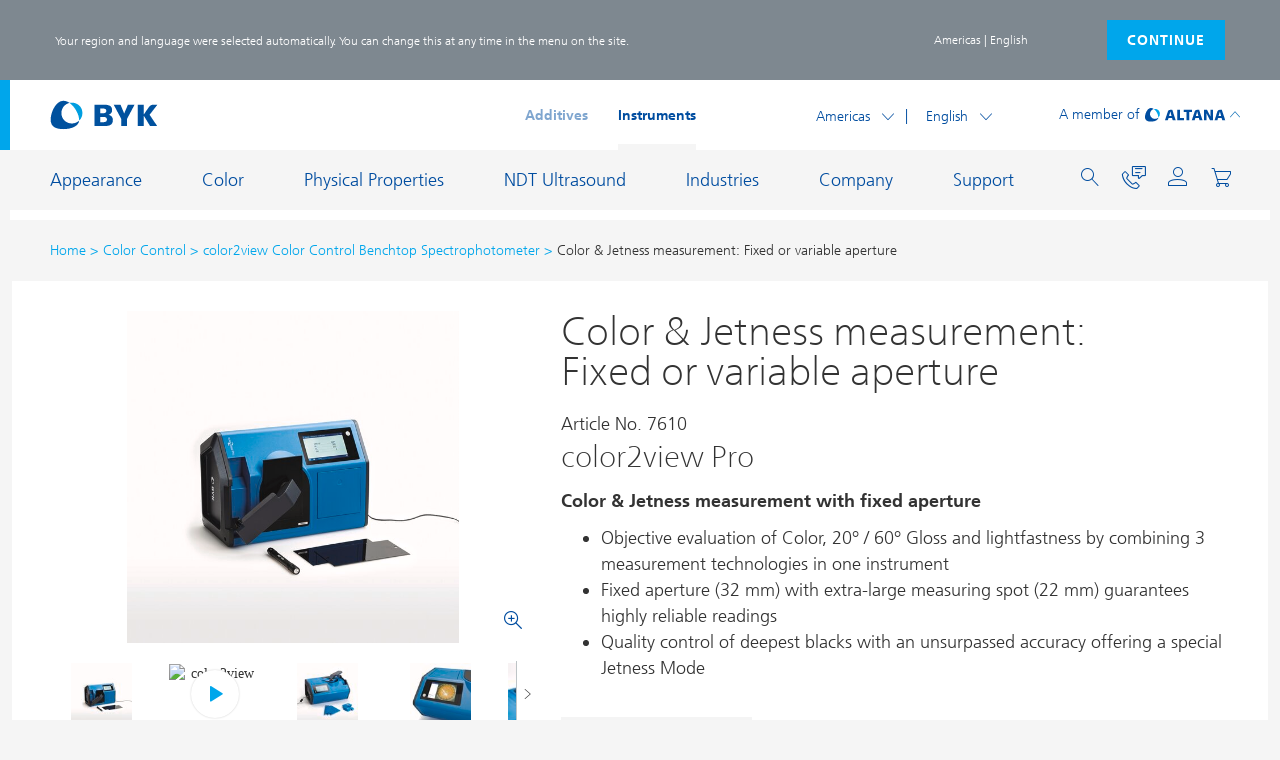

--- FILE ---
content_type: text/html;charset=UTF-8
request_url: https://www.byk-instruments.com/en/Color-Control/color2view-Color-Control-Benchtop-Spectrophotometer/Color-%26-Jetness-measurement%3A-Fixed-or-variable-aperture/c/p-91119?variant=7610
body_size: 27358
content:
<!DOCTYPE html>
	
<html lang="en">
<head>


	<title>
		color2view Pro | Color &amp; Jetness measurement: Fixed or variable aperture | color2view Color Control Benchtop Spectrophotometer | Color Control | BYK Instruments</title>

	<meta http-equiv="Content-Type" content="text/html; charset=utf-8"/>
	<meta http-equiv="X-UA-Compatible" content="IE=edge">
	<meta http-equiv="Content-Security-Policy" content="">
	<meta name="viewport" content="width=device-width, initial-scale=1, user-scalable=no">
	
<meta name="keywords" content="BYK, color testing, lightfastness test, fluorescent testing, spectro, spectrophotometer">
<meta name="description" content="New color2view Pro benchtop spectrophotomteter combines enhanced accuracy for Blackness with 45°c:0° color, 20° and 60° gloss and fluorescence measurement.">
<meta name="robots" content="index,follow">
<link rel="shortcut icon" type="image/x-icon" media="all" href="//byk-instruments-webcdn.azureedge.net/_ui/responsive/theme-byk/images/favicon.ico?202510281417" />
		<link rel="stylesheet" type="text/css" media="all" href="//byk-instruments-webcdn.azureedge.net/wro/byk_responsive.css?202510281417" />
		<link rel="stylesheet" type="text/css" media="all" href="//byk-instruments-webcdn.azureedge.net/wro/addons_responsive.css?202510281417" />
	<script src="//byk-instruments-webcdn.azureedge.net/_ui/shared/js/analyticsmediator.js?202510281417"></script>
<script type="text/javascript">
        /* Google Analytics */

        

        (function () {
            var ga = document.createElement('script');
            ga.type = 'text/javascript';
            ga.async = true;
            ga.src = ('https:' == document.location.protocol ? 'https://ssl' : 'http://www') + '.google-analytics.com/ga.js';
            var s = document.getElementsByTagName('script')[0];
            s.parentNode.insertBefore(ga, s);
        })();

    </script>
<link rel="canonical" href="https://www.byk-instruments.com/en/Color-Control/color2view-Color-Control-Benchtop-Spectrophotometer/Color-%26-Jetness-measurement%3A-Fixed-or-variable-aperture/c/p-91119" /><link rel="alternate" hreflang="x-default" href="https://www.byk-instruments.com/en/Color-Control/color2view-Color-Control-Benchtop-Spectrophotometer/Color-%26-Jetness-measurement%3A-Fixed-or-variable-aperture/c/p-91119" /><link rel="alternate" hreflang="de" href="https://www.byk-instruments.com/de/Farbe/color2view-Farbkontrolle-Tisch-Spektralphotometer/Farbmessung-%26-Jetness%3A-Feste-oder-variable-Messblende/c/p-91119" /><link rel="alternate" hreflang="it" href="https://www.byk-instruments.com/it/Colore/color2view-Color-Control-Benchtop-Spectrophotometer/Color-%26-Jetness-measurement%3A-Fixed-or-variable-aperture/c/p-91119" /><link rel="alternate" hreflang="fr" href="https://www.byk-instruments.com/fr/Couleur/color2view-Color-Control-Benchtop-Spectrophotometer/Color-%26-Jetness-measurement%3A-Fixed-or-variable-aperture/c/p-91119" /><link rel="alternate" hreflang="es" href="https://www.byk-instruments.com/es/Color-Control/color2view-Color-Control-Benchtop-Spectrophotometer/Color-%26-Jetness-measurement%3A-Fixed-or-variable-aperture/c/p-91119" /><link rel="alternate" hreflang="en" href="https://www.byk-instruments.com/en/Color-Control/color2view-Color-Control-Benchtop-Spectrophotometer/Color-%26-Jetness-measurement%3A-Fixed-or-variable-aperture/c/p-91119" />




  







<!-- Google Tag Manager -->
<script>(function(w,d,s,l,i){w[l]=w[l]||[];w[l].push(

    {'gtm.start': new Date().getTime(),event:'gtm.js'}
);var f=d.getElementsByTagName(s)[0],
    j=d.createElement(s),dl=l!='dataLayer'?'&l='+l:'';j.async=true;j.src=
    'https://www.googletagmanager.com/gtm.js?id='+i+dl;f.parentNode.insertBefore(j,f);
})(window,document,'script','dataLayer','GTM-WR2W8WV');
</script>
<!-- End Google Tag Manager --><script>
        var head = document.getElementsByTagName('head')[0]
        var js = document.createElement('script');
        js.setAttribute( 'type', 'text/javascript' );
        js.setAttribute( 'data-cmp-ab', '1' );
        js.setAttribute( 'src', 'https://cdn.consentmanager.net/delivery/autoblocking/94dcd84d48b9.js' );
        js.setAttribute( 'data-cmp-host', 'd.delivery.consentmanager.net' );
        js.setAttribute( 'data-cmp-cdn', 'cdn.consentmanager.net' );
        js.setAttribute( 'data-cmp-codesrc', '1' );
        head.insertBefore(js, head.firstChild);
    </script>
</head>

<body class="body page-productDetails pageType-ProductPage template-pages-product-productLayoutVariantsPage  smartedit-page-uid-productDetails smartedit-page-uuid-eyJpdGVtSWQiOiJwcm9kdWN0RGV0YWlscyIsImNhdGFsb2dJZCI6IkJZSy1JbnN0cnVtZW50c0NvbnRlbnRDYXRhbG9nIiwiY2F0YWxvZ1ZlcnNpb24iOiJPbmxpbmUifQ== smartedit-catalog-version-uuid-BYK-InstrumentsContentCatalog/Online  language-en">
	<!-- Google Tag Manager (noscript) -->
<noscript><iframe src="https://www.googletagmanager.com/ns.html?id=GTM-WR2W8WV"
                  height="0" width="0" style="display:none;visibility:hidden"></iframe></noscript>
<!-- End Google Tag Manager (noscript) --><div class="lang-switch-bar no-heigth">
	<div class="container">
		<div class="col-md-8">
			<span class="text-xsmall-r lang-switch-bar__text">Your region and language were selected automatically. You can change this at any time in the menu on the site.</span>
		</div>
		<div class="col-md-2">
			<span class="text-xsmall-r byk-select byk-select--gray">Americas | English</span>
		</div>
		<div class="col-md-2">
			<button class="bykbtn text-small-b text-capital bykbtn--blue " type="button"
					onclick="window.location.reload()">continue</button>
		</div>
	</div>
</div>
<div data-currency-iso-code="USD">
			<div class="yCmsContentSlot">
</div><header class="main-header">
    <div class="container">

        <div class="yCmsComponent logo-header">
<a href="/en/" >
				<picture class="">
  					<source media="(min-width: 1280px)" srcset="/medias/byk.svg?context=bWFzdGVyfGltYWdlc3wxMTg4fGltYWdlL3N2Zyt4bWx8YVcxaFoyVnpMMmcyTVM5b1pERXZPRGcyTVRJek9UZzJPVFEzTUM1emRtY3w5MDUzZjk1YTVjZTgwMzk0ZWY3MDk1MDhlNGRkOGFkOThjM2Y1YWZlM2M5MDc3Y2UzMWM1NDljNDcxNDQ3ODA2">
  					<source media="(min-width: 720px)" srcset="/medias/byk.svg?context=bWFzdGVyfGltYWdlc3wxMTg4fGltYWdlL3N2Zyt4bWx8YVcxaFoyVnpMMmcyTVM5b1pERXZPRGcyTVRJek9UZzJPVFEzTUM1emRtY3w5MDUzZjk1YTVjZTgwMzk0ZWY3MDk1MDhlNGRkOGFkOThjM2Y1YWZlM2M5MDc3Y2UzMWM1NDljNDcxNDQ3ODA2">
  					<img src="/medias/byk.svg?context=bWFzdGVyfGltYWdlc3wxMTg4fGltYWdlL3N2Zyt4bWx8YVcxaFoyVnpMMmcyTVM5b1pERXZPRGcyTVRJek9UZzJPVFEzTUM1emRtY3w5MDUzZjk1YTVjZTgwMzk0ZWY3MDk1MDhlNGRkOGFkOThjM2Y1YWZlM2M5MDc3Y2UzMWM1NDljNDcxNDQ3ODA2" alt="BYK" title="BYK" >
				</picture>
			</a>
		</div><ul class="site-switcher">
            <li>
                <a href="https://www.byk.com" class="byk-link bold-link text-small-b ">Additives</a>
            </li>
            <li class="site-switcher--active">
                <a href="/en/" class="byk-link bold-link text-small-b ">Instruments</a>
            </li>
        </ul>


        <ul class="header-icons">
            <li class="header-icons__search ">
                <div id="test_header_search_activation_button_1" style="display:inline"><a href="#"><i class="byk-icon-24 byk-icon--blue icon icon icon-search icon-link "></i></a>
                </div>
</li>

            <li>
                <div id="test_header_search_activation_button_2" style="display:inline"><a href="/en/contact-infos" class="icon-link"><i class="byk-icon-24 icon icon icon-instruments-contact"></i></a></div>
</li>
            <li>
                <div id="test_header_Login_link_3" style="display:inline"><a href="/en/login" class="byk-link text-small-r icon-link ">
                            <i class="byk-icon-24 byk-icon--b=lue icon icon icon-profile"></i>
                        </a>
                    </div>
</li>
            <li>
                <div class="yCmsComponent">
<div class="nav-cart">
		<a 	href="/en/cart"
			  class="mini-cart-link byk-icon-24 byk-icon--blue icon icon icon-cart icon-link   "
			  data-mini-cart-url="/en/cart/rollover/MiniCart"
			  data-mini-cart-refresh-url="/en/cart/miniCart/SUBTOTAL"
			  data-mini-cart-name="Cart"
			  data-mini-cart-empty-name="Empty Cart"
			
		>

			<div id="test_miniCart_items_label_1" style="display:inline"></div>
</a>
	</div>
	<div class="mini-cart-container js-mini-cart-container"></div>
</div></li>
            <li class="header-icons__burger">
                <div id="test_header_search_activation_button_4" style="display:inline"><a href=""
                       class="mobile__nav__row--btn mobile__nav__row--btn-search js-toggle-xs-search hidden-md hidden-lg">
                        <i class="byk-icon-24 byk-icon--blue icon icon icon-menu"></i>
                    </a>
                </div>
</li>
        </ul>

        <div class="header-metas">

            <ul class="language-switcher">
                <li class="language-switcher__text"
                    data-modal="#byk-modal-address-not-match">
					<span class="language-switcher__linkWrapper" id="regionDropdown">
						<a href="#" class="byk-link text-small-r language-switcher__link">Americas</a>
					</span>

                    <div class="language-switcher-list ">
							<span class="language-switcher-list__arrowIcon">
								<i class="byk-icon-24 icon icon-arrow-right icon-blue"></i>
							</span>
                            <form id="bykreg-form" class="language-switcher-list__form" action="/en/_s/byk-region" method="post"><div class="language-switcher-list__group ">
                                        <input class="language-switcher-list__input "
                                               data-modal="#byk-modal-region-switch-info"
                                               data-modal-url="/en/_s/showRegionModal"
                                               type="radio"
                                               aria-label="Byk Region Selection"
                                               id="01_Americas"
                                               name="code"
                                            checked=''
                                               value="01_Americas"
                                               data-sales-org="3430"
                                               data-old-region-code="01_Americas">
                                        <label class="language-switcher-list__label text-blue text-small-r "
                                               for="01_Americas">
                                                Americas</label>
                                    </div>
                                <div class="language-switcher-list__group ">
                                        <input class="language-switcher-list__input "
                                               data-modal="#byk-modal-region-switch-info"
                                               data-modal-url="/en/_s/showRegionModal"
                                               type="radio"
                                               aria-label="Byk Region Selection"
                                               id="02_Europe"
                                               name="code"
                                            
                                               value="02_Europe"
                                               data-sales-org="3200"
                                               data-old-region-code="01_Americas">
                                        <label class="language-switcher-list__label text-blue text-small-r "
                                               for="02_Europe">
                                                Europe</label>
                                    </div>
                                <div class="language-switcher-list__group ">
                                        <input class="language-switcher-list__input "
                                               data-modal="#byk-modal-region-switch-info"
                                               data-modal-url="/en/_s/showRegionModal"
                                               type="radio"
                                               aria-label="Byk Region Selection"
                                               id="03_China"
                                               name="code"
                                            
                                               value="03_China"
                                               data-sales-org="3200"
                                               data-old-region-code="01_Americas">
                                        <label class="language-switcher-list__label text-blue text-small-r "
                                               for="03_China">
                                                China</label>
                                    </div>
                                <div class="language-switcher-list__group ">
                                        <input class="language-switcher-list__input "
                                               data-modal="#byk-modal-region-switch-info"
                                               data-modal-url="/en/_s/showRegionModal"
                                               type="radio"
                                               aria-label="Byk Region Selection"
                                               id="04_Africa"
                                               name="code"
                                            
                                               value="04_Africa"
                                               data-sales-org="3200"
                                               data-old-region-code="01_Americas">
                                        <label class="language-switcher-list__label text-blue text-small-r "
                                               for="04_Africa">
                                                Africa</label>
                                    </div>
                                <div class="language-switcher-list__group ">
                                        <input class="language-switcher-list__input "
                                               data-modal="#byk-modal-region-switch-info"
                                               data-modal-url="/en/_s/showRegionModal"
                                               type="radio"
                                               aria-label="Byk Region Selection"
                                               id="05_Asia"
                                               name="code"
                                            
                                               value="05_Asia"
                                               data-sales-org="3200"
                                               data-old-region-code="01_Americas">
                                        <label class="language-switcher-list__label text-blue text-small-r "
                                               for="05_Asia">
                                                Asia</label>
                                    </div>
                                <div class="language-switcher-list__group ">
                                        <input class="language-switcher-list__input "
                                               data-modal="#byk-modal-region-switch-info"
                                               data-modal-url="/en/_s/showRegionModal"
                                               type="radio"
                                               aria-label="Byk Region Selection"
                                               id="06_Australia"
                                               name="code"
                                            
                                               value="06_Australia"
                                               data-sales-org="3200"
                                               data-old-region-code="01_Americas">
                                        <label class="language-switcher-list__label text-blue text-small-r "
                                               for="06_Australia">
                                                Australia</label>
                                    </div>
                                <div>
<input type="hidden" name="CSRFToken" value="51dQSVAzGg8D4rLSMYrUj6lUEUlEPe6jlSPsbH3yuG3TkjV-hjIyLWFSfzku1ovmA6fg7J43PHAiWNaOrRqICkmXjQ-wogFL" />
</div></form></div>

                    </li>
                <li class="language-switcher__text " data-modal="#byk-modal-address-not-match"><a href="#" class="byk-link text-small-r ">|</a></li>
                <li class="language-switcher__text" data-modal="#byk-modal-address-not-match">
					<span class="language-switcher__linkWrapper" id="languageDropdown">
						<a href="#" class="byk-link text-small-r language-switcher__link">English</a>
					</span>

                    <div class="language-switcher-list ">
							<span class="language-switcher-list__arrowIcon">
								<i class="byk-icon-24 icon icon-arrow-right icon-blue"></i>
							</span>
                            <ul class="language-switcher-list__form">
                                <li class="language-switcher-list__group">
                                        <a class="language-switcher-list__link text-blue text-small-r current_language_link"
                                           id="en"
                                           aria-label="Language selection for English"
                                           href="/en/Color-Control/color2view-Color-Control-Benchtop-Spectrophotometer/Color-%26-Jetness-measurement%3A-Fixed-or-variable-aperture/c/p-91119?variant=7610">
                                            English</a>
                                    </li>
                                <li class="language-switcher-list__group">
                                        <a class="language-switcher-list__link text-blue text-small-r "
                                           id="de"
                                           aria-label="Sprachauswahl für Deutsch"
                                           href="/de/Farbe/color2view-Farbkontrolle-Tisch-Spektralphotometer/Farbmessung-%26-Jetness%3A-Feste-oder-variable-Messblende/c/p-91119?variant=7610">
                                            Deutsch</a>
                                    </li>
                                <li class="language-switcher-list__group">
                                        <a class="language-switcher-list__link text-blue text-small-r "
                                           id="it"
                                           aria-label="Selezione della lingua per Italiano"
                                           href="/it/Colore/color2view-Color-Control-Benchtop-Spectrophotometer/Color-%26-Jetness-measurement%3A-Fixed-or-variable-aperture/c/p-91119?variant=7610">
                                            Italiano</a>
                                    </li>
                                <li class="language-switcher-list__group">
                                        <a class="language-switcher-list__link text-blue text-small-r "
                                           id="es"
                                           aria-label="Selección de idioma para Español"
                                           href="/es/Color-Control/color2view-Color-Control-Benchtop-Spectrophotometer/Color-%26-Jetness-measurement%3A-Fixed-or-variable-aperture/c/p-91119?variant=7610">
                                            Español</a>
                                    </li>
                                <li class="language-switcher-list__group">
                                        <a class="language-switcher-list__link text-blue text-small-r "
                                           id="fr"
                                           aria-label="Sélection de la langue pour Français"
                                           href="/fr/Couleur/color2view-Color-Control-Benchtop-Spectrophotometer/Color-%26-Jetness-measurement%3A-Fixed-or-variable-aperture/c/p-91119?variant=7610">
                                            Français</a>
                                    </li>
                                </ul>

                        </div>

                    </li>
            </ul>
            <div class="header-metas">
                <div class="member-of">
    <div class="member-of__gutter">
        <a class="byk-link text-small-r">A member of</a>
            <a>
                <img src="/medias/altana.svg?context=bWFzdGVyfGltYWdlc3wxMjg0fGltYWdlL3N2Zyt4bWx8YVcxaFoyVnpMMmhsWmk5b1l6Y3ZPRGcyTVRJek9Ua3dNakl6T0M1emRtY3xkZTUxZmQzMzIyNDFmMzg2NWVlNWRiZjAxNGMyMGRmMWY4MDk1YTIwOTljMWYzY2M1NDMzMjJkNjcyYTEzOGU0" alt="Altana">
                <i class="byk-icon-10 icon icon icon-arrow-right"></i>
            </a>
        </div>
</div>

<div class="byk-flyout division-switch" id="division-switch">
    <div class="byk-flyout-scrollable">
        <ul class="image-icon-full-list">
            <li class="image-icon-full-list--active">
                <a href="https://altana.com" target='_blank'>
				<picture class="">
  					<source media="(min-width: 1280px)" srcset="/medias/altana.svg?context=bWFzdGVyfGltYWdlc3wxMjg0fGltYWdlL3N2Zyt4bWx8YVcxaFoyVnpMMmhsWmk5b1l6Y3ZPRGcyTVRJek9Ua3dNakl6T0M1emRtY3xkZTUxZmQzMzIyNDFmMzg2NWVlNWRiZjAxNGMyMGRmMWY4MDk1YTIwOTljMWYzY2M1NDMzMjJkNjcyYTEzOGU0">
  					<source media="(min-width: 720px)" srcset="/medias/altana.svg?context=bWFzdGVyfGltYWdlc3wxMjg0fGltYWdlL3N2Zyt4bWx8YVcxaFoyVnpMMmhsWmk5b1l6Y3ZPRGcyTVRJek9Ua3dNakl6T0M1emRtY3xkZTUxZmQzMzIyNDFmMzg2NWVlNWRiZjAxNGMyMGRmMWY4MDk1YTIwOTljMWYzY2M1NDMzMjJkNjcyYTEzOGU0">
  					<img src="/medias/altana.svg?context=bWFzdGVyfGltYWdlc3wxMjg0fGltYWdlL3N2Zyt4bWx8YVcxaFoyVnpMMmhsWmk5b1l6Y3ZPRGcyTVRJek9Ua3dNakl6T0M1emRtY3xkZTUxZmQzMzIyNDFmMzg2NWVlNWRiZjAxNGMyMGRmMWY4MDk1YTIwOTljMWYzY2M1NDMzMjJkNjcyYTEzOGU0" alt="Altana" title="Altana" >
				</picture>
			</a>
		<a href="https://altana.com"><i class="byk-icon-10 icon icon icon-arrow-right"></i></a>
                </li>
            <li class="">
                <a href="https://actega.com" target='_blank'>
				<picture class="">
  					<source media="(min-width: 1280px)" srcset="/medias/actega.svg?context=bWFzdGVyfGltYWdlc3wxNTk3fGltYWdlL3N2Zyt4bWx8YVcxaFoyVnpMMmhsTkM5b05ESXZPRGcyTVRJek9Ua3pOVEF3Tmk1emRtY3w5MGEyMmQ1ZDI1OGMzYjVhZGJmMGE5MDczYWZkYmU4NTQyZjg5NjI3ZTRkNTFlMzQyNzM3MDUwMTEwMzhjOTdm">
  					<source media="(min-width: 720px)" srcset="/medias/actega.svg?context=bWFzdGVyfGltYWdlc3wxNTk3fGltYWdlL3N2Zyt4bWx8YVcxaFoyVnpMMmhsTkM5b05ESXZPRGcyTVRJek9Ua3pOVEF3Tmk1emRtY3w5MGEyMmQ1ZDI1OGMzYjVhZGJmMGE5MDczYWZkYmU4NTQyZjg5NjI3ZTRkNTFlMzQyNzM3MDUwMTEwMzhjOTdm">
  					<img src="/medias/actega.svg?context=bWFzdGVyfGltYWdlc3wxNTk3fGltYWdlL3N2Zyt4bWx8YVcxaFoyVnpMMmhsTkM5b05ESXZPRGcyTVRJek9Ua3pOVEF3Tmk1emRtY3w5MGEyMmQ1ZDI1OGMzYjVhZGJmMGE5MDczYWZkYmU4NTQyZjg5NjI3ZTRkNTFlMzQyNzM3MDUwMTEwMzhjOTdm" alt="Actega" title="Actega" >
				</picture>
			</a>
		<a href="https://actega.com"><i class="byk-icon-10 icon icon icon-arrow-right"></i></a>
                <li class="">
                <a href="https://eckart.net" target='_blank'>
				<picture class="">
  					<source media="(min-width: 1280px)" srcset="/medias/eckart.svg?context=bWFzdGVyfGltYWdlc3wxNTM0fGltYWdlL3N2Zyt4bWx8YVcxaFoyVnpMMmcwTmk5b05UZ3ZPRGcyTVRJek9UazJOemMzTkM1emRtY3w2NmRmY2U0MTE5MDA2MGIxYjQ2NzIzZDUwZDU2ZDBkMzMzMzFlMmU2N2JiMTQ5ZmM2NmY0MmUyZDMwY2MxMjdi">
  					<source media="(min-width: 720px)" srcset="/medias/eckart.svg?context=bWFzdGVyfGltYWdlc3wxNTM0fGltYWdlL3N2Zyt4bWx8YVcxaFoyVnpMMmcwTmk5b05UZ3ZPRGcyTVRJek9UazJOemMzTkM1emRtY3w2NmRmY2U0MTE5MDA2MGIxYjQ2NzIzZDUwZDU2ZDBkMzMzMzFlMmU2N2JiMTQ5ZmM2NmY0MmUyZDMwY2MxMjdi">
  					<img src="/medias/eckart.svg?context=bWFzdGVyfGltYWdlc3wxNTM0fGltYWdlL3N2Zyt4bWx8YVcxaFoyVnpMMmcwTmk5b05UZ3ZPRGcyTVRJek9UazJOemMzTkM1emRtY3w2NmRmY2U0MTE5MDA2MGIxYjQ2NzIzZDUwZDU2ZDBkMzMzMzFlMmU2N2JiMTQ5ZmM2NmY0MmUyZDMwY2MxMjdi" alt="Eckart" title="Eckart" >
				</picture>
			</a>
		<a href="https://eckart.net"><i class="byk-icon-10 icon icon icon-arrow-right"></i></a>
                <li class="">
                <a href="https://elantas.com" target='_blank'>
				<picture class="">
  					<source media="(min-width: 1280px)" srcset="/medias/elantas.svg?context=bWFzdGVyfGltYWdlc3wxNTI0fGltYWdlL3N2Zyt4bWx8YVcxaFoyVnpMMmd5T1M5b1ltUXZPRGcyTVRJME1EQXdNRFUwTWk1emRtY3wxMDliOTI0YzIwZWVkZWQzODMwY2Q5ZjBmYWQ1ZGU4ZWM4ODQ5NTc4MjA3MjIyYTBhYzUzMDZjYjg5NmMwNmYx">
  					<source media="(min-width: 720px)" srcset="/medias/elantas.svg?context=bWFzdGVyfGltYWdlc3wxNTI0fGltYWdlL3N2Zyt4bWx8YVcxaFoyVnpMMmd5T1M5b1ltUXZPRGcyTVRJME1EQXdNRFUwTWk1emRtY3wxMDliOTI0YzIwZWVkZWQzODMwY2Q5ZjBmYWQ1ZGU4ZWM4ODQ5NTc4MjA3MjIyYTBhYzUzMDZjYjg5NmMwNmYx">
  					<img src="/medias/elantas.svg?context=bWFzdGVyfGltYWdlc3wxNTI0fGltYWdlL3N2Zyt4bWx8YVcxaFoyVnpMMmd5T1M5b1ltUXZPRGcyTVRJME1EQXdNRFUwTWk1emRtY3wxMDliOTI0YzIwZWVkZWQzODMwY2Q5ZjBmYWQ1ZGU4ZWM4ODQ5NTc4MjA3MjIyYTBhYzUzMDZjYjg5NmMwNmYx" alt="Elantas" title="Elantas" >
				</picture>
			</a>
		<a href="https://elantas.com"><i class="byk-icon-10 icon icon icon-arrow-right"></i></a>
                </li>
        </ul>
    </div>
    <span class="closing-button division-switch__closeNav">
        <i class="byk-icon-24 icon icon-close"></i>
    </span>
    <span class="closing-button js__byk-flyout-close division-switch__close">
        <i class="byk-icon-24 icon icon-arrow-right"></i>
    </span>
</div></div>
            </div>

    </div>
</header>

<div id="byk-modal-region-switch-info-placeholder"></div><div class="main-navigation-wrapper">
	<div class="container">
		<nav class="main-navigation">
			<div class="main-navigation__scrollable">
				<ul class="main-navigation__menu main-navigation__menu--primary">
	<li class="byk-link text-body-r  "><a href="/en/Appearance/c/1978" class="byk-link" title="Appearance">Appearance</a></li>
			<li class="byk-link text-body-r  main-navigation__menu--primary--active  "><a href="/en/Color-Control/c/1977" class="byk-link" title="Color">Color</a></li>
			<li class="byk-link text-body-r  "><a href="/en/Physical-Properties/c/887" class="byk-link" title="Physical Properties">Physical Properties</a></li>
			<li class="byk-link text-body-r  "><a href="/en/NDT-Ultrasound/c/26492" class="byk-link" title="NDT Ultrasound">NDT Ultrasound</a></li>
			<li class="byk-link text-body-r  "><a href="/en/industries" class="byk-link" title="Industries">Industries</a></li>
			<li class="byk-link text-body-r  "><a href="/en/company" class="byk-link" title="Company">Company</a></li>
			<li class="byk-link text-body-r  "><a href="/en/support" class="byk-link" title="Support">Support</a></li>
			</ul>		
<div class="main-navigation__menu main-navigation__menu--secondary">
            	<ul class="language-switcher" style="margin-bottom: 110px;">
		<li class="language-switcher__text" data-modal="#byk-modal-address-not-match">
			<span class="language-switcher__linkWrapper">
				<a href="#" class="byk-link text-small-r language-switcher__link">Americas</a>
			</span>

			<div class="language-switcher-list ">
					<span class="language-switcher-list__arrowIcon">
						<i class="byk-icon-24 icon icon-arrow-right icon-blue"></i>
					</span>
					<form class="language-switcher-list__form" action="/en/_s/byk-region" method="post" id="region-selector-mobile">
						<div class="language-switcher-list__group">
								<input class="language-switcher-list__input "
									   data-modal="#byk-modal-region-switch-info"
									   data-modal-url="/en/_s/showRegionModal"
									   type="radio"
									   aria-label="Byk Region Selection"
									   id="m01_Americas"
									   name="code"
                                          	checked=''
									   value="01_Americas"
									   data-sales-org="3430">
								<label class="language-switcher-list__label text-blue text-small-r" for="01_Americas">
									Americas</label>
							</div>
						<div class="language-switcher-list__group">
								<input class="language-switcher-list__input "
									   data-modal="#byk-modal-region-switch-info"
									   data-modal-url="/en/_s/showRegionModal"
									   type="radio"
									   aria-label="Byk Region Selection"
									   id="m02_Europe"
									   name="code"
                                          	
									   value="02_Europe"
									   data-sales-org="3200">
								<label class="language-switcher-list__label text-blue text-small-r" for="02_Europe">
									Europe</label>
							</div>
						<div class="language-switcher-list__group">
								<input class="language-switcher-list__input "
									   data-modal="#byk-modal-region-switch-info"
									   data-modal-url="/en/_s/showRegionModal"
									   type="radio"
									   aria-label="Byk Region Selection"
									   id="m03_China"
									   name="code"
                                          	
									   value="03_China"
									   data-sales-org="3200">
								<label class="language-switcher-list__label text-blue text-small-r" for="03_China">
									China</label>
							</div>
						<div class="language-switcher-list__group">
								<input class="language-switcher-list__input "
									   data-modal="#byk-modal-region-switch-info"
									   data-modal-url="/en/_s/showRegionModal"
									   type="radio"
									   aria-label="Byk Region Selection"
									   id="m04_Africa"
									   name="code"
                                          	
									   value="04_Africa"
									   data-sales-org="3200">
								<label class="language-switcher-list__label text-blue text-small-r" for="04_Africa">
									Africa</label>
							</div>
						<div class="language-switcher-list__group">
								<input class="language-switcher-list__input "
									   data-modal="#byk-modal-region-switch-info"
									   data-modal-url="/en/_s/showRegionModal"
									   type="radio"
									   aria-label="Byk Region Selection"
									   id="m05_Asia"
									   name="code"
                                          	
									   value="05_Asia"
									   data-sales-org="3200">
								<label class="language-switcher-list__label text-blue text-small-r" for="05_Asia">
									Asia</label>
							</div>
						<div class="language-switcher-list__group">
								<input class="language-switcher-list__input "
									   data-modal="#byk-modal-region-switch-info"
									   data-modal-url="/en/_s/showRegionModal"
									   type="radio"
									   aria-label="Byk Region Selection"
									   id="m06_Australia"
									   name="code"
                                          	
									   value="06_Australia"
									   data-sales-org="3200">
								<label class="language-switcher-list__label text-blue text-small-r" for="06_Australia">
									Australia</label>
							</div>
						</form>
				</div>
			</li>

		<li class="language-switcher__text" data-modal="#byk-modal-address-not-match">
			<span class="language-switcher__linkWrapper">
				<a href="#" class="byk-link text-small-r language-switcher__link">English</a>
			</span>

			<div class="language-switcher-list ">
					<span class="language-switcher-list__arrowIcon">
						<i class="byk-icon-24 icon icon-arrow-right icon-blue"></i>
					</span>
                    <ul class="language-switcher-list__form">
                        <li class="language-switcher-list__group">
                                <a class="language-switcher-list__link text-blue text-small-r current_language_link"
								   id="en"
                                   aria-label="Language selection for English"
                                   href="/en/Color-Control/color2view-Color-Control-Benchtop-Spectrophotometer/Color-%26-Jetness-measurement%3A-Fixed-or-variable-aperture/c/p-91119?variant=7610">
                                        English</a>
                            </li>
                        <li class="language-switcher-list__group">
                                <a class="language-switcher-list__link text-blue text-small-r "
								   id="de"
                                   aria-label="Sprachauswahl für Deutsch"
                                   href="/de/Farbe/color2view-Farbkontrolle-Tisch-Spektralphotometer/Farbmessung-%26-Jetness%3A-Feste-oder-variable-Messblende/c/p-91119?variant=7610">
                                        Deutsch</a>
                            </li>
                        <li class="language-switcher-list__group">
                                <a class="language-switcher-list__link text-blue text-small-r "
								   id="it"
                                   aria-label="Selezione della lingua per Italiano"
                                   href="/it/Colore/color2view-Color-Control-Benchtop-Spectrophotometer/Color-%26-Jetness-measurement%3A-Fixed-or-variable-aperture/c/p-91119?variant=7610">
                                        Italiano</a>
                            </li>
                        <li class="language-switcher-list__group">
                                <a class="language-switcher-list__link text-blue text-small-r "
								   id="es"
                                   aria-label="Selección de idioma para Español"
                                   href="/es/Color-Control/color2view-Color-Control-Benchtop-Spectrophotometer/Color-%26-Jetness-measurement%3A-Fixed-or-variable-aperture/c/p-91119?variant=7610">
                                        Español</a>
                            </li>
                        <li class="language-switcher-list__group">
                                <a class="language-switcher-list__link text-blue text-small-r "
								   id="fr"
                                   aria-label="Sélection de la langue pour Français"
                                   href="/fr/Couleur/color2view-Color-Control-Benchtop-Spectrophotometer/Color-%26-Jetness-measurement%3A-Fixed-or-variable-aperture/c/p-91119?variant=7610">
                                        Français</a>
                            </li>
                        </ul>
				</div>
			</li>
	</ul>
    		</div></div>
			<span class="closing-button main-navigation__close">
					<i class="byk-icon-24 icon icon-close"></i>
			</span>
		</nav>
		<div class="blu-screenoverlay"></div>
	</div>
</div>

<div class="yCmsContentSlot container-fluid">
<div class="breadcrumbs">
		<div class="container">
			<div class="breadcrumbs__inner">
				<a href="/en/" class="byk-link text-small-r byk-link--cyan">Home</a>

<a href="/en/Color-Control/c/1977" title="Color Control" class="byk-link text-small-r byk-link--cyan ">Color Control</a>
		<a href="/en/Color-Control/color2view-Color-Control-Benchtop-Spectrophotometer/c/18612" title="color2view Color Control Benchtop Spectrophotometer" class="byk-link text-small-r byk-link--cyan ">color2view Color Control Benchtop Spectrophotometer</a>
		<p class="text-small-r ">Color & Jetness measurement: Fixed or variable aperture</p>
		</div>
		</div>
	</div>
</div><main>
				<div class="container">
					<div class="whiteBgInnerBox">
                        <script type="application/ld+json">
{
      
	  "@context" : "http://schema.org",
	  "@type" : "Product",
	  "productID" : "7610",
	  "name" : "color2view Pro",
	  "image" : "https://www.byk-instruments.com",
	  "description" : "New color2view Pro benchtop spectrophotomteter combines enhanced accuracy for Blackness with 45°c:0° color, 20° and 60° gloss and fluorescence measurement.",
	  "disambiguatingDescription" : "&lt;ul&gt;&lt;li&gt;Objective evaluation of Color, 20° / 60° Gloss and lightfastness by combining 3 measurement technologies in one instrument&lt;/li&gt;&lt;li&gt;Fixed aperture (32 mm) with extra-large measuring spot (22 mm) guarantees highly reliable readings&lt;/li&gt;&lt;li&gt;Quality control of deepest blacks with an unsurpassed accuracy offering a special Jetness Mode&lt;/li&gt;&lt;/ul&gt;",
    "offers" : {
    "@type" : "Offer",
    "availability": "http://schema.org/InStock",
    "url" : "/Color-Control/color2view-Color-Control-Benchtop-Spectrophotometer/Color-%26-Jetness-measurement%3A-Fixed-or-variable-aperture/c/p-91119?variant=7610",
    "price" : "",
    "priceCurrency": ""
    },
	  "url" : "/Color-Control/color2view-Color-Control-Benchtop-Spectrophotometer/Color-%26-Jetness-measurement%3A-Fixed-or-variable-aperture/c/p-91119?variant=7610"
}
</script>
<div class="row pdp-main-info-wrapper pdp-main-info-wrapper-ins">
    <div class="col-md-6 col-xl-7 pdp-main-info-wrapper__desc">
        <div id="test_pdp-main-info-descriptionproductDetails_productNamePrice_label_7610_1" style="display:inline"><h1 class="text-h1 pdp-main-info__productName productNameSmall">Color & Jetness measurement: Fixed or variable aperture</h1>
            <span class="text-body-r ">Article No.&nbsp;7610</span>

            <h2 class="text-h2 text-h2-small">
                    color2view Pro<br>
                <span class="text-body-b">Color &amp; Jetness measurement with fixed aperture</span>
            </h2>


            <div class="pdp-main-info__productDesc">
                    <ul><li>Objective evaluation of Color, 20° / 60° Gloss and lightfastness by combining 3 measurement technologies in one instrument</li><li>Fixed aperture (32 mm) with extra-large measuring spot (22 mm) guarantees highly reliable readings</li><li>Quality control of deepest blacks with an unsurpassed accuracy offering a special Jetness Mode</li></ul></div>

            <div class="pdp-info-text1">
                    </div>

            </div>
</div>

    <div class="col-md-6 col-xl-5 pdp-main-info-wrapper__gallery">
        <div class="gallery lazyLoad">
    <div class="gallery-viewport">
        <a href="#"
   class="gallery-viewport-item gallery-viewport-item--active">
    <div class="holder">
        <picture>
            <source media="(min-width: 46.8em)" data-srcset="/medias/cmf-product-PRD-MEDIA-7610-Primary?context=[base64]">
            <source media="(min-width: 73em)" data-srcset="/medias/cmf-product-PRD-MEDIA-7610-Primary?context=[base64]">
            <img data-src="/medias/cmf-product-PRD-MEDIA-7610-Primary?context=[base64]" alt="7600_color2view_Pro_FRONT_Jetness-Samples_02_CMYK.jpg">
        </picture>
        <i class="byk-icon-24 byk-icon--blue icon icon icon-zoom-plus"></i>
    </div>
</a><div class="gallery-viewport-item gallery-video ">
    <div class="holder">
        <div class="embed-responsive embed-responsive-video byk-text-paragraph">
            <iframe class="cmplazyload embed-responsive-item"        data-cmp-preview-image="https://img.youtube.com/vi/nVL7GqShr7Y/0.jpg"        data-cmp-src="https://www.youtube.com/embed/nVL7GqShr7Y?rel=0&loop=1"        data-cmp-vendor="s30"        src="about:blank"        allowfullscreen></iframe></div>
    </div>
</div><a href="#"
   class="gallery-viewport-item ">
    <div class="holder">
        <picture>
            <source media="(min-width: 46.8em)" data-srcset="/medias/cmf-product-PRD-MEDIA-7610-Multimedia-BYK-Instruments-BYK-Instruments-MAM-01-Current-Pictures-04-Color-01-Solid-Color-color2view-2023-7600-color2view-TOP-BluePlasticSamples-01-CMYK.jpg?context=[base64]">
            <source media="(min-width: 73em)" data-srcset="/medias/cmf-product-PRD-MEDIA-7610-Multimedia-BYK-Instruments-BYK-Instruments-MAM-01-Current-Pictures-04-Color-01-Solid-Color-color2view-2023-7600-color2view-TOP-BluePlasticSamples-01-CMYK.jpg?context=[base64]">
            <img data-src="/medias/cmf-product-PRD-MEDIA-7610-Multimedia-BYK-Instruments-BYK-Instruments-MAM-01-Current-Pictures-04-Color-01-Solid-Color-color2view-2023-7600-color2view-TOP-BluePlasticSamples-01-CMYK.jpg?context=[base64]" alt="7600_color2view_TOP_BluePlasticSamples_01_CMYK.jpg">
        </picture>
        <i class="byk-icon-24 byk-icon--blue icon icon icon-zoom-plus"></i>
    </div>
</a><a href="#"
   class="gallery-viewport-item ">
    <div class="holder">
        <picture>
            <source media="(min-width: 46.8em)" data-srcset="/medias/cmf-product-PRD-MEDIA-7610-Multimedia-BYK-Instruments-BYK-Instruments-MAM-01-Current-Pictures-04-Color-01-Solid-Color-color2view-2023-7600-color2view-Camera-Preview-v2-CMYK.jpg?context=[base64]">
            <source media="(min-width: 73em)" data-srcset="/medias/cmf-product-PRD-MEDIA-7610-Multimedia-BYK-Instruments-BYK-Instruments-MAM-01-Current-Pictures-04-Color-01-Solid-Color-color2view-2023-7600-color2view-Camera-Preview-v2-CMYK.jpg?context=[base64]">
            <img data-src="/medias/cmf-product-PRD-MEDIA-7610-Multimedia-BYK-Instruments-BYK-Instruments-MAM-01-Current-Pictures-04-Color-01-Solid-Color-color2view-2023-7600-color2view-Camera-Preview-v2-CMYK.jpg?context=[base64]" alt="7600_color2view_Camera-Preview_v2_CMYK.jpg">
        </picture>
        <i class="byk-icon-24 byk-icon--blue icon icon icon-zoom-plus"></i>
    </div>
</a><a href="#"
   class="gallery-viewport-item ">
    <div class="holder">
        <picture>
            <source media="(min-width: 46.8em)" data-srcset="/medias/cmf-product-PRD-MEDIA-7610-Multimedia-BYK-Instruments-BYK-Instruments-MAM-01-Current-Pictures-04-Color-01-Solid-Color-color2view-2023-7605-color2view-Pro-X-Aperture-Plate-32mm-GolfBall-CMYK.jpg?context=[base64]">
            <source media="(min-width: 73em)" data-srcset="/medias/cmf-product-PRD-MEDIA-7610-Multimedia-BYK-Instruments-BYK-Instruments-MAM-01-Current-Pictures-04-Color-01-Solid-Color-color2view-2023-7605-color2view-Pro-X-Aperture-Plate-32mm-GolfBall-CMYK.jpg?context=[base64]">
            <img data-src="/medias/cmf-product-PRD-MEDIA-7610-Multimedia-BYK-Instruments-BYK-Instruments-MAM-01-Current-Pictures-04-Color-01-Solid-Color-color2view-2023-7605-color2view-Pro-X-Aperture-Plate-32mm-GolfBall-CMYK.jpg?context=[base64]" alt="7605_color2view_Pro_X_Aperture-Plate-32mm_GolfBall_CMYK.jpg">
        </picture>
        <i class="byk-icon-24 byk-icon--blue icon icon icon-zoom-plus"></i>
    </div>
</a><a href="#"
   class="gallery-viewport-item ">
    <div class="holder">
        <picture>
            <source media="(min-width: 46.8em)" data-srcset="/medias/cmf-product-PRD-MEDIA-7610-Multimedia-BYK-Instruments-BYK-Instruments-MAM-01-Current-Pictures-04-Color-01-Solid-Color-color2view-2023-7605-color2view-Pro-X-Standards-Compartment-01-CMYK.jpg?context=[base64]">
            <source media="(min-width: 73em)" data-srcset="/medias/cmf-product-PRD-MEDIA-7610-Multimedia-BYK-Instruments-BYK-Instruments-MAM-01-Current-Pictures-04-Color-01-Solid-Color-color2view-2023-7605-color2view-Pro-X-Standards-Compartment-01-CMYK.jpg?context=[base64]">
            <img data-src="/medias/cmf-product-PRD-MEDIA-7610-Multimedia-BYK-Instruments-BYK-Instruments-MAM-01-Current-Pictures-04-Color-01-Solid-Color-color2view-2023-7605-color2view-Pro-X-Standards-Compartment-01-CMYK.jpg?context=[base64]" alt="7605_color2view_Pro_X_Standards-Compartment_01_CMYK.jpg">
        </picture>
        <i class="byk-icon-24 byk-icon--blue icon icon icon-zoom-plus"></i>
    </div>
</a><a href="#"
   class="gallery-viewport-item ">
    <div class="holder">
        <picture>
            <source media="(min-width: 46.8em)" data-srcset="/medias/cmf-product-PRD-MEDIA-7610-Multimedia-BYK-Instruments-BYK-Instruments-MAM-01-Current-Pictures-04-Color-01-Solid-Color-color2view-2023-7614-Aperture-Plate-32mm-CMYK.jpg?context=[base64]">
            <source media="(min-width: 73em)" data-srcset="/medias/cmf-product-PRD-MEDIA-7610-Multimedia-BYK-Instruments-BYK-Instruments-MAM-01-Current-Pictures-04-Color-01-Solid-Color-color2view-2023-7614-Aperture-Plate-32mm-CMYK.jpg?context=[base64]">
            <img data-src="/medias/cmf-product-PRD-MEDIA-7610-Multimedia-BYK-Instruments-BYK-Instruments-MAM-01-Current-Pictures-04-Color-01-Solid-Color-color2view-2023-7614-Aperture-Plate-32mm-CMYK.jpg?context=[base64]" alt="7614_Aperture-Plate-32mm_CMYK.jpg">
        </picture>
        <i class="byk-icon-24 byk-icon--blue icon icon icon-zoom-plus"></i>
    </div>
</a><a href="#"
   class="gallery-viewport-item ">
    <div class="holder">
        <picture>
            <source media="(min-width: 46.8em)" data-srcset="/medias/cmf-product-PRD-MEDIA-7610-Multimedia-BYK-Instruments-BYK-Instruments-MAM-01-Current-Pictures-04-Color-01-Solid-Color-color2view-2023-7610-color2view-Pro-Jetness-Checking-Standard-01-CMYK.jpg?context=[base64]">
            <source media="(min-width: 73em)" data-srcset="/medias/cmf-product-PRD-MEDIA-7610-Multimedia-BYK-Instruments-BYK-Instruments-MAM-01-Current-Pictures-04-Color-01-Solid-Color-color2view-2023-7610-color2view-Pro-Jetness-Checking-Standard-01-CMYK.jpg?context=[base64]">
            <img data-src="/medias/cmf-product-PRD-MEDIA-7610-Multimedia-BYK-Instruments-BYK-Instruments-MAM-01-Current-Pictures-04-Color-01-Solid-Color-color2view-2023-7610-color2view-Pro-Jetness-Checking-Standard-01-CMYK.jpg?context=[base64]" alt="7610_color2view_Pro_Jetness-Checking-Standard_01_CMYK.jpg">
        </picture>
        <i class="byk-icon-24 byk-icon--blue icon icon icon-zoom-plus"></i>
    </div>
</a><a href="#"
   class="gallery-viewport-item ">
    <div class="holder">
        <picture>
            <source media="(min-width: 46.8em)" data-srcset="/medias/cmf-product-PRD-MEDIA-7610-Multimedia-BYK-Instruments-BYK-Instruments-MAM-01-Current-Pictures-04-Color-01-Solid-Color-color2view-2023-7610-color2view-Pro-Jetness-Calibration-Standard-01-CMYK.jpg?context=[base64]">
            <source media="(min-width: 73em)" data-srcset="/medias/cmf-product-PRD-MEDIA-7610-Multimedia-BYK-Instruments-BYK-Instruments-MAM-01-Current-Pictures-04-Color-01-Solid-Color-color2view-2023-7610-color2view-Pro-Jetness-Calibration-Standard-01-CMYK.jpg?context=[base64]">
            <img data-src="/medias/cmf-product-PRD-MEDIA-7610-Multimedia-BYK-Instruments-BYK-Instruments-MAM-01-Current-Pictures-04-Color-01-Solid-Color-color2view-2023-7610-color2view-Pro-Jetness-Calibration-Standard-01-CMYK.jpg?context=[base64]" alt="7610_color2view_Pro_Jetness-Calibration-Standard_01_CMYK.jpg">
        </picture>
        <i class="byk-icon-24 byk-icon--blue icon icon icon-zoom-plus"></i>
    </div>
</a><a href="#"
   class="gallery-viewport-item ">
    <div class="holder">
        <picture>
            <source media="(min-width: 46.8em)" data-srcset="/medias/cmf-product-PRD-MEDIA-7610-Multimedia-BYK-Instruments-BYK-Instruments-MAM-01-Current-Pictures-04-Color-01-Solid-Color-color2view-2023-7600-color2view-White-Calibration-Standard-02-CMYK.jpg?context=[base64]">
            <source media="(min-width: 73em)" data-srcset="/medias/cmf-product-PRD-MEDIA-7610-Multimedia-BYK-Instruments-BYK-Instruments-MAM-01-Current-Pictures-04-Color-01-Solid-Color-color2view-2023-7600-color2view-White-Calibration-Standard-02-CMYK.jpg?context=[base64]">
            <img data-src="/medias/cmf-product-PRD-MEDIA-7610-Multimedia-BYK-Instruments-BYK-Instruments-MAM-01-Current-Pictures-04-Color-01-Solid-Color-color2view-2023-7600-color2view-White-Calibration-Standard-02-CMYK.jpg?context=[base64]" alt="7600_color2view_White-Calibration-Standard_02_CMYK.jpg">
        </picture>
        <i class="byk-icon-24 byk-icon--blue icon icon icon-zoom-plus"></i>
    </div>
</a><a href="#"
   class="gallery-viewport-item ">
    <div class="holder">
        <picture>
            <source media="(min-width: 46.8em)" data-srcset="/medias/cmf-product-PRD-MEDIA-7610-Multimedia-BYK-Instruments-BYK-Instruments-MAM-01-Current-Pictures-04-Color-01-Solid-Color-color2view-2023-7600-color2view-Green-Checking-Standard-03-CMYK.jpg?context=[base64]">
            <source media="(min-width: 73em)" data-srcset="/medias/cmf-product-PRD-MEDIA-7610-Multimedia-BYK-Instruments-BYK-Instruments-MAM-01-Current-Pictures-04-Color-01-Solid-Color-color2view-2023-7600-color2view-Green-Checking-Standard-03-CMYK.jpg?context=[base64]">
            <img data-src="/medias/cmf-product-PRD-MEDIA-7610-Multimedia-BYK-Instruments-BYK-Instruments-MAM-01-Current-Pictures-04-Color-01-Solid-Color-color2view-2023-7600-color2view-Green-Checking-Standard-03-CMYK.jpg?context=[base64]" alt="7600_color2view_Green-Checking-Standard_03_CMYK.jpg">
        </picture>
        <i class="byk-icon-24 byk-icon--blue icon icon icon-zoom-plus"></i>
    </div>
</a><a href="#"
   class="gallery-viewport-item ">
    <div class="holder">
        <picture>
            <source media="(min-width: 46.8em)" data-srcset="/medias/cmf-product-PRD-MEDIA-7610-Multimedia-BYK-Instruments-BYK-Instruments-MAM-01-Current-Pictures-04-Color-01-Solid-Color-color2view-2023-7600-color2view-Gloss-Standard-02-CMYK.jpg?context=[base64]">
            <source media="(min-width: 73em)" data-srcset="/medias/cmf-product-PRD-MEDIA-7610-Multimedia-BYK-Instruments-BYK-Instruments-MAM-01-Current-Pictures-04-Color-01-Solid-Color-color2view-2023-7600-color2view-Gloss-Standard-02-CMYK.jpg?context=[base64]">
            <img data-src="/medias/cmf-product-PRD-MEDIA-7610-Multimedia-BYK-Instruments-BYK-Instruments-MAM-01-Current-Pictures-04-Color-01-Solid-Color-color2view-2023-7600-color2view-Gloss-Standard-02-CMYK.jpg?context=[base64]" alt="7600_color2view_Gloss-Standard_02_CMYK.jpg">
        </picture>
        <i class="byk-icon-24 byk-icon--blue icon icon icon-zoom-plus"></i>
    </div>
</a><a href="#"
   class="gallery-viewport-item ">
    <div class="holder">
        <picture>
            <source media="(min-width: 46.8em)" data-srcset="/medias/cmf-product-PRD-MEDIA-7610-Multimedia-BYK-Instruments-BYK-Instruments-MAM-01-Current-Pictures-04-Color-01-Solid-Color-color2view-2023-7610-color2view-Pro-Standard-Delivery-Content-CMYK.jpg?context=[base64]">
            <source media="(min-width: 73em)" data-srcset="/medias/cmf-product-PRD-MEDIA-7610-Multimedia-BYK-Instruments-BYK-Instruments-MAM-01-Current-Pictures-04-Color-01-Solid-Color-color2view-2023-7610-color2view-Pro-Standard-Delivery-Content-CMYK.jpg?context=[base64]">
            <img data-src="/medias/cmf-product-PRD-MEDIA-7610-Multimedia-BYK-Instruments-BYK-Instruments-MAM-01-Current-Pictures-04-Color-01-Solid-Color-color2view-2023-7610-color2view-Pro-Standard-Delivery-Content-CMYK.jpg?context=[base64]" alt="7610_color2view_Pro_Standard-Delivery-Content_CMYK.jpg">
        </picture>
        <i class="byk-icon-24 byk-icon--blue icon icon icon-zoom-plus"></i>
    </div>
</a></div>
    <div class="gallery-navigation">
        <div class="owl-carousel owl-loaded owl-drag">
            <div class="owl-stage_outer">
                <div class="owl-stage"
                     style="transform: translate3d(0px, 0px, 0px); transition: all 0s ease 0s; width: 1017px;">
                    <div class="owl-item active"
     style="width: auto; margin-right: 10px;">
    <div class="gallery-nav-item gallery-nav-item--active" data-index=0>
        <img src="/medias/cmf-thumbnail-PRD-MEDIA-7610-Primary?context=[base64]"
             alt="7600_color2view_Pro_FRONT_Jetness-Samples_02_CMYK.jpg"
             class="">
    </div>
</div><div class="owl-item "
     style="width: auto; margin-right: 10px;">
    <div class="gallery-nav-item ">
        <div class="byk-video-thumbnail byk-video-thumbnail--owlNavItem">
                                        <span class="video-play-button byk-video-thumbnail__icon">
		                                    <i class="byk-icon-10 icon icon icon-play"></i>
                                        </span>
            <img src="https://img.youtube.com/vi/nVL7GqShr7Y/sddefault.jpg"
                 alt="color2view"
                 class=""/>
        </div>
    </div>
</div><div class="owl-item "
     style="width: auto; margin-right: 10px;">
    <div class="gallery-nav-item " data-index=1>
        <img src="/medias/cmf-thumbnail-PRD-MEDIA-7610-Multimedia-BYK-Instruments-BYK-Instruments-MAM-01-Current-Pictures-04-Color-01-Solid-Color-color2view-2023-7600-color2view-TOP-BluePlasticSamples-01-CMYK.jpg?context=[base64]"
             alt="7600_color2view_TOP_BluePlasticSamples_01_CMYK.jpg"
             class="">
    </div>
</div><div class="owl-item "
     style="width: auto; margin-right: 10px;">
    <div class="gallery-nav-item " data-index=2>
        <img src="/medias/cmf-thumbnail-PRD-MEDIA-7610-Multimedia-BYK-Instruments-BYK-Instruments-MAM-01-Current-Pictures-04-Color-01-Solid-Color-color2view-2023-7600-color2view-Camera-Preview-v2-CMYK.jpg?context=[base64]"
             alt="7600_color2view_Camera-Preview_v2_CMYK.jpg"
             class="">
    </div>
</div><div class="owl-item "
     style="width: auto; margin-right: 10px;">
    <div class="gallery-nav-item " data-index=3>
        <img src="/medias/cmf-thumbnail-PRD-MEDIA-7610-Multimedia-BYK-Instruments-BYK-Instruments-MAM-01-Current-Pictures-04-Color-01-Solid-Color-color2view-2023-7605-color2view-Pro-X-Aperture-Plate-32mm-GolfBall-CMYK.jpg?context=[base64]"
             alt="7605_color2view_Pro_X_Aperture-Plate-32mm_GolfBall_CMYK.jpg"
             class="">
    </div>
</div><div class="owl-item "
     style="width: auto; margin-right: 10px;">
    <div class="gallery-nav-item " data-index=4>
        <img src="/medias/cmf-thumbnail-PRD-MEDIA-7610-Multimedia-BYK-Instruments-BYK-Instruments-MAM-01-Current-Pictures-04-Color-01-Solid-Color-color2view-2023-7605-color2view-Pro-X-Standards-Compartment-01-CMYK.jpg?context=[base64]"
             alt="7605_color2view_Pro_X_Standards-Compartment_01_CMYK.jpg"
             class="">
    </div>
</div><div class="owl-item "
     style="width: auto; margin-right: 10px;">
    <div class="gallery-nav-item " data-index=5>
        <img src="/medias/cmf-thumbnail-PRD-MEDIA-7610-Multimedia-BYK-Instruments-BYK-Instruments-MAM-01-Current-Pictures-04-Color-01-Solid-Color-color2view-2023-7614-Aperture-Plate-32mm-CMYK.jpg?context=[base64]"
             alt="7614_Aperture-Plate-32mm_CMYK.jpg"
             class="">
    </div>
</div><div class="owl-item "
     style="width: auto; margin-right: 10px;">
    <div class="gallery-nav-item " data-index=6>
        <img src="/medias/cmf-thumbnail-PRD-MEDIA-7610-Multimedia-BYK-Instruments-BYK-Instruments-MAM-01-Current-Pictures-04-Color-01-Solid-Color-color2view-2023-7610-color2view-Pro-Jetness-Checking-Standard-01-CMYK.jpg?context=[base64]"
             alt="7610_color2view_Pro_Jetness-Checking-Standard_01_CMYK.jpg"
             class="">
    </div>
</div><div class="owl-item "
     style="width: auto; margin-right: 10px;">
    <div class="gallery-nav-item " data-index=7>
        <img src="/medias/cmf-thumbnail-PRD-MEDIA-7610-Multimedia-BYK-Instruments-BYK-Instruments-MAM-01-Current-Pictures-04-Color-01-Solid-Color-color2view-2023-7610-color2view-Pro-Jetness-Calibration-Standard-01-CMYK.jpg?context=[base64]"
             alt="7610_color2view_Pro_Jetness-Calibration-Standard_01_CMYK.jpg"
             class="">
    </div>
</div><div class="owl-item "
     style="width: auto; margin-right: 10px;">
    <div class="gallery-nav-item " data-index=8>
        <img src="/medias/cmf-thumbnail-PRD-MEDIA-7610-Multimedia-BYK-Instruments-BYK-Instruments-MAM-01-Current-Pictures-04-Color-01-Solid-Color-color2view-2023-7600-color2view-White-Calibration-Standard-02-CMYK.jpg?context=[base64]"
             alt="7600_color2view_White-Calibration-Standard_02_CMYK.jpg"
             class="">
    </div>
</div><div class="owl-item "
     style="width: auto; margin-right: 10px;">
    <div class="gallery-nav-item " data-index=9>
        <img src="/medias/cmf-thumbnail-PRD-MEDIA-7610-Multimedia-BYK-Instruments-BYK-Instruments-MAM-01-Current-Pictures-04-Color-01-Solid-Color-color2view-2023-7600-color2view-Green-Checking-Standard-03-CMYK.jpg?context=[base64]"
             alt="7600_color2view_Green-Checking-Standard_03_CMYK.jpg"
             class="">
    </div>
</div><div class="owl-item "
     style="width: auto; margin-right: 10px;">
    <div class="gallery-nav-item " data-index=10>
        <img src="/medias/cmf-thumbnail-PRD-MEDIA-7610-Multimedia-BYK-Instruments-BYK-Instruments-MAM-01-Current-Pictures-04-Color-01-Solid-Color-color2view-2023-7600-color2view-Gloss-Standard-02-CMYK.jpg?context=[base64]"
             alt="7600_color2view_Gloss-Standard_02_CMYK.jpg"
             class="">
    </div>
</div><div class="owl-item "
     style="width: auto; margin-right: 10px;">
    <div class="gallery-nav-item " data-index=11>
        <img src="/medias/cmf-thumbnail-PRD-MEDIA-7610-Multimedia-BYK-Instruments-BYK-Instruments-MAM-01-Current-Pictures-04-Color-01-Solid-Color-color2view-2023-7610-color2view-Pro-Standard-Delivery-Content-CMYK.jpg?context=[base64]"
             alt="7610_color2view_Pro_Standard-Delivery-Content_CMYK.jpg"
             class="">
    </div>
</div></div>
                <div class="owl-nav">
                    <button type="button" class="owl-prev disabled">
                    <span class="image-gallery-nav-arrow image-gallery-nav-arrow--prev">
                        <i class="byk-icon-10 icon icon icon-arrow-right"></i>
                    </span>
                    </button>
                    <button type="button" class="owl-next disabled">
                    <span class="image-gallery-nav-arrow image-gallery-nav-arrow--next">
                        <i class="byk-icon-10 icon icon icon-arrow-right"></i>
                    </span>
                    </button>
                </div>
            </div>
        </div>
    </div>
</div>
<div class="byk-zoom-modal">
    <span class="closing-button byk-zoom-modal__closingButton">
		<i class="byk-icon-24 icon icon-close"></i>
    </span>

        <div class="byk-zoom-slider owl-carousel owl-loaded owl-drag">
            <div class="owl-stage-outer">
                <div class="owl-stage" style="transform: translate3d(0px, 0px, 0px); transition: all 0s ease 0s;">
                    <div class="owl-item" data-index="0">
                                <img data-src="/medias/cmf-superZoom-PRD-MEDIA-7610-Primary?context=[base64]"
                                     alt="7600_color2view_Pro_FRONT_Jetness-Samples_02_CMYK.jpg"
                                     class="byk-zoom-slider__image">
                            </div>
                        <div class="owl-item" data-index="1">
                                <img data-src="/medias/cmf-superZoom-PRD-MEDIA-7610-Multimedia-BYK-Instruments-BYK-Instruments-MAM-01-Current-Pictures-04-Color-01-Solid-Color-color2view-2023-7600-color2view-TOP-BluePlasticSamples-01-CMYK.jpg?context=[base64]"
                                     alt="7600_color2view_TOP_BluePlasticSamples_01_CMYK.jpg"
                                     class="byk-zoom-slider__image">
                            </div>
                        <div class="owl-item" data-index="2">
                                <img data-src="/medias/cmf-superZoom-PRD-MEDIA-7610-Multimedia-BYK-Instruments-BYK-Instruments-MAM-01-Current-Pictures-04-Color-01-Solid-Color-color2view-2023-7600-color2view-Camera-Preview-v2-CMYK.jpg?context=[base64]"
                                     alt="7600_color2view_Camera-Preview_v2_CMYK.jpg"
                                     class="byk-zoom-slider__image">
                            </div>
                        <div class="owl-item" data-index="3">
                                <img data-src="/medias/cmf-superZoom-PRD-MEDIA-7610-Multimedia-BYK-Instruments-BYK-Instruments-MAM-01-Current-Pictures-04-Color-01-Solid-Color-color2view-2023-7605-color2view-Pro-X-Aperture-Plate-32mm-GolfBall-CMYK.jpg?context=[base64]"
                                     alt="7605_color2view_Pro_X_Aperture-Plate-32mm_GolfBall_CMYK.jpg"
                                     class="byk-zoom-slider__image">
                            </div>
                        <div class="owl-item" data-index="4">
                                <img data-src="/medias/cmf-superZoom-PRD-MEDIA-7610-Multimedia-BYK-Instruments-BYK-Instruments-MAM-01-Current-Pictures-04-Color-01-Solid-Color-color2view-2023-7605-color2view-Pro-X-Standards-Compartment-01-CMYK.jpg?context=[base64]"
                                     alt="7605_color2view_Pro_X_Standards-Compartment_01_CMYK.jpg"
                                     class="byk-zoom-slider__image">
                            </div>
                        <div class="owl-item" data-index="5">
                                <img data-src="/medias/cmf-superZoom-PRD-MEDIA-7610-Multimedia-BYK-Instruments-BYK-Instruments-MAM-01-Current-Pictures-04-Color-01-Solid-Color-color2view-2023-7614-Aperture-Plate-32mm-CMYK.jpg?context=[base64]"
                                     alt="7614_Aperture-Plate-32mm_CMYK.jpg"
                                     class="byk-zoom-slider__image">
                            </div>
                        <div class="owl-item" data-index="6">
                                <img data-src="/medias/cmf-superZoom-PRD-MEDIA-7610-Multimedia-BYK-Instruments-BYK-Instruments-MAM-01-Current-Pictures-04-Color-01-Solid-Color-color2view-2023-7610-color2view-Pro-Jetness-Checking-Standard-01-CMYK.jpg?context=[base64]"
                                     alt="7610_color2view_Pro_Jetness-Checking-Standard_01_CMYK.jpg"
                                     class="byk-zoom-slider__image">
                            </div>
                        <div class="owl-item" data-index="7">
                                <img data-src="/medias/cmf-superZoom-PRD-MEDIA-7610-Multimedia-BYK-Instruments-BYK-Instruments-MAM-01-Current-Pictures-04-Color-01-Solid-Color-color2view-2023-7610-color2view-Pro-Jetness-Calibration-Standard-01-CMYK.jpg?context=[base64]"
                                     alt="7610_color2view_Pro_Jetness-Calibration-Standard_01_CMYK.jpg"
                                     class="byk-zoom-slider__image">
                            </div>
                        <div class="owl-item" data-index="8">
                                <img data-src="/medias/cmf-superZoom-PRD-MEDIA-7610-Multimedia-BYK-Instruments-BYK-Instruments-MAM-01-Current-Pictures-04-Color-01-Solid-Color-color2view-2023-7600-color2view-White-Calibration-Standard-02-CMYK.jpg?context=[base64]"
                                     alt="7600_color2view_White-Calibration-Standard_02_CMYK.jpg"
                                     class="byk-zoom-slider__image">
                            </div>
                        <div class="owl-item" data-index="9">
                                <img data-src="/medias/cmf-superZoom-PRD-MEDIA-7610-Multimedia-BYK-Instruments-BYK-Instruments-MAM-01-Current-Pictures-04-Color-01-Solid-Color-color2view-2023-7600-color2view-Green-Checking-Standard-03-CMYK.jpg?context=[base64]"
                                     alt="7600_color2view_Green-Checking-Standard_03_CMYK.jpg"
                                     class="byk-zoom-slider__image">
                            </div>
                        <div class="owl-item" data-index="10">
                                <img data-src="/medias/cmf-superZoom-PRD-MEDIA-7610-Multimedia-BYK-Instruments-BYK-Instruments-MAM-01-Current-Pictures-04-Color-01-Solid-Color-color2view-2023-7600-color2view-Gloss-Standard-02-CMYK.jpg?context=[base64]"
                                     alt="7600_color2view_Gloss-Standard_02_CMYK.jpg"
                                     class="byk-zoom-slider__image">
                            </div>
                        <div class="owl-item" data-index="11">
                                <img data-src="/medias/cmf-superZoom-PRD-MEDIA-7610-Multimedia-BYK-Instruments-BYK-Instruments-MAM-01-Current-Pictures-04-Color-01-Solid-Color-color2view-2023-7610-color2view-Pro-Standard-Delivery-Content-CMYK.jpg?context=[base64]"
                                     alt="7610_color2view_Pro_Standard-Delivery-Content_CMYK.jpg"
                                     class="byk-zoom-slider__image">
                            </div>
                        </div>
            </div>
            <div class="owl-nav">
                <button type="button" class="owl-prev disabled">
                <span class="image-gallery-nav-arrow image-gallery-nav-arrow--prev">
                    <i class="byk-icon-24 icon icon icon-arrow-right"></i>
                </span>
                </button>
                <button type="button" class="owl-next disabled">
                <span class="image-gallery-nav-arrow image-gallery-nav-arrow--next">
                    <i class="byk-icon-24 icon icon icon-arrow-right"></i>
                </span>
                </button>
            </div>
            <div class="owl-dots">
                <button class="owl-dot"><span></span></button>
                    <button class="owl-dot"><span></span></button>
                    <button class="owl-dot"><span></span></button>
                    <button class="owl-dot"><span></span></button>
                    <button class="owl-dot"><span></span></button>
                    <button class="owl-dot"><span></span></button>
                    <button class="owl-dot"><span></span></button>
                    <button class="owl-dot"><span></span></button>
                    <button class="owl-dot"><span></span></button>
                    <button class="owl-dot"><span></span></button>
                    <button class="owl-dot"><span></span></button>
                    <button class="owl-dot"><span></span></button>
                    </div>
        </div>
    </div>
</div>


    <div class="col-md-6 col-xl-7 pdp-main-info-wrapper__info">

    <div class="pdp-main-info">

        <div class="yCmsComponent pdp-other-options">
<p class="text-small-b pdp-actions__label">
                Select your model</p>
            <div class="row">
                <div class="col col-auto">
                    <label class="byk-select text-small-b">
                        <select id="variant" class="variant-select" disabled="disabled">
                            <option value="/en/Color-Control/color2view-Color-Control-Benchtop-Spectrophotometer/Color-%26-Jetness-measurement%3A-Fixed-or-variable-aperture/c/p-91119?variant=7610" selected="selected">
                                    color2view Pro</option>
                            <option value="/en/Color-Control/color2view-Color-Control-Benchtop-Spectrophotometer/Color-%26-Jetness-measurement%3A-Fixed-or-variable-aperture/c/p-91119?variant=7605" >
                                    color2view Pro X</option>
                            </select>
                    </label>
                </div>
            </div>
            <div id="currentTypeValue" data-type-value=""></div>
        </div><form id="quoteRequestForm" class="quote_request_form pdp-actions-and-price" action="/en/contact-prospect-quote"
              method="get">

            <input type="hidden" id="productCode" name="p"
                   value="7610 - color2view Pro"/>

            <div class="pdp-actions">

                <div class="pdp-actions__inner">

                    <label class="byk-select text-small-b">
                        <select name="quantity" id="quoteRequestQty">
                            <option>1</option>
                            <option>2</option>
                            <option>3</option>
                            <option>4</option>
                            <option>5</option>
                            <option>6</option>
                            <option>7</option>
                            <option>8</option>
                            <option>9</option>
                            <option>10</option>
                        </select>
                    </label>

                    <div class="pdp-actions__button">
                        <div id="test_quoteRequestButton_1" style="display:inline"><button id="quoteRequestButton"
                                    class="bykbtn text-small-b text-capital js-enable-btn"
                                    type="submit">
                                Request a Quote</button>
                        </div>
</div>

                </div>
            </div>
        </form>
    </div>
</div></div>
<div class="pdp-accordions-wrapper">
	<div id="features" class="simple-collapse byk-main-acco pdp-acco-section active">
	<div class="simple-collapse__head">
		<p class="text-body-b ">Features</p>
	</div>
	<div class="simple-collapse__body">
		<div class="simple-collapse__bodyInner">
			<div class="pdp-features-content">

				<div class="js__moreFeatures byk-partial-text-mobile">
					<p>The color2view Pro combines intuitive navigation, breakthrough technical performance, and multiple measurement methods - 45°c:0° color, 20°/60° gloss, and fluorescence - in one benchtop spectrophotometer&#160;with peak performance for deepest black offering a special Jetness Mode.&#160;</p><ul><li>Objective 45°c:0° color measurement –  to measure color as you see it</li><li>20° and 60° gloss measurement to clearly differentiate medium to high gloss samples</li><li>Quantification of fluorescence to predict long term color stability </li><li>Compact and lightweight design with sample opening "top and front" to best suit different sample sizes </li><li>Large color touch display with icon-based menu for ease-of-use</li><li>Live preview of the measurement spot to avoid false readings </li><li>Smart high tech LEDs with peak performance for digital standards</li><li>Exchange of digital standards between Benchtop and portable instrument  – without any extra profiling</li><li>Professional data analysis with smart-chart<br /><br /> </li></ul>
<div class="row"><div class="col-xl-6"><div class="embed-responsive embed-responsive-16by9 byk-text-paragraph"><iframe class="cmplazyload embed-responsive-item" data-cmp-preview-image="https://img.youtube.com/vi/nVL7GqShr7Y/sddefault.jpg" data-cmp-src="https://www.youtube.com/embed/nVL7GqShr7Y?rel=0&loop=1" data-cmp-vendor="s30" src="about:blank"></iframe></div></div>
<div class="col-xl-6"><div class="embed-responsive embed-responsive-16by9 byk-text-paragraph"><iframe class="cmplazyload embed-responsive-item" data-cmp-preview-image="https://img.youtube.com/vi/ArguR3m0Uq8/sddefault.jpg" data-cmp-src="https://www.youtube.com/embed/ArguR3m0Uq8?rel=0&loop=1" data-cmp-vendor="s30" src="about:blank"></iframe></div></div></div>
<p class="byk-link byk-link--underlined byk-link--cyan text-body-r text-right"><a href="/videos#solid-sg">View more videos</a></p></div>
				<div class="text-center moreButtonWrapper">
					<a class="bykbtn bykbtn--ghost-cyan bykbtn--icon-button text-small-b text-capital btn--mobileOnly js__hideAfterSelfClick js__expandTargets" href="#" data-target=".js__moreFeatures">
						<span>Read more</span>
						<i class="byk-icon-10 icon icon icon-chevron-cyan-1"></i>
					</a>
				</div>

			</div>
		</div>
	</div>
</div>
<div id="technicalattributes" class="simple-collapse byk-main-acco pdp-acco-section">
		<div class="simple-collapse__head">
			<p class="text-body-b ">Technical Attributes</p>
		</div>
		<div class="simple-collapse__body">
			<div class="simple-collapse__bodyInner">
				<p class="text-body-r byk-text-paragraph"></p>
	<ul class="list-of-definitions ">
		<p class="text-body-r byk-text-paragraph">Technical Properties</p>
			<li>
					<dl class="byk-dl">
						<dt class="text-small-b">Measuring Capability</dt>
						<dd id="BYK-InstrumentsClassification/1.0/30_technical_attributes_10_technical_properties.1738" class="text-small-r">
							Color, Gloss, Fluorescence, Jetness</dd>
					</dl>
				</li>
			<p class="text-body-r byk-text-paragraph">Color Measurement</p>
			<li>
					<dl class="byk-dl">
						<dt class="text-small-b">Color Geometry</dt>
						<dd id="BYK-InstrumentsClassification/1.0/30_technical_attributes_20_color_measurement.1073" class="text-small-r">
							45°c:0°</dd>
					</dl>
				</li>
			<li>
					<dl class="byk-dl">
						<dt class="text-small-b">Sample Port</dt>
						<dd id="BYK-InstrumentsClassification/1.0/30_technical_attributes_20_color_measurement.1220" class="text-small-r">
							32 mm</dd>
					</dl>
				</li>
			<li>
					<dl class="byk-dl">
						<dt class="text-small-b">Measuring Area</dt>
						<dd id="BYK-InstrumentsClassification/1.0/30_technical_attributes_20_color_measurement.1095" class="text-small-r">
							22 mm</dd>
					</dl>
				</li>
			<li>
					<dl class="byk-dl">
						<dt class="text-small-b">Spectral Range Colorimetric</dt>
						<dd id="BYK-InstrumentsClassification/1.0/30_technical_attributes_20_color_measurement.62" class="text-small-r">
							400 - 700 nm, 10 nm resolution</dd>
					</dl>
				</li>
			<li>
					<dl class="byk-dl">
						<dt class="text-small-b">Spectral Range Fluorescence</dt>
						<dd id="BYK-InstrumentsClassification/1.0/30_technical_attributes_20_color_measurement.1077" class="text-small-r">
							300 - 760 nm, 10 nm resolution</dd>
					</dl>
				</li>
			<li>
					<dl class="byk-dl">
						<dt class="text-small-b">Measurement Range</dt>
						<dd id="BYK-InstrumentsClassification/1.0/30_technical_attributes_20_color_measurement.63" class="text-small-r">
							0 - 170% remission</dd>
					</dl>
				</li>
			<li>
					<dl class="byk-dl">
						<dt class="text-small-b">Repeatability Color</dt>
						<dd id="BYK-InstrumentsClassification/1.0/30_technical_attributes_20_color_measurement.1086" class="text-small-r">
							0.01 ΔE94 (10 readings on white)</dd>
					</dl>
				</li>
			<li>
					<dl class="byk-dl">
						<dt class="text-small-b">Reproducibility Color</dt>
						<dd id="BYK-InstrumentsClassification/1.0/30_technical_attributes_20_color_measurement.1085" class="text-small-r">
							0.1 ΔE94 (average of 12 BCRA II tiles)</dd>
					</dl>
				</li>
			<li>
					<dl class="byk-dl">
						<dt class="text-small-b">Color Systems</dt>
						<dd id="BYK-InstrumentsClassification/1.0/30_technical_attributes_20_color_measurement.1081" class="text-small-r">
							CIELab/Ch, Lab (h), XYZ, Yxy</dd>
					</dl>
				</li>
			<li>
					<dl class="byk-dl">
						<dt class="text-small-b">Color Indices</dt>
						<dd id="BYK-InstrumentsClassification/1.0/30_technical_attributes_20_color_measurement.67" class="text-small-r">
							YIE313, YID1925, WIE313, CIE, Berger, Color Strength, Opacity, Metamerism, Grayscale</dd>
					</dl>
				</li>
			<li>
					<dl class="byk-dl">
						<dt class="text-small-b">Illuminants</dt>
						<dd id="BYK-InstrumentsClassification/1.0/30_technical_attributes_20_color_measurement.68" class="text-small-r">
							A, C, D50, D55, D65, D75, F2, F6, F7, F8, F10, F11, UL30, CIE 015:2018 LED Normlicht</dd>
					</dl>
				</li>
			<li>
					<dl class="byk-dl">
						<dt class="text-small-b">Observer</dt>
						<dd id="BYK-InstrumentsClassification/1.0/30_technical_attributes_20_color_measurement.69" class="text-small-r">
							2°, 10°</dd>
					</dl>
				</li>
			<li>
					<dl class="byk-dl">
						<dt class="text-small-b">Jetness Indices</dt>
						<dd id="BYK-InstrumentsClassification/1.0/30_technical_attributes_20_color_measurement.1769" class="text-small-r">
							M<sub>Y</sub>, Mc, dM, G<sub>Y</sub>, Gc, dG</dd>
					</dl>
				</li>
			<li>
					<dl class="byk-dl">
						<dt class="text-small-b">Repeatability Jetness</dt>
						<dd id="BYK-InstrumentsClassification/1.0/30_technical_attributes_20_color_measurement.1770" class="text-small-r">
							Y ≤ ± 0.0005</dd>
					</dl>
				</li>
			<li>
					<dl class="byk-dl">
						<dt class="text-small-b">Reproducibility Jetness</dt>
						<dd id="BYK-InstrumentsClassification/1.0/30_technical_attributes_20_color_measurement.1871" class="text-small-r">
							Y ≤ ± 0.003 (Y<0.5)</dd>
					</dl>
				</li>
			<p class="text-body-r byk-text-paragraph">Gloss Measurement</p>
			<li>
					<dl class="byk-dl">
						<dt class="text-small-b">Gloss Measurement</dt>
						<dd id="BYK-InstrumentsClassification/1.0/30_technical_attributes_20_gloss_measurement.1833" class="text-small-r">
							<div class="table-responsive byk-text-paragraph"><table class="table table-striped table-responsive table-hover"><thead><tr><th style="background-color: #e5e5e5;color: #000;">&#160;</th><th style="background-color: #e5e5e5;color: #000;text-align:left">20°</th><th style="background-color: #e5e5e5;color: #000;text-align:left;padding: 8px 20px;">60°</th></tr></thead><tbody><tr><td>Measurement Range</td><td>0 - 100 GU</td><td style="
    padding: 8px 20px;
">0 - 100 GU</td></tr><tr><td>Aperture Size</td><td>9 x 10 mm</td><td style="
    padding: 8px 20px;
">9 x 16 mm</td></tr><tr><td>Repeatability</td><td>0 - 100 GU: ± 0.2 GU</td><td style="
    padding: 8px 20px;
">0 - 20 GU: ± 0.1 GU<br />20 - 100 GU: ± 0.2 GU</td></tr><tr><td>Reproducibility</td><td>0 - 100 GU: ± 1.0 GU</td><td style="
    padding: 8px 20px;
">0 - 20 GU: ± 0.5 GU<br />20 - 100 GU: ± 1.0 GU</td></tr><tr><td>Available for Aperture</td><td>32 mm, 12 mm</td><td style="
    padding: 8px 20px;
">32 mm</td></tr></tbody></table></div></dd>
					</dl>
				</li>
			<p class="text-body-r byk-text-paragraph">General</p>
			<li>
					<dl class="byk-dl">
						<dt class="text-small-b">Memory</dt>
						<dd id="BYK-InstrumentsClassification/1.0/30_technical_attributes_40_general.239" class="text-small-r">
							4,000 standards and 10,000 samples</dd>
					</dl>
				</li>
			<li>
					<dl class="byk-dl">
						<dt class="text-small-b">Interface</dt>
						<dd id="BYK-InstrumentsClassification/1.0/30_technical_attributes_40_general.240" class="text-small-r">
							USB-cable, LAN</dd>
					</dl>
				</li>
			<li>
					<dl class="byk-dl">
						<dt class="text-small-b">Display type or no display without placeholder</dt>
						<dd id="BYK-InstrumentsClassification/1.0/30_technical_attributes_40_general.833" class="text-small-r">
							5" Capacitive Color Touchscreen</dd>
					</dl>
				</li>
			<li>
					<dl class="byk-dl">
						<dt class="text-small-b">Languages</dt>
						<dd id="BYK-InstrumentsClassification/1.0/30_technical_attributes_40_general.1125" class="text-small-r">
							Chinese
English
French
German
Italian
Japanese
Russian
Spanish</dd>
					</dl>
				</li>
			<li>
					<dl class="byk-dl">
						<dt class="text-small-b">Power supply</dt>
						<dd id="BYK-InstrumentsClassification/1.0/30_technical_attributes_40_general.241" class="text-small-r">
							12 V DC; max. 3 A</dd>
					</dl>
				</li>
			<li>
					<dl class="byk-dl">
						<dt class="text-small-b">Weight</dt>
						<dd id="BYK-InstrumentsClassification/1.0/30_technical_attributes_40_general.242" class="text-small-r">
							7&nbsp;kg</dd>
					</dl>
				</li>
			<li>
					<dl class="byk-dl">
						<dt class="text-small-b">Weight</dt>
						<dd id="BYK-InstrumentsClassification/1.0/30_technical_attributes_40_general.258" class="text-small-r">
							15.5&nbsp;lb</dd>
					</dl>
				</li>
			<li>
					<dl class="byk-dl">
						<dt class="text-small-b">Operating temperature</dt>
						<dd id="BYK-InstrumentsClassification/1.0/30_technical_attributes_40_general.243" class="text-small-r">
							10 - 40&nbsp;°C</dd>
					</dl>
				</li>
			<li>
					<dl class="byk-dl">
						<dt class="text-small-b">Storing temperature</dt>
						<dd id="BYK-InstrumentsClassification/1.0/30_technical_attributes_40_general.555" class="text-small-r">
							0 - 60&nbsp;°C</dd>
					</dl>
				</li>
			<li>
					<dl class="byk-dl">
						<dt class="text-small-b">Operating temperature</dt>
						<dd id="BYK-InstrumentsClassification/1.0/30_technical_attributes_40_general.257" class="text-small-r">
							50 - 104&nbsp;°F</dd>
					</dl>
				</li>
			<li>
					<dl class="byk-dl">
						<dt class="text-small-b">Storing temperature</dt>
						<dd id="BYK-InstrumentsClassification/1.0/30_technical_attributes_40_general.554" class="text-small-r">
							32 - 140&nbsp;°F</dd>
					</dl>
				</li>
			<li>
					<dl class="byk-dl">
						<dt class="text-small-b">Relative humidity</dt>
						<dd id="BYK-InstrumentsClassification/1.0/30_technical_attributes_40_general.244" class="text-small-r">
							Up to 85% at 35 °C (95 °F), non-condensing</dd>
					</dl>
				</li>
			<li>
					<dl class="byk-dl">
						<dt class="text-small-b">Dimensions: L x W x H</dt>
						<dd id="BYK-InstrumentsClassification/1.0/30_technical_attributes_40_general.908" class="text-small-r">
							39 x 26 x 19 cm</dd>
					</dl>
				</li>
			<li>
					<dl class="byk-dl">
						<dt class="text-small-b">Dimensions: L x W x H</dt>
						<dd id="BYK-InstrumentsClassification/1.0/30_technical_attributes_40_general.954" class="text-small-r">
							15.35 x 10.2 x 7.5 in</dd>
					</dl>
				</li>
			</ul>
</div>
		</div>
	</div>
<div id="standards"  class="simple-collapse byk-main-acco pdp-acco-section">
		<div class="simple-collapse__head">
			<p class="text-body-b ">Standards</p>
		</div>
		<div class="simple-collapse__body">
			<div class="simple-collapse__bodyInner">
				<div class="round-tags-with-label">
			<p class="text-small-b round-tags-with-label__label">DIN EN ISO</p>
			<div class="round-tags-with-label__tags">
				<span class="label-tag-round text-xsmall-r ">11664</span>
				</div>
		</div>

	<div class="round-tags-with-label">
			<p class="text-small-b round-tags-with-label__label">ISO</p>
			<div class="round-tags-with-label__tags">
				<span class="label-tag-round text-xsmall-r ">2813</span>
				<span class="label-tag-round text-xsmall-r ">7668</span>
				</div>
		</div>

	<div class="round-tags-with-label">
			<p class="text-small-b round-tags-with-label__label">ASTM</p>
			<div class="round-tags-with-label__tags">
				<span class="label-tag-round text-xsmall-r ">D2244</span>
				<span class="label-tag-round text-xsmall-r ">E308</span>
				<span class="label-tag-round text-xsmall-r ">E1164</span>
				<span class="label-tag-round text-xsmall-r ">D523</span>
				<span class="label-tag-round text-xsmall-r ">D2457</span>
				</div>
		</div>

	<div class="round-tags-with-label">
			<p class="text-small-b round-tags-with-label__label">DIN</p>
			<div class="round-tags-with-label__tags">
				<span class="label-tag-round text-xsmall-r ">5033</span>
				<span class="label-tag-round text-xsmall-r ">5036</span>
				<span class="label-tag-round text-xsmall-r ">6174</span>
				<span class="label-tag-round text-xsmall-r ">67530</span>
				</div>
		</div>

	</div>
		</div>
	</div>
<div id="deliverycontent" class="simple-collapse byk-main-acco pdp-acco-section">
		<div class="simple-collapse__head">
			<p class="text-body-b ">Delivery Content</p>
		</div>

		<div class="simple-collapse__body">
			<div class="simple-collapse__bodyInner">
				<!-- <div class="row">

	<div class="col-md-6 col-lg-4 col-xl-3">
		<div class="comes-with-tile">
			<div class="comes-with-tile__picture">
				<picture>
					<source media="(min-width: 46.8em)" srcset="/images/comes-with-tile.png">
					<source media="(min-width: 73em)" srcset="/images/comes-with-tile.png">
					<img src="/images/comes-with-tile.png" alt="">
				</picture>
			</div>
			<div class="comes-with-tile__text">
				<p class="text-body-r ">Base with holding device</p>
			</div>
		</div>
	</div>

</div>

<p class="text-body-r text-blue ">Other package contents:</p> -->
Spectrophotometer, color2view Pro<br />White calibration standard<br />Color and gloss test standard<br />Certificate<br />Grey calibration standard<br />Black test standard<br />LED flashlight to check cleanness<br />Software with 2 licensees for download:<br />smart-lab (7083)or smart-process Color (7084)<br />USB cable for data transfer<br />Power Supply<br />Manual<br />1-day training</div>
		</div>
	</div>
<div id="downloads"  class="simple-collapse byk-main-acco pdp-acco-section">
		<div class="simple-collapse__head">
				<p class="text-body-b ">Downloads</p>
			</div>
		<div class="simple-collapse__body">
			<div class="simple-collapse__bodyInner pt-0">
				<div class="byk-download-list mt-0">
        <div class="byk-download-list__content mt-0">
                <p class="text-small-b "><span>Product Brochure</span></p>
                <ul class="byk-download-list__list">
                    <li class="byk-download-list__listItem">
                            <a class="capital-download-link text-small-l" href="/medias/?context=bWFzdGVyfGluc0RvY3VtZW50c3wzMjY4NzB8YXBwbGljYXRpb24vcGRmfGFEYzJMMmd6WlM4eE1Ea3pOVEk0TmpjeU5qWTROZ3w4NzJlMmZlZWU5ZGIwMGE4OTA2YjVlZTQ3OWY5MjRkN2RkZWYzNDc2YzY5MzgzZTFkMmFjZmIzNDc1MTAzYzFl" target="_blank" download="Brochure_color2view_225026017_E_2111.pdf"> <span class="capital-download-link__text">Brochure_color2view_225026017_E_2111.pdf</span> </a>
                        </li>
                    <li class="byk-download-list__listItem">
                            <a class="capital-download-link text-small-l" href="/medias/?context=bWFzdGVyfGluc0RvY3VtZW50c3wyNTM1NjQ1fGFwcGxpY2F0aW9uL3BkZnxhR1JrTDJoaFpTOHhNRGt6TlRJNE56a3dOak16TkF8ZDA4YjZlZWIwNDdjMGUxYmU4Njg5ZGYzNGE3Yzk5YjEwODRhYWUwMWM4YjQxNWRmODI5NzMyNGRmMDk0NDkzZA" target="_blank" download="Technical_Data_Sheet_color2view_Pro_E_20240418.pdf"> <span class="capital-download-link__text">Technical_Data_Sheet_color2view_Pro_E_20240418.pdf</span> </a>
                        </li>
                    </ul>
            </div>
        <div class="byk-download-list__content ">
                <p class="text-small-b "><span>Safety Instructions</span></p>
                <ul class="byk-download-list__list">
                    <li class="byk-download-list__listItem">
                            <a class="capital-download-link text-small-l" href="/medias/?context=bWFzdGVyfGluc0RvY3VtZW50c3wxMDM1MTc5fGFwcGxpY2F0aW9uL3BkZnxhREExTDJnNU5TOHhNRGt6TlRJMU9ETXhOamd6TUF8ZmJlZDI1ZmEzMmE1OTUyNDRiZGRjOGIxODU2OWRjZmM0YmI0ZDMyZTFjOGM2NzdhMjAxMjJlMzc2YzFhZWViMA" target="_blank" download="Safety_Instructions_color2view_301500208_2309.pdf"> <span class="capital-download-link__text">Safety_Instructions_color2view_301500208_2309.pdf</span> </a>
                        </li>
                    </ul>
            </div>
        <div class="byk-download-list__content ">
                <p class="text-small-b "><span>Short Instructions</span></p>
                <ul class="byk-download-list__list">
                    <li class="byk-download-list__listItem">
                            <a class="capital-download-link text-small-l" href="/medias/?context=bWFzdGVyfGluc0RvY3VtZW50c3w1NTY2MDA4fGFwcGxpY2F0aW9uL3BkZnxhR0k0TDJnME55OHhNRGt6TlRJek1EZ3lORFEzT0F8YzQ5ZDNmZDNjNjYyYzMxYjZiZDU3NzdhNzg5YzIwYjRiMDJlMGEwMGUwOTJiNGQ0Y2YxZmZmYTZmYTNiYTBiMA" target="_blank" download="Short_Instructions_color2view_301500209_2307.pdf"> <span class="capital-download-link__text">Short_Instructions_color2view_301500209_2307.pdf</span> </a>
                        </li>
                    </ul>
            </div>
        <div class="byk-download-list__content ">
                <p class="text-small-b "><span>Operating Manuals</span></p>
                <ul class="byk-download-list__list">
                    <li class="byk-download-list__listItem">
                            <a class="capital-download-link text-small-l" href="/medias/?context=bWFzdGVyfGluc0RvY3VtZW50c3w3MTI5MTAyfGFwcGxpY2F0aW9uL3BkZnxhREF5TDJoaVlpOHhNRGt6TlRJeU1UUTFNamd6TUF8MmQzOTM5MDE3ZmM4OWIzMGQ4YjI4MWI1M2YyNmFmYWFmMjA0YWExNzM2NjNlM2UyMWViNGZhNmIxOGMwNGFlYQ" target="_blank" download="Operating_Manual_color2view_301500210_E_2510.pdf"> <span class="capital-download-link__text">Operating_Manual_color2view_301500210_E_2510.pdf</span> </a>
                        </li>
                    <li class="byk-download-list__listItem">
                            <a class="capital-download-link text-small-l" href="/medias/?context=bWFzdGVyfGluc0RvY3VtZW50c3w2Mjk1MjY2fGFwcGxpY2F0aW9uL3BkZnxhR014TDJnMU1TOHhNRGt6TlRJeU1qUXdNekV3TWd8YTQwN2YyOWVjNTUwNDA1MTY2YTZlNTk1MTkyYzZiMThkZTU0ZmIwNjA2N2Y1YjY5NTMxZjU3NDc1YTkzNGVhZg" target="_blank" download="Guide_smart-lab_color2view_225026259_E_2405.pdf"> <span class="capital-download-link__text">Guide_smart-lab_color2view_225026259_E_2405.pdf</span> </a>
                        </li>
                    </ul>
            </div>
        </div>
</div>
		</div>
	</div>
<div class="simple-collapse byk-main-acco pdp-acco-section">
        <div class="simple-collapse__head">
                <p class="text-body-b ">Knowledge</p>
            </div>
        <div class="simple-collapse__body">
            <div class="simple-collapse__bodyInner">
                <p class="text-body-b">Color Difference Equations for Solid Colors</p><p class="byk-text-paragraph text-body-r">It is now almost 100 years since, in 1931, the CIE Yxy chromaticity color space was defined by the “International Commission on Illumination (CIE)”. To overcome its limitations of not being uniform, the CIE recommended two alternate color spaces since then: CIELAB (or CIE 1976 L*a*b*) and CIELUV (or CIE L*u*v*). They are based on the opponent color theory of color vision, which says that two colors cannot be both green and red at the same time, nor blue and yellow at the same time. During the last years developments of new color difference equations and color spaces were carried out. Their goal was to improve the correlation between visual perception and instrumentally measured values. Additionally, they wanted to permit the use of a single number tolerance for all colors.</p><a href="https://www.byk-instruments.com/en/t/knowledge/solid-color-difference-equations" class="capital-arrow-link text-small-b byk-text-paragraph">Read more</a>
<p class="text-body-b">The basic building blocks of color measurement</p><p class="byk-text-paragraph text-body-r">Visual color perception is influenced by our individual color preferences, which are dependent on personal factors (mood, age, gender etc.), environment (lighting, surrounding etc.) as well as our ability to communicate color and color differences. A color looks different in the department store (cool white fluorescent lighting) than at home (warm, incandescent lighting). In order to guarantee consistent color and appearance under all possible circumstances, it is essential to standardize light source, observer and understand the spectral remission data of the object. This information will be the basis for calculation of colorimetric data as it is used for color communication and color QC in production.</p><a href="https://www.byk-instruments.com/en/t/knowledge/Basic-Building-Blocks-Color" class="capital-arrow-link text-small-b byk-text-paragraph">Read more</a>
<p class="text-body-b">Color Measurement of Fluorescent Colors – a CHALLENGE</p><p class="byk-text-paragraph text-body-r">The world around us is bright and colorful. Neon colors in particular have been back in trend for several years. The prerequisite for this is the use of fluorescent pigments in the paint, plastic and many other industries. Although these have been widely used for many years, the quality control of fluorescent material still remains a major challenge. The following article describes theoretical background of fluorescence, why a standard spectrophotometer is not suitable for the quality control of fluorescent material and what possibilities the new combination of spectrophotometer and fluorimeter offers - especially with regard to predicting the lightfastness of a material.</p><a href="https://www.byk-instruments.com/en/t/knowledge/Fluorescence" class="capital-arrow-link text-small-b byk-text-paragraph">Read more</a>
<p class="text-body-b">Color measurement of BLACK</p><p class="byk-text-paragraph text-body-r">Already in the Stone Age, black based on charcoal was used as one of the first colors ever. The measurement and qualification of black has been a challenge since then, as it reflects hardly any light. On the one hand, special indices are needed because evaluation using L*a*b* values is only suitable to a very limited extent. On the other hand, the selection of appropriate measuring instruments with outstanding technical performance also plays an essential role. The following technical article describes how to raise quality control of deep and deepest black colors to a new level of precision and reliability.</p><a href="https://www.byk-instruments.com/en/t/knowledge/Blackness" class="capital-arrow-link text-small-b byk-text-paragraph">Read more</a></div>
        </div>
    </div>
<div id="accessories" class="simple-collapse byk-main-acco pdp-acco-section lazyLoad">

		<div class="simple-collapse__head">
			<p class="text-body-b ">Accessories</p>
		</div>

		<div class="simple-collapse__body">
			<div class="simple-collapse__bodyInner">
				<div class="pdp-accessories-content">

            <div class="row">
                <div class="col-md-6 col-lg-4 col-xl-3">
                    <a href="/en/Accessories-for-color2view/c/p-91162?variant=6135" title="Glass Sample Plate" class="article-tile-wrapper">
    <div class="article-tile">
        <div class="article-tile__image">
                <picture style="opacity: 0;">
					<source media="(min-width: 46.8em)" data-srcset="/medias/cmf-plp-product-PRD-MEDIA-6135-Primary?context=[base64]">
		<source media="(min-width: 73em)" data-srcset="/medias/cmf-plp-product-PRD-MEDIA-6135-Primary?context=[base64]">
		<img class="item" data-src="/medias/cmf-plp-product-PRD-MEDIA-6135-Primary?context=[base64]" alt="6135_Glass-Sample-Plate_CMYK.jpg" title="6135_Glass-Sample-Plate_CMYK.jpg">
			</picture>
        </div>

        <div class="article-tile__text">
            <span class="text-small-l article-tile__code">6135</span>
            <h2 class="text-body-l ">To perform calibration for granules measurement</h2>
            <p class="text-small-l ">Glass Sample Plate</p>
            </div>

        </div>
</a></div>
                    <div class="col-md-6 col-lg-4 col-xl-3">
                    <a href="/en/Accessories-for-color2view/c/p-91162?variant=6136" title="Glass Sample Cup, color-view, color2view" class="article-tile-wrapper">
    <div class="article-tile">
        <div class="article-tile__image">
                <picture style="opacity: 0;">
					<source media="(min-width: 46.8em)" data-srcset="/medias/cmf-plp-product-PRD-MEDIA-6136-Primary?context=[base64]">
		<source media="(min-width: 73em)" data-srcset="/medias/cmf-plp-product-PRD-MEDIA-6136-Primary?context=[base64]">
		<img class="item" data-src="/medias/cmf-plp-product-PRD-MEDIA-6136-Primary?context=[base64]" alt="6136_Glass-Sample-Cup_color2view_CMYK.jpg" title="6136_Glass-Sample-Cup_color2view_CMYK.jpg">
			</picture>
        </div>

        <div class="article-tile__text">
            <span class="text-small-l article-tile__code">6136</span>
            <h2 class="text-body-l ">Easy measurement of pellets and powders</h2>
            <p class="text-small-l ">Glass Sample Cup, color-view, color2view</p>
            </div>

        </div>
</a></div>
                    <div class="col-md-6 col-lg-4 col-xl-3">
                    <a href="/en/Color-Control/smart-chart-Color-Software/Color-software-for-the-laboratory/c/p-103584?variant=7083" title="smart-lab Color" class="article-tile-wrapper">
    <div class="article-tile">
        <div class="article-tile__image">
                <picture style="opacity: 0;">
					<source media="(min-width: 46.8em)" data-srcset="/medias/cmf-plp-product-PRD-MEDIA-7083-Primary?context=[base64]">
		<source media="(min-width: 73em)" data-srcset="/medias/cmf-plp-product-PRD-MEDIA-7083-Primary?context=[base64]">
		<img class="item" data-src="/medias/cmf-plp-product-PRD-MEDIA-7083-Primary?context=[base64]" alt="7083_smart-lab_Color_ICON_spectro2guide_CMYK.jpg" title="7083_smart-lab_Color_ICON_spectro2guide_CMYK.jpg">
			</picture>
        </div>

        <div class="article-tile__text">
            <span class="text-small-l article-tile__code">7083</span>
            <h2 class="text-body-l ">Flexible color software for the laboratory</h2>
            <p class="text-small-l ">smart-lab Color</p>
            </div>

        </div>
</a></div>
                    <div class="col-md-6 col-lg-4 col-xl-3">
                    <a href="/en/Color-Control/smart-chart-Color-Software/Color-software-for-routine-production-control/c/p-103587?variant=7084" title="smart-process Color" class="article-tile-wrapper">
    <div class="article-tile">
        <div class="article-tile__image">
                <picture style="opacity: 0;">
					<source media="(min-width: 46.8em)" data-srcset="/medias/cmf-plp-product-PRD-MEDIA-7084-Primary?context=[base64]">
		<source media="(min-width: 73em)" data-srcset="/medias/cmf-plp-product-PRD-MEDIA-7084-Primary?context=[base64]">
		<img class="item" data-src="/medias/cmf-plp-product-PRD-MEDIA-7084-Primary?context=[base64]" alt="4831_smart-process_ICON_Organizer_CMYK.jpg" title="4831_smart-process_ICON_Organizer_CMYK.jpg">
			</picture>
        </div>

        <div class="article-tile__text">
            <span class="text-small-l article-tile__code">7084</span>
            <h2 class="text-body-l ">Software for standardized process control at the line</h2>
            <p class="text-small-l ">smart-process Color</p>
            </div>

        </div>
</a></div>
                    <div class="col-md-6 col-lg-4 col-xl-3">
                    <a href="/en/Accessories-for-color2view/c/p-91162?variant=7603" title="Automatic Sample Rotator" class="article-tile-wrapper">
    <div class="article-tile">
        <div class="article-tile__image">
                <picture style="opacity: 0;">
					<source media="(min-width: 46.8em)" data-srcset="/medias/cmf-plp-product-PRD-MEDIA-7603-Primary?context=[base64]">
		<source media="(min-width: 73em)" data-srcset="/medias/cmf-plp-product-PRD-MEDIA-7603-Primary?context=[base64]">
		<img class="item" data-src="/medias/cmf-plp-product-PRD-MEDIA-7603-Primary?context=[base64]" alt="7603_Automatic-Sample-Rotator_03_open_CMYK.jpg" title="7603_Automatic-Sample-Rotator_03_open_CMYK.jpg">
			</picture>
        </div>

        <div class="article-tile__text">
            <span class="text-small-l article-tile__code">7603</span>
            <h2 class="text-body-l ">Automatic device with turning sample container</h2>
            <p class="text-small-l ">Automatic Sample Rotator</p>
            </div>

        </div>
</a></div>
                    <div class="col-md-6 col-lg-4 col-xl-3">
                    <a href="/en/Accessories-for-color2view/c/p-91162?variant=7607" title="Granules Measurement Kit" class="article-tile-wrapper">
    <div class="article-tile">
        <div class="article-tile__image">
                <picture style="opacity: 0;">
					<source media="(min-width: 46.8em)" data-srcset="/medias/cmf-plp-product-PRD-MEDIA-7607-Primary?context=[base64]">
		<source media="(min-width: 73em)" data-srcset="/medias/cmf-plp-product-PRD-MEDIA-7607-Primary?context=[base64]">
		<img class="item" data-src="/medias/cmf-plp-product-PRD-MEDIA-7607-Primary?context=[base64]" alt="7607_Granules-Measurement-Kit_CMYK.jpg" title="7607_Granules-Measurement-Kit_CMYK.jpg">
			</picture>
        </div>

        <div class="article-tile__text">
            <span class="text-small-l article-tile__code">7607</span>
            <h2 class="text-body-l ">Affordable and easy manual measurement of pellets</h2>
            <p class="text-small-l ">Granules Measurement Kit</p>
            </div>

        </div>
</a></div>
                    <div class="col-md-6 col-lg-4 col-xl-3">
                    <a href="/en/Accessories-for-color2view/c/p-91162?variant=7609" title="Sample Cup Cover, color2view" class="article-tile-wrapper">
    <div class="article-tile">
        <div class="article-tile__image">
                <picture style="opacity: 0;">
					<source media="(min-width: 46.8em)" data-srcset="/medias/cmf-plp-product-PRD-MEDIA-7609-Primary?context=[base64]">
		<source media="(min-width: 73em)" data-srcset="/medias/cmf-plp-product-PRD-MEDIA-7609-Primary?context=[base64]">
		<img class="item" data-src="/medias/cmf-plp-product-PRD-MEDIA-7609-Primary?context=[base64]" alt="7609_Sample-Cup_Cover_color2view_CMYK.jpg" title="7609_Sample-Cup_Cover_color2view_CMYK.jpg">
			</picture>
        </div>

        <div class="article-tile__text">
            <span class="text-small-l article-tile__code">7609</span>
            <h2 class="text-body-l ">To eliminate the influence of ambient light</h2>
            <p class="text-small-l ">Sample Cup Cover, color2view</p>
            </div>

        </div>
</a></div>
                    <div class="col-md-6 col-lg-4 col-xl-3">
                    <a href="/en/Accessories-for-color2view/c/p-91162?variant=7613" title="Plate Key" class="article-tile-wrapper">
    <div class="article-tile">
        <div class="article-tile__image">
                <picture style="opacity: 0;">
					<source media="(min-width: 46.8em)" data-srcset="/medias/cmf-plp-product-PRD-MEDIA-7613-Primary?context=[base64]">
		<source media="(min-width: 73em)" data-srcset="/medias/cmf-plp-product-PRD-MEDIA-7613-Primary?context=[base64]">
		<img class="item" data-src="/medias/cmf-plp-product-PRD-MEDIA-7613-Primary?context=[base64]" alt="7613_Plate-Key_color2view_CMYK.jpg" title="7613_Plate-Key_color2view_CMYK.jpg">
			</picture>
        </div>

        <div class="article-tile__text">
            <span class="text-small-l article-tile__code">7613</span>
            <h2 class="text-body-l ">To exchange the aperture plate</h2>
            <p class="text-small-l ">Plate Key</p>
            </div>

        </div>
</a></div>
                    <div class="col-md-6 col-lg-4 col-xl-3">
                    <a href="/en/Accessories-for-color2view/c/p-91162?variant=7614" title="Aperture Plate for Glass Cuvette" class="article-tile-wrapper">
    <div class="article-tile">
        <div class="article-tile__image">
                <picture style="opacity: 0;">
					<source media="(min-width: 46.8em)" data-srcset="/medias/cmf-plp-product-PRD-MEDIA-7614-Primary?context=[base64]">
		<source media="(min-width: 73em)" data-srcset="/medias/cmf-plp-product-PRD-MEDIA-7614-Primary?context=[base64]">
		<img class="item" data-src="/medias/cmf-plp-product-PRD-MEDIA-7614-Primary?context=[base64]" alt="7614_Aperture_Plate_for_Cuvette_c2v_CMYK.jpg" title="7614_Aperture_Plate_for_Cuvette_c2v_CMYK.jpg">
			</picture>
        </div>

        <div class="article-tile__text">
            <span class="text-small-l article-tile__code">7614</span>
            <h2 class="text-body-l ">Easy measurement of pellets and powders</h2>
            <p class="text-small-l ">Aperture Plate for Glass Cuvette</p>
            </div>

        </div>
</a></div>
                    </div>
    </div>


<div class="pdp-tiles-simpleList">

        </div>
</div>
		</div>
	</div>
<div id="othervariations" class="simple-collapse byk-main-acco pdp-acco-section lazyLoad">
		<div class="simple-collapse__head">
			<p class="text-body-b ">Other Variations</p>
		</div>
		<div class="simple-collapse__body">
			<div class="simple-collapse__bodyInner">
				<div class="other-variations">
		<div class="row">
			<div class="col-md-6 col-lg-4 col-xl-3">
					













<a href="/en/Color-Control/color2view-Color-Control-Benchtop-Spectrophotometer/Color-%26-Jetness-measurement%3A-Fixed-or-variable-aperture/c/p-91119?variant=7605" title="color2view Pro X" class="article-tile-wrapper ">
    <div class="article-tile">
        <div class="article-tile__image">
                <picture style="opacity: 0;">
					<source media="(min-width: 46.8em)" data-srcset="/medias/cmf-plp-product-PRD-MEDIA-7605-Primary?context=[base64]">
		<source media="(min-width: 73em)" data-srcset="/medias/cmf-plp-product-PRD-MEDIA-7605-Primary?context=[base64]">
		<img class="item" data-src="/medias/cmf-plp-product-PRD-MEDIA-7605-Primary?context=[base64]" alt="7600_color2view-FRONT-Port_PaintSamples_CMYK.jpg" title="7600_color2view-FRONT-Port_PaintSamples_CMYK.jpg">
			
                </picture>
        </div>

        <div class="article-tile__text">
            <span class="text-small-l article-tile__code">7605</span>
            
	            <h2 class="text-body-l ">Color & Jetness measurement with variable apertures</h2>
            
            
	            <p class="text-small-l ">color2view Pro X</p>
            
        </div>

        
    </div>
</a></div>
			</div>
		</div>

</div>
		</div>
	</div>
</div>
</div>
				</div>
			</main>

			<div class="yCmsContentSlot newsletter">
<div class="yCmsComponent container">
<span class="text-small-b">Subscribe to our Newsletter and stay informed! </span><a class="capital-arrow-link text-small-b" href="https://seu1.cleverreach.com/f/163470-221533/" id="home_banner-bottom_newsletter-subscribe" target="_blank"><span>subscribe</span><i class="byk-icon-10 icon icon icon-arrow-right"></i></a></div></div><footer class="main-footer">
    <div class="container">

        <div class="main-footer__row simple-collapse simple-collapse--headerLeft">
                        <div class="row">
                            <div class="col-lg-3">
                                <div class="simple-collapse__head">
                                        <span class="text-small-b text-white">Appearance</span>
                                    </div>
                            </div>
                            <div class="col-lg-9">
                                <div class="simple-collapse__body">
                                    <div class="simple-collapse__bodyInner main-footer__section">
                                        <ul class="byk-list-clean small-links-list-white">
                                                <li>
                                                            <a href="/en/Appearance/cloud-runner-Mottling-Meter-Control-of-Paint-Mottling/c/2335" class="byk-link text-small-r byk-link--white">cloud-runner Mottling Meter Control of Paint Mottling</a>
                                                    </li>
                                                <li>
                                                            <a href="/en/Appearance/haze-gard-Transparency-Transmission-Haze-Meter/c/2345" class="byk-link text-small-r byk-link--white">haze-gard Transparency Transmission Haze Meter</a>
                                                    </li>
                                                <li>
                                                            <a href="/en/Appearance/micro-gloss-Glossmeter/c/2343" class="byk-link text-small-r byk-link--white">micro-gloss Glossmeter</a>
                                                    </li>
                                                <li>
                                                            <a href="/en/Appearance/wave-scan-OrangePeel-Meter/c/2344" class="byk-link text-small-r byk-link--white">wave-scan OrangePeel Meter</a>
                                                    </li>
                                                </ul>
                                    </div>
                                </div>
                            </div>
                        </div>
                    </div>
                <div class="main-footer__row simple-collapse simple-collapse--headerLeft">
                        <div class="row">
                            <div class="col-lg-3">
                                <div class="simple-collapse__head">
                                        <span class="text-small-b text-white">Color</span>
                                    </div>
                            </div>
                            <div class="col-lg-9">
                                <div class="simple-collapse__body">
                                    <div class="simple-collapse__bodyInner main-footer__section">
                                        <ul class="byk-list-clean small-links-list-white">
                                                <li>
                                                            <a href="/en/Color-Control/BYK-mac-i-MetallicColor-Multiangle-Spectrophotometer/c/2338" class="byk-link text-small-r byk-link--white">BYK-mac i MetallicColor Multiangle Spectrophotometer</a>
                                                    </li>
                                                <li>
                                                            <a href="/en/Color-Control/byko-spectra-LightBooth/c/2339" class="byk-link text-small-r byk-link--white">byko-spectra LightBooth</a>
                                                    </li>
                                                <li>
                                                            <a href="/en/Color-Control/color2view-Color-Control-Benchtop-Spectrophotometer/c/18612" class="byk-link text-small-r byk-link--white">color2view Color Control Benchtop Spectrophotometer</a>
                                                    </li>
                                                <li>
                                                            <a href="/en/Color-Control/Gardner-Color-Liquids/c/2340" class="byk-link text-small-r byk-link--white">Gardner Color Liquids</a>
                                                    </li>
                                                <li>
                                                            <a href="/en/Color-Control/smart-chart-Color-Software/c/26599" class="byk-link text-small-r byk-link--white">smart-chart Color Software</a>
                                                    </li>
                                                <li>
                                                            <a href="/en/Color-Control/spectro2guide-Color-Control-Handheld-Spectrophotometer/c/2337" class="byk-link text-small-r byk-link--white">spectro2guide Color Control  Handheld Spectrophotometer</a>
                                                    </li>
                                                <li>
                                                            <a href="/en/Color-Control/spectro2profiler-Color-%26-Texture-Color-Meter-%26-3D-Profilometer/c/4584" class="byk-link text-small-r byk-link--white">spectro2profiler Color & Texture  Color Meter & 3D Profilometer</a>
                                                    </li>
                                                </ul>
                                    </div>
                                </div>
                            </div>
                        </div>
                    </div>
                <div class="main-footer__row simple-collapse simple-collapse--headerLeft">
                        <div class="row">
                            <div class="col-lg-3">
                                <div class="simple-collapse__head">
                                        <span class="text-small-b text-white">Physical Properties</span>
                                    </div>
                            </div>
                            <div class="col-lg-9">
                                <div class="simple-collapse__body">
                                    <div class="simple-collapse__bodyInner main-footer__section">
                                        <ul class="byk-list-clean small-links-list-white">
                                                <li>
                                                            <a href="/en/Physical-Properties/Abrasion-Testers/c/1536" class="byk-link text-small-r byk-link--white">Abrasion Testers</a>
                                                    </li>
                                                <li>
                                                            <a href="/en/Physical-Properties/Adhesion-Testers/c/1537" class="byk-link text-small-r byk-link--white">Adhesion Testers</a>
                                                    </li>
                                                <li>
                                                            <a href="/en/Physical-Properties/Coating-Thickness-Gauges/c/1545" class="byk-link text-small-r byk-link--white">Coating Thickness Gauges</a>
                                                    </li>
                                                <li>
                                                            <a href="/en/Physical-Properties/Dispersers/c/1542" class="byk-link text-small-r byk-link--white">Dispersers</a>
                                                    </li>
                                                <li>
                                                            <a href="/en/Physical-Properties/Drawdown-Cards-%26-Panels/c/1538" class="byk-link text-small-r byk-link--white">Drawdown Cards & Panels</a>
                                                    </li>
                                                <li>
                                                            <a href="/en/Physical-Properties/Grind-Gages/c/16170" class="byk-link text-small-r byk-link--white">Grind Gages</a>
                                                    </li>
                                                <li>
                                                            <a href="/en/Physical-Properties/Hardness-Testers/c/1547" class="byk-link text-small-r byk-link--white">Hardness Testers</a>
                                                    </li>
                                                <li>
                                                            <a href="/en/Physical-Properties/Impact-%26-Bend-Testers/c/1548" class="byk-link text-small-r byk-link--white">Impact & Bend Testers</a>
                                                    </li>
                                                <li>
                                                            <a href="/en/Physical-Properties/Paint-Application/c/1546" class="byk-link text-small-r byk-link--white">Paint Application</a>
                                                    </li>
                                                <li>
                                                            <a href="/en/Physical-Properties/Temperature-Testers/c/1551" class="byk-link text-small-r byk-link--white">Temperature Testers</a>
                                                    </li>
                                                <li>
                                                            <a href="/en/Physical-Properties/Viscometers/c/1535" class="byk-link text-small-r byk-link--white">Viscometers</a>
                                                    </li>
                                                <li>
                                                            <a href="/en/Physical-Properties/Wet-Paint-Testing/c/1700" class="byk-link text-small-r byk-link--white">Wet  Paint Testing</a>
                                                    </li>
                                                </ul>
                                    </div>
                                </div>
                            </div>
                        </div>
                    </div>
                <div class="main-footer__row simple-collapse simple-collapse--headerLeft">
                        <div class="row">
                            <div class="col-lg-3">
                                <div class="simple-collapse__head">
                                        <span class="text-small-b text-white">NDT Ultrasound</span>
                                    </div>
                            </div>
                            <div class="col-lg-9">
                                <div class="simple-collapse__body">
                                    <div class="simple-collapse__bodyInner main-footer__section">
                                        <ul class="byk-list-clean small-links-list-white">
                                                <li>
                                                            <a href="/en/NDT-Ultrasound/PELT-Multilayer-Film-Thickness/c/26493" class="byk-link text-small-r byk-link--white">PELT Multilayer Film Thickness</a>
                                                    </li>
                                                </ul>
                                    </div>
                                </div>
                            </div>
                        </div>
                    </div>
                <div class="main-footer__row simple-collapse simple-collapse--headerLeft">
			<div class="row">
				<div class="col-lg-3">
					<div class="simple-collapse__head">
						<span class="text-small-b text-white ">Service &amp; Support</span>
					</div>
				</div>
				<div class="col-lg-9">
					<div class="simple-collapse__body">
						<div class="simple-collapse__bodyInner main-footer__section">
							<ul class="byk-list-clean small-links-list-white">
								<li class="byk-link--white text-small-r ">
											<a href="/en/contact-infos" class="byk-link" title="Contact Us">Contact Us</a></li>
									<li class="byk-link--white text-small-r ">
											<a href="/en/seminars" class="byk-link" title="Seminars">Seminars</a></li>
									<li class="byk-link--white text-small-r ">
											<a href="/en/webseminars" class="byk-link" title="WEBseminars">WEBseminars</a></li>
									<li class="byk-link--white text-small-r ">
											<a href="/en/downloads" class="byk-link" title="Downloads">Downloads</a></li>
									<li class="byk-link--white text-small-r ">
											<a href="https://seu1.cleverreach.com/f/63709-200783/" class="byk-link" title="Newsletter" target="_blank" rel="noopener noreferrer">Newsletter</a></li>
									</ul>
						</div>
					</div>
				</div>
			</div>
		</div>
		<div class="main-footer__row simple-collapse simple-collapse--headerLeft">
			<div class="row">
				<div class="col-lg-3">
					<div class="simple-collapse__head">
						<span class="text-small-b text-white ">Company Information</span>
					</div>
				</div>
				<div class="col-lg-9">
					<div class="simple-collapse__body">
						<div class="simple-collapse__bodyInner main-footer__section">
							<ul class="byk-list-clean small-links-list-white">
								<li class="byk-link--white text-small-r ">
											<a href="/en/history" class="byk-link" title="BYK Gardner History">BYK Gardner History</a></li>
									<li class="byk-link--white text-small-r ">
											<a href="/en/shows-and-events" class="byk-link" title="Shows and Events">Shows and Events</a></li>
									<li class="byk-link--white text-small-r ">
											<a href="/en/technical-services" class="byk-link" title="Technical Service">Technical Service</a></li>
									<li class="byk-link--white text-small-r ">
											<a href="/en/press" class="byk-link" title="Press Releases">Press Releases</a></li>
									<li class="byk-link--white text-small-r ">
											<a href="https://www.byk.com/en/company-news/career" class="byk-link" title="Career" target="_blank" rel="noopener noreferrer">Career</a></li>
									<li class="byk-link--white text-small-r ">
											<a href="/en/certificates" class="byk-link" title="Certificates (ISO/IEC)">Certificates (ISO/IEC)</a></li>
									</ul>
						</div>
					</div>
				</div>
			</div>
		</div>
		<div class="main-footer__row simple-collapse simple-collapse--headerLeft">
			<div class="row">
				<div class="col-lg-3">
					<div class="simple-collapse__head">
						<span class="text-small-b text-white ">Legal</span>
					</div>
				</div>
				<div class="col-lg-9">
					<div class="simple-collapse__body">
						<div class="simple-collapse__bodyInner main-footer__section">
							<ul class="byk-list-clean small-links-list-white">
								<li class="byk-link--white text-small-r ">
											<a href="/en/legal-note" class="byk-link" title="Legal Note">Legal Note</a></li>
									<li class="byk-link--white text-small-r ">
											<a href="/en/imprint" class="byk-link" title="Imprint">Imprint</a></li>
									<li class="byk-link--white text-small-r ">
											<a href="/en/termsAndConditions" class="byk-link" title="General Terms And Conditions">General Terms And Conditions</a></li>
									<li class="byk-link--white text-small-r ">
											<a href="/en/dataPrivacy" class="byk-link" title="Data Privacy Statement">Data Privacy Statement</a></li>
									<li class="byk-link--white text-small-r ">
											<a href="/en/delivery" class="byk-link" title="Delivery">Delivery</a></li>
									<li class="byk-link--white text-small-r ">
											<a href="/en/conditions-of-purchase" class="byk-link" title="Conditions of Purchase">Conditions of Purchase</a></li>
									</ul>
						</div>
					</div>
				</div>
			</div>
		</div>
		</div>
</footer>
<div class="endorsement">
    <div class="container">
        <div class="text-image-link">
            <div class="text-image-link__text">
                <span class="text-small-r ">Other ALTANA divisions</span>
            </div>
            <div class="text-image-link__images">
                <a href="https://actega.com" target='_blank'>
				<picture class="">
  					<source media="(min-width: 1280px)" srcset="/medias/actega.svg?context=bWFzdGVyfGltYWdlc3wxNTk3fGltYWdlL3N2Zyt4bWx8YVcxaFoyVnpMMmhsTkM5b05ESXZPRGcyTVRJek9Ua3pOVEF3Tmk1emRtY3w5MGEyMmQ1ZDI1OGMzYjVhZGJmMGE5MDczYWZkYmU4NTQyZjg5NjI3ZTRkNTFlMzQyNzM3MDUwMTEwMzhjOTdm">
  					<source media="(min-width: 720px)" srcset="/medias/actega.svg?context=bWFzdGVyfGltYWdlc3wxNTk3fGltYWdlL3N2Zyt4bWx8YVcxaFoyVnpMMmhsTkM5b05ESXZPRGcyTVRJek9Ua3pOVEF3Tmk1emRtY3w5MGEyMmQ1ZDI1OGMzYjVhZGJmMGE5MDczYWZkYmU4NTQyZjg5NjI3ZTRkNTFlMzQyNzM3MDUwMTEwMzhjOTdm">
  					<img src="/medias/actega.svg?context=bWFzdGVyfGltYWdlc3wxNTk3fGltYWdlL3N2Zyt4bWx8YVcxaFoyVnpMMmhsTkM5b05ESXZPRGcyTVRJek9Ua3pOVEF3Tmk1emRtY3w5MGEyMmQ1ZDI1OGMzYjVhZGJmMGE5MDczYWZkYmU4NTQyZjg5NjI3ZTRkNTFlMzQyNzM3MDUwMTEwMzhjOTdm" alt="Actega" title="Actega" >
				</picture>
			</a>
		<a href="https://eckart.net" target='_blank'>
				<picture class="">
  					<source media="(min-width: 1280px)" srcset="/medias/eckart.svg?context=bWFzdGVyfGltYWdlc3wxNTM0fGltYWdlL3N2Zyt4bWx8YVcxaFoyVnpMMmcwTmk5b05UZ3ZPRGcyTVRJek9UazJOemMzTkM1emRtY3w2NmRmY2U0MTE5MDA2MGIxYjQ2NzIzZDUwZDU2ZDBkMzMzMzFlMmU2N2JiMTQ5ZmM2NmY0MmUyZDMwY2MxMjdi">
  					<source media="(min-width: 720px)" srcset="/medias/eckart.svg?context=bWFzdGVyfGltYWdlc3wxNTM0fGltYWdlL3N2Zyt4bWx8YVcxaFoyVnpMMmcwTmk5b05UZ3ZPRGcyTVRJek9UazJOemMzTkM1emRtY3w2NmRmY2U0MTE5MDA2MGIxYjQ2NzIzZDUwZDU2ZDBkMzMzMzFlMmU2N2JiMTQ5ZmM2NmY0MmUyZDMwY2MxMjdi">
  					<img src="/medias/eckart.svg?context=bWFzdGVyfGltYWdlc3wxNTM0fGltYWdlL3N2Zyt4bWx8YVcxaFoyVnpMMmcwTmk5b05UZ3ZPRGcyTVRJek9UazJOemMzTkM1emRtY3w2NmRmY2U0MTE5MDA2MGIxYjQ2NzIzZDUwZDU2ZDBkMzMzMzFlMmU2N2JiMTQ5ZmM2NmY0MmUyZDMwY2MxMjdi" alt="Eckart" title="Eckart" >
				</picture>
			</a>
		<a href="https://elantas.com" target='_blank'>
				<picture class="">
  					<source media="(min-width: 1280px)" srcset="/medias/elantas.svg?context=bWFzdGVyfGltYWdlc3wxNTI0fGltYWdlL3N2Zyt4bWx8YVcxaFoyVnpMMmd5T1M5b1ltUXZPRGcyTVRJME1EQXdNRFUwTWk1emRtY3wxMDliOTI0YzIwZWVkZWQzODMwY2Q5ZjBmYWQ1ZGU4ZWM4ODQ5NTc4MjA3MjIyYTBhYzUzMDZjYjg5NmMwNmYx">
  					<source media="(min-width: 720px)" srcset="/medias/elantas.svg?context=bWFzdGVyfGltYWdlc3wxNTI0fGltYWdlL3N2Zyt4bWx8YVcxaFoyVnpMMmd5T1M5b1ltUXZPRGcyTVRJME1EQXdNRFUwTWk1emRtY3wxMDliOTI0YzIwZWVkZWQzODMwY2Q5ZjBmYWQ1ZGU4ZWM4ODQ5NTc4MjA3MjIyYTBhYzUzMDZjYjg5NmMwNmYx">
  					<img src="/medias/elantas.svg?context=bWFzdGVyfGltYWdlc3wxNTI0fGltYWdlL3N2Zyt4bWx8YVcxaFoyVnpMMmd5T1M5b1ltUXZPRGcyTVRJME1EQXdNRFUwTWk1emRtY3wxMDliOTI0YzIwZWVkZWQzODMwY2Q5ZjBmYWQ1ZGU4ZWM4ODQ5NTc4MjA3MjIyYTBhYzUzMDZjYjg5NmMwNmYx" alt="Elantas" title="Elantas" >
				</picture>
			</a>
		</div>
        </div>
        <div class="text-image-link text-image-link--inline">
            <div class="text-image-link__text">
                    <span class="text-small-r ">A member of</span>
                </div>
                <div class="text-image-link__images">
                    <a href="https://altana.com" target='_blank'>
				<picture class="">
  					<source media="(min-width: 1280px)" srcset="/medias/altana.svg?context=bWFzdGVyfGltYWdlc3wxMjg0fGltYWdlL3N2Zyt4bWx8YVcxaFoyVnpMMmhsWmk5b1l6Y3ZPRGcyTVRJek9Ua3dNakl6T0M1emRtY3xkZTUxZmQzMzIyNDFmMzg2NWVlNWRiZjAxNGMyMGRmMWY4MDk1YTIwOTljMWYzY2M1NDMzMjJkNjcyYTEzOGU0">
  					<source media="(min-width: 720px)" srcset="/medias/altana.svg?context=bWFzdGVyfGltYWdlc3wxMjg0fGltYWdlL3N2Zyt4bWx8YVcxaFoyVnpMMmhsWmk5b1l6Y3ZPRGcyTVRJek9Ua3dNakl6T0M1emRtY3xkZTUxZmQzMzIyNDFmMzg2NWVlNWRiZjAxNGMyMGRmMWY4MDk1YTIwOTljMWYzY2M1NDMzMjJkNjcyYTEzOGU0">
  					<img src="/medias/altana.svg?context=bWFzdGVyfGltYWdlc3wxMjg0fGltYWdlL3N2Zyt4bWx8YVcxaFoyVnpMMmhsWmk5b1l6Y3ZPRGcyTVRJek9Ua3dNakl6T0M1emRtY3xkZTUxZmQzMzIyNDFmMzg2NWVlNWRiZjAxNGMyMGRmMWY4MDk1YTIwOTljMWYzY2M1NDMzMjJkNjcyYTEzOGU0" alt="Altana" title="Altana" >
				</picture>
			</a>
		</div>
            </div>
    </div>
</div><section class="byk-flyout byk-suggestions byk-suggestions--instruments" id="byk-suggestions">
    <div class="container">
        <div class="yCmsComponent">
<form class="search-query ui-front search-query--instruments"  name="search_form_SearchBox" method="get" action="/en/search/">
	<div class="search-query__inputWrapper">
		<div id="test_header_search_input_1" style="display:inline"><input type="text"
				   name="q"
				   class="text-body-l search-query__field form-control js-site-search-input"
				   data-minCharactersBeforeRequest="1"
				   placeholder="Search Instruments"
				   data-options='{"autocompleteUrl" : "/en/search/autocomplete/SearchBox","minCharactersBeforeRequest" : "1","waitTimeBeforeRequest" : "500","displayProductImages" : true, "resultsContainer": "#byk-suggestions__results", "noResultsText": "No results found for",
								"productHeader":"Products",
								"contentHeader":"Content",
								"documentHeader":"Documents",
								"productsLink":"ALL SEARCH RESULTS FOR PRODUCTS",
								"pagesLink":"ALL SEARCH RESULTS FOR PAGES",
								"documentsLink":"ALL SEARCH RESULTS FOR DOCUMENTS"}'
				   autocomplete="off">
		</div>
<span class="closing-button search-query__clearField">
			<i class="byk-icon-24 icon icon-close"></i>
		</span>
	</div>
	<button type="submit" class="search-button search-query__submitSearch search-query__submitSearch--icon search-button--inactive">
		<i class="byk-icon-24 icon icon icon-search"></i>
	</button>

	<button class="bykbtn text-small-b text-capital bykbtn--blue bykbtn--wide search-query__submitSearch search-query__submitSearch--textButton search-button--inactive" type="submit">SEARCH</button>

	<a href="#" class="capital-arrow-link text-small-b  js__eck-cancel-search search-query__cancelSearch">
	<span>CANCEL</span>
</a>
</form></div></div>

    <div class="byk-flyout-scrollable">
    <div class="container">
        <div id="byk-suggestions__results" class="byk-suggestions__results"></div>
    </div>
</div></section></div>

	<form name="accessiblityForm">
		<input type="hidden" id="accesibility_refreshScreenReaderBufferField" name="accesibility_refreshScreenReaderBufferField" value=""/>
	</form>
	<div id="ariaStatusMsg" class="skip" role="status" aria-relevant="text" aria-live="polite"></div>

	<script>
		/*<![CDATA[*/
		
		var ACC = { config: {} };
			ACC.config.contextPath = '';
			ACC.config.encodedContextPath = '\/en';
			
			ACC.config.commonResourcePath = '\/\/byk-instruments-webcdn.azureedge.net\/_ui\/responsive\/common';
			ACC.config.themeResourcePath = '\/\/byk-instruments-webcdn.azureedge.net\/_ui\/responsive\/theme-byk';
			ACC.config.siteResourcePath = '\/\/byk-instruments-webcdn.azureedge.net\/_ui\/responsive\/site-BYK-Instruments-BGU';
			ACC.config.rootPath = '\/\/byk-instruments-webcdn.azureedge.net\/_ui\/responsive';
			
			ACC.config.CSRFToken = '51dQSVAzGg8D4rLSMYrUj6lUEUlEPe6jlSPsbH3yuG3TkjV-hjIyLWFSfzku1ovmA6fg7J43PHAiWNaOrRqICkmXjQ-wogFL';
			ACC.pwdStrengthVeryWeak = 'Very weak';
			ACC.pwdStrengthWeak = 'Weak';
			ACC.pwdStrengthMedium = 'Medium';
			ACC.pwdStrengthStrong = 'Strong';
			ACC.pwdStrengthVeryStrong = 'Very strong';
			ACC.pwdStrengthUnsafePwd = 'password.strength.unsafepwd';
			ACC.pwdStrengthTooShortPwd = 'Too short';
			ACC.pwdStrengthMinCharText = 'Minimum length is %d characters';
			ACC.accessibilityLoading = 'Loading... Please wait...';
			ACC.accessibilityStoresLoaded = 'Stores loaded';
			ACC.config.googleApiKey='';
			ACC.config.googleApiVersion='3.7';

			salesOrgCode = '3430';
			
			
			ACC.autocompleteUrl = '\/en\/search\/autocompleteSecure';

			
			ACC.config.loginUrl = '\/en\/login';

			
			ACC.config.authenticationStatusUrl = '\/en\/authentication\/status';

			
		/*]]>*/
	</script>
	<script>
	/*<![CDATA[*/
	ACC.addons = {};	//JS namespace for addons properties

	
		ACC.addons['smarteditaddon'] = [];
		
		ACC.addons['b2bacceleratoraddon'] = [];
		
		ACC.addons['commerceorgaddon'] = [];
		
	/*]]>*/
</script>
<script src="//byk-instruments-webcdn.azureedge.net/_ui/responsive/common/js/jquery-3.6.4.min.js?202510281417"></script>
        <script src="//byk-instruments-webcdn.azureedge.net/_ui/shared/js/generatedVariables.js?202510281417"></script>
        <script src="//byk-instruments-webcdn.azureedge.net/_ui/responsive/common/js/enquire.min-2.1.6.js?202510281417"></script>
        <script src="//byk-instruments-webcdn.azureedge.net/_ui/responsive/common/js/Imager.min.js?202510281417"></script>
        <script src="//byk-instruments-webcdn.azureedge.net/_ui/responsive/common/js/purify.min.js?202510281417"></script>
        <script src="//byk-instruments-webcdn.azureedge.net/_ui/responsive/common/js/jquery.blockUI-2.70.js?202510281417"></script>
        <script src="//byk-instruments-webcdn.azureedge.net/_ui/responsive/common/js/jquery.colorbox-min-1.6.4.js?202510281417"></script>
        <script src="//byk-instruments-webcdn.azureedge.net/_ui/responsive/common/js/jquery.form.min-4.3.0.js?202510281417"></script>
        <script src="//byk-instruments-webcdn.azureedge.net/_ui/responsive/common/js/jquery.hoverIntent-1.10.2.js?202510281417"></script>
        <script src="//byk-instruments-webcdn.azureedge.net/_ui/responsive/common/js/jquery.pstrength.custom-1.2.0.js?202510281417"></script>
        <script src="//byk-instruments-webcdn.azureedge.net/_ui/responsive/common/js/jquery.syncheight.custom.js?202510281417"></script>
        <script src="//byk-instruments-webcdn.azureedge.net/_ui/responsive/common/js/jquery.tabs.custom.js?202510281417"></script>
        <script src="//byk-instruments-webcdn.azureedge.net/_ui/responsive/common/js/jquery-ui-1.13.2.min.js?202510281417"></script>
        <script src="//byk-instruments-webcdn.azureedge.net/_ui/responsive/common/js/jquery.zoom.custom.js?202510281417"></script>
        <script src="//byk-instruments-webcdn.azureedge.net/_ui/responsive/common/js/owl.carousel.custom.js?202510281417"></script>
        <script src="//byk-instruments-webcdn.azureedge.net/_ui/responsive/common/js/jquery.tmpl-1.0.0pre.min.js?202510281417"></script>
        <script src="//byk-instruments-webcdn.azureedge.net/_ui/responsive/common/js/jquery.currencies.min.js?202510281417"></script>
        <script src="//byk-instruments-webcdn.azureedge.net/_ui/responsive/common/js/jquery.waitforimages.min-2.4.0.js?202510281417"></script>
        <script src="//byk-instruments-webcdn.azureedge.net/_ui/responsive/common/js/jquery.slideviewer.custom.1.2.js?202510281417"></script>
        <script src="//byk-instruments-webcdn.azureedge.net/_ui/responsive/theme-byk/js/ofi.min.js?202510281417"></script>
        <script src="//byk-instruments-webcdn.azureedge.net/_ui/responsive/theme-byk/js/slick.min.js?202510281417"></script>
        <script src="//byk-instruments-webcdn.azureedge.net/_ui/responsive/theme-byk/js/owl.carousel.min.js?202510281417"></script>
        <script src="//byk-instruments-webcdn.azureedge.net/_ui/responsive/theme-byk/js/jquery.waypoints.min.js?202510281417"></script>

        <script src="//byk-instruments-webcdn.azureedge.net/wro/addons_responsive.js?202510281417"></script>
        <script src="//byk-instruments-webcdn.azureedge.net/wro/theme-byk_responsive.js?202510281417"></script>

        <!-- BYK Theme JS -->
        <script src="//byk-instruments-webcdn.azureedge.net/_ui/responsive/theme-byk/js/byk-search.js?202510281417"></script>
        <script src="//byk-instruments-webcdn.azureedge.net/_ui/responsive/theme-byk/js/byk-form-validator.js?202510281417"></script>
        <script src="//byk-instruments-webcdn.azureedge.net/_ui/responsive/theme-byk/js/byk-add-to-cart.js?202510281417"></script>
        <script src="//byk-instruments-webcdn.azureedge.net/_ui/responsive/theme-byk/js/byk-select-toggler.js?202510281417"></script>
        <script src="//byk-instruments-webcdn.azureedge.net/_ui/responsive/theme-byk/js/byk-groups.js?202510281417"></script>
        <script src="//byk-instruments-webcdn.azureedge.net/_ui/responsive/theme-byk/js/byk-collapsibles.js?202510281417"></script>
        <script src="//byk-instruments-webcdn.azureedge.net/_ui/responsive/theme-byk/js/byk-flyout.js?202510281417"></script>
        <script src="//byk-instruments-webcdn.azureedge.net/_ui/responsive/theme-byk/js/byk-main-nav.js?202510281417"></script>
        <script src="//byk-instruments-webcdn.azureedge.net/_ui/responsive/theme-byk/js/byk-gallery.js?202510281417"></script>
        <script src="//byk-instruments-webcdn.azureedge.net/_ui/responsive/theme-byk/js/byk-form.js?202510281417"></script>
        <script src="//byk-instruments-webcdn.azureedge.net/_ui/responsive/theme-byk/js/byk-stories.js?202510281417"></script>
        <script src="//byk-instruments-webcdn.azureedge.net/_ui/responsive/theme-byk/js/byk-modal.js?202510281417"></script>
        <script src="//byk-instruments-webcdn.azureedge.net/_ui/responsive/theme-byk/js/byk-content-scrolled.js?202510281417"></script>
        <script src="//byk-instruments-webcdn.azureedge.net/_ui/responsive/theme-byk/js/byk-additives-plp.js?202510281417"></script>
        <script src="//byk-instruments-webcdn.azureedge.net/_ui/responsive/theme-byk/js/byk-autocomplete.js?202510281417"></script>
        <script src="//byk-instruments-webcdn.azureedge.net/_ui/responsive/theme-byk/js/byk-sanitizer.js?202510281417"></script>
        <script src="//byk-instruments-webcdn.azureedge.net/_ui/responsive/theme-byk/js/byk-main.js?202510281417"></script>
        <script src="//byk-instruments-webcdn.azureedge.net/_ui/responsive/theme-byk/js/byk.product.js?202510281417"></script>
        <script src="//byk-instruments-webcdn.azureedge.net/_ui/responsive/theme-byk/js/byk.cartitem.js?202510281417"></script>
        <script src="//byk-instruments-webcdn.azureedge.net/_ui/responsive/theme-byk/js/byk.checkout.js?202510281417"></script>
        <script src="//byk-instruments-webcdn.azureedge.net/_ui/responsive/theme-byk/js/byk-zoneidcookies.js?202510281417"></script>
        <script src="//byk-instruments-webcdn.azureedge.net/_ui/responsive/theme-byk/js/byk-address-validator.js?202510281417"></script>
        <script src="//byk-instruments-webcdn.azureedge.net/_ui/responsive/theme-byk/js/byk-country-selector.js?202510281417"></script>
        <script src="//byk-instruments-webcdn.azureedge.net/_ui/responsive/theme-byk/js/actega-exclusive.js?202510281417"></script>
        <script src="//byk-instruments-webcdn.azureedge.net/_ui/responsive/theme-byk/js/byk-medias.js?202510281417"></script>
        <script src="//byk-instruments-webcdn.azureedge.net/_ui/responsive/theme-byk/js/byk-inside.js?202510281417"></script>
        <script src="//byk-instruments-webcdn.azureedge.net/_ui/responsive/theme-byk/js/altana-exclusive.js?202510281417"></script>
        <script src="//byk-instruments-webcdn.azureedge.net/_ui/responsive/theme-byk/js/eck-amount-selector.js?202510281417"></script>
        <script src="//byk-instruments-webcdn.azureedge.net/_ui/responsive/theme-byk/js/eck-contact-modal.js?202510281417"></script>
        <script src="//byk-instruments-webcdn.azureedge.net/_ui/responsive/theme-byk/js/eck-page-navigation.js?202510281417"></script>
        <script src="//byk-instruments-webcdn.azureedge.net/_ui/responsive/theme-byk/js/eck-remove-transition.js?202510281417"></script>
        <script src="//byk-instruments-webcdn.azureedge.net/_ui/responsive/theme-byk/js/eck-video-player.js?202510281417"></script>
        <script src="//byk-instruments-webcdn.azureedge.net/_ui/responsive/theme-byk/js/byk-language-switcher.js?202510281417"></script>
        <script src="//byk-instruments-webcdn.azureedge.net/_ui/responsive/theme-byk/js/byk-address-form-country.js?202510281417"></script>
        <script src="//byk-instruments-webcdn.azureedge.net/_ui/responsive/theme-byk/js/byk-form-modal.js?202510281417"></script>
        <script src="//byk-instruments-webcdn.azureedge.net/_ui/responsive/theme-byk/js/byk.pdp.js?202510281417"></script>
        <script src="//byk-instruments-webcdn.azureedge.net/_ui/responsive/theme-byk/js/byk-interfaces.js?202510281417"></script>
        <script src="//byk-instruments-webcdn.azureedge.net/_ui/responsive/theme-byk/js/byk-tp-tableofcontent.js?202510281417"></script>
        <script src="//byk-instruments-webcdn.azureedge.net/_ui/responsive/theme-byk/js/byk-address-selector.js?202510281417"></script>
        <script src="//byk-instruments-webcdn.azureedge.net/_ui/responsive/theme-byk/js/tablesaw.jquery.js?202510281417"></script>
        <script src="//byk-instruments-webcdn.azureedge.net/_ui/responsive/theme-byk/js/tablesaw-init.js?202510281417"></script>
        <script src="//byk-instruments-webcdn.azureedge.net/_ui/responsive/theme-byk/js/byk-paymetric.js?202510281417"></script>
        <script src="//byk-instruments-webcdn.azureedge.net/_ui/responsive/theme-byk/js/byk-soldToAddress-selector.js?202510281417"></script>

    <script src="https://media.byk-instruments.com/shop/System/youtube-consent.js"></script>
<div id="byk-modal-protect-form-placeholder"></div></body>

</html>


--- FILE ---
content_type: text/css;charset=UTF-8
request_url: https://byk-instruments-webcdn.azureedge.net/wro/byk_responsive.css?202510281417
body_size: 89768
content:

html{font-family:sans-serif;-ms-text-size-adjust:100%;-webkit-text-size-adjust:100%;scroll-behavior:smooth}body{margin:0}article, aside, details, figcaption, figure, footer, header, hgroup, main, menu, nav, section, summary{display:block}audio, canvas, progress, video{display:inline-block;vertical-align:baseline}audio:not([controls]){display:none;height:0}[hidden], template{display:none}a{background-color:transparent}abbr[title]{border-bottom:1px dotted}b, strong{font-weight:700}dfn{font-style:italic}h1{font-size:2em;margin:.67em 0}mark{background:#ff0;color:#000}small{font-size:80%}sub, sup{font-size:75%;line-height:0;position:relative;vertical-align:baseline}sup{top:-.5em}sub{bottom:-.25em}img{border:0}svg:not(:root){overflow:hidden}figure{margin:1em 40px}hr{box-sizing:content-box;height:0}pre{overflow:auto}code, kbd, pre, samp{font-family:monospace, monospace;font-size:1em}button, input, optgroup, select, textarea{color:inherit;font:inherit;margin:0}button{overflow:visible}button, select{text-transform:none}button, html input[type=button], input[type=reset], input[type=submit]{-webkit-appearance:button;cursor:pointer}button[disabled], html input[disabled]{cursor:default}button::-moz-focus-inner, input::-moz-focus-inner{border:0;padding:0}input{line-height:normal}input[type=checkbox], input[type=radio]{box-sizing:border-box;padding:0}input[type=number]::-webkit-inner-spin-button, input[type=number]::-webkit-outer-spin-button{height:auto}input[type=search]{-webkit-appearance:textfield;box-sizing:content-box}input[type=search]::-webkit-search-cancel-button, input[type=search]::-webkit-search-decoration{-webkit-appearance:none}fieldset{border:1px solid silver;margin:0 2px;padding:.35em .625em .75em}legend{border:0;padding:0}textarea{overflow:auto}optgroup{font-weight:700}table{border-collapse:collapse;border-spacing:0}td, th{padding:0}@media print{*,:after,:before{background:0 0 !important;color:#000 !important;box-shadow:none !important;text-shadow:none !important}a, a:visited{text-decoration:underline}a[href]:after{content:"(" attr(href) ")"}abbr[title]:after{content:"(" attr(title) ")"}a[href^="#"]:after, a[href^="javascript:"]:after{content:""}blockquote, pre{border:1px solid #999;page-break-inside:avoid}thead{display:table-header-group}img, tr{page-break-inside:avoid}img{max-width:100% !important}h2, h3, p{orphans:3;widows:3}h2, h3{page-break-after:avoid}.navbar{display:none}.btn > .caret, .dropup > .btn > .caret{border-top-color:#000 !important}.label{border:1px solid #000}.table{border-collapse:collapse !important}.table td, .table th{background-color:#fff !important}.table-bordered td, .table-bordered th{border:1px solid #ddd !important}}.glyphicon{position:relative;top:1px;display:inline-block;font-family:'Glyphicons Halflings';font-style:normal;font-weight:400;line-height:1;-webkit-font-smoothing:antialiased;-moz-osx-font-smoothing:grayscale}.glyphicon-asterisk:before{content:"\002a"}.glyphicon-plus:before{content:"\002b"}.glyphicon-eur:before, .glyphicon-euro:before{content:"\20ac"}.glyphicon-minus:before{content:"\2212"}.glyphicon-cloud:before{content:"\2601"}.glyphicon-envelope:before{content:"\2709"}.glyphicon-pencil:before{content:"\270f"}.glyphicon-glass:before{content:"\e001"}.glyphicon-music:before{content:"\e002"}.glyphicon-search:before{content:"\e003"}.glyphicon-heart:before{content:"\e005"}.glyphicon-star:before{content:"\e006"}.glyphicon-star-empty:before{content:"\e007"}.glyphicon-user:before{content:"\e008"}.glyphicon-film:before{content:"\e009"}.glyphicon-th-large:before{content:"\e010"}.glyphicon-th:before{content:"\e011"}.glyphicon-th-list:before{content:"\e012"}.glyphicon-ok:before{content:"\e013"}.glyphicon-remove:before{content:"\e014"}.glyphicon-zoom-in:before{content:"\e015"}.glyphicon-zoom-out:before{content:"\e016"}.glyphicon-off:before{content:"\e017"}.glyphicon-signal:before{content:"\e018"}.glyphicon-cog:before{content:"\e019"}.glyphicon-trash:before{content:"\e020"}.glyphicon-home:before{content:"\e021"}.glyphicon-file:before{content:"\e022"}.glyphicon-time:before{content:"\e023"}.glyphicon-road:before{content:"\e024"}.glyphicon-download-alt:before{content:"\e025"}.glyphicon-download:before{content:"\e026"}.glyphicon-upload:before{content:"\e027"}.glyphicon-inbox:before{content:"\e028"}.glyphicon-play-circle:before{content:"\e029"}.glyphicon-repeat:before{content:"\e030"}.glyphicon-refresh:before{content:"\e031"}.glyphicon-list-alt:before{content:"\e032"}.glyphicon-lock:before{content:"\e033"}.glyphicon-flag:before{content:"\e034"}.glyphicon-headphones:before{content:"\e035"}.glyphicon-volume-off:before{content:"\e036"}.glyphicon-volume-down:before{content:"\e037"}.glyphicon-volume-up:before{content:"\e038"}.glyphicon-qrcode:before{content:"\e039"}.glyphicon-barcode:before{content:"\e040"}.glyphicon-tag:before{content:"\e041"}.glyphicon-tags:before{content:"\e042"}.glyphicon-book:before{content:"\e043"}.glyphicon-bookmark:before{content:"\e044"}.glyphicon-print:before{content:"\e045"}.glyphicon-camera:before{content:"\e046"}.glyphicon-font:before{content:"\e047"}.glyphicon-bold:before{content:"\e048"}.glyphicon-italic:before{content:"\e049"}.glyphicon-text-height:before{content:"\e050"}.glyphicon-text-width:before{content:"\e051"}.glyphicon-align-left:before{content:"\e052"}.glyphicon-align-center:before{content:"\e053"}.glyphicon-align-right:before{content:"\e054"}.glyphicon-align-justify:before{content:"\e055"}.glyphicon-list:before{content:"\e056"}.glyphicon-indent-left:before{content:"\e057"}.glyphicon-indent-right:before{content:"\e058"}.glyphicon-facetime-video:before{content:"\e059"}.glyphicon-picture:before{content:"\e060"}.glyphicon-map-marker:before{content:"\e062"}.glyphicon-adjust:before{content:"\e063"}.glyphicon-tint:before{content:"\e064"}.glyphicon-edit:before{content:"\e065"}.glyphicon-share:before{content:"\e066"}.glyphicon-check:before{content:"\e067"}.glyphicon-move:before{content:"\e068"}.glyphicon-step-backward:before{content:"\e069"}.glyphicon-fast-backward:before{content:"\e070"}.glyphicon-backward:before{content:"\e071"}.glyphicon-play:before{content:"\e072"}.glyphicon-pause:before{content:"\e073"}.glyphicon-stop:before{content:"\e074"}.glyphicon-forward:before{content:"\e075"}.glyphicon-fast-forward:before{content:"\e076"}.glyphicon-step-forward:before{content:"\e077"}.glyphicon-eject:before{content:"\e078"}.glyphicon-chevron-left:before{content:"\e079"}.glyphicon-chevron-right:before{content:"\e080"}.glyphicon-plus-sign:before{content:"\e081"}.glyphicon-minus-sign:before{content:"\e082"}.glyphicon-remove-sign:before{content:"\e083"}.glyphicon-ok-sign:before{content:"\e084"}.glyphicon-question-sign:before{content:"\e085"}.glyphicon-info-sign:before{content:"\e086"}.glyphicon-screenshot:before{content:"\e087"}.glyphicon-remove-circle:before{content:"\e088"}.glyphicon-ok-circle:before{content:"\e089"}.glyphicon-ban-circle:before{content:"\e090"}.glyphicon-arrow-left:before{content:"\e091"}.glyphicon-arrow-right:before{content:"\e092"}.glyphicon-arrow-up:before{content:"\e093"}.glyphicon-arrow-down:before{content:"\e094"}.glyphicon-share-alt:before{content:"\e095"}.glyphicon-resize-full:before{content:"\e096"}.glyphicon-resize-small:before{content:"\e097"}.glyphicon-exclamation-sign:before{content:"\e101"}.glyphicon-gift:before{content:"\e102"}.glyphicon-leaf:before{content:"\e103"}.glyphicon-fire:before{content:"\e104"}.glyphicon-eye-open:before{content:"\e105"}.glyphicon-eye-close:before{content:"\e106"}.glyphicon-warning-sign:before{content:"\e107"}.glyphicon-plane:before{content:"\e108"}.glyphicon-calendar:before{content:"\e109"}.glyphicon-random:before{content:"\e110"}.glyphicon-comment:before{content:"\e111"}.glyphicon-magnet:before{content:"\e112"}.glyphicon-chevron-up:before{content:"\e113"}.glyphicon-chevron-down:before{content:"\e114"}.glyphicon-retweet:before{content:"\e115"}.glyphicon-shopping-cart:before{content:"\e116"}.glyphicon-folder-close:before{content:"\e117"}.glyphicon-folder-open:before{content:"\e118"}.glyphicon-resize-vertical:before{content:"\e119"}.glyphicon-resize-horizontal:before{content:"\e120"}.glyphicon-hdd:before{content:"\e121"}.glyphicon-bullhorn:before{content:"\e122"}.glyphicon-bell:before{content:"\e123"}.glyphicon-certificate:before{content:"\e124"}.glyphicon-thumbs-up:before{content:"\e125"}.glyphicon-thumbs-down:before{content:"\e126"}.glyphicon-hand-right:before{content:"\e127"}.glyphicon-hand-left:before{content:"\e128"}.glyphicon-hand-up:before{content:"\e129"}.glyphicon-hand-down:before{content:"\e130"}.glyphicon-circle-arrow-right:before{content:"\e131"}.glyphicon-circle-arrow-left:before{content:"\e132"}.glyphicon-circle-arrow-up:before{content:"\e133"}.glyphicon-circle-arrow-down:before{content:"\e134"}.glyphicon-globe:before{content:"\e135"}.glyphicon-wrench:before{content:"\e136"}.glyphicon-tasks:before{content:"\e137"}.glyphicon-filter:before{content:"\e138"}.glyphicon-briefcase:before{content:"\e139"}.glyphicon-fullscreen:before{content:"\e140"}.glyphicon-dashboard:before{content:"\e141"}.glyphicon-paperclip:before{content:"\e142"}.glyphicon-heart-empty:before{content:"\e143"}.glyphicon-link:before{content:"\e144"}.glyphicon-phone:before{content:"\e145"}.glyphicon-pushpin:before{content:"\e146"}.glyphicon-usd:before{content:"\e148"}.glyphicon-gbp:before{content:"\e149"}.glyphicon-sort:before{content:"\e150"}.glyphicon-sort-by-alphabet:before{content:"\e151"}.glyphicon-sort-by-alphabet-alt:before{content:"\e152"}.glyphicon-sort-by-order:before{content:"\e153"}.glyphicon-sort-by-order-alt:before{content:"\e154"}.glyphicon-sort-by-attributes:before{content:"\e155"}.glyphicon-sort-by-attributes-alt:before{content:"\e156"}.glyphicon-unchecked:before{content:"\e157"}.glyphicon-expand:before{content:"\e158"}.glyphicon-collapse-down:before{content:"\e159"}.glyphicon-collapse-up:before{content:"\e160"}.glyphicon-log-in:before{content:"\e161"}.glyphicon-flash:before{content:"\e162"}.glyphicon-log-out:before{content:"\e163"}.glyphicon-new-window:before{content:"\e164"}.glyphicon-record:before{content:"\e165"}.glyphicon-save:before{content:"\e166"}.glyphicon-open:before{content:"\e167"}.glyphicon-saved:before{content:"\e168"}.glyphicon-import:before{content:"\e169"}.glyphicon-export:before{content:"\e170"}.glyphicon-send:before{content:"\e171"}.glyphicon-floppy-disk:before{content:"\e172"}.glyphicon-floppy-saved:before{content:"\e173"}.glyphicon-floppy-remove:before{content:"\e174"}.glyphicon-floppy-save:before{content:"\e175"}.glyphicon-floppy-open:before{content:"\e176"}.glyphicon-credit-card:before{content:"\e177"}.glyphicon-transfer:before{content:"\e178"}.glyphicon-cutlery:before{content:"\e179"}.glyphicon-header:before{content:"\e180"}.glyphicon-compressed:before{content:"\e181"}.glyphicon-earphone:before{content:"\e182"}.glyphicon-phone-alt:before{content:"\e183"}.glyphicon-tower:before{content:"\e184"}.glyphicon-stats:before{content:"\e185"}.glyphicon-sd-video:before{content:"\e186"}.glyphicon-hd-video:before{content:"\e187"}.glyphicon-subtitles:before{content:"\e188"}.glyphicon-sound-stereo:before{content:"\e189"}.glyphicon-sound-dolby:before{content:"\e190"}.glyphicon-sound-5-1:before{content:"\e191"}.glyphicon-sound-6-1:before{content:"\e192"}.glyphicon-sound-7-1:before{content:"\e193"}.glyphicon-copyright-mark:before{content:"\e194"}.glyphicon-registration-mark:before{content:"\e195"}.glyphicon-cloud-download:before{content:"\e197"}.glyphicon-cloud-upload:before{content:"\e198"}.glyphicon-tree-conifer:before{content:"\e199"}.glyphicon-tree-deciduous:before{content:"\e200"}.glyphicon-cd:before{content:"\e201"}.glyphicon-save-file:before{content:"\e202"}.glyphicon-open-file:before{content:"\e203"}.glyphicon-level-up:before{content:"\e204"}.glyphicon-copy:before{content:"\e205"}.glyphicon-paste:before{content:"\e206"}.glyphicon-alert:before{content:"\e209"}.glyphicon-equalizer:before{content:"\e210"}.glyphicon-king:before{content:"\e211"}.glyphicon-queen:before{content:"\e212"}.glyphicon-pawn:before{content:"\e213"}.glyphicon-bishop:before{content:"\e214"}.glyphicon-knight:before{content:"\e215"}.glyphicon-baby-formula:before{content:"\e216"}.glyphicon-tent:before{content:"\26fa"}.glyphicon-blackboard:before{content:"\e218"}.glyphicon-bed:before{content:"\e219"}.glyphicon-apple:before{content:"\f8ff"}.glyphicon-erase:before{content:"\e221"}.glyphicon-hourglass:before{content:"\231b"}.glyphicon-lamp:before{content:"\e223"}.glyphicon-duplicate:before{content:"\e224"}.glyphicon-piggy-bank:before{content:"\e225"}.glyphicon-scissors:before{content:"\e226"}.glyphicon-bitcoin:before{content:"\e227"}.glyphicon-btc:before{content:"\e227"}.glyphicon-xbt:before{content:"\e227"}.glyphicon-yen:before{content:"\00a5"}.glyphicon-jpy:before{content:"\00a5"}.glyphicon-ruble:before{content:"\20bd"}.glyphicon-rub:before{content:"\20bd"}.glyphicon-scale:before{content:"\e230"}.glyphicon-ice-lolly:before{content:"\e231"}.glyphicon-ice-lolly-tasted:before{content:"\e232"}.glyphicon-education:before{content:"\e233"}.glyphicon-option-horizontal:before{content:"\e234"}.glyphicon-option-vertical:before{content:"\e235"}.glyphicon-menu-hamburger:before{content:"\e236"}.glyphicon-modal-window:before{content:"\e237"}.glyphicon-oil:before{content:"\e238"}.glyphicon-grain:before{content:"\e239"}.glyphicon-sunglasses:before{content:"\e240"}.glyphicon-text-size:before{content:"\e241"}.glyphicon-text-color:before{content:"\e242"}.glyphicon-text-background:before{content:"\e243"}.glyphicon-object-align-top:before{content:"\e244"}.glyphicon-object-align-bottom:before{content:"\e245"}.glyphicon-object-align-horizontal:before{content:"\e246"}.glyphicon-object-align-left:before{content:"\e247"}.glyphicon-object-align-vertical:before{content:"\e248"}.glyphicon-object-align-right:before{content:"\e249"}.glyphicon-triangle-right:before{content:"\e250"}.glyphicon-triangle-left:before{content:"\e251"}.glyphicon-triangle-bottom:before{content:"\e252"}.glyphicon-triangle-top:before{content:"\e253"}.glyphicon-console:before{content:"\e254"}.glyphicon-superscript:before{content:"\e255"}.glyphicon-subscript:before{content:"\e256"}.glyphicon-menu-left:before{content:"\e257"}.glyphicon-menu-right:before{content:"\e258"}.glyphicon-menu-down:before{content:"\e259"}.glyphicon-menu-up:before{content:"\e260"}*{-webkit-box-sizing:border-box;-moz-box-sizing:border-box;box-sizing:border-box}:after,:before{-webkit-box-sizing:border-box;-moz-box-sizing:border-box;box-sizing:border-box}body{font-family:"Open Sans", Helvetica, Arial, sans-serif;font-size:14px;line-height:1.42857143;color:#3c3c3c;background-color:#fff}button, input, select, textarea{font-family:inherit;font-size:inherit;line-height:inherit}a{color:#0068b3;text-decoration:none}a:focus{outline:5px auto -webkit-focus-ring-color;outline-offset:-2px}figure{margin:0}.carousel-inner > .item > a > img, .carousel-inner > .item > img, .img-responsive, .thumbnail a > img, .thumbnail > img{display:block;max-width:100%;height:auto}.img-rounded{border-radius:0}.img-thumbnail{padding:4px;line-height:1.42857143;background-color:#fff;border:1px solid #ddd;border-radius:0;-webkit-transition:all .2s ease-in-out;-o-transition:all .2s ease-in-out;transition:all .2s ease-in-out;display:inline-block;max-width:100%;height:auto}.img-circle{border-radius:50%}hr{margin-top:20px;margin-bottom:20px;border:0;border-top:1px solid #eee}.sr-only{position:absolute;width:1px;height:1px;margin:-1px;padding:0;overflow:hidden;clip:rect(0, 0, 0, 0);border:0}.sr-only-focusable:active, .sr-only-focusable:focus{position:static;width:auto;height:auto;margin:0;overflow:visible;clip:auto}[role=button]{cursor:pointer}.h1, .h2, .h3, .h4, .h5, .h6, h1, h2, h3, h4, h5, h6{font-family:inherit;font-weight:500;line-height:1.1;color:inherit}.h1 .small, .h1 small, .h2 .small, .h2 small, .h3 .small, .h3 small, .h4 .small, .h4 small, .h5 .small, .h5 small, .h6 .small, .h6 small, h1 .small, h1 small, h2 .small, h2 small, h3 .small, h3 small, h4 .small, h4 small, h5 .small, h5 small, h6 .small, h6 small{font-weight:400;line-height:1;color:#777}.h1, .h2, .h3, h1, h2, h3{margin-top:20px;margin-bottom:10px}.h1 .small, .h1 small, .h2 .small, .h2 small, .h3 .small, .h3 small, h1 .small, h1 small, h2 .small, h2 small, h3 .small, h3 small{font-size:65%}.h4, .h5, .h6, h4, h5, h6{margin-top:10px;margin-bottom:10px}.h4 .small, .h4 small, .h5 .small, .h5 small, .h6 .small, .h6 small, h4 .small, h4 small, h5 .small, h5 small, h6 .small, h6 small{font-size:75%}.h1, h1{font-size:36px}.h2, h2{font-size:30px}.h3, h3{font-size:24px}.h4, h4{font-size:18px}.h5, h5{font-size:14px}.h6, h6{font-size:12px}p{margin:0 0 10px}.lead{margin-bottom:20px;font-size:16px;font-weight:300;line-height:1.4}@media(min-width:640px){.lead{font-size:21px}}.small, small{font-size:92%}.mark, mark{background-color:#fcf8e3;padding:.2em}.text-left{text-align:left}.text-right{text-align:right}.text-center{text-align:center}.text-justify{text-align:justify}.text-nowrap{white-space:nowrap}.text-lowercase{text-transform:lowercase}.text-uppercase{text-transform:uppercase}.text-capitalize{text-transform:capitalize}.text-capitalize-first-letter:first-letter{text-transform:capitalize}.text-muted{color:#777}.text-primary{color:#0068b3}a.text-primary:focus, a.text-primary:hover{color:#004a80}.text-success{color:#3e5983}a.text-success:focus, a.text-success:hover{color:#2e4160}.text-info{color:#31708f}a.text-info:focus, a.text-info:hover{color:#245269}.text-warning{color:#8a6d3b}a.text-warning:focus, a.text-warning:hover{color:#66512c}.text-danger{color:#3c3c3c}a.text-danger:focus, a.text-danger:hover{color:#232323}.bg-primary{color:#fff;background-color:#0068b3}a.bg-primary:focus, a.bg-primary:hover{background-color:#004a80}.bg-success{background-color:#dff0d8}a.bg-success:focus, a.bg-success:hover{background-color:#c1e2b3}.bg-info{background-color:#d9edf7}a.bg-info:focus, a.bg-info:hover{background-color:#afd9ee}.bg-warning{background-color:#fcf8e3}a.bg-warning:focus, a.bg-warning:hover{background-color:#f7ecb5}.bg-danger{background-color:#f2dede}a.bg-danger:focus, a.bg-danger:hover{background-color:#e4b9b9}.page-header{padding-bottom:9px;margin:40px 0 20px;border-bottom:1px solid #eee}ol, ul{margin-top:0;margin-bottom:10px}ol ol, ol ul, ul ol, ul ul{margin-bottom:0}.list-unstyled{padding-left:0;list-style:none}.list-inline{padding-left:0;list-style:none;margin-left:-5px}.list-inline > li{display:inline-block;padding-left:5px;padding-right:5px}dl{margin-top:0;margin-bottom:20px}dd, dt{line-height:1.42857143}dt{font-weight:700}dd{margin-left:0}@media(min-width:640px){.dl-horizontal dt{float:left;width:160px;clear:left;text-align:right;overflow:hidden;text-overflow:ellipsis;white-space:nowrap}.dl-horizontal dd{margin-left:180px}}abbr[data-original-title], abbr[title]{cursor:help;border-bottom:1px dotted #777}.initialism{font-size:90%;text-transform:uppercase}blockquote{padding:10px 20px;margin:0 0 20px;font-size:17.5px;border-left:5px solid #eee}blockquote ol:last-child, blockquote p:last-child, blockquote ul:last-child{margin-bottom:0}blockquote .small, blockquote footer, blockquote small{display:block;font-size:80%;line-height:1.42857143;color:#777}blockquote .small:before, blockquote footer:before, blockquote small:before{content:'\2014 \00A0'}.blockquote-reverse, blockquote.pull-right{padding-right:15px;padding-left:0;border-right:5px solid #eee;border-left:0;text-align:right}.blockquote-reverse .small:before, .blockquote-reverse footer:before, .blockquote-reverse small:before, blockquote.pull-right .small:before, blockquote.pull-right footer:before, blockquote.pull-right small:before{content:''}.blockquote-reverse .small:after, .blockquote-reverse footer:after, .blockquote-reverse small:after, blockquote.pull-right .small:after, blockquote.pull-right footer:after, blockquote.pull-right small:after{content:'\00A0 \2014'}address{margin-bottom:20px;font-style:normal;line-height:1.42857143}code, kbd, pre, samp{font-family:Menlo, Monaco, Consolas, "Courier New", monospace}code{padding:2px 4px;font-size:90%;color:#c7254e;background-color:#f9f2f4;border-radius:0}kbd{padding:2px 4px;font-size:90%;color:#fff;background-color:#333;border-radius:0;box-shadow:inset 0 -1px 0 rgba(0, 0, 0, .25)}kbd kbd{padding:0;font-size:100%;font-weight:700;box-shadow:none}pre{display:block;padding:9.5px;margin:0 0 10px;font-size:13px;line-height:1.42857143;word-break:break-all;word-wrap:break-word;color:#333;background-color:#f5f5f5;border:1px solid #ccc;border-radius:0}pre code{padding:0;font-size:inherit;color:inherit;white-space:pre-wrap;background-color:transparent;border-radius:0}.pre-scrollable{max-height:340px;overflow-y:scroll}.container{margin-right:auto;margin-left:auto;padding-left:10px;padding-right:10px}@media(min-width:640px){.container{width:100%}}@media(min-width:1024px){.container{width:1024px}}@media(min-width:1400px){.container{width:1400px}}.container-fluid{margin-right:auto;margin-left:auto;padding-left:10px;padding-right:10px}.row{margin-left:-10px;margin-right:-10px}.col-lg-1, .col-lg-10, .col-lg-11, .col-lg-12, .col-lg-2, .col-lg-3, .col-lg-4, .col-lg-5, .col-lg-6, .col-lg-7, .col-lg-8, .col-lg-9, .col-md-1, .col-md-10, .col-md-11, .col-md-12, .col-md-2, .col-md-3, .col-md-4, .col-md-5, .col-md-6, .col-md-7, .col-md-8, .col-md-9, .col-sm-1, .col-sm-10, .col-sm-11, .col-sm-12, .col-sm-2, .col-sm-3, .col-sm-4, .col-sm-5, .col-sm-6, .col-sm-7, .col-sm-8, .col-sm-9, .col-xs-1, .col-xs-10, .col-xs-11, .col-xs-12, .col-xs-2, .col-xs-3, .col-xs-4, .col-xs-5, .col-xs-6, .col-xs-7, .col-xs-8, .col-xs-9{position:relative;min-height:1px}.col-xs-1, .col-xs-10, .col-xs-11, .col-xs-12, .col-xs-2, .col-xs-3, .col-xs-4, .col-xs-5, .col-xs-6, .col-xs-7, .col-xs-8, .col-xs-9{float:left}.col-xs-12{width:100%}.col-xs-11{width:91.66666667%}.col-xs-10{width:83.33333333%}.col-xs-9{width:75%}.col-xs-8{width:66.66666667%}.col-xs-7{width:58.33333333%}.col-xs-6{width:50%}.col-xs-5{width:41.66666667%}.col-xs-4{width:33.33333333%}.col-xs-3{width:25%}.col-xs-2{width:16.66666667%}.col-xs-1{width:8.33333333%}.col-xs-pull-12{right:100%}.col-xs-pull-11{right:91.66666667%}.col-xs-pull-10{right:83.33333333%}.col-xs-pull-9{right:75%}.col-xs-pull-8{right:66.66666667%}.col-xs-pull-7{right:58.33333333%}.col-xs-pull-6{right:50%}.col-xs-pull-5{right:41.66666667%}.col-xs-pull-4{right:33.33333333%}.col-xs-pull-3{right:25%}.col-xs-pull-2{right:16.66666667%}.col-xs-pull-1{right:8.33333333%}.col-xs-pull-0{right:auto}.col-xs-push-12{left:100%}.col-xs-push-11{left:91.66666667%}.col-xs-push-10{left:83.33333333%}.col-xs-push-9{left:75%}.col-xs-push-8{left:66.66666667%}.col-xs-push-7{left:58.33333333%}.col-xs-push-6{left:50%}.col-xs-push-5{left:41.66666667%}.col-xs-push-4{left:33.33333333%}.col-xs-push-3{left:25%}.col-xs-push-2{left:16.66666667%}.col-xs-push-1{left:8.33333333%}.col-xs-push-0{left:auto}.col-xs-offset-12{margin-left:100%}.col-xs-offset-11{margin-left:91.66666667%}.col-xs-offset-10{margin-left:83.33333333%}.col-xs-offset-9{margin-left:75%}.col-xs-offset-8{margin-left:66.66666667%}.col-xs-offset-7{margin-left:58.33333333%}.col-xs-offset-6{margin-left:50%}.col-xs-offset-5{margin-left:41.66666667%}.col-xs-offset-4{margin-left:33.33333333%}.col-xs-offset-3{margin-left:25%}.col-xs-offset-2{margin-left:16.66666667%}.col-xs-offset-1{margin-left:8.33333333%}.col-xs-offset-0{margin-left:0}@media(min-width:640px){.col-sm-1, .col-sm-10, .col-sm-11, .col-sm-12, .col-sm-2, .col-sm-3, .col-sm-4, .col-sm-5, .col-sm-6, .col-sm-7, .col-sm-8, .col-sm-9{float:left}.col-sm-12{width:100%}.col-sm-11{width:91.66666667%}.col-sm-10{width:83.33333333%}.col-sm-9{width:75%}.col-sm-8{width:66.66666667%}.col-sm-7{width:58.33333333%}.col-sm-6{width:50%}.col-sm-5{width:41.66666667%}.col-sm-4{width:33.33333333%}.col-sm-3{width:25%}.col-sm-2{width:16.66666667%}.col-sm-1{width:8.33333333%}.col-sm-pull-12{right:100%}.col-sm-pull-11{right:91.66666667%}.col-sm-pull-10{right:83.33333333%}.col-sm-pull-9{right:75%}.col-sm-pull-8{right:66.66666667%}.col-sm-pull-7{right:58.33333333%}.col-sm-pull-6{right:50%}.col-sm-pull-5{right:41.66666667%}.col-sm-pull-4{right:33.33333333%}.col-sm-pull-3{right:25%}.col-sm-pull-2{right:16.66666667%}.col-sm-pull-1{right:8.33333333%}.col-sm-pull-0{right:auto}.col-sm-push-12{left:100%}.col-sm-push-11{left:91.66666667%}.col-sm-push-10{left:83.33333333%}.col-sm-push-9{left:75%}.col-sm-push-8{left:66.66666667%}.col-sm-push-7{left:58.33333333%}.col-sm-push-6{left:50%}.col-sm-push-5{left:41.66666667%}.col-sm-push-4{left:33.33333333%}.col-sm-push-3{left:25%}.col-sm-push-2{left:16.66666667%}.col-sm-push-1{left:8.33333333%}.col-sm-push-0{left:auto}.col-sm-offset-12{margin-left:100%}.col-sm-offset-11{margin-left:91.66666667%}.col-sm-offset-10{margin-left:83.33333333%}.col-sm-offset-9{margin-left:75%}.col-sm-offset-8{margin-left:66.66666667%}.col-sm-offset-7{margin-left:58.33333333%}.col-sm-offset-6{margin-left:50%}.col-sm-offset-5{margin-left:41.66666667%}.col-sm-offset-4{margin-left:33.33333333%}.col-sm-offset-3{margin-left:25%}.col-sm-offset-2{margin-left:16.66666667%}.col-sm-offset-1{margin-left:8.33333333%}.col-sm-offset-0{margin-left:0}}@media(min-width:1024px){.col-md-12{width:100%}.col-md-11{width:91.66666667%}.col-md-10{width:83.33333333%}.col-md-9{width:75%}.col-md-8{width:66.66666667%}.col-md-7{width:58.33333333%}.col-md-6{width:50%}.col-md-5{width:41.66666667%}.col-md-4{width:33.33333333%}.col-md-3{width:25%}.col-md-2{width:16.66666667%}.col-md-1{width:8.33333333%}.col-md-pull-12{right:100%}.col-md-pull-11{right:91.66666667%}.col-md-pull-10{right:83.33333333%}.col-md-pull-9{right:75%}.col-md-pull-8{right:66.66666667%}.col-md-pull-7{right:58.33333333%}.col-md-pull-6{right:50%}.col-md-pull-5{right:41.66666667%}.col-md-pull-4{right:33.33333333%}.col-md-pull-3{right:25%}.col-md-pull-2{right:16.66666667%}.col-md-pull-1{right:8.33333333%}.col-md-pull-0{right:auto}.col-md-push-12{left:100%}.col-md-push-11{left:91.66666667%}.col-md-push-10{left:83.33333333%}.col-md-push-9{left:75%}.col-md-push-8{left:66.66666667%}.col-md-push-7{left:58.33333333%}.col-md-push-6{left:50%}.col-md-push-5{left:41.66666667%}.col-md-push-4{left:33.33333333%}.col-md-push-3{left:25%}.col-md-push-2{left:16.66666667%}.col-md-push-1{left:8.33333333%}.col-md-push-0{left:auto}.col-md-offset-12{margin-left:100%}.col-md-offset-11{margin-left:91.66666667%}.col-md-offset-10{margin-left:83.33333333%}.col-md-offset-9{margin-left:75%}.col-md-offset-8{margin-left:66.66666667%}.col-md-offset-7{margin-left:58.33333333%}.col-md-offset-6{margin-left:50%}.col-md-offset-5{margin-left:41.66666667%}.col-md-offset-4{margin-left:33.33333333%}.col-md-offset-3{margin-left:25%}.col-md-offset-2{margin-left:16.66666667%}.col-md-offset-1{margin-left:8.33333333%}.col-md-offset-0{margin-left:0}}@media(min-width:1400px){.col-lg-1, .col-lg-10, .col-lg-11, .col-lg-12, .col-lg-2, .col-lg-3, .col-lg-4, .col-lg-5, .col-lg-6, .col-lg-7, .col-lg-8, .col-lg-9{float:left}.col-lg-12{width:100%}.col-lg-11{width:91.66666667%}.col-lg-10{width:83.33333333%}.col-lg-9{width:75%}.col-lg-8{width:66.66666667%}.col-lg-7{width:58.33333333%}.col-lg-6{width:50%}.col-lg-5{width:41.66666667%}.col-lg-4{width:33.33333333%}.col-lg-3{width:25%}.col-lg-2{width:16.66666667%}.col-lg-1{width:8.33333333%}.col-lg-pull-12{right:100%}.col-lg-pull-11{right:91.66666667%}.col-lg-pull-10{right:83.33333333%}.col-lg-pull-9{right:75%}.col-lg-pull-8{right:66.66666667%}.col-lg-pull-7{right:58.33333333%}.col-lg-pull-6{right:50%}.col-lg-pull-5{right:41.66666667%}.col-lg-pull-4{right:33.33333333%}.col-lg-pull-3{right:25%}.col-lg-pull-2{right:16.66666667%}.col-lg-pull-1{right:8.33333333%}.col-lg-pull-0{right:auto}.col-lg-push-12{left:100%}.col-lg-push-11{left:91.66666667%}.col-lg-push-10{left:83.33333333%}.col-lg-push-9{left:75%}.col-lg-push-8{left:66.66666667%}.col-lg-push-7{left:58.33333333%}.col-lg-push-6{left:50%}.col-lg-push-5{left:41.66666667%}.col-lg-push-4{left:33.33333333%}.col-lg-push-3{left:25%}.col-lg-push-2{left:16.66666667%}.col-lg-push-1{left:8.33333333%}.col-lg-push-0{left:auto}.col-lg-offset-12{margin-left:100%}.col-lg-offset-11{margin-left:91.66666667%}.col-lg-offset-10{margin-left:83.33333333%}.col-lg-offset-9{margin-left:75%}.col-lg-offset-8{margin-left:66.66666667%}.col-lg-offset-7{margin-left:58.33333333%}.col-lg-offset-6{margin-left:50%}.col-lg-offset-5{margin-left:41.66666667%}.col-lg-offset-4{margin-left:33.33333333%}.col-lg-offset-3{margin-left:25%}.col-lg-offset-2{margin-left:16.66666667%}.col-lg-offset-1{margin-left:8.33333333%}.col-lg-offset-0{margin-left:0}}table{background-color:transparent}caption{padding-top:8px;padding-bottom:8px;color:#777;text-align:left}th{text-align:left}.table{width:100%;max-width:100%;margin-bottom:20px}.table > tbody > tr > td, .table > tbody > tr > th, .table > tfoot > tr > td, .table > tfoot > tr > th, .table > thead > tr > td, .table > thead > tr > th{padding:8px;line-height:1.42857143;vertical-align:top;border-top:1px solid #e5e5e5}.table > thead > tr > th{vertical-align:bottom;border-bottom:2px solid #e5e5e5}.table > caption + thead > tr:first-child > td, .table > caption + thead > tr:first-child > th, .table > colgroup + thead > tr:first-child > td, .table > colgroup + thead > tr:first-child > th, .table > thead:first-child > tr:first-child > td, .table > thead:first-child > tr:first-child > th{border-top:0}.table > tbody + tbody{border-top:2px solid #e5e5e5}.table .table{background-color:#fff}.table-condensed > tbody > tr > td, .table-condensed > tbody > tr > th, .table-condensed > tfoot > tr > td, .table-condensed > tfoot > tr > th, .table-condensed > thead > tr > td, .table-condensed > thead > tr > th{padding:5px}.table-bordered{border:1px solid #e5e5e5}.table-bordered > tbody > tr > td, .table-bordered > tbody > tr > th, .table-bordered > tfoot > tr > td, .table-bordered > tfoot > tr > th, .table-bordered > thead > tr > td, .table-bordered > thead > tr > th{border:1px solid #e5e5e5}.table-bordered > thead > tr > td, .table-bordered > thead > tr > th{border-bottom-width:2px}.table-striped > tbody > tr:nth-of-type(odd){background-color:#f9f9f9}.table-hover > tbody > tr:hover{background-color:#f5f5f5}table col[class*=col-]{position:static;float:none;display:table-column}table td[class*=col-], table th[class*=col-]{position:static;float:none;display:table-cell}.table > tbody > tr.active > td, .table > tbody > tr.active > th, .table > tbody > tr > td.active, .table > tbody > tr > th.active, .table > tfoot > tr.active > td, .table > tfoot > tr.active > th, .table > tfoot > tr > td.active, .table > tfoot > tr > th.active, .table > thead > tr.active > td, .table > thead > tr.active > th, .table > thead > tr > td.active, .table > thead > tr > th.active{background-color:#f5f5f5}.table-hover > tbody > tr.active:hover > td, .table-hover > tbody > tr.active:hover > th, .table-hover > tbody > tr:hover > .active, .table-hover > tbody > tr > td.active:hover, .table-hover > tbody > tr > th.active:hover{background-color:#e8e8e8}.table > tbody > tr.success > td, .table > tbody > tr.success > th, .table > tbody > tr > td.success, .table > tbody > tr > th.success, .table > tfoot > tr.success > td, .table > tfoot > tr.success > th, .table > tfoot > tr > td.success, .table > tfoot > tr > th.success, .table > thead > tr.success > td, .table > thead > tr.success > th, .table > thead > tr > td.success, .table > thead > tr > th.success{background-color:#dff0d8}.table-hover > tbody > tr.success:hover > td, .table-hover > tbody > tr.success:hover > th, .table-hover > tbody > tr:hover > .success, .table-hover > tbody > tr > td.success:hover, .table-hover > tbody > tr > th.success:hover{background-color:#d0e9c6}.table > tbody > tr.info > td, .table > tbody > tr.info > th, .table > tbody > tr > td.info, .table > tbody > tr > th.info, .table > tfoot > tr.info > td, .table > tfoot > tr.info > th, .table > tfoot > tr > td.info, .table > tfoot > tr > th.info, .table > thead > tr.info > td, .table > thead > tr.info > th, .table > thead > tr > td.info, .table > thead > tr > th.info{background-color:#d9edf7}.table-hover > tbody > tr.info:hover > td, .table-hover > tbody > tr.info:hover > th, .table-hover > tbody > tr:hover > .info, .table-hover > tbody > tr > td.info:hover, .table-hover > tbody > tr > th.info:hover{background-color:#c4e3f3}.table > tbody > tr.warning > td, .table > tbody > tr.warning > th, .table > tbody > tr > td.warning, .table > tbody > tr > th.warning, .table > tfoot > tr.warning > td, .table > tfoot > tr.warning > th, .table > tfoot > tr > td.warning, .table > tfoot > tr > th.warning, .table > thead > tr.warning > td, .table > thead > tr.warning > th, .table > thead > tr > td.warning, .table > thead > tr > th.warning{background-color:#fcf8e3}.table-hover > tbody > tr.warning:hover > td, .table-hover > tbody > tr.warning:hover > th, .table-hover > tbody > tr:hover > .warning, .table-hover > tbody > tr > td.warning:hover, .table-hover > tbody > tr > th.warning:hover{background-color:#faf2cc}.table > tbody > tr.danger > td, .table > tbody > tr.danger > th, .table > tbody > tr > td.danger, .table > tbody > tr > th.danger, .table > tfoot > tr.danger > td, .table > tfoot > tr.danger > th, .table > tfoot > tr > td.danger, .table > tfoot > tr > th.danger, .table > thead > tr.danger > td, .table > thead > tr.danger > th, .table > thead > tr > td.danger, .table > thead > tr > th.danger{background-color:#f2dede}.table-hover > tbody > tr.danger:hover > td, .table-hover > tbody > tr.danger:hover > th, .table-hover > tbody > tr:hover > .danger, .table-hover > tbody > tr > td.danger:hover, .table-hover > tbody > tr > th.danger:hover{background-color:#ebcccc}.table-responsive{overflow-x:auto;min-height:.01%}@media screen and (max-width:639px){.table-responsive{width:100%;margin-bottom:15px;overflow-y:hidden;-ms-overflow-style:-ms-autohiding-scrollbar;border:1px solid #e5e5e5}.table-responsive > .table{margin-bottom:0}.table-responsive > .table > tbody > tr > td, .table-responsive > .table > tbody > tr > th, .table-responsive > .table > tfoot > tr > td, .table-responsive > .table > tfoot > tr > th, .table-responsive > .table > thead > tr > td, .table-responsive > .table > thead > tr > th{white-space:nowrap}.table-responsive > .table-bordered{border:0}.table-responsive > .table-bordered > tbody > tr > td:first-child, .table-responsive > .table-bordered > tbody > tr > th:first-child, .table-responsive > .table-bordered > tfoot > tr > td:first-child, .table-responsive > .table-bordered > tfoot > tr > th:first-child, .table-responsive > .table-bordered > thead > tr > td:first-child, .table-responsive > .table-bordered > thead > tr > th:first-child{border-left:0}.table-responsive > .table-bordered > tbody > tr > td:last-child, .table-responsive > .table-bordered > tbody > tr > th:last-child, .table-responsive > .table-bordered > tfoot > tr > td:last-child, .table-responsive > .table-bordered > tfoot > tr > th:last-child, .table-responsive > .table-bordered > thead > tr > td:last-child, .table-responsive > .table-bordered > thead > tr > th:last-child{border-right:0}.table-responsive > .table-bordered > tbody > tr:last-child > td, .table-responsive > .table-bordered > tbody > tr:last-child > th, .table-responsive > .table-bordered > tfoot > tr:last-child > td, .table-responsive > .table-bordered > tfoot > tr:last-child > th{border-bottom:0}}fieldset{padding:0;margin:0;border:0;min-width:0}legend{display:block;width:100%;padding:0;margin-bottom:20px;font-size:21px;line-height:inherit;color:#333;border:0;border-bottom:1px solid #e5e5e5}label{display:inline-block;max-width:100%;font-weight:700}input[type=search]{-webkit-box-sizing:border-box;-moz-box-sizing:border-box;box-sizing:border-box}input[type=checkbox], input[type=radio]{margin:4px 0 0;line-height:normal}input[type=range]{display:block;width:100%}select[multiple], select[size]{height:auto}input[type=checkbox]:focus, input[type=file]:focus, input[type=radio]:focus{outline:5px auto -webkit-focus-ring-color;outline-offset:-2px}output{display:block;padding-top:7px;font-size:14px;line-height:1.42857143;color:#3c3c3c}.form-control::-moz-placeholder{color:#999;opacity:1}.form-control:-ms-input-placeholder{color:#999}.form-control::-webkit-input-placeholder{color:#999}.form-control::-ms-expand{border:0;background-color:transparent}.form-control[disabled], .form-control[readonly], fieldset[disabled] .form-control{background-color:#fff;opacity:1}.form-control[disabled], fieldset[disabled] .form-control{cursor:not-allowed}textarea.form-control{height:auto}input[type=search]{-webkit-appearance:none}@media screen and (-webkit-min-device-pixel-ratio:0){input[type=date].form-control, input[type=datetime-local].form-control, input[type=month].form-control, input[type=time].form-control{line-height:32px}.input-group-sm input[type=date], .input-group-sm input[type=datetime-local], .input-group-sm input[type=month], .input-group-sm input[type=time], input[type=date].input-sm, input[type=datetime-local].input-sm, input[type=month].input-sm, input[type=time].input-sm{line-height:40px}.input-group-lg input[type=date], .input-group-lg input[type=datetime-local], .input-group-lg input[type=month], .input-group-lg input[type=time], input[type=date].input-lg, input[type=datetime-local].input-lg, input[type=month].input-lg, input[type=time].input-lg{line-height:42px}}.form-group{margin-bottom:15px}.checkbox, .radio{position:relative;display:block;margin-top:10px;margin-bottom:10px}.checkbox label, .radio label{min-height:20px;padding-left:20px;margin-bottom:0;font-weight:400;cursor:pointer}.checkbox input[type=checkbox], .checkbox-inline input[type=checkbox], .radio input[type=radio], .radio-inline input[type=radio]{position:absolute;margin-left:-20px}.checkbox + .checkbox, .radio + .radio{margin-top:-5px}.checkbox-inline, .radio-inline{position:relative;display:inline-block;padding-left:20px;margin-bottom:0;vertical-align:middle;font-weight:400;cursor:pointer}.checkbox-inline + .checkbox-inline, .radio-inline + .radio-inline{margin-top:0;margin-left:10px}fieldset[disabled] input[type=checkbox], fieldset[disabled] input[type=radio], input[type=checkbox].disabled, input[type=checkbox][disabled], input[type=radio].disabled, input[type=radio][disabled]{cursor:not-allowed}.checkbox-inline.disabled, .radio-inline.disabled, fieldset[disabled] .checkbox-inline, fieldset[disabled] .radio-inline{cursor:not-allowed}.checkbox.disabled label, .radio.disabled label, fieldset[disabled] .checkbox label, fieldset[disabled] .radio label{cursor:not-allowed}.form-control-static{padding-top:7px;padding-bottom:7px;margin-bottom:0;min-height:34px}.form-control-static.input-lg, .form-control-static.input-sm{padding-left:0;padding-right:0}.input-sm{height:40px;padding:5px 10px;font-size:13px;line-height:1.5;border-radius:0}select.input-sm{height:40px;line-height:40px}select[multiple].input-sm, textarea.input-sm{height:auto}.form-group-sm .form-control{height:40px;padding:5px 10px;font-size:13px;line-height:1.5;border-radius:0}.form-group-sm select.form-control{height:40px;line-height:40px}.form-group-sm select[multiple].form-control, .form-group-sm textarea.form-control{height:auto}.form-group-sm .form-control-static{height:40px;min-height:33px;padding:6px 10px;font-size:13px;line-height:1.5}.input-lg{height:42px;padding:10px 15px;font-size:18px;line-height:1.3333333;border-radius:0}select.input-lg{height:42px;line-height:42px}select[multiple].input-lg, textarea.input-lg{height:auto}.form-group-lg .form-control{height:42px;padding:10px 15px;font-size:18px;line-height:1.3333333;border-radius:0}.form-group-lg select.form-control{height:42px;line-height:42px}.form-group-lg select[multiple].form-control, .form-group-lg textarea.form-control{height:auto}.form-group-lg .form-control-static{height:42px;min-height:38px;padding:11px 15px;font-size:18px;line-height:1.3333333}.has-feedback{position:relative}.has-feedback .form-control{padding-right:40px}.form-control-feedback{position:absolute;top:0;right:0;z-index:2;display:block;width:32px;height:32px;line-height:32px;text-align:center;pointer-events:none}.form-group-lg .form-control + .form-control-feedback, .input-group-lg + .form-control-feedback, .input-lg + .form-control-feedback{width:42px;height:42px;line-height:42px}.form-group-sm .form-control + .form-control-feedback, .input-group-sm + .form-control-feedback, .input-sm + .form-control-feedback{width:40px;height:40px;line-height:40px}.has-success .checkbox, .has-success .checkbox-inline, .has-success .control-label, .has-success .help-block, .has-success .radio, .has-success .radio-inline, .has-success.checkbox label, .has-success.checkbox-inline label, .has-success.radio label, .has-success.radio-inline label{color:#3e5983}.has-success .form-control{border-color:#3e5983;-webkit-box-shadow:inset 0 1px 1px rgba(0, 0, 0, .075);box-shadow:inset 0 1px 1px rgba(0, 0, 0, .075)}.has-success .form-control:focus{border-color:#2e4160;-webkit-box-shadow:inset 0 1px 1px rgba(0, 0, 0, .075), 0 0 6px #6d8bba;box-shadow:inset 0 1px 1px rgba(0, 0, 0, .075), 0 0 6px #6d8bba}.has-success .input-group-addon{color:#3e5983;border-color:#3e5983;background-color:#dff0d8}.has-success .form-control-feedback{color:#3e5983}.has-warning .checkbox, .has-warning .checkbox-inline, .has-warning .control-label, .has-warning .help-block, .has-warning .radio, .has-warning .radio-inline, .has-warning.checkbox label, .has-warning.checkbox-inline label, .has-warning.radio label, .has-warning.radio-inline label{color:#8a6d3b}.has-warning .form-control{border-color:#8a6d3b;-webkit-box-shadow:inset 0 1px 1px rgba(0, 0, 0, .075);box-shadow:inset 0 1px 1px rgba(0, 0, 0, .075)}.has-warning .form-control:focus{border-color:#66512c;-webkit-box-shadow:inset 0 1px 1px rgba(0, 0, 0, .075), 0 0 6px #c0a16b;box-shadow:inset 0 1px 1px rgba(0, 0, 0, .075), 0 0 6px #c0a16b}.has-warning .input-group-addon{color:#8a6d3b;border-color:#8a6d3b;background-color:#fcf8e3}.has-warning .form-control-feedback{color:#8a6d3b}.has-error .checkbox, .has-error .checkbox-inline, .has-error .control-label, .has-error .help-block, .has-error .radio, .has-error .radio-inline, .has-error.checkbox label, .has-error.checkbox-inline label, .has-error.radio label, .has-error.radio-inline label{color:#3c3c3c}.has-error .form-control{border-color:#3c3c3c;-webkit-box-shadow:inset 0 1px 1px rgba(0, 0, 0, .075);box-shadow:inset 0 1px 1px rgba(0, 0, 0, .075)}.has-error .form-control:focus{border-color:#232323;-webkit-box-shadow:inset 0 1px 1px rgba(0, 0, 0, .075), 0 0 6px #6f6f6f;box-shadow:inset 0 1px 1px rgba(0, 0, 0, .075), 0 0 6px #6f6f6f}.has-error .input-group-addon{color:#3c3c3c;border-color:#3c3c3c;background-color:#f2dede}.has-error .form-control-feedback{color:#3c3c3c}.has-feedback label ~ .form-control-feedback{top:25px}.has-feedback label.sr-only ~ .form-control-feedback{top:0}.help-block{display:block;margin-top:5px;margin-bottom:10px;color:#7c7c7c}@media(min-width:640px){.form-inline .form-group{display:inline-block;margin-bottom:0;vertical-align:middle}.form-inline .form-control{display:inline-block;width:auto;vertical-align:middle}.form-inline .form-control-static{display:inline-block}.form-inline .input-group{display:inline-table;vertical-align:middle}.form-inline .input-group .form-control, .form-inline .input-group .input-group-addon, .form-inline .input-group .input-group-btn{width:auto}.form-inline .input-group > .form-control{width:100%}.form-inline .control-label{margin-bottom:0;vertical-align:middle}.form-inline .checkbox, .form-inline .radio{display:inline-block;margin-top:0;margin-bottom:0;vertical-align:middle}.form-inline .checkbox label, .form-inline .radio label{padding-left:0}.form-inline .checkbox input[type=checkbox], .form-inline .radio input[type=radio]{position:relative;margin-left:0}.form-inline .has-feedback .form-control-feedback{top:0}}.form-horizontal .checkbox, .form-horizontal .checkbox-inline, .form-horizontal .radio, .form-horizontal .radio-inline{margin-top:0;margin-bottom:0;padding-top:7px}.form-horizontal .checkbox, .form-horizontal .radio{min-height:27px}.form-horizontal .form-group{margin-left:-10px;margin-right:-10px}@media(min-width:640px){.form-horizontal .control-label{text-align:right;margin-bottom:0;padding-top:7px}}.form-horizontal .has-feedback .form-control-feedback{right:10px}@media(min-width:640px){.form-horizontal .form-group-lg .control-label{padding-top:11px;font-size:18px}}@media(min-width:640px){.form-horizontal .form-group-sm .control-label{padding-top:6px;font-size:13px}}.btn{display:inline-block;margin-bottom:0;font-weight:400;text-align:center;vertical-align:middle;touch-action:manipulation;cursor:pointer;background-image:none;border:1px solid transparent;white-space:nowrap;padding:6px 12px;font-size:14px;line-height:1.42857143;border-radius:0;-webkit-user-select:none;-moz-user-select:none;-ms-user-select:none;user-select:none}.btn.active.focus, .btn.active:focus, .btn.focus, .btn:active.focus, .btn:active:focus, .btn:focus{outline:5px auto -webkit-focus-ring-color;outline-offset:-2px}.btn.focus, .btn:focus, .btn:hover{color:#fff;text-decoration:none}.btn.active, .btn:active{outline:0;background-image:none;-webkit-box-shadow:inset 0 3px 5px rgba(0, 0, 0, .125);box-shadow:inset 0 3px 5px rgba(0, 0, 0, .125)}.btn.disabled, .btn[disabled], fieldset[disabled] .btn{cursor:not-allowed;opacity:.65;-webkit-box-shadow:none;box-shadow:none}a.btn.disabled, fieldset[disabled] a.btn{pointer-events:none}.btn-default{color:#fff;background-color:#929292;border-color:#929292}.btn-default.focus, .btn-default:focus{color:#fff;background-color:#797979;border-color:#525252}.btn-default:hover{color:#fff;background-color:#797979;border-color:#737373}.btn-default.active, .btn-default:active, .open > .dropdown-toggle.btn-default{color:#fff;background-color:#797979;border-color:#737373}.btn-default.active.focus, .btn-default.active:focus, .btn-default.active:hover, .btn-default:active.focus, .btn-default:active:focus, .btn-default:active:hover, .open > .dropdown-toggle.btn-default.focus, .open > .dropdown-toggle.btn-default:focus, .open > .dropdown-toggle.btn-default:hover{color:#fff;background-color:#676767;border-color:#525252}.btn-default.active, .btn-default:active, .open > .dropdown-toggle.btn-default{background-image:none}.btn-default.disabled.focus, .btn-default.disabled:focus, .btn-default.disabled:hover, .btn-default[disabled].focus, .btn-default[disabled]:focus, .btn-default[disabled]:hover, fieldset[disabled] .btn-default.focus, fieldset[disabled] .btn-default:focus, fieldset[disabled] .btn-default:hover{background-color:#929292;border-color:#929292}.btn-default .badge{color:#929292;background-color:#fff}.btn-primary{color:#fff;background-color:#0068b3;border-color:#0068b3}.btn-primary.focus, .btn-primary:focus{color:#fff;background-color:#004a80;border-color:#001e33}.btn-primary:hover{color:#fff;background-color:#004a80;border-color:#004476}.btn-primary.active, .btn-primary:active, .open > .dropdown-toggle.btn-primary{color:#fff;background-color:#004a80;border-color:#004476}.btn-primary.active.focus, .btn-primary.active:focus, .btn-primary.active:hover, .btn-primary:active.focus, .btn-primary:active:focus, .btn-primary:active:hover, .open > .dropdown-toggle.btn-primary.focus, .open > .dropdown-toggle.btn-primary:focus, .open > .dropdown-toggle.btn-primary:hover{color:#fff;background-color:#00365c;border-color:#001e33}.btn-primary.active, .btn-primary:active, .open > .dropdown-toggle.btn-primary{background-image:none}.btn-primary.disabled.focus, .btn-primary.disabled:focus, .btn-primary.disabled:hover, .btn-primary[disabled].focus, .btn-primary[disabled]:focus, .btn-primary[disabled]:hover, fieldset[disabled] .btn-primary.focus, fieldset[disabled] .btn-primary:focus, fieldset[disabled] .btn-primary:hover{background-color:#0068b3;border-color:#0068b3}.btn-primary .badge{color:#0068b3;background-color:#fff}.btn-success{color:#fff;background-color:#5cb85c;border-color:transparent}.btn-success.focus, .btn-success:focus{color:#fff;background-color:#449d44;border-color:transparent}.btn-success:hover{color:#fff;background-color:#449d44;border-color:transparent}.btn-success.active, .btn-success:active, .open > .dropdown-toggle.btn-success{color:#fff;background-color:#449d44;border-color:transparent}.btn-success.active.focus, .btn-success.active:focus, .btn-success.active:hover, .btn-success:active.focus, .btn-success:active:focus, .btn-success:active:hover, .open > .dropdown-toggle.btn-success.focus, .open > .dropdown-toggle.btn-success:focus, .open > .dropdown-toggle.btn-success:hover{color:#fff;background-color:#398439;border-color:transparent}.btn-success.active, .btn-success:active, .open > .dropdown-toggle.btn-success{background-image:none}.btn-success.disabled.focus, .btn-success.disabled:focus, .btn-success.disabled:hover, .btn-success[disabled].focus, .btn-success[disabled]:focus, .btn-success[disabled]:hover, fieldset[disabled] .btn-success.focus, fieldset[disabled] .btn-success:focus, fieldset[disabled] .btn-success:hover{background-color:#5cb85c;border-color:transparent}.btn-success .badge{color:#5cb85c;background-color:#fff}.btn-info{color:#fff;background-color:#000;border-color:transparent}.btn-info.focus, .btn-info:focus{color:#fff;background-color:#000;border-color:transparent}.btn-info:hover{color:#fff;background-color:#000;border-color:transparent}.btn-info.active, .btn-info:active, .open > .dropdown-toggle.btn-info{color:#fff;background-color:#000;border-color:transparent}.btn-info.active.focus, .btn-info.active:focus, .btn-info.active:hover, .btn-info:active.focus, .btn-info:active:focus, .btn-info:active:hover, .open > .dropdown-toggle.btn-info.focus, .open > .dropdown-toggle.btn-info:focus, .open > .dropdown-toggle.btn-info:hover{color:#fff;background-color:#000;border-color:transparent}.btn-info.active, .btn-info:active, .open > .dropdown-toggle.btn-info{background-image:none}.btn-info.disabled.focus, .btn-info.disabled:focus, .btn-info.disabled:hover, .btn-info[disabled].focus, .btn-info[disabled]:focus, .btn-info[disabled]:hover, fieldset[disabled] .btn-info.focus, fieldset[disabled] .btn-info:focus, fieldset[disabled] .btn-info:hover{background-color:#000;border-color:transparent}.btn-info .badge{color:#000;background-color:#fff}.btn-warning{color:#fff;background-color:#f0ad4e;border-color:transparent}.btn-warning.focus, .btn-warning:focus{color:#fff;background-color:#ec971f;border-color:transparent}.btn-warning:hover{color:#fff;background-color:#ec971f;border-color:transparent}.btn-warning.active, .btn-warning:active, .open > .dropdown-toggle.btn-warning{color:#fff;background-color:#ec971f;border-color:transparent}.btn-warning.active.focus, .btn-warning.active:focus, .btn-warning.active:hover, .btn-warning:active.focus, .btn-warning:active:focus, .btn-warning:active:hover, .open > .dropdown-toggle.btn-warning.focus, .open > .dropdown-toggle.btn-warning:focus, .open > .dropdown-toggle.btn-warning:hover{color:#fff;background-color:#d58512;border-color:transparent}.btn-warning.active, .btn-warning:active, .open > .dropdown-toggle.btn-warning{background-image:none}.btn-warning.disabled.focus, .btn-warning.disabled:focus, .btn-warning.disabled:hover, .btn-warning[disabled].focus, .btn-warning[disabled]:focus, .btn-warning[disabled]:hover, fieldset[disabled] .btn-warning.focus, fieldset[disabled] .btn-warning:focus, fieldset[disabled] .btn-warning:hover{background-color:#f0ad4e;border-color:transparent}.btn-warning .badge{color:#f0ad4e;background-color:#fff}.btn-danger{color:#fff;background-color:#d9534f;border-color:transparent}.btn-danger.focus, .btn-danger:focus{color:#fff;background-color:#c9302c;border-color:transparent}.btn-danger:hover{color:#fff;background-color:#c9302c;border-color:transparent}.btn-danger.active, .btn-danger:active, .open > .dropdown-toggle.btn-danger{color:#fff;background-color:#c9302c;border-color:transparent}.btn-danger.active.focus, .btn-danger.active:focus, .btn-danger.active:hover, .btn-danger:active.focus, .btn-danger:active:focus, .btn-danger:active:hover, .open > .dropdown-toggle.btn-danger.focus, .open > .dropdown-toggle.btn-danger:focus, .open > .dropdown-toggle.btn-danger:hover{color:#fff;background-color:#ac2925;border-color:transparent}.btn-danger.active, .btn-danger:active, .open > .dropdown-toggle.btn-danger{background-image:none}.btn-danger.disabled.focus, .btn-danger.disabled:focus, .btn-danger.disabled:hover, .btn-danger[disabled].focus, .btn-danger[disabled]:focus, .btn-danger[disabled]:hover, fieldset[disabled] .btn-danger.focus, fieldset[disabled] .btn-danger:focus, fieldset[disabled] .btn-danger:hover{background-color:#d9534f;border-color:transparent}.btn-danger .badge{color:#d9534f;background-color:#fff}.btn-link{color:#0068b3;font-weight:400;border-radius:0}.btn-link, .btn-link.active, .btn-link:active, .btn-link[disabled], fieldset[disabled] .btn-link{background-color:transparent;-webkit-box-shadow:none;box-shadow:none}.btn-link, .btn-link:active, .btn-link:focus, .btn-link:hover{border-color:transparent}.btn-link:focus, .btn-link:hover{color:#003c66;text-decoration:underline;background-color:transparent}.btn-link[disabled]:focus, .btn-link[disabled]:hover, fieldset[disabled] .btn-link:focus, fieldset[disabled] .btn-link:hover{color:#777;text-decoration:none}.btn-group-lg > .btn, .btn-lg{padding:10px 15px;font-size:18px;line-height:1.3333333;border-radius:0}.btn-group-sm > .btn, .btn-sm{padding:5px 10px;font-size:13px;line-height:1.5;border-radius:0}.btn-group-xs > .btn, .btn-xs{padding:1px 5px;font-size:13px;line-height:1.5;border-radius:0}.btn-block{display:block;width:100%}.btn-block + .btn-block{margin-top:5px}input[type=button].btn-block, input[type=reset].btn-block, input[type=submit].btn-block{width:100%}.fade{opacity:0;-webkit-transition:opacity .15s linear;-o-transition:opacity .15s linear;transition:opacity .15s linear}.fade.in{opacity:1}.collapse{display:none}.collapse.in{display:block}tr.collapse.in{display:table-row}tbody.collapse.in{display:table-row-group}.collapsing{position:relative;height:0;overflow:hidden;-webkit-transition-property:height, visibility;transition-property:height, visibility;-webkit-transition-duration:.35s;transition-duration:.35s;-webkit-transition-timing-function:ease;transition-timing-function:ease}.caret{display:inline-block;width:0;height:0;margin-left:2px;vertical-align:middle;border-top:4px dashed;border-right:4px solid transparent;border-left:4px solid transparent}.dropdown, .dropup{position:relative}.dropdown-toggle:focus{outline:0}.dropdown-menu{position:absolute;top:100%;left:0;z-index:1000;display:none;float:left;min-width:160px;padding:5px 0;margin:2px 0 0;list-style:none;font-size:14px;text-align:left;background-color:#fff;border:1px solid #ccc;border:1px solid rgba(0, 0, 0, .15);border-radius:0;-webkit-box-shadow:0 6px 12px rgba(0, 0, 0, .175);box-shadow:0 6px 12px rgba(0, 0, 0, .175);background-clip:padding-box}.dropdown-menu.pull-right{right:0;left:auto}.dropdown-menu .divider{height:1px;margin:9px 0;overflow:hidden;background-color:#e5e5e5}.dropdown-menu > li > a{display:block;padding:3px 20px;clear:both;font-weight:400;line-height:1.42857143;color:#333;white-space:nowrap}.dropdown-menu > li > a:focus, .dropdown-menu > li > a:hover{text-decoration:none;color:#262626;background-color:#f5f5f5}.dropdown-menu > .active > a, .dropdown-menu > .active > a:focus, .dropdown-menu > .active > a:hover{color:#fff;text-decoration:none;outline:0;background-color:#0068b3}.dropdown-menu > .disabled > a, .dropdown-menu > .disabled > a:focus, .dropdown-menu > .disabled > a:hover{color:#777}.dropdown-menu > .disabled > a:focus, .dropdown-menu > .disabled > a:hover{text-decoration:none;background-color:transparent;background-image:none;cursor:not-allowed}.open > .dropdown-menu{display:block}.open > a{outline:0}.dropdown-menu-right{left:auto;right:0}.dropdown-menu-left{left:0;right:auto}.dropdown-header{display:block;padding:3px 20px;font-size:13px;line-height:1.42857143;color:#777;white-space:nowrap}.dropdown-backdrop{position:fixed;left:0;right:0;bottom:0;top:0;z-index:990}.pull-right > .dropdown-menu{right:0;left:auto}.dropup .caret, .navbar-fixed-bottom .dropdown .caret{border-top:0;border-bottom:4px dashed;content:""}.dropup .dropdown-menu, .navbar-fixed-bottom .dropdown .dropdown-menu{top:auto;bottom:100%;margin-bottom:2px}@media(min-width:640px){.navbar-right .dropdown-menu{left:auto;right:0}.navbar-right .dropdown-menu-left{left:0;right:auto}}.btn-group, .btn-group-vertical{position:relative;display:inline-block;vertical-align:middle}.btn-group-vertical > .btn, .btn-group > .btn{position:relative;float:left}.btn-group-vertical > .btn.active, .btn-group-vertical > .btn:active, .btn-group-vertical > .btn:focus, .btn-group-vertical > .btn:hover, .btn-group > .btn.active, .btn-group > .btn:active, .btn-group > .btn:focus, .btn-group > .btn:hover{z-index:2}.btn-group .btn + .btn, .btn-group .btn + .btn-group, .btn-group .btn-group + .btn, .btn-group .btn-group + .btn-group{margin-left:-1px}.btn-toolbar{margin-left:-5px}.btn-toolbar .btn, .btn-toolbar .btn-group, .btn-toolbar .input-group{float:left}.btn-toolbar > .btn, .btn-toolbar > .btn-group, .btn-toolbar > .input-group{margin-left:5px}.btn-group > .btn:not(:first-child):not(:last-child):not(.dropdown-toggle){border-radius:0}.btn-group > .btn:first-child{margin-left:0}.btn-group > .btn:first-child:not(:last-child):not(.dropdown-toggle){border-bottom-right-radius:0;border-top-right-radius:0}.btn-group > .btn:last-child:not(:first-child), .btn-group > .dropdown-toggle:not(:first-child){border-bottom-left-radius:0;border-top-left-radius:0}.btn-group > .btn-group{float:left}.btn-group > .btn-group:not(:first-child):not(:last-child) > .btn{border-radius:0}.btn-group > .btn-group:first-child:not(:last-child) > .btn:last-child, .btn-group > .btn-group:first-child:not(:last-child) > .dropdown-toggle{border-bottom-right-radius:0;border-top-right-radius:0}.btn-group > .btn-group:last-child:not(:first-child) > .btn:first-child{border-bottom-left-radius:0;border-top-left-radius:0}.btn-group .dropdown-toggle:active, .btn-group.open .dropdown-toggle{outline:0}.btn-group > .btn + .dropdown-toggle{padding-left:8px;padding-right:8px}.btn-group > .btn-lg + .dropdown-toggle{padding-left:12px;padding-right:12px}.btn-group.open .dropdown-toggle{-webkit-box-shadow:inset 0 3px 5px rgba(0, 0, 0, .125);box-shadow:inset 0 3px 5px rgba(0, 0, 0, .125)}.btn-group.open .dropdown-toggle.btn-link{-webkit-box-shadow:none;box-shadow:none}.btn .caret{margin-left:0}.btn-lg .caret{border-width:5px 5px 0;border-bottom-width:0}.dropup .btn-lg .caret{border-width:0 5px 5px}.btn-group-vertical > .btn, .btn-group-vertical > .btn-group, .btn-group-vertical > .btn-group > .btn{display:block;float:none;width:100%;max-width:100%}.btn-group-vertical > .btn-group > .btn{float:none}.btn-group-vertical > .btn + .btn, .btn-group-vertical > .btn + .btn-group, .btn-group-vertical > .btn-group + .btn, .btn-group-vertical > .btn-group + .btn-group{margin-top:-1px;margin-left:0}.btn-group-vertical > .btn:not(:first-child):not(:last-child){border-radius:0}.btn-group-vertical > .btn:first-child:not(:last-child){border-top-right-radius:0;border-top-left-radius:0;border-bottom-right-radius:0;border-bottom-left-radius:0}.btn-group-vertical > .btn:last-child:not(:first-child){border-top-right-radius:0;border-top-left-radius:0;border-bottom-right-radius:0;border-bottom-left-radius:0}.btn-group-vertical > .btn-group:not(:first-child):not(:last-child) > .btn{border-radius:0}.btn-group-vertical > .btn-group:first-child:not(:last-child) > .btn:last-child, .btn-group-vertical > .btn-group:first-child:not(:last-child) > .dropdown-toggle{border-bottom-right-radius:0;border-bottom-left-radius:0}.btn-group-vertical > .btn-group:last-child:not(:first-child) > .btn:first-child{border-top-right-radius:0;border-top-left-radius:0}.btn-group-justified{display:table;width:100%;table-layout:fixed;border-collapse:separate}.btn-group-justified > .btn, .btn-group-justified > .btn-group{float:none;display:table-cell;width:1%}.btn-group-justified > .btn-group .btn{width:100%}.btn-group-justified > .btn-group .dropdown-menu{left:auto}[data-toggle=buttons] > .btn input[type=checkbox], [data-toggle=buttons] > .btn input[type=radio], [data-toggle=buttons] > .btn-group > .btn input[type=checkbox], [data-toggle=buttons] > .btn-group > .btn input[type=radio]{position:absolute;clip:rect(0, 0, 0, 0);pointer-events:none}.input-group{position:relative;display:table;border-collapse:separate}.input-group[class*=col-]{float:none;padding-left:0;padding-right:0}.input-group .form-control{position:relative;z-index:2;float:left;width:100%;margin-bottom:0}.input-group .form-control:focus{z-index:3}.input-group-lg > .form-control, .input-group-lg > .input-group-addon, .input-group-lg > .input-group-btn > .btn{height:42px;padding:10px 15px;font-size:18px;line-height:1.3333333;border-radius:0}select.input-group-lg > .form-control, select.input-group-lg > .input-group-addon, select.input-group-lg > .input-group-btn > .btn{height:42px;line-height:42px}select[multiple].input-group-lg > .form-control, select[multiple].input-group-lg > .input-group-addon, select[multiple].input-group-lg > .input-group-btn > .btn, textarea.input-group-lg > .form-control, textarea.input-group-lg > .input-group-addon, textarea.input-group-lg > .input-group-btn > .btn{height:auto}.input-group-sm > .form-control, .input-group-sm > .input-group-addon, .input-group-sm > .input-group-btn > .btn{padding:5px 10px;font-size:13px;line-height:1.5;height:40px;padding:9px 12px;font-size:14px;line-height:1.42857143;border-radius:0}select.input-group-sm > .form-control, select.input-group-sm > .input-group-addon, select.input-group-sm > .input-group-btn > .btn{height:40px;line-height:40px}select[multiple].input-group-sm > .form-control, select[multiple].input-group-sm > .input-group-addon, select[multiple].input-group-sm > .input-group-btn > .btn, textarea.input-group-sm > .form-control, textarea.input-group-sm > .input-group-addon, textarea.input-group-sm > .input-group-btn > .btn{height:auto}select.input-group-sm > .form-control, select.input-group-sm > .input-group-addon, select.input-group-sm > .input-group-btn > .btn{height:40px;line-height:40px}select[multiple].input-group-sm > .form-control, select[multiple].input-group-sm > .input-group-addon, select[multiple].input-group-sm > .input-group-btn > .btn, textarea.input-group-sm > .form-control, textarea.input-group-sm > .input-group-addon, textarea.input-group-sm > .input-group-btn > .btn{height:auto}.input-group .form-control, .input-group-addon, .input-group-btn{display:table-cell}.input-group .form-control:not(:first-child):not(:last-child), .input-group-addon:not(:first-child):not(:last-child), .input-group-btn:not(:first-child):not(:last-child){border-radius:0}.input-group-addon, .input-group-btn{width:1%;white-space:nowrap;vertical-align:middle}.input-group-addon{padding:6px 12px;font-size:14px;font-weight:400;line-height:1;color:#3c3c3c;text-align:center;background-color:#eee;border:1px solid #ccc;border-radius:0}.input-group-addon.input-sm{padding:5px 10px;font-size:13px;border-radius:0}.input-group-addon.input-lg{padding:10px 15px;font-size:18px;border-radius:0}.input-group-addon input[type=checkbox], .input-group-addon input[type=radio]{margin-top:0}.input-group .form-control:first-child, .input-group-addon:first-child, .input-group-btn:first-child > .btn, .input-group-btn:first-child > .btn-group > .btn, .input-group-btn:first-child > .dropdown-toggle, .input-group-btn:last-child > .btn-group:not(:last-child) > .btn, .input-group-btn:last-child > .btn:not(:last-child):not(.dropdown-toggle){border-bottom-right-radius:0;border-top-right-radius:0}.input-group-addon:first-child{border-right:0}.input-group .form-control:last-child, .input-group-addon:last-child, .input-group-btn:first-child > .btn-group:not(:first-child) > .btn, .input-group-btn:first-child > .btn:not(:first-child), .input-group-btn:last-child > .btn, .input-group-btn:last-child > .btn-group > .btn, .input-group-btn:last-child > .dropdown-toggle{border-bottom-left-radius:0;border-top-left-radius:0}.input-group-addon:last-child{border-left:0}.input-group-btn{position:relative;font-size:0;white-space:nowrap}.input-group-btn > .btn{position:relative}.input-group-btn > .btn + .btn{margin-left:-1px}.input-group-btn > .btn:active, .input-group-btn > .btn:focus, .input-group-btn > .btn:hover{z-index:2}.input-group-btn:first-child > .btn, .input-group-btn:first-child > .btn-group{margin-right:-1px}.input-group-btn:last-child > .btn, .input-group-btn:last-child > .btn-group{z-index:2;margin-left:-1px}.nav{margin-bottom:0;padding-left:0;list-style:none}.nav > li{position:relative;display:block}.nav > li > a{position:relative;display:block;padding:10px 15px}.nav > li > a:focus, .nav > li > a:hover{text-decoration:none;background-color:#eee}.nav > li.disabled > a{color:#777}.nav > li.disabled > a:focus, .nav > li.disabled > a:hover{color:#777;text-decoration:none;background-color:transparent;cursor:not-allowed}.nav .open > a, .nav .open > a:focus, .nav .open > a:hover{background-color:#eee;border-color:#0068b3}.nav .nav-divider{height:1px;margin:9px 0;overflow:hidden;background-color:#e5e5e5}.nav > li > a > img{max-width:none}.nav-tabs{border-bottom:1px solid #ddd}.nav-tabs > li{float:left;margin-bottom:-1px}.nav-tabs > li > a{margin-right:2px;line-height:1.42857143;border:1px solid transparent;border-radius:0}.nav-tabs > li > a:hover{border-color:#eee #eee #ddd}.nav-tabs > li.active > a, .nav-tabs > li.active > a:focus, .nav-tabs > li.active > a:hover{color:#555;background-color:#fff;border:1px solid #ddd;border-bottom-color:transparent;cursor:default}.nav-tabs.nav-justified{width:100%;border-bottom:0}.nav-tabs.nav-justified > li{float:none}.nav-tabs.nav-justified > li > a{text-align:center;margin-bottom:5px}.nav-tabs.nav-justified > .dropdown .dropdown-menu{top:auto;left:auto}@media(min-width:640px){.nav-tabs.nav-justified > li{display:table-cell;width:1%}.nav-tabs.nav-justified > li > a{margin-bottom:0}}.nav-tabs.nav-justified > li > a{margin-right:0;border-radius:0}.nav-tabs.nav-justified > .active > a, .nav-tabs.nav-justified > .active > a:focus, .nav-tabs.nav-justified > .active > a:hover{border:1px solid #ddd}@media(min-width:640px){.nav-tabs.nav-justified > li > a{border-bottom:1px solid #ddd;border-radius:0}.nav-tabs.nav-justified > .active > a, .nav-tabs.nav-justified > .active > a:focus, .nav-tabs.nav-justified > .active > a:hover{border-bottom-color:#fff}}.nav-pills > li{float:left}.nav-pills > li > a{border-radius:0}.nav-pills > li + li{margin-left:2px}.nav-pills > li.active > a, .nav-pills > li.active > a:focus, .nav-pills > li.active > a:hover{color:#fff;background-color:#0068b3}.nav-stacked > li{float:none}.nav-stacked > li + li{margin-top:2px;margin-left:0}.nav-justified{width:100%}.nav-justified > li{float:none}.nav-justified > li > a{text-align:center;margin-bottom:5px}.nav-justified > .dropdown .dropdown-menu{top:auto;left:auto}@media(min-width:640px){.nav-justified > li{display:table-cell;width:1%}.nav-justified > li > a{margin-bottom:0}}.nav-tabs-justified{border-bottom:0}.nav-tabs-justified > li > a{margin-right:0;border-radius:0}.nav-tabs-justified > .active > a, .nav-tabs-justified > .active > a:focus, .nav-tabs-justified > .active > a:hover{border:1px solid #ddd}@media(min-width:640px){.nav-tabs-justified > li > a{border-bottom:1px solid #ddd;border-radius:0}.nav-tabs-justified > .active > a, .nav-tabs-justified > .active > a:focus, .nav-tabs-justified > .active > a:hover{border-bottom-color:#fff}}.tab-content > .tab-pane{display:none}.tab-content > .active{display:block}.nav-tabs .dropdown-menu{margin-top:-1px;border-top-right-radius:0;border-top-left-radius:0}.navbar{position:relative;min-height:50px;margin-bottom:20px;border:1px solid transparent}@media(min-width:640px){.navbar{border-radius:0}}@media(min-width:640px){.navbar-header{float:left}}.navbar-collapse{overflow-x:visible;padding-right:10px;padding-left:10px;border-top:1px solid transparent;box-shadow:inset 0 1px 0 rgba(255, 255, 255, .1);-webkit-overflow-scrolling:touch}.navbar-collapse.in{overflow-y:auto}@media(min-width:640px){.navbar-collapse{width:auto;border-top:0;box-shadow:none}.navbar-collapse.collapse{display:block !important;height:auto !important;padding-bottom:0;overflow:visible !important}.navbar-collapse.in{overflow-y:visible}.navbar-fixed-bottom .navbar-collapse, .navbar-fixed-top .navbar-collapse, .navbar-static-top .navbar-collapse{padding-left:0;padding-right:0}}.navbar-fixed-bottom .navbar-collapse, .navbar-fixed-top .navbar-collapse{max-height:340px}@media(max-device-width:480px) and (orientation:landscape){.navbar-fixed-bottom .navbar-collapse, .navbar-fixed-top .navbar-collapse{max-height:200px}}.container-fluid > .navbar-collapse, .container-fluid > .navbar-header, .container > .navbar-collapse, .container > .navbar-header{margin-right:-10px;margin-left:-10px}@media(min-width:640px){.container-fluid > .navbar-collapse, .container-fluid > .navbar-header, .container > .navbar-collapse, .container > .navbar-header{margin-right:0;margin-left:0}}.navbar-static-top{z-index:1000;border-width:0 0 1px}@media(min-width:640px){.navbar-static-top{border-radius:0}}.navbar-fixed-bottom, .navbar-fixed-top{position:fixed;right:0;left:0;z-index:1030}@media(min-width:640px){.navbar-fixed-bottom, .navbar-fixed-top{border-radius:0}}.navbar-fixed-top{top:0;border-width:0 0 1px}.navbar-fixed-bottom{bottom:0;margin-bottom:0;border-width:1px 0 0}.navbar-brand{float:left;padding:15px 10px;font-size:18px;line-height:20px;height:50px}.navbar-brand:focus, .navbar-brand:hover{text-decoration:none}.navbar-brand > img{display:block}@media(min-width:640px){.navbar > .container .navbar-brand, .navbar > .container-fluid .navbar-brand{margin-left:-10px}}.navbar-toggle{position:relative;float:right;margin-right:10px;padding:9px 10px;margin-top:8px;margin-bottom:8px;background-color:transparent;background-image:none;border:1px solid transparent;border-radius:0}.navbar-toggle:focus{outline:0}.navbar-toggle .icon-bar{display:block;width:22px;height:2px;border-radius:1px}.navbar-toggle .icon-bar + .icon-bar{margin-top:4px}@media(min-width:640px){.navbar-toggle{display:none}}.navbar-nav{margin:7.5px -10px}.navbar-nav > li > a{padding-top:10px;padding-bottom:10px;line-height:20px}@media(max-width:639px){.navbar-nav .open .dropdown-menu{position:static;float:none;width:auto;margin-top:0;background-color:transparent;border:0;box-shadow:none}.navbar-nav .open .dropdown-menu .dropdown-header, .navbar-nav .open .dropdown-menu > li > a{padding:5px 15px 5px 25px}.navbar-nav .open .dropdown-menu > li > a{line-height:20px}.navbar-nav .open .dropdown-menu > li > a:focus, .navbar-nav .open .dropdown-menu > li > a:hover{background-image:none}}@media(min-width:640px){.navbar-nav{float:left;margin:0}.navbar-nav > li{float:left}.navbar-nav > li > a{padding-top:15px;padding-bottom:15px}}.navbar-form{margin-left:-10px;margin-right:-10px;padding:10px 10px;border-top:1px solid transparent;border-bottom:1px solid transparent;-webkit-box-shadow:inset 0 1px 0 rgba(255, 255, 255, .1), 0 1px 0 rgba(255, 255, 255, .1);box-shadow:inset 0 1px 0 rgba(255, 255, 255, .1), 0 1px 0 rgba(255, 255, 255, .1);margin-top:9px;margin-bottom:9px}@media(min-width:640px){.navbar-form .form-group{display:inline-block;margin-bottom:0;vertical-align:middle}.navbar-form .form-control{display:inline-block;width:auto;vertical-align:middle}.navbar-form .form-control-static{display:inline-block}.navbar-form .input-group{display:inline-table;vertical-align:middle}.navbar-form .input-group .form-control, .navbar-form .input-group .input-group-addon, .navbar-form .input-group .input-group-btn{width:auto}.navbar-form .input-group > .form-control{width:100%}.navbar-form .control-label{margin-bottom:0;vertical-align:middle}.navbar-form .checkbox, .navbar-form .radio{display:inline-block;margin-top:0;margin-bottom:0;vertical-align:middle}.navbar-form .checkbox label, .navbar-form .radio label{padding-left:0}.navbar-form .checkbox input[type=checkbox], .navbar-form .radio input[type=radio]{position:relative;margin-left:0}.navbar-form .has-feedback .form-control-feedback{top:0}}@media(max-width:639px){.navbar-form .form-group{margin-bottom:5px}.navbar-form .form-group:last-child{margin-bottom:0}}@media(min-width:640px){.navbar-form{width:auto;border:0;margin-left:0;margin-right:0;padding-top:0;padding-bottom:0;-webkit-box-shadow:none;box-shadow:none}}.navbar-nav > li > .dropdown-menu{margin-top:0;border-top-right-radius:0;border-top-left-radius:0}.navbar-fixed-bottom .navbar-nav > li > .dropdown-menu{margin-bottom:0;border-top-right-radius:0;border-top-left-radius:0;border-bottom-right-radius:0;border-bottom-left-radius:0}.navbar-btn{margin-top:9px;margin-bottom:9px}.navbar-btn.btn-sm{margin-top:5px;margin-bottom:5px}.navbar-btn.btn-xs{margin-top:14px;margin-bottom:14px}.navbar-text{margin-top:15px;margin-bottom:15px}@media(min-width:640px){.navbar-text{float:left;margin-left:10px;margin-right:10px}}@media(min-width:640px){.navbar-left{float:left !important}.navbar-right{float:right !important;margin-right:-10px}.navbar-right ~ .navbar-right{margin-right:0}}.navbar-default{background-color:#f8f8f8;border-color:#e7e7e7}.navbar-default .navbar-brand{color:#777}.navbar-default .navbar-brand:focus, .navbar-default .navbar-brand:hover{color:#5e5e5e;background-color:transparent}.navbar-default .navbar-text{color:#777}.navbar-default .navbar-nav > li > a{color:#777}.navbar-default .navbar-nav > li > a:focus, .navbar-default .navbar-nav > li > a:hover{color:#333;background-color:transparent}.navbar-default .navbar-nav > .active > a, .navbar-default .navbar-nav > .active > a:focus, .navbar-default .navbar-nav > .active > a:hover{color:#555;background-color:#e7e7e7}.navbar-default .navbar-nav > .disabled > a, .navbar-default .navbar-nav > .disabled > a:focus, .navbar-default .navbar-nav > .disabled > a:hover{color:#ccc;background-color:transparent}.navbar-default .navbar-toggle{border-color:#ddd}.navbar-default .navbar-toggle:focus, .navbar-default .navbar-toggle:hover{background-color:#ddd}.navbar-default .navbar-toggle .icon-bar{background-color:#888}.navbar-default .navbar-collapse, .navbar-default .navbar-form{border-color:#e7e7e7}.navbar-default .navbar-nav > .open > a, .navbar-default .navbar-nav > .open > a:focus, .navbar-default .navbar-nav > .open > a:hover{background-color:#e7e7e7;color:#555}@media(max-width:639px){.navbar-default .navbar-nav .open .dropdown-menu > li > a{color:#777}.navbar-default .navbar-nav .open .dropdown-menu > li > a:focus, .navbar-default .navbar-nav .open .dropdown-menu > li > a:hover{color:#333;background-color:transparent}.navbar-default .navbar-nav .open .dropdown-menu > .active > a, .navbar-default .navbar-nav .open .dropdown-menu > .active > a:focus, .navbar-default .navbar-nav .open .dropdown-menu > .active > a:hover{color:#555;background-color:#e7e7e7}.navbar-default .navbar-nav .open .dropdown-menu > .disabled > a, .navbar-default .navbar-nav .open .dropdown-menu > .disabled > a:focus, .navbar-default .navbar-nav .open .dropdown-menu > .disabled > a:hover{color:#ccc;background-color:transparent}}.navbar-default .navbar-link{color:#777}.navbar-default .navbar-link:hover{color:#333}.navbar-default .btn-link{color:#777}.navbar-default .btn-link:focus, .navbar-default .btn-link:hover{color:#333}.navbar-default .btn-link[disabled]:focus, .navbar-default .btn-link[disabled]:hover, fieldset[disabled] .navbar-default .btn-link:focus, fieldset[disabled] .navbar-default .btn-link:hover{color:#ccc}.navbar-inverse{background-color:#222;border-color:#080808}.navbar-inverse .navbar-brand{color:#9d9d9d}.navbar-inverse .navbar-brand:focus, .navbar-inverse .navbar-brand:hover{color:#fff;background-color:transparent}.navbar-inverse .navbar-text{color:#9d9d9d}.navbar-inverse .navbar-nav > li > a{color:#9d9d9d}.navbar-inverse .navbar-nav > li > a:focus, .navbar-inverse .navbar-nav > li > a:hover{color:#fff;background-color:transparent}.navbar-inverse .navbar-nav > .active > a, .navbar-inverse .navbar-nav > .active > a:focus, .navbar-inverse .navbar-nav > .active > a:hover{color:#fff;background-color:#080808}.navbar-inverse .navbar-nav > .disabled > a, .navbar-inverse .navbar-nav > .disabled > a:focus, .navbar-inverse .navbar-nav > .disabled > a:hover{color:#444;background-color:transparent}.navbar-inverse .navbar-toggle{border-color:#333}.navbar-inverse .navbar-toggle:focus, .navbar-inverse .navbar-toggle:hover{background-color:#333}.navbar-inverse .navbar-toggle .icon-bar{background-color:#fff}.navbar-inverse .navbar-collapse, .navbar-inverse .navbar-form{border-color:#101010}.navbar-inverse .navbar-nav > .open > a, .navbar-inverse .navbar-nav > .open > a:focus, .navbar-inverse .navbar-nav > .open > a:hover{background-color:#080808;color:#fff}@media(max-width:639px){.navbar-inverse .navbar-nav .open .dropdown-menu > .dropdown-header{border-color:#080808}.navbar-inverse .navbar-nav .open .dropdown-menu .divider{background-color:#080808}.navbar-inverse .navbar-nav .open .dropdown-menu > li > a{color:#9d9d9d}.navbar-inverse .navbar-nav .open .dropdown-menu > li > a:focus, .navbar-inverse .navbar-nav .open .dropdown-menu > li > a:hover{color:#fff;background-color:transparent}.navbar-inverse .navbar-nav .open .dropdown-menu > .active > a, .navbar-inverse .navbar-nav .open .dropdown-menu > .active > a:focus, .navbar-inverse .navbar-nav .open .dropdown-menu > .active > a:hover{color:#fff;background-color:#080808}.navbar-inverse .navbar-nav .open .dropdown-menu > .disabled > a, .navbar-inverse .navbar-nav .open .dropdown-menu > .disabled > a:focus, .navbar-inverse .navbar-nav .open .dropdown-menu > .disabled > a:hover{color:#444;background-color:transparent}}.navbar-inverse .navbar-link{color:#9d9d9d}.navbar-inverse .navbar-link:hover{color:#fff}.navbar-inverse .btn-link{color:#9d9d9d}.navbar-inverse .btn-link:focus, .navbar-inverse .btn-link:hover{color:#fff}.navbar-inverse .btn-link[disabled]:focus, .navbar-inverse .btn-link[disabled]:hover, fieldset[disabled] .navbar-inverse .btn-link:focus, fieldset[disabled] .navbar-inverse .btn-link:hover{color:#444}.breadcrumb{padding:10px 0;margin-bottom:20px;list-style:none;background-color:#d9d9d9;border-radius:0}.breadcrumb > li{display:inline-block}.breadcrumb > li + li:before{content:"/\00a0";padding:0 5px;color:#3c3c3c}.breadcrumb > .active{color:#3c3c3c}.page-multiStepCheckoutSummaryPage .breadcrumbs{display:none}.pagination{display:inline-block;padding-left:0;margin:20px 0;border-radius:0}.pagination > li{display:inline}.pagination > li > a, .pagination > li > span{position:relative;float:left;padding:6px 12px;line-height:1.42857143;text-decoration:none;color:#0068b3;background-color:#fff;border:1px solid #ccc;margin-left:-1px}.pagination > li:first-child > a, .pagination > li:first-child > span{margin-left:0;border-bottom-left-radius:0;border-top-left-radius:0}.pagination > li:last-child > a, .pagination > li:last-child > span{border-bottom-right-radius:0;border-top-right-radius:0}.pagination > li > a:focus, .pagination > li > a:hover, .pagination > li > span:focus, .pagination > li > span:hover{z-index:2;color:#a6a6a6;background-color:transparent;border-color:#ddd}.pagination > .active > a, .pagination > .active > a:focus, .pagination > .active > a:hover, .pagination > .active > span, .pagination > .active > span:focus, .pagination > .active > span:hover{z-index:3;color:#a6a6a6;background-color:#0068b3;border-color:#0068b3;cursor:default}.pagination > .disabled > a, .pagination > .disabled > a:focus, .pagination > .disabled > a:hover, .pagination > .disabled > span, .pagination > .disabled > span:focus, .pagination > .disabled > span:hover{color:#a6a6a6;background-color:#fff;border-color:#ddd;cursor:not-allowed}.pagination-lg > li > a, .pagination-lg > li > span{padding:10px 15px;font-size:18px;line-height:1.3333333}.pagination-lg > li:first-child > a, .pagination-lg > li:first-child > span{border-bottom-left-radius:0;border-top-left-radius:0}.pagination-lg > li:last-child > a, .pagination-lg > li:last-child > span{border-bottom-right-radius:0;border-top-right-radius:0}.pagination-sm > li > a, .pagination-sm > li > span{padding:5px 10px;font-size:13px;line-height:1.5}.pagination-sm > li:first-child > a, .pagination-sm > li:first-child > span{border-bottom-left-radius:0;border-top-left-radius:0}.pagination-sm > li:last-child > a, .pagination-sm > li:last-child > span{border-bottom-right-radius:0;border-top-right-radius:0}.pager{padding-left:0;margin:20px 0;list-style:none;text-align:center}.pager li{display:inline}.pager li > a, .pager li > span{display:inline-block;padding:5px 14px;background-color:#fff;border:1px solid #ccc;border-radius:0}.pager li > a:focus, .pager li > a:hover{text-decoration:none;background-color:transparent}.pager .next > a, .pager .next > span{float:right}.pager .previous > a, .pager .previous > span{float:left}.pager .disabled > a, .pager .disabled > a:focus, .pager .disabled > a:hover, .pager .disabled > span{color:#a6a6a6;background-color:#fff;cursor:not-allowed}.btn .label{position:relative;top:-1px}.label-default{background-color:#777}.label-default[href]:focus, .label-default[href]:hover{background-color:#5e5e5e}.label-primary{background-color:#0068b3}.label-primary[href]:focus, .label-primary[href]:hover{background-color:#004a80}.label-success{background-color:#5cb85c}.label-success[href]:focus, .label-success[href]:hover{background-color:#449d44}.label-info{background-color:#000}.label-info[href]:focus, .label-info[href]:hover{background-color:#000}.label-warning{background-color:#f0ad4e}.label-warning[href]:focus, .label-warning[href]:hover{background-color:#ec971f}.label-danger{background-color:#d9534f}.label-danger[href]:focus, .label-danger[href]:hover{background-color:#c9302c}.badge{display:inline-block;min-width:10px;padding:3px 7px;font-size:13px;font-weight:700;color:#fff;line-height:1;vertical-align:middle;white-space:nowrap;text-align:center;background-color:#777;border-radius:10px}.badge:empty{display:none}.btn .badge{position:relative;top:-1px}.btn-group-xs > .btn .badge, .btn-xs .badge{top:0;padding:1px 5px}a.badge:focus, a.badge:hover{color:#fff;text-decoration:none;cursor:pointer}.list-group-item.active > .badge, .nav-pills > .active > a > .badge{color:#0068b3;background-color:#fff}.list-group-item > .badge{float:right}.list-group-item > .badge + .badge{margin-right:5px}.nav-pills > li > a > .badge{margin-left:3px}.jumbotron{padding-top:30px;padding-bottom:30px;margin-bottom:30px;color:inherit;background-color:#eee}.jumbotron .h1, .jumbotron h1{color:inherit}.jumbotron p{margin-bottom:15px;font-size:21px;font-weight:200}.jumbotron > hr{border-top-color:#d5d5d5}.container .jumbotron, .container-fluid .jumbotron{border-radius:0;padding-left:10px;padding-right:10px}.jumbotron .container{max-width:100%}@media screen and (min-width:640px){.jumbotron{padding-top:48px;padding-bottom:48px}.container .jumbotron, .container-fluid .jumbotron{padding-left:60px;padding-right:60px}.jumbotron .h1, .jumbotron h1{font-size:63px}}.thumbnail{display:block;padding:4px;margin-bottom:20px;line-height:1.42857143;background-color:#fff;border:1px solid #ddd;border-radius:0;-webkit-transition:border .2s ease-in-out;-o-transition:border .2s ease-in-out;transition:border .2s ease-in-out}.thumbnail a > img, .thumbnail > img{margin-left:auto;margin-right:auto}a.thumbnail.active, a.thumbnail:focus, a.thumbnail:hover{border-color:#0068b3}.thumbnail .caption{padding:9px;color:#3c3c3c}.alert{padding:15px;margin-bottom:20px;border:1px solid transparent;border-radius:0}.alert h4{margin-top:0;color:inherit}.alert .alert-link{font-weight:700}.alert > p, .alert > ul{margin-bottom:0}.alert > p + p{margin-top:5px}.alert-dismissable, .alert-dismissible{padding-right:35px}.alert-dismissable .close, .alert-dismissible .close{position:relative;top:-2px;right:-21px;color:inherit}.alert-success{background-color:#dff0d8;border-color:#d6e9c6;color:#3e5983}.alert-success hr{border-top-color:#c9e2b3}.alert-success .alert-link{color:#2e4160}.alert-info{background-color:#d9edf7;border-color:#bce8f1;color:#31708f}.alert-info hr{border-top-color:#a6e1ec}.alert-info .alert-link{color:#245269}.alert-warning{background-color:#fcf8e3;border-color:#faebcc;color:#8a6d3b}.alert-warning hr{border-top-color:#f7e1b5}.alert-warning .alert-link{color:#66512c}.alert-danger{background-color:#d0021b;border-color:#d0021b;color:#fff}.page-notFound .alert-danger{display:none}.alert-danger hr{border-top-color:#d0021b}.alert-danger .alert-link{color:#232323}@-webkit-keyframes progress-bar-stripes{from{background-position:40px 0}to{background-position:0 0}}@keyframes progress-bar-stripes{from{background-position:40px 0}to{background-position:0 0}}.progress{overflow:hidden;height:20px;margin-bottom:20px;background-color:#f5f5f5;border-radius:0;-webkit-box-shadow:inset 0 1px 2px rgba(0, 0, 0, .1);box-shadow:inset 0 1px 2px rgba(0, 0, 0, .1)}.progress-bar{float:left;width:0%;height:100%;font-size:13px;line-height:20px;color:#fff;text-align:center;background-color:#0068b3;-webkit-box-shadow:inset 0 -1px 0 rgba(0, 0, 0, .15);box-shadow:inset 0 -1px 0 rgba(0, 0, 0, .15);-webkit-transition:width .6s ease;-o-transition:width .6s ease;transition:width .6s ease}.progress-bar-striped, .progress-striped .progress-bar{background-image:-webkit-linear-gradient(45deg, rgba(255, 255, 255, .15) 25%, transparent 25%, transparent 50%, rgba(255, 255, 255, .15) 50%, rgba(255, 255, 255, .15) 75%, transparent 75%, transparent);background-image:-o-linear-gradient(45deg, rgba(255, 255, 255, .15) 25%, transparent 25%, transparent 50%, rgba(255, 255, 255, .15) 50%, rgba(255, 255, 255, .15) 75%, transparent 75%, transparent);background-image:linear-gradient(45deg, rgba(255, 255, 255, .15) 25%, transparent 25%, transparent 50%, rgba(255, 255, 255, .15) 50%, rgba(255, 255, 255, .15) 75%, transparent 75%, transparent);background-size:40px 40px}.progress-bar.active, .progress.active .progress-bar{-webkit-animation:progress-bar-stripes 2s linear infinite;-o-animation:progress-bar-stripes 2s linear infinite;animation:progress-bar-stripes 2s linear infinite}.progress-bar-success{background-color:#5cb85c}.progress-striped .progress-bar-success{background-image:-webkit-linear-gradient(45deg, rgba(255, 255, 255, .15) 25%, transparent 25%, transparent 50%, rgba(255, 255, 255, .15) 50%, rgba(255, 255, 255, .15) 75%, transparent 75%, transparent);background-image:-o-linear-gradient(45deg, rgba(255, 255, 255, .15) 25%, transparent 25%, transparent 50%, rgba(255, 255, 255, .15) 50%, rgba(255, 255, 255, .15) 75%, transparent 75%, transparent);background-image:linear-gradient(45deg, rgba(255, 255, 255, .15) 25%, transparent 25%, transparent 50%, rgba(255, 255, 255, .15) 50%, rgba(255, 255, 255, .15) 75%, transparent 75%, transparent)}.progress-bar-info{background-color:#000}.progress-striped .progress-bar-info{background-image:-webkit-linear-gradient(45deg, rgba(255, 255, 255, .15) 25%, transparent 25%, transparent 50%, rgba(255, 255, 255, .15) 50%, rgba(255, 255, 255, .15) 75%, transparent 75%, transparent);background-image:-o-linear-gradient(45deg, rgba(255, 255, 255, .15) 25%, transparent 25%, transparent 50%, rgba(255, 255, 255, .15) 50%, rgba(255, 255, 255, .15) 75%, transparent 75%, transparent);background-image:linear-gradient(45deg, rgba(255, 255, 255, .15) 25%, transparent 25%, transparent 50%, rgba(255, 255, 255, .15) 50%, rgba(255, 255, 255, .15) 75%, transparent 75%, transparent)}.progress-bar-warning{background-color:#f0ad4e}.progress-striped .progress-bar-warning{background-image:-webkit-linear-gradient(45deg, rgba(255, 255, 255, .15) 25%, transparent 25%, transparent 50%, rgba(255, 255, 255, .15) 50%, rgba(255, 255, 255, .15) 75%, transparent 75%, transparent);background-image:-o-linear-gradient(45deg, rgba(255, 255, 255, .15) 25%, transparent 25%, transparent 50%, rgba(255, 255, 255, .15) 50%, rgba(255, 255, 255, .15) 75%, transparent 75%, transparent);background-image:linear-gradient(45deg, rgba(255, 255, 255, .15) 25%, transparent 25%, transparent 50%, rgba(255, 255, 255, .15) 50%, rgba(255, 255, 255, .15) 75%, transparent 75%, transparent)}.progress-bar-danger{background-color:#d9534f}.progress-striped .progress-bar-danger{background-image:-webkit-linear-gradient(45deg, rgba(255, 255, 255, .15) 25%, transparent 25%, transparent 50%, rgba(255, 255, 255, .15) 50%, rgba(255, 255, 255, .15) 75%, transparent 75%, transparent);background-image:-o-linear-gradient(45deg, rgba(255, 255, 255, .15) 25%, transparent 25%, transparent 50%, rgba(255, 255, 255, .15) 50%, rgba(255, 255, 255, .15) 75%, transparent 75%, transparent);background-image:linear-gradient(45deg, rgba(255, 255, 255, .15) 25%, transparent 25%, transparent 50%, rgba(255, 255, 255, .15) 50%, rgba(255, 255, 255, .15) 75%, transparent 75%, transparent)}.media{margin-top:15px}.media:first-child{margin-top:0}.media, .media-body{zoom:1;overflow:hidden}.media-body{width:10000px}.media-object{display:block}.media-object.img-thumbnail{max-width:none}.media-right, .media > .pull-right{padding-left:10px}.media-left, .media > .pull-left{padding-right:10px}.media-body, .media-left, .media-right{display:table-cell;vertical-align:top}.media-middle{vertical-align:middle}.media-bottom{vertical-align:bottom}.media-heading{margin-top:0;margin-bottom:5px}.media-list{padding-left:0;list-style:none}.list-group{margin-bottom:20px;padding-left:0}.list-group-item{position:relative;display:block;padding:10px 15px;margin-bottom:-1px;background-color:#fff;border:1px solid #ddd}.list-group-item:first-child{border-top-right-radius:0;border-top-left-radius:0}.list-group-item:last-child{margin-bottom:0;border-bottom-right-radius:0;border-bottom-left-radius:0}a.list-group-item, button.list-group-item{color:#555}a.list-group-item .list-group-item-heading, button.list-group-item .list-group-item-heading{color:#333}a.list-group-item:focus, a.list-group-item:hover, button.list-group-item:focus, button.list-group-item:hover{text-decoration:none;color:#555;background-color:#f5f5f5}button.list-group-item{width:100%;text-align:left}.list-group-item.disabled, .list-group-item.disabled:focus, .list-group-item.disabled:hover{background-color:#eee;color:#777;cursor:not-allowed}.list-group-item.disabled .list-group-item-heading, .list-group-item.disabled:focus .list-group-item-heading, .list-group-item.disabled:hover .list-group-item-heading{color:inherit}.list-group-item.disabled .list-group-item-text, .list-group-item.disabled:focus .list-group-item-text, .list-group-item.disabled:hover .list-group-item-text{color:#777}.list-group-item.active, .list-group-item.active:focus, .list-group-item.active:hover{z-index:2;color:#fff;background-color:#0068b3;border-color:#0068b3}.list-group-item.active .list-group-item-heading, .list-group-item.active .list-group-item-heading > .small, .list-group-item.active .list-group-item-heading > small, .list-group-item.active:focus .list-group-item-heading, .list-group-item.active:focus .list-group-item-heading > .small, .list-group-item.active:focus .list-group-item-heading > small, .list-group-item.active:hover .list-group-item-heading, .list-group-item.active:hover .list-group-item-heading > .small, .list-group-item.active:hover .list-group-item-heading > small{color:inherit}.list-group-item.active .list-group-item-text, .list-group-item.active:focus .list-group-item-text, .list-group-item.active:hover .list-group-item-text{color:#80caff}.list-group-item-success{color:#3e5983;background-color:#dff0d8}a.list-group-item-success, button.list-group-item-success{color:#3e5983}a.list-group-item-success .list-group-item-heading, button.list-group-item-success .list-group-item-heading{color:inherit}a.list-group-item-success:focus, a.list-group-item-success:hover, button.list-group-item-success:focus, button.list-group-item-success:hover{color:#3e5983;background-color:#d0e9c6}a.list-group-item-success.active, a.list-group-item-success.active:focus, a.list-group-item-success.active:hover, button.list-group-item-success.active, button.list-group-item-success.active:focus, button.list-group-item-success.active:hover{color:#fff;background-color:#3e5983;border-color:#3e5983}.list-group-item-info{color:#31708f;background-color:#d9edf7}a.list-group-item-info, button.list-group-item-info{color:#31708f}a.list-group-item-info .list-group-item-heading, button.list-group-item-info .list-group-item-heading{color:inherit}a.list-group-item-info:focus, a.list-group-item-info:hover, button.list-group-item-info:focus, button.list-group-item-info:hover{color:#31708f;background-color:#c4e3f3}a.list-group-item-info.active, a.list-group-item-info.active:focus, a.list-group-item-info.active:hover, button.list-group-item-info.active, button.list-group-item-info.active:focus, button.list-group-item-info.active:hover{color:#fff;background-color:#31708f;border-color:#31708f}.list-group-item-warning{color:#8a6d3b;background-color:#fcf8e3}a.list-group-item-warning, button.list-group-item-warning{color:#8a6d3b}a.list-group-item-warning .list-group-item-heading, button.list-group-item-warning .list-group-item-heading{color:inherit}a.list-group-item-warning:focus, a.list-group-item-warning:hover, button.list-group-item-warning:focus, button.list-group-item-warning:hover{color:#8a6d3b;background-color:#faf2cc}a.list-group-item-warning.active, a.list-group-item-warning.active:focus, a.list-group-item-warning.active:hover, button.list-group-item-warning.active, button.list-group-item-warning.active:focus, button.list-group-item-warning.active:hover{color:#fff;background-color:#8a6d3b;border-color:#8a6d3b}.list-group-item-danger{color:#3c3c3c;background-color:#f2dede}a.list-group-item-danger, button.list-group-item-danger{color:#3c3c3c}a.list-group-item-danger .list-group-item-heading, button.list-group-item-danger .list-group-item-heading{color:inherit}a.list-group-item-danger:focus, a.list-group-item-danger:hover, button.list-group-item-danger:focus, button.list-group-item-danger:hover{color:#3c3c3c;background-color:#ebcccc}a.list-group-item-danger.active, a.list-group-item-danger.active:focus, a.list-group-item-danger.active:hover, button.list-group-item-danger.active, button.list-group-item-danger.active:focus, button.list-group-item-danger.active:hover{color:#fff;background-color:#3c3c3c;border-color:#3c3c3c}.list-group-item-heading{margin-top:0;margin-bottom:5px}.list-group-item-text{margin-bottom:0;line-height:1.3}.panel{margin-bottom:20px;background-color:#fff;border:1px solid transparent;border-radius:0;-webkit-box-shadow:0 1px 1px rgba(0, 0, 0, .05);box-shadow:0 1px 1px rgba(0, 0, 0, .05)}.panel-body{padding:15px}.panel-heading{padding:10px 15px;border-bottom:1px solid transparent;border-top-right-radius:-1;border-top-left-radius:-1}.panel-heading > .dropdown .dropdown-toggle{color:inherit}.panel-title{margin-top:0;margin-bottom:0;font-size:16px;color:inherit}.panel-title > .small, .panel-title > .small > a, .panel-title > a, .panel-title > small, .panel-title > small > a{color:inherit}.panel-footer{padding:10px 15px;background-color:#f5f5f5;border-top:1px solid #ddd;border-bottom-right-radius:-1;border-bottom-left-radius:-1}.panel > .list-group, .panel > .panel-collapse > .list-group{margin-bottom:0}.panel > .list-group .list-group-item, .panel > .panel-collapse > .list-group .list-group-item{border-width:1px 0;border-radius:0}.panel > .list-group:first-child .list-group-item:first-child, .panel > .panel-collapse > .list-group:first-child .list-group-item:first-child{border-top:0;border-top-right-radius:-1;border-top-left-radius:-1}.panel > .list-group:last-child .list-group-item:last-child, .panel > .panel-collapse > .list-group:last-child .list-group-item:last-child{border-bottom:0;border-bottom-right-radius:-1;border-bottom-left-radius:-1}.panel > .panel-heading + .panel-collapse > .list-group .list-group-item:first-child{border-top-right-radius:0;border-top-left-radius:0}.panel-heading + .list-group .list-group-item:first-child{border-top-width:0}.list-group + .panel-footer{border-top-width:0}.panel > .panel-collapse > .table, .panel > .table, .panel > .table-responsive > .table{margin-bottom:0}.panel > .panel-collapse > .table caption, .panel > .table caption, .panel > .table-responsive > .table caption{padding-left:15px;padding-right:15px}.panel > .table-responsive:first-child > .table:first-child, .panel > .table:first-child{border-top-right-radius:-1;border-top-left-radius:-1}.panel > .table-responsive:first-child > .table:first-child > tbody:first-child > tr:first-child, .panel > .table-responsive:first-child > .table:first-child > thead:first-child > tr:first-child, .panel > .table:first-child > tbody:first-child > tr:first-child, .panel > .table:first-child > thead:first-child > tr:first-child{border-top-left-radius:-1;border-top-right-radius:-1}.panel > .table-responsive:first-child > .table:first-child > tbody:first-child > tr:first-child td:first-child, .panel > .table-responsive:first-child > .table:first-child > tbody:first-child > tr:first-child th:first-child, .panel > .table-responsive:first-child > .table:first-child > thead:first-child > tr:first-child td:first-child, .panel > .table-responsive:first-child > .table:first-child > thead:first-child > tr:first-child th:first-child, .panel > .table:first-child > tbody:first-child > tr:first-child td:first-child, .panel > .table:first-child > tbody:first-child > tr:first-child th:first-child, .panel > .table:first-child > thead:first-child > tr:first-child td:first-child, .panel > .table:first-child > thead:first-child > tr:first-child th:first-child{border-top-left-radius:-1}.panel > .table-responsive:first-child > .table:first-child > tbody:first-child > tr:first-child td:last-child, .panel > .table-responsive:first-child > .table:first-child > tbody:first-child > tr:first-child th:last-child, .panel > .table-responsive:first-child > .table:first-child > thead:first-child > tr:first-child td:last-child, .panel > .table-responsive:first-child > .table:first-child > thead:first-child > tr:first-child th:last-child, .panel > .table:first-child > tbody:first-child > tr:first-child td:last-child, .panel > .table:first-child > tbody:first-child > tr:first-child th:last-child, .panel > .table:first-child > thead:first-child > tr:first-child td:last-child, .panel > .table:first-child > thead:first-child > tr:first-child th:last-child{border-top-right-radius:-1}.panel > .table-responsive:last-child > .table:last-child, .panel > .table:last-child{border-bottom-right-radius:-1;border-bottom-left-radius:-1}.panel > .table-responsive:last-child > .table:last-child > tbody:last-child > tr:last-child, .panel > .table-responsive:last-child > .table:last-child > tfoot:last-child > tr:last-child, .panel > .table:last-child > tbody:last-child > tr:last-child, .panel > .table:last-child > tfoot:last-child > tr:last-child{border-bottom-left-radius:-1;border-bottom-right-radius:-1}.panel > .table-responsive:last-child > .table:last-child > tbody:last-child > tr:last-child td:first-child, .panel > .table-responsive:last-child > .table:last-child > tbody:last-child > tr:last-child th:first-child, .panel > .table-responsive:last-child > .table:last-child > tfoot:last-child > tr:last-child td:first-child, .panel > .table-responsive:last-child > .table:last-child > tfoot:last-child > tr:last-child th:first-child, .panel > .table:last-child > tbody:last-child > tr:last-child td:first-child, .panel > .table:last-child > tbody:last-child > tr:last-child th:first-child, .panel > .table:last-child > tfoot:last-child > tr:last-child td:first-child, .panel > .table:last-child > tfoot:last-child > tr:last-child th:first-child{border-bottom-left-radius:-1}.panel > .table-responsive:last-child > .table:last-child > tbody:last-child > tr:last-child td:last-child, .panel > .table-responsive:last-child > .table:last-child > tbody:last-child > tr:last-child th:last-child, .panel > .table-responsive:last-child > .table:last-child > tfoot:last-child > tr:last-child td:last-child, .panel > .table-responsive:last-child > .table:last-child > tfoot:last-child > tr:last-child th:last-child, .panel > .table:last-child > tbody:last-child > tr:last-child td:last-child, .panel > .table:last-child > tbody:last-child > tr:last-child th:last-child, .panel > .table:last-child > tfoot:last-child > tr:last-child td:last-child, .panel > .table:last-child > tfoot:last-child > tr:last-child th:last-child{border-bottom-right-radius:-1}.panel > .panel-body + .table, .panel > .panel-body + .table-responsive, .panel > .table + .panel-body, .panel > .table-responsive + .panel-body{border-top:1px solid #e5e5e5}.panel > .table > tbody:first-child > tr:first-child td, .panel > .table > tbody:first-child > tr:first-child th{border-top:0}.panel > .table-bordered, .panel > .table-responsive > .table-bordered{border:0}.panel > .table-bordered > tbody > tr > td:first-child, .panel > .table-bordered > tbody > tr > th:first-child, .panel > .table-bordered > tfoot > tr > td:first-child, .panel > .table-bordered > tfoot > tr > th:first-child, .panel > .table-bordered > thead > tr > td:first-child, .panel > .table-bordered > thead > tr > th:first-child, .panel > .table-responsive > .table-bordered > tbody > tr > td:first-child, .panel > .table-responsive > .table-bordered > tbody > tr > th:first-child, .panel > .table-responsive > .table-bordered > tfoot > tr > td:first-child, .panel > .table-responsive > .table-bordered > tfoot > tr > th:first-child, .panel > .table-responsive > .table-bordered > thead > tr > td:first-child, .panel > .table-responsive > .table-bordered > thead > tr > th:first-child{border-left:0}.panel > .table-bordered > tbody > tr > td:last-child, .panel > .table-bordered > tbody > tr > th:last-child, .panel > .table-bordered > tfoot > tr > td:last-child, .panel > .table-bordered > tfoot > tr > th:last-child, .panel > .table-bordered > thead > tr > td:last-child, .panel > .table-bordered > thead > tr > th:last-child, .panel > .table-responsive > .table-bordered > tbody > tr > td:last-child, .panel > .table-responsive > .table-bordered > tbody > tr > th:last-child, .panel > .table-responsive > .table-bordered > tfoot > tr > td:last-child, .panel > .table-responsive > .table-bordered > tfoot > tr > th:last-child, .panel > .table-responsive > .table-bordered > thead > tr > td:last-child, .panel > .table-responsive > .table-bordered > thead > tr > th:last-child{border-right:0}.panel > .table-bordered > tbody > tr:first-child > td, .panel > .table-bordered > tbody > tr:first-child > th, .panel > .table-bordered > thead > tr:first-child > td, .panel > .table-bordered > thead > tr:first-child > th, .panel > .table-responsive > .table-bordered > tbody > tr:first-child > td, .panel > .table-responsive > .table-bordered > tbody > tr:first-child > th, .panel > .table-responsive > .table-bordered > thead > tr:first-child > td, .panel > .table-responsive > .table-bordered > thead > tr:first-child > th{border-bottom:0}.panel > .table-bordered > tbody > tr:last-child > td, .panel > .table-bordered > tbody > tr:last-child > th, .panel > .table-bordered > tfoot > tr:last-child > td, .panel > .table-bordered > tfoot > tr:last-child > th, .panel > .table-responsive > .table-bordered > tbody > tr:last-child > td, .panel > .table-responsive > .table-bordered > tbody > tr:last-child > th, .panel > .table-responsive > .table-bordered > tfoot > tr:last-child > td, .panel > .table-responsive > .table-bordered > tfoot > tr:last-child > th{border-bottom:0}.panel > .table-responsive{border:0;margin-bottom:0}.panel-group{margin-bottom:20px}.panel-group .panel{margin-bottom:0;border-radius:0}.panel-group .panel + .panel{margin-top:5px}.panel-group .panel-heading{border-bottom:0}.panel-group .panel-heading + .panel-collapse > .list-group, .panel-group .panel-heading + .panel-collapse > .panel-body{border-top:1px solid #ddd}.panel-group .panel-footer{border-top:0}.panel-group .panel-footer + .panel-collapse .panel-body{border-bottom:1px solid #ddd}.panel-default{border-color:#ddd}.panel-default > .panel-heading{color:#333;background-color:#f2f4f7;border-color:#ddd}.panel-default > .panel-heading + .panel-collapse > .panel-body{border-top-color:#ddd}.panel-default > .panel-heading .badge{color:#f2f4f7;background-color:#333}.panel-default > .panel-footer + .panel-collapse > .panel-body{border-bottom-color:#ddd}.panel-primary{border-color:#0068b3}.panel-primary > .panel-heading{color:#fff;background-color:#0068b3;border-color:#0068b3}.panel-primary > .panel-heading + .panel-collapse > .panel-body{border-top-color:#0068b3}.panel-primary > .panel-heading .badge{color:#0068b3;background-color:#fff}.panel-primary > .panel-footer + .panel-collapse > .panel-body{border-bottom-color:#0068b3}.panel-success{border-color:#d6e9c6}.panel-success > .panel-heading{color:#3e5983;background-color:#dff0d8;border-color:#d6e9c6}.panel-success > .panel-heading + .panel-collapse > .panel-body{border-top-color:#d6e9c6}.panel-success > .panel-heading .badge{color:#dff0d8;background-color:#3e5983}.panel-success > .panel-footer + .panel-collapse > .panel-body{border-bottom-color:#d6e9c6}.panel-info{border-color:#bce8f1}.panel-info > .panel-heading{color:#31708f;background-color:#d9edf7;border-color:#bce8f1}.panel-info > .panel-heading + .panel-collapse > .panel-body{border-top-color:#bce8f1}.panel-info > .panel-heading .badge{color:#d9edf7;background-color:#31708f}.panel-info > .panel-footer + .panel-collapse > .panel-body{border-bottom-color:#bce8f1}.panel-warning{border-color:#faebcc}.panel-warning > .panel-heading{color:#8a6d3b;background-color:#fcf8e3;border-color:#faebcc}.panel-warning > .panel-heading + .panel-collapse > .panel-body{border-top-color:#faebcc}.panel-warning > .panel-heading .badge{color:#fcf8e3;background-color:#8a6d3b}.panel-warning > .panel-footer + .panel-collapse > .panel-body{border-bottom-color:#faebcc}.panel-danger{border-color:#ebccd1}.panel-danger > .panel-heading{color:#3c3c3c;background-color:#f2dede;border-color:#ebccd1}.panel-danger > .panel-heading + .panel-collapse > .panel-body{border-top-color:#ebccd1}.panel-danger > .panel-heading .badge{color:#f2dede;background-color:#3c3c3c}.panel-danger > .panel-footer + .panel-collapse > .panel-body{border-bottom-color:#ebccd1}.embed-responsive{position:relative;display:block;height:0;padding:0;overflow:hidden}.embed-responsive .embed-responsive-item, .embed-responsive embed, .embed-responsive iframe, .embed-responsive object, .embed-responsive video{position:absolute;top:0;left:0;bottom:0;height:100%;width:100%;border:0}@media all and (max-width:719px){.embed-responsive-video{position:relative;height:100%;width:100%;}}@media all and (min-width:720px){.embed-responsive-video{height:186px;width:100%;}}@media all and (min-width:1024px){.embed-responsive-video{margin-bottom:20px;height:286px;}}@media all and (min-width:1280px){.embed-responsive-video{height:332px;}}.embed-responsive-16by9{padding-bottom:56.25%}.embed-responsive-4by3{padding-bottom:75%}.well{min-height:20px;padding:19px;margin-bottom:20px;background-color:#f5f5f5;border:1px solid #e3e3e3;border-radius:0;-webkit-box-shadow:inset 0 1px 1px rgba(0, 0, 0, .05);box-shadow:inset 0 1px 1px rgba(0, 0, 0, .05)}.well blockquote{border-color:#ddd;border-color:rgba(0, 0, 0, .15)}.well-lg{padding:24px;border-radius:0}.well-sm{padding:9px;border-radius:0}.close{float:right;font-size:21px;font-weight:700;line-height:1;color:#000;text-shadow:0 1px 0 #fff;opacity:1}.close:focus, .close:hover{color:#454545;text-decoration:none;cursor:pointer;opacity:1}button.close{padding:0;cursor:pointer;background:0 0;border:0;-webkit-appearance:none}.modal-open{overflow:hidden}.modal{display:none;overflow:hidden;position:fixed;top:0;right:0;bottom:0;left:0;z-index:1050;-webkit-overflow-scrolling:touch;outline:0}.modal.fade .modal-dialog{-webkit-transform:translate(0, -25%);-ms-transform:translate(0, -25%);-o-transform:translate(0, -25%);transform:translate(0, -25%);-webkit-transition:-webkit-transform .3s ease-out;-moz-transition:-moz-transform .3s ease-out;-o-transition:-o-transform .3s ease-out;transition:transform .3s ease-out}.modal.in .modal-dialog{-webkit-transform:translate(0, 0);-ms-transform:translate(0, 0);-o-transform:translate(0, 0);transform:translate(0, 0)}.modal-open .modal{overflow-x:hidden;overflow-y:auto}.modal-dialog{position:relative;width:auto;margin:10px}.modal-content{position:relative;background-color:#fff;border:1px solid #999;border:1px solid rgba(0, 0, 0, .2);border-radius:0;-webkit-box-shadow:0 3px 9px rgba(0, 0, 0, .5);box-shadow:0 3px 9px rgba(0, 0, 0, .5);background-clip:padding-box;outline:0}.modal-backdrop{position:fixed;top:0;right:0;bottom:0;left:0;z-index:1040;background-color:#000}.modal-backdrop.fade{opacity:0}.modal-backdrop.in{opacity:.5}.modal-header{padding:15px;border-bottom:1px solid #e5e5e5}.modal-header .close{margin-top:-2px}.modal-title{margin:0;line-height:1.42857143}.modal-body{position:relative;padding:15px}.modal-footer{padding:15px;text-align:right;border-top:1px solid #e5e5e5}.modal-footer .btn + .btn{margin-left:5px;margin-bottom:0}.modal-footer .btn-group .btn + .btn{margin-left:-1px}.modal-footer .btn-block + .btn-block{margin-left:0}.modal-scrollbar-measure{position:absolute;top:-9999px;width:50px;height:50px;overflow:scroll}@media(min-width:640px){.modal-dialog{width:600px;margin:30px auto}.modal-content{-webkit-box-shadow:0 5px 15px rgba(0, 0, 0, .5);box-shadow:0 5px 15px rgba(0, 0, 0, .5)}.modal-sm{width:300px}}@media(min-width:1024px){.modal-lg{width:900px}}.tooltip{position:absolute;z-index:1070;display:block;font-family:"Open Sans", Helvetica, Arial, sans-serif;font-style:normal;font-weight:400;letter-spacing:normal;line-break:auto;line-height:1.42857143;text-align:left;text-align:start;text-decoration:none;text-shadow:none;text-transform:none;white-space:normal;word-break:normal;word-spacing:normal;word-wrap:normal;font-size:13px;opacity:0}.tooltip.in{opacity:.9}.tooltip.top{margin-top:-3px;padding:5px 0}.tooltip.right{margin-left:3px;padding:0 5px}.tooltip.bottom{margin-top:3px;padding:5px 0}.tooltip.left{margin-left:-3px;padding:0 5px}.tooltip-inner{max-width:200px;padding:3px 8px;color:#fff;text-align:center;background-color:#000;border-radius:0}.tooltip-arrow{position:absolute;width:0;height:0;border-color:transparent;border-style:solid}.tooltip.top .tooltip-arrow{bottom:0;left:50%;margin-left:-5px;border-width:5px 5px 0;border-top-color:#000}.tooltip.top-left .tooltip-arrow{bottom:0;right:5px;margin-bottom:-5px;border-width:5px 5px 0;border-top-color:#000}.tooltip.top-right .tooltip-arrow{bottom:0;left:5px;margin-bottom:-5px;border-width:5px 5px 0;border-top-color:#000}.tooltip.right .tooltip-arrow{top:50%;left:0;margin-top:-5px;border-width:5px 5px 5px 0;border-right-color:#000}.tooltip.left .tooltip-arrow{top:50%;right:0;margin-top:-5px;border-width:5px 0 5px 5px;border-left-color:#000}.tooltip.bottom .tooltip-arrow{top:0;left:50%;margin-left:-5px;border-width:0 5px 5px;border-bottom-color:#000}.tooltip.bottom-left .tooltip-arrow{top:0;right:5px;margin-top:-5px;border-width:0 5px 5px;border-bottom-color:#000}.tooltip.bottom-right .tooltip-arrow{top:0;left:5px;margin-top:-5px;border-width:0 5px 5px;border-bottom-color:#000}.popover{position:absolute;top:0;left:0;z-index:1060;display:none;max-width:276px;padding:1px;font-family:"Open Sans", Helvetica, Arial, sans-serif;font-style:normal;font-weight:400;letter-spacing:normal;line-break:auto;line-height:1.42857143;text-align:left;text-align:start;text-decoration:none;text-shadow:none;text-transform:none;white-space:normal;word-break:normal;word-spacing:normal;word-wrap:normal;font-size:14px;background-color:#fff;background-clip:padding-box;border:1px solid #ccc;border:1px solid rgba(0, 0, 0, .2);border-radius:0;-webkit-box-shadow:0 5px 10px rgba(0, 0, 0, .2);box-shadow:0 5px 10px rgba(0, 0, 0, .2)}.popover.top{margin-top:-10px}.popover.right{margin-left:10px}.popover.bottom{margin-top:10px}.popover.left{margin-left:-10px}.popover-title{margin:0;padding:8px 14px;font-size:14px;background-color:#f7f7f7;border-bottom:1px solid #ebebeb;border-radius:-1 -1 0 0}.popover-content{padding:9px 14px}.popover > .arrow, .popover > .arrow:after{position:absolute;display:block;width:0;height:0;border-color:transparent;border-style:solid}.popover > .arrow{border-width:11px}.popover > .arrow:after{border-width:10px;content:""}.popover.top > .arrow{left:50%;margin-left:-11px;border-bottom-width:0;border-top-color:#999;border-top-color:rgba(0, 0, 0, .25);bottom:-11px}.popover.top > .arrow:after{content:" ";bottom:1px;margin-left:-10px;border-bottom-width:0;border-top-color:#fff}.popover.right > .arrow{top:50%;left:-11px;margin-top:-11px;border-left-width:0;border-right-color:#999;border-right-color:rgba(0, 0, 0, .25)}.popover.right > .arrow:after{content:" ";left:1px;bottom:-10px;border-left-width:0;border-right-color:#fff}.popover.bottom > .arrow{left:50%;margin-left:-11px;border-top-width:0;border-bottom-color:#999;border-bottom-color:rgba(0, 0, 0, .25);top:-11px}.popover.bottom > .arrow:after{content:" ";top:1px;margin-left:-10px;border-top-width:0;border-bottom-color:#fff}.popover.left > .arrow{top:50%;right:-11px;margin-top:-11px;border-right-width:0;border-left-color:#999;border-left-color:rgba(0, 0, 0, .25)}.popover.left > .arrow:after{content:" ";right:1px;border-right-width:0;border-left-color:#fff;bottom:-10px}.carousel{position:relative}.carousel-inner{position:relative;overflow:hidden;width:100%}.carousel-inner > .item{display:none;position:relative;-webkit-transition:.6s ease-in-out left;-o-transition:.6s ease-in-out left;transition:.6s ease-in-out left}.carousel-inner > .item > a > img, .carousel-inner > .item > img{line-height:1}@media all and (transform-3d),(-webkit-transform-3d){.carousel-inner > .item{-webkit-transition:-webkit-transform .6s ease-in-out;-moz-transition:-moz-transform .6s ease-in-out;-o-transition:-o-transform .6s ease-in-out;transition:transform .6s ease-in-out;-webkit-backface-visibility:hidden;-moz-backface-visibility:hidden;backface-visibility:hidden;-webkit-perspective:1000px;-moz-perspective:1000px;perspective:1000px}.carousel-inner > .item.active.right, .carousel-inner > .item.next{-webkit-transform:translate3d(100%, 0, 0);transform:translate3d(100%, 0, 0);left:0}.carousel-inner > .item.active.left, .carousel-inner > .item.prev{-webkit-transform:translate3d(-100%, 0, 0);transform:translate3d(-100%, 0, 0);left:0}.carousel-inner > .item.active, .carousel-inner > .item.next.left, .carousel-inner > .item.prev.right{-webkit-transform:translate3d(0, 0, 0);transform:translate3d(0, 0, 0);left:0}}.carousel-inner > .active, .carousel-inner > .next, .carousel-inner > .prev{display:block}.carousel-inner > .active{left:0}.carousel-inner > .next, .carousel-inner > .prev{position:absolute;top:0;width:100%}.carousel-inner > .next{left:100%}.carousel-inner > .prev{left:-100%}.carousel-inner > .next.left, .carousel-inner > .prev.right{left:0}.carousel-inner > .active.left{left:-100%}.carousel-inner > .active.right{left:100%}.carousel-control{position:absolute;top:0;left:0;bottom:0;width:15%;opacity:.5;font-size:20px;color:#fff;text-align:center;text-shadow:0 1px 2px rgba(0, 0, 0, .6);background-color:rgba(0, 0, 0, 0)}.carousel-control.left{background-image:-webkit-linear-gradient(left, rgba(0, 0, 0, .5) 0, rgba(0, 0, 0, .0001) 100%);background-image:-o-linear-gradient(left, rgba(0, 0, 0, .5) 0, rgba(0, 0, 0, .0001) 100%);background-image:linear-gradient(to right, rgba(0, 0, 0, .5) 0, rgba(0, 0, 0, .0001) 100%);background-repeat:repeat-x}.carousel-control.right{left:auto;right:0;background-image:-webkit-linear-gradient(left, rgba(0, 0, 0, .0001) 0, rgba(0, 0, 0, .5) 100%);background-image:-o-linear-gradient(left, rgba(0, 0, 0, .0001) 0, rgba(0, 0, 0, .5) 100%);background-image:linear-gradient(to right, rgba(0, 0, 0, .0001) 0, rgba(0, 0, 0, .5) 100%);background-repeat:repeat-x}.carousel-control:focus, .carousel-control:hover{outline:0;color:#fff;text-decoration:none;opacity:.9}.carousel-control .glyphicon-chevron-left, .carousel-control .glyphicon-chevron-right, .carousel-control .icon-next, .carousel-control .icon-prev{position:absolute;top:50%;margin-top:-10px;z-index:5;display:inline-block}.carousel-control .glyphicon-chevron-left, .carousel-control .icon-prev{left:50%;margin-left:-10px}.carousel-control .glyphicon-chevron-right, .carousel-control .icon-next{right:50%;margin-right:-10px}.carousel-control .icon-next, .carousel-control .icon-prev{width:20px;height:20px;line-height:1;font-family:serif}.carousel-control .icon-prev:before{content:'\2039'}.carousel-control .icon-next:before{content:'\203a'}.carousel-indicators{position:absolute;bottom:10px;left:50%;z-index:15;width:60%;margin-left:-30%;padding-left:0;list-style:none;text-align:center}.carousel-indicators li{display:inline-block;width:10px;height:10px;margin:1px;text-indent:-999px;border:1px solid #fff;border-radius:10px;cursor:pointer;background-color:rgba(0, 0, 0, 0)}.carousel-indicators .active{margin:0;width:12px;height:12px;background-color:#fff}.carousel-caption{position:absolute;left:15%;right:15%;bottom:20px;z-index:10;padding-top:20px;padding-bottom:20px;color:#fff;text-align:center;text-shadow:0 1px 2px rgba(0, 0, 0, .6)}.carousel-caption .btn{text-shadow:none}@media screen and (min-width:640px){.carousel-control .glyphicon-chevron-left, .carousel-control .glyphicon-chevron-right, .carousel-control .icon-next, .carousel-control .icon-prev{width:30px;height:30px;margin-top:-10px;font-size:30px}.carousel-control .glyphicon-chevron-left, .carousel-control .icon-prev{margin-left:-10px}.carousel-control .glyphicon-chevron-right, .carousel-control .icon-next{margin-right:-10px}.carousel-caption{left:20%;right:20%;padding-bottom:30px}.carousel-indicators{bottom:20px}}.btn-group-vertical > .btn-group:after, .btn-toolbar:after, .cart__content:after, .clearfix:after, .container-fluid:after, .container:after, .dl-horizontal dd:after, .form-horizontal .form-group:after, .modal-footer:after, .modal-header:after, .nav:after, .navbar-collapse:after, .navbar-header:after, .navbar:after, .pager:after, .panel-body:after, .row:after, .tabs .tabs-list:after{clear:both}.center-block{display:block;margin-left:auto;margin-right:auto}.pull-right{float:right !important}.pull-left{float:left !important}.hide{display:none !important}.show{display:block !important}.invisible{visibility:hidden}.text-hide{font:0/0 a;color:transparent;text-shadow:none;background-color:transparent;border:0}.hidden{display:none !important}.affix{position:fixed}@-ms-viewport{width:device-width}.visible-lg, .visible-md, .visible-sm, .visible-xs{display:none !important}.visible-lg-block, .visible-lg-inline, .visible-lg-inline-block, .visible-md-block, .visible-md-inline, .visible-md-inline-block, .visible-sm-block, .visible-sm-inline, .visible-sm-inline-block, .visible-xs-block, .visible-xs-inline, .visible-xs-inline-block{display:none !important}@media(max-width:639px){.visible-xs{display:block !important}table.visible-xs{display:table !important}tr.visible-xs{display:table-row !important}td.visible-xs, th.visible-xs{display:table-cell !important}}@media(max-width:639px){.visible-xs-block{display:block !important}}@media(max-width:639px){.visible-xs-inline{display:inline !important}}@media(max-width:639px){.visible-xs-inline-block{display:inline-block !important}}@media(min-width:640px) and (max-width:1023px){.visible-sm{display:block !important}table.visible-sm{display:table !important}tr.visible-sm{display:table-row !important}td.visible-sm, th.visible-sm{display:table-cell !important}}@media(min-width:640px) and (max-width:1023px){.visible-sm-block{display:block !important}}@media(min-width:640px) and (max-width:1023px){.visible-sm-inline{display:inline !important}}@media(min-width:640px) and (max-width:1023px){.visible-sm-inline-block{display:inline-block !important}}@media(min-width:1024px) and (max-width:1399px){.visible-md{display:block !important}table.visible-md{display:table !important}tr.visible-md{display:table-row !important}td.visible-md, th.visible-md{display:table-cell !important}}@media(min-width:1024px) and (max-width:1399px){.visible-md-block{display:block !important}}@media(min-width:1024px) and (max-width:1399px){.visible-md-inline{display:inline !important}}@media(min-width:1024px) and (max-width:1399px){.visible-md-inline-block{display:inline-block !important}}@media(min-width:1400px){.visible-lg{display:block !important}table.visible-lg{display:table !important}tr.visible-lg{display:table-row !important}td.visible-lg, th.visible-lg{display:table-cell !important}}@media(min-width:1400px){.visible-lg-block{display:block !important}}@media(min-width:1400px){.visible-lg-inline{display:inline !important}}@media(min-width:1400px){.visible-lg-inline-block{display:inline-block !important}}@media(max-width:639px){.hidden-xs{display:none !important}}@media(min-width:640px) and (max-width:1023px){.hidden-sm{display:none !important}}@media(min-width:1024px) and (max-width:1399px){.hidden-md{display:none !important}}@media(min-width:1400px){.hidden-lg{display:none !important}}.visible-print{display:none !important}@media print{.visible-print{display:block !important}table.visible-print{display:table !important}tr.visible-print{display:table-row !important}td.visible-print, th.visible-print{display:table-cell !important}}.visible-print-block{display:none !important}@media print{.visible-print-block{display:block !important}}.visible-print-inline{display:none !important}@media print{.visible-print-inline{display:inline !important}}.visible-print-inline-block{display:none !important}@media print{.visible-print-inline-block{display:inline-block !important}}@media print{.hidden-print{display:none !important}}.ui-draggable-handle{-ms-touch-action:none;touch-action:none}.ui-helper-hidden{display:none}.ui-helper-hidden-accessible{border:0;clip:rect(0 0 0 0);height:1px;margin:-1px;overflow:hidden;padding:0;position:absolute;width:1px}.ui-helper-reset{margin:0;padding:0;border:0;outline:0;line-height:1.3;text-decoration:none;font-size:100%;list-style:none}.ui-helper-clearfix:after, .ui-helper-clearfix:before{content:"";display:table;border-collapse:collapse}.ui-helper-clearfix:after{clear:both}.ui-helper-zfix{width:100%;height:100%;top:0;left:0;position:absolute;opacity:0}.ui-front{z-index:100}.ui-state-disabled{cursor:default !important;pointer-events:none}.ui-icon{display:inline-block;vertical-align:middle;margin-top:-.25em;position:relative;text-indent:-99999px;overflow:hidden;background-repeat:no-repeat}.ui-widget-icon-block{left:50%;margin-left:-8px;display:block}.ui-widget-overlay{position:fixed;top:0;left:0;width:100%;height:100%}.ui-resizable{position:relative}.ui-resizable-handle{position:absolute;font-size:.1px;display:block;-ms-touch-action:none;touch-action:none}.ui-resizable-autohide .ui-resizable-handle, .ui-resizable-disabled .ui-resizable-handle{display:none}.ui-resizable-n{cursor:n-resize;height:7px;width:100%;top:-5px;left:0}.ui-resizable-s{cursor:s-resize;height:7px;width:100%;bottom:-5px;left:0}.ui-resizable-e{cursor:e-resize;width:7px;right:-5px;top:0;height:100%}.ui-resizable-w{cursor:w-resize;width:7px;left:-5px;top:0;height:100%}.ui-resizable-se{cursor:se-resize;width:12px;height:12px;right:1px;bottom:1px}.ui-resizable-sw{cursor:sw-resize;width:9px;height:9px;left:-5px;bottom:-5px}.ui-resizable-nw{cursor:nw-resize;width:9px;height:9px;left:-5px;top:-5px}.ui-resizable-ne{cursor:ne-resize;width:9px;height:9px;right:-5px;top:-5px}.ui-selectable{-ms-touch-action:none;touch-action:none}.ui-selectable-helper{position:absolute;z-index:100;border:1px dotted #000}.ui-sortable-handle{-ms-touch-action:none;touch-action:none}.ui-accordion .ui-accordion-header{display:block;cursor:pointer;position:relative;margin:2px 0 0 0;padding:.5em .5em .5em .7em;font-size:100%}.ui-accordion .ui-accordion-content{padding:1em 2.2em;border-top:0;overflow:auto}.ui-autocomplete{position:absolute;top:0;left:0;cursor:default}.ui-menu{list-style:none;padding:0;margin:0;display:block;outline:0}.ui-menu .ui-menu{position:absolute}.ui-menu .ui-menu-item{margin:0}.ui-menu .ui-menu-item-wrapper{position:relative;padding:0}.ui-menu .ui-menu-divider{margin:5px 0;height:0;font-size:0;line-height:0;border-width:1px 0 0 0}.ui-menu .ui-state-active, .ui-menu .ui-state-focus{margin:0}.ui-menu-icons{position:relative}.ui-menu-icons .ui-menu-item-wrapper{padding-left:2em}.ui-menu .ui-icon{position:absolute;top:0;bottom:0;left:.2em;margin:auto 0}.ui-menu .ui-menu-icon{left:auto;right:0}.ui-button{padding:.4em 1em;display:inline-block;position:relative;line-height:normal;margin-right:.1em;cursor:pointer;vertical-align:middle;text-align:center;-webkit-user-select:none;-moz-user-select:none;-ms-user-select:none;user-select:none;overflow:visible}.ui-button, .ui-button:active, .ui-button:hover, .ui-button:link, .ui-button:visited{text-decoration:none}.ui-button-icon-only{width:2em;box-sizing:border-box;text-indent:-9999px;white-space:nowrap}input.ui-button.ui-button-icon-only{text-indent:0}.ui-button-icon-only .ui-icon{position:absolute;top:50%;left:50%;margin-top:-8px;margin-left:-8px}.ui-button.ui-icon-notext .ui-icon{padding:0;width:2.1em;height:2.1em;text-indent:-9999px;white-space:nowrap}input.ui-button.ui-icon-notext .ui-icon{width:auto;height:auto;text-indent:0;white-space:normal;padding:.4em 1em}button.ui-button::-moz-focus-inner, input.ui-button::-moz-focus-inner{border:0;padding:0}.ui-controlgroup{vertical-align:middle;display:inline-block}.ui-controlgroup > .ui-controlgroup-item{float:left;margin-left:0;margin-right:0}.ui-controlgroup > .ui-controlgroup-item.ui-visual-focus, .ui-controlgroup > .ui-controlgroup-item:focus{z-index:9999}.ui-controlgroup-vertical > .ui-controlgroup-item{display:block;float:none;width:100%;margin-top:0;margin-bottom:0;text-align:left}.ui-controlgroup-vertical .ui-controlgroup-item{box-sizing:border-box}.ui-controlgroup .ui-controlgroup-label{padding:.4em 1em}.ui-controlgroup .ui-controlgroup-label span{font-size:80%}.ui-controlgroup-horizontal .ui-controlgroup-label + .ui-controlgroup-item{border-left:none}.ui-controlgroup-vertical .ui-controlgroup-label + .ui-controlgroup-item{border-top:none}.ui-controlgroup-horizontal .ui-controlgroup-label.ui-widget-content{border-right:none}.ui-controlgroup-vertical .ui-controlgroup-label.ui-widget-content{border-bottom:none}.ui-controlgroup-vertical .ui-spinner-input{width:75%;width:calc(97.6%)}.ui-controlgroup-vertical .ui-spinner .ui-spinner-up{border-top-style:solid}.ui-checkboxradio-label .ui-icon-background{box-shadow:inset 1px 1px 1px #ccc;border-radius:.12em;border:none}.ui-checkboxradio-radio-label .ui-icon-background{width:16px;height:16px;border-radius:1em;overflow:visible;border:none}.ui-checkboxradio-radio-label.ui-checkboxradio-checked .ui-icon, .ui-checkboxradio-radio-label.ui-checkboxradio-checked:hover .ui-icon{background-image:none;width:8px;height:8px;border-width:4px;border-style:solid}.ui-checkboxradio-disabled{pointer-events:none}.ui-datepicker{width:17em;padding:.2em .2em 0;display:none}.ui-datepicker .ui-datepicker-header{position:relative;padding:.2em 0}.ui-datepicker .ui-datepicker-next, .ui-datepicker .ui-datepicker-prev{position:absolute;top:2px;width:1.8em;height:1.8em}.ui-datepicker .ui-datepicker-next-hover, .ui-datepicker .ui-datepicker-prev-hover{top:1px}.ui-datepicker .ui-datepicker-prev{left:2px}.ui-datepicker .ui-datepicker-next{right:2px}.ui-datepicker .ui-datepicker-prev-hover{left:1px}.ui-datepicker .ui-datepicker-next-hover{right:1px}.ui-datepicker .ui-datepicker-next span, .ui-datepicker .ui-datepicker-prev span{display:block;position:absolute;left:50%;margin-left:-8px;top:50%;margin-top:-8px}.ui-datepicker .ui-datepicker-title{margin:0 2.3em;line-height:1.8em;text-align:center}.ui-datepicker .ui-datepicker-title select{font-size:1em;margin:1px 0}.ui-datepicker select.ui-datepicker-month, .ui-datepicker select.ui-datepicker-year{width:45%}.ui-datepicker table{width:100%;font-size:.9em;border-collapse:collapse;margin:0 0 .4em}.ui-datepicker th{padding:.7em .3em;text-align:center;font-weight:700;border:0}.ui-datepicker td{border:0;padding:1px}.ui-datepicker td a, .ui-datepicker td span{display:block;padding:.2em;text-align:right;text-decoration:none}.ui-datepicker .ui-datepicker-buttonpane{background-image:none;margin:.7em 0 0 0;padding:0 .2em;border-left:0;border-right:0;border-bottom:0}.ui-datepicker .ui-datepicker-buttonpane button{float:right;margin:.5em .2em .4em;cursor:pointer;padding:.2em .6em .3em .6em;width:auto;overflow:visible}.ui-datepicker .ui-datepicker-buttonpane button.ui-datepicker-current{float:left}.ui-datepicker.ui-datepicker-multi{width:auto}.ui-datepicker-multi .ui-datepicker-group{float:left}.ui-datepicker-multi .ui-datepicker-group table{width:95%;margin:0 auto .4em}.ui-datepicker-multi-2 .ui-datepicker-group{width:50%}.ui-datepicker-multi-3 .ui-datepicker-group{width:33.3%}.ui-datepicker-multi-4 .ui-datepicker-group{width:25%}.ui-datepicker-multi .ui-datepicker-group-last .ui-datepicker-header, .ui-datepicker-multi .ui-datepicker-group-middle .ui-datepicker-header{border-left-width:0}.ui-datepicker-multi .ui-datepicker-buttonpane{clear:left}.ui-datepicker-row-break{clear:both;width:100%;font-size:0}.ui-datepicker-rtl{direction:rtl}.ui-datepicker-rtl .ui-datepicker-prev{right:2px;left:auto}.ui-datepicker-rtl .ui-datepicker-next{left:2px;right:auto}.ui-datepicker-rtl .ui-datepicker-prev:hover{right:1px;left:auto}.ui-datepicker-rtl .ui-datepicker-next:hover{left:1px;right:auto}.ui-datepicker-rtl .ui-datepicker-buttonpane{clear:right}.ui-datepicker-rtl .ui-datepicker-buttonpane button{float:left}.ui-datepicker-rtl .ui-datepicker-buttonpane button.ui-datepicker-current, .ui-datepicker-rtl .ui-datepicker-group{float:right}.ui-datepicker-rtl .ui-datepicker-group-last .ui-datepicker-header, .ui-datepicker-rtl .ui-datepicker-group-middle .ui-datepicker-header{border-right-width:0;border-left-width:1px}.ui-datepicker .ui-icon{display:block;text-indent:-99999px;overflow:hidden;background-repeat:no-repeat;left:.5em;top:.3em}.ui-dialog{position:absolute;top:0;left:0;padding:.2em;outline:0}.ui-dialog .ui-dialog-titlebar{padding:.4em 1em;position:relative}.ui-dialog .ui-dialog-title{float:left;margin:.1em 0;white-space:nowrap;width:90%;overflow:hidden;text-overflow:ellipsis}.ui-dialog .ui-dialog-titlebar-close{position:absolute;right:.3em;top:50%;width:20px;margin:-10px 0 0 0;padding:1px;height:20px}.ui-dialog .ui-dialog-content{position:relative;border:0;padding:.5em 1em;background:0 0;overflow:auto}.ui-dialog .ui-dialog-buttonpane{text-align:left;border-width:1px 0 0 0;background-image:none;margin-top:.5em;padding:.3em 1em .5em .4em}.ui-dialog .ui-dialog-buttonpane .ui-dialog-buttonset{float:right}.ui-dialog .ui-dialog-buttonpane button{margin:.5em .4em .5em 0;cursor:pointer}.ui-dialog .ui-resizable-n{height:2px;top:0}.ui-dialog .ui-resizable-e{width:2px;right:0}.ui-dialog .ui-resizable-s{height:2px;bottom:0}.ui-dialog .ui-resizable-w{width:2px;left:0}.ui-dialog .ui-resizable-ne, .ui-dialog .ui-resizable-nw, .ui-dialog .ui-resizable-se, .ui-dialog .ui-resizable-sw{width:7px;height:7px}.ui-dialog .ui-resizable-se{right:0;bottom:0}.ui-dialog .ui-resizable-sw{left:0;bottom:0}.ui-dialog .ui-resizable-ne{right:0;top:0}.ui-dialog .ui-resizable-nw{left:0;top:0}.ui-draggable .ui-dialog-titlebar{cursor:move}.ui-progressbar{height:2em;text-align:left;overflow:hidden}.ui-progressbar .ui-progressbar-value{margin:-1px;height:100%}.ui-progressbar .ui-progressbar-overlay{background:url([data-uri]);height:100%;opacity:.25}.ui-progressbar-indeterminate .ui-progressbar-value{background-image:none}.ui-selectmenu-menu{padding:0;margin:0;position:absolute;top:0;left:0;display:none}.ui-selectmenu-menu .ui-menu{overflow:auto;overflow-x:hidden;padding-bottom:1px}.ui-selectmenu-menu .ui-menu .ui-selectmenu-optgroup{font-size:1em;font-weight:700;line-height:1.5;padding:2px .4em;margin:.5em 0 0 0;height:auto;border:0}.ui-selectmenu-open{display:block}.ui-selectmenu-text{display:block;margin-right:20px;overflow:hidden;text-overflow:ellipsis}.ui-selectmenu-button.ui-button{text-align:left;white-space:nowrap;width:14em}.ui-selectmenu-icon.ui-icon{float:right;margin-top:0}.ui-slider{position:relative;text-align:left}.ui-slider .ui-slider-handle{position:absolute;z-index:2;width:1.2em;height:1.2em;cursor:default;-ms-touch-action:none;touch-action:none}.ui-slider .ui-slider-range{position:absolute;z-index:1;font-size:.7em;display:block;border:0;background-position:0 0}.ui-slider.ui-state-disabled .ui-slider-handle, .ui-slider.ui-state-disabled .ui-slider-range{filter:inherit}.ui-slider-horizontal{height:.8em}.ui-slider-horizontal .ui-slider-handle{top:-.3em;margin-left:-.6em}.ui-slider-horizontal .ui-slider-range{top:0;height:100%}.ui-slider-horizontal .ui-slider-range-min{left:0}.ui-slider-horizontal .ui-slider-range-max{right:0}.ui-slider-vertical{width:.8em;height:100px}.ui-slider-vertical .ui-slider-handle{left:-.3em;margin-left:0;margin-bottom:-.6em}.ui-slider-vertical .ui-slider-range{left:0;width:100%}.ui-slider-vertical .ui-slider-range-min{bottom:0}.ui-slider-vertical .ui-slider-range-max{top:0}.ui-spinner{position:relative;display:inline-block;overflow:hidden;padding:0;vertical-align:middle}.ui-spinner-input{border:none;background:0 0;color:inherit;padding:.222em 0;margin:.2em 0;vertical-align:middle;margin-left:.4em;margin-right:2em}.ui-spinner-button{width:1.6em;height:50%;font-size:.5em;padding:0;margin:0;text-align:center;position:absolute;cursor:default;display:block;overflow:hidden;right:0}.ui-spinner a.ui-spinner-button{border-top-style:none;border-bottom-style:none;border-right-style:none}.ui-spinner-up{top:0}.ui-spinner-down{bottom:0}.ui-tabs{position:relative;padding:.2em}.ui-tabs .ui-tabs-nav{margin:0;padding:.2em .2em 0}.ui-tabs .ui-tabs-nav li{list-style:none;float:left;position:relative;top:0;margin:1px .2em 0 0;border-bottom-width:0;padding:0;white-space:nowrap}.ui-tabs .ui-tabs-nav .ui-tabs-anchor{float:left;padding:.5em 1em;text-decoration:none}.ui-tabs .ui-tabs-nav li.ui-tabs-active{margin-bottom:-1px;padding-bottom:1px}.ui-tabs .ui-tabs-nav li.ui-state-disabled .ui-tabs-anchor, .ui-tabs .ui-tabs-nav li.ui-tabs-active .ui-tabs-anchor, .ui-tabs .ui-tabs-nav li.ui-tabs-loading .ui-tabs-anchor{cursor:text}.ui-tabs-collapsible .ui-tabs-nav li.ui-tabs-active .ui-tabs-anchor{cursor:pointer}.ui-tabs .ui-tabs-panel{display:block;border-width:0;padding:1em 1.4em;background:0 0}.ui-tooltip{padding:8px;position:absolute;z-index:9999;max-width:300px}body .ui-tooltip{border-width:2px}.ui-widget{font-family:Arial, Helvetica, sans-serif;font-size:1em}.ui-widget .ui-widget{font-size:1em}.ui-widget button, .ui-widget input, .ui-widget select, .ui-widget textarea{font-family:Arial, Helvetica, sans-serif;font-size:1em}.ui-widget.ui-widget-content{border:none}.ui-widget-content{border:1px solid #ddd;background:#fff;color:#333}.ui-widget-content a{color:#333}.ui-widget-header{border:1px solid #ddd;background:#e9e9e9;color:#333;font-weight:700}.ui-widget-header a{color:#333}.ui-button, .ui-state-default, .ui-widget-content .ui-state-default, .ui-widget-header .ui-state-default, html .ui-button.ui-state-disabled:active, html .ui-button.ui-state-disabled:hover{border:1px solid #c5c5c5;background:#f6f6f6;font-weight:400;color:#454545}.ui-button, .ui-state-default a, .ui-state-default a:link, .ui-state-default a:visited, a.ui-button, a:link.ui-button, a:visited.ui-button{color:#454545;text-decoration:none}.ui-button:focus, .ui-button:hover, .ui-state-focus, .ui-state-hover, .ui-widget-content .ui-state-focus, .ui-widget-content .ui-state-hover, .ui-widget-header .ui-state-focus, .ui-widget-header .ui-state-hover{border:1px solid #ccc;background:#ededed;font-weight:400;color:#2b2b2b}.ui-state-focus a, .ui-state-focus a:hover, .ui-state-focus a:link, .ui-state-focus a:visited, .ui-state-hover a, .ui-state-hover a:hover, .ui-state-hover a:link, .ui-state-hover a:visited, a.ui-button:focus, a.ui-button:hover{color:#2b2b2b;text-decoration:none}.ui-visual-focus{box-shadow:0 0 3px 1px #5e9ed6}.ui-button.ui-state-active:hover, .ui-button:active, .ui-state-active, .ui-widget-content .ui-state-active, .ui-widget-header .ui-state-active, a.ui-button:active{border:1px solid #003eff;background:#007fff;font-weight:400;color:#fff}.ui-icon-background, .ui-state-active .ui-icon-background{border:#003eff;background-color:#fff}.ui-state-active a, .ui-state-active a:link, .ui-state-active a:visited{color:inherit;text-decoration:none}.ui-state-highlight, .ui-widget-content .ui-state-highlight, .ui-widget-header .ui-state-highlight{border:1px solid #dad55e;background:#fffa90;color:#777620}.ui-state-checked{border:1px solid #dad55e;background:#fffa90}.ui-state-highlight a, .ui-widget-content .ui-state-highlight a, .ui-widget-header .ui-state-highlight a{color:#777620}.ui-state-error, .ui-widget-content .ui-state-error, .ui-widget-header .ui-state-error{border:1px solid #f1a899;background:#fddfdf;color:#5f3f3f}.ui-state-error a, .ui-widget-content .ui-state-error a, .ui-widget-header .ui-state-error a{color:#5f3f3f}.ui-state-error-text, .ui-widget-content .ui-state-error-text, .ui-widget-header .ui-state-error-text{color:#5f3f3f}.ui-priority-primary, .ui-widget-content .ui-priority-primary, .ui-widget-header .ui-priority-primary{font-weight:700}.ui-priority-secondary, .ui-widget-content .ui-priority-secondary, .ui-widget-header .ui-priority-secondary{opacity:.7;font-weight:400}.ui-state-disabled, .ui-widget-content .ui-state-disabled, .ui-widget-header .ui-state-disabled{opacity:.35;background-image:none}.ui-corner-all, .ui-corner-left, .ui-corner-tl, .ui-corner-top{border-top-left-radius:3px}.ui-corner-all, .ui-corner-right, .ui-corner-top, .ui-corner-tr{border-top-right-radius:3px}.ui-corner-all, .ui-corner-bl, .ui-corner-bottom, .ui-corner-left{border-bottom-left-radius:3px}.ui-corner-all, .ui-corner-bottom, .ui-corner-br, .ui-corner-right{border-bottom-right-radius:3px}.ui-widget-overlay{background:#aaa;opacity:.3}.ui-widget-shadow{-webkit-box-shadow:0 0 5px #666;box-shadow:0 0 5px #666}.ui-datepicker{border:1px solid #e5e5e5;background:#fff;color:#3c3c3c}.ui-datepicker .ui-datepicker-header{color:#3c3c3c;background-color:transparent;border:none;font-weight:700}.ui-icon{position:relative;top:1px;display:inline-block;font-family:'Glyphicons Halflings';font-style:normal;font-weight:400;line-height:1;-webkit-font-smoothing:antialiased;-moz-osx-font-smoothing:grayscale}.ui-datepicker .ui-datepicker-next, .ui-datepicker .ui-datepicker-prev{color:#0068b3;cursor:pointer;font-family:'Glyphicons Halflings';-webkit-font-smoothing:antialiased;font-style:normal;font-weight:400;height:15px;line-height:1;margin-top:5px;width:30px}.ui-datepicker .ui-datepicker-prev{left:5px;float:left;text-align:left}.ui-datepicker .ui-datepicker-prev:before{content:"\e079"}.ui-datepicker .ui-datepicker-next{right:5px;float:right;text-align:right}.ui-datepicker .ui-datepicker-next:before{content:"\e080"}.ui-datepicker .ui-icon{display:none}.ui-widget-header .ui-datepicker-next-hover.ui-state-hover, .ui-widget-header .ui-datepicker-prev-hover.ui-state-hover{border:0 none;background:0 0;color:#003c66;top:2px}.ui-datepicker th{font-weight:400}.ui-state-default, .ui-widget-content .ui-state-default, .ui-widget-header .ui-state-default{background-color:#f4f4f4;text-align:center;color:#3c3c3c}.ui-state-default a, .ui-state-default a:link, .ui-state-default a:visited{color:#454545;text-decoration:none}.ui-state-focus a, .ui-state-focus a:hover, .ui-state-focus a:link, .ui-state-focus a:visited, .ui-state-hover a, .ui-state-hover a:hover, .ui-state-hover a:link, .ui-state-hover a:visited{color:#2b2b2b;text-decoration:none}.ui-state-active a, .ui-state-active a:link, .ui-state-active a:visited{color:inherit;text-decoration:none}.ui-state-highlight, .ui-widget-content .ui-state-highlight, .ui-widget-header .ui-state-highlight{background:#929292;color:#fff;border-color:#929292}.ui-state-highlight a, .ui-widget-content .ui-state-highlight a, .ui-widget-header .ui-state-highlight a{color:#777620}.ui-state-active, .ui-state-focus, .ui-state-hover, .ui-widget-content .ui-state-active, .ui-widget-content .ui-state-focus, .ui-widget-content .ui-state-hover, .ui-widget-header .ui-state-active, .ui-widget-header .ui-state-focus, .ui-widget-header .ui-state-hover{background:0 0;color:inherit;border:none}.ui-state-error, .ui-widget-content .ui-state-error, .ui-widget-header .ui-state-error{border:1px solid #f1a899;background:#fddfdf;color:#5f3f3f}.ui-state-error a, .ui-widget-content .ui-state-error a, .ui-widget-header .ui-state-error a{color:#5f3f3f}.ui-state-error-text, .ui-widget-content .ui-state-error-text, .ui-widget-header .ui-state-error-text{color:#5f3f3f}.ui-priority-primary, .ui-widget-content .ui-priority-primary, .ui-widget-header .ui-priority-primary{font-weight:700}.ui-priority-secondary, .ui-widget-content .ui-priority-secondary, .ui-widget-header .ui-priority-secondary{opacity:.7;font-weight:400}.ui-state-disabled, .ui-widget-content .ui-state-disabled, .ui-widget-header .ui-state-disabled{opacity:.35;background-image:none}body{overflow-x:hidden;position:relative}body.offcanvas{overflow-y:hidden}.no-margin{margin:0 !important}@media(min-width:1400px){.container-lg{float:none;margin:0 auto !important;overflow:hidden}}button{font-weight:700}.btn{border-radius:0 !important}@media(max-width:1023px){.form-control{height:42px;padding:10px 15px;font-size:18px;line-height:1.3333333;border-radius:0;font-size:14px}select.form-control{height:42px;line-height:42px}select[multiple].form-control, textarea.form-control{height:auto}}a, button{color:#0068b3;text-decoration:none}output{display:block;padding-top:7px;font-size:14px;line-height:1.42857143;color:#3c3c3c}.open > .dropdown-menu{padding:15px 0 0 0}.dropdown-menu li{margin-top:3px}.dropdown-menu li:first-child{margin-top:0}.dropdown-menu > li > a{display:block;padding:3px 25px;clear:both;font-weight:400;line-height:1.42857;color:#3c3c3c;white-space:nowrap}.display-none{display:none}.page-title{margin-bottom:30px}@media(min-width:640px){.item-label, .item-value{display:block}}@media(max-width:639px){.item-label, .item-value{display:inline-block;line-height:20px;vertical-align:top;width:49%}.item-value{padding-left:10px}.item-action{margin-top:20px}}.item-label{text-transform:uppercase;font-weight:300}.item-value{font-size:18px;padding-bottom:10px;text-overflow:ellipsis;overflow:hidden}.alert{padding-left:30px;padding-right:30px}@media(max-width:1024px){.alert{padding-left:20px;padding-right:20px}}.container__full{padding-left:30px;padding-right:30px}@media(max-width:1024px){.container__full{padding-left:20px;padding-right:20px}}.well{-webkit-box-shadow:none;-moz-box-shadow:none;box-shadow:none;background-color:#f2f4f7;border:none;border-bottom:1px solid #334b5c;padding:10px 15px;margin:0}.well:after, .well:before{content:" ";display:table}.well:after{clear:both}.well:after, .well:before{content:" ";display:table}.well:after{clear:both}.well.well-single-headline{padding-left:0;padding-right:0}.well.well-xs{padding:0 15px 5px}.well.well-xs .well-headline{padding-top:15px;margin:0}.well.well-xs .well-content{padding-top:20px}.well.well-sm{padding:10px 20px}.well.well-md{padding-top:15px;padding-bottom:15px;padding-left:30px;padding-right:30px}@media(max-width:1024px){.well.well-md{padding-left:20px;padding-right:20px}}.well.well-lg{padding-top:45px;padding-bottom:35px;padding-left:30px;padding-right:30px}@media(max-width:1024px){.well.well-lg{padding-left:20px;padding-right:20px}}.well.well-primary{background-color:#0068b3;color:#fff}.well.well-secondary{background-color:#e6f5ff;color:#3c3c3c}.well.well-tertiary{background-color:#142939;color:#fff}.well.well-tertiary .item-label{color:#7f919e}.well.well-tertiary .item-value{color:#fff}.well.well-tertiary .item-value a{color:#fff;text-decoration:underline}.well.well-quaternary{background-color:#f2f2f2;color:#3c3c3c;border-top:1px solid #e5e5e5;border-bottom:1px solid #e5e5e5}.well.well-quinary{background-color:#fff;color:#3c3c3c;border-color:#e5e5e5;padding-left:0;padding-right:0}.well.well-quinary .well-headline{background-color:#142939;color:#fff}.well.well-quinary .well-content{padding-left:30px;padding-right:30px}@media(max-width:1024px){.well.well-quinary .well-content{padding-left:20px;padding-right:20px}}.well-headline{margin-left:-15px;margin-right:-15px;font-size:16px;font-weight:700;border-bottom:1px solid #334b5c;padding:5px 30px 15px;padding-left:30px;padding-right:30px}@media(max-width:1024px){.well-headline{padding-left:20px;padding-right:20px}}.well-headline-sub{font-weight:400;padding-left:10px}@media(max-width:639px){.well-headline{padding-left:35px;padding-right:35px}}.well-single-headline{padding-bottom:0;border-bottom:0}.well-content{padding-top:40px;padding-bottom:20px}.well-content:after, .well-content:before{content:" ";display:table}.well-content:after{clear:both}.well-content:after, .well-content:before{content:" ";display:table}.well-content:after{clear:both}.well > .col-no-padding{padding-left:0;padding-right:0}.well .well-headline{margin:0;padding-left:30px;padding-right:30px}@media(max-width:1024px){.well .well-headline{padding-left:20px;padding-right:20px}}@media(max-width:639px){.well, .well.well-lg{padding-left:20px;padding-right:20px}}@media(max-width:1023px){body.offcanvas{max-height:100vh}main{-webkit-transition:transform .3s ease-out;-o-transition:transform .3s ease-out;transition:transform .3s ease-out}.container{width:100%}select[multiple].form-control, textarea.form-control{height:auto}}footer{background:#142939;color:#fff;font-weight:300;line-height:initial;font-size:initial}.footer__top{padding-bottom:50px;padding-top:50px}@media(max-width:1024px){.footer__top{padding-bottom:38px}}@media(max-width:640px){.footer__top .footer__nav--container{margin-bottom:10px;text-align:center}}.footer__top .footer__nav--container .footer__nav--links{padding-left:0;width:100%;margin:0;list-style:none}.footer__top .footer__nav--container .footer__nav--links .footer__link{margin-top:10px}.footer__top .footer__nav--container .footer__nav--links a{color:#fff;font-size:14px}.footer__left{padding-left:30px;padding-right:30px}@media(max-width:1024px){.footer__left{padding-left:20px;padding-right:20px}}.footer__right{padding-left:30px;padding-right:30px}@media(max-width:1024px){.footer__right{padding-left:20px;padding-right:20px}}@media(max-width:1024px){.footer__right{border-top:1px solid #1e3d55;padding-top:30px;margin-top:25px}}.footer__right .footer__dropdown select.form-control{padding:2px 13px}.footer__right .footer__dropdown .form-group{margin-bottom:0}.footer__right .footer__dropdown .form-control{cursor:pointer;background-color:#142939;color:#fff;padding:7px 10px;height:26px;line-height:20px;font-size:14px}.footer__right .footer__dropdown .form-control option{background-color:#142939}.footer__right .footer__dropdown .form-control:focus::-ms-value{background-color:#142939}.footer__copyright{background:#fff;padding:25px 0;color:#3c3c3c;text-align:center}ul.nav__links::after{content:"";display:block;clear:both}ul.nav__links li{float:left;list-style-type:none}ul.nav__links::after{clear:both}@media(max-width:1023px){ul.nav__links:before{content:" ";display:table}}.branding-mobile{padding:10px 0 9px 0;border-bottom:solid 1px #d9d9d9;z-index:9999;background-color:#f4f4f4;padding-left:30px;padding-right:30px}@media(max-width:1024px){.branding-mobile{padding-left:20px;padding-right:20px}}.navigation.navigation--top{padding-left:30px;padding-right:30px}@media(max-width:1024px){.navigation.navigation--top{padding-left:20px;padding-right:20px}}.navigation--top .nav__left{padding:9px 0 7px}.navigation--top .nav__left .banner__component img, .navigation--top .nav__left .simple-banner-component img{width:auto}.miniCartSlot > div[data-ng-transclude]{display:inline-block}.navigation--top .nav__right .nav__links--account{margin:0;padding-left:0;float:right}.navigation--top .nav__right .nav__links--account div[data-smartedit-component-id=HeaderLinksSlot]{display:inline-block;float:left}.navigation--top .nav__right .nav__links--account div[data-smartedit-component-id=HeaderLinksSlot] li:last-child a{padding-right:12px}.navigation--top .nav__right .nav__links--account li{display:inline-block;font-size:12px;color:#0068b3;font-weight:400;text-transform:uppercase}.navigation--top .nav__right .nav__links--account li:last-child a{padding-right:0}.navigation--top .nav__right .nav__links--account li.logged_in{padding:10px}.navigation--top .nav__right .nav__links--account li button{background:transparent none repeat scroll 0 0;border:medium none;color:#0068b3;font-size:1em;text-transform:uppercase}.navigation--top .nav__right .nav__links--account li button:hover{background:0 0;text-decoration:none;color:#929292}.navigation--top .nav__right .nav__links--account li a{color:inherit;cursor:pointer;text-transform:uppercase;font-weight:400;padding:12px;display:block;font-size:1em;line-height:1.329em}.navigation--top .nav__right .nav__links--account li a:hover{text-decoration:none;color:#929292}.navigation--top .nav__right .nav__links--account .myAccountLinksHeader, .navigation--top .nav__right .nav__links--account .myCompanyLinksHeader{background-color:transparent;color:inherit;display:block;height:40px;line-height:40px;cursor:pointer;padding:0 12px}.navigation--top .nav__right .nav__links--account .myAccountLinksHeader::after, .navigation--top .nav__right .nav__links--account .myCompanyLinksHeader::after{clear:both}.navigation--top .nav__right .nav__links--account .myAccountLinksHeader:focus, .navigation--top .nav__right .nav__links--account .myAccountLinksHeader:hover, .navigation--top .nav__right .nav__links--account .myCompanyLinksHeader:focus, .navigation--top .nav__right .nav__links--account .myCompanyLinksHeader:hover{color:#929292;text-decoration:none}.navigation--top .nav__right .nav__links--account .myAccountLinksHeader.show, .navigation--top .nav__right .nav__links--account .myCompanyLinksHeader.show{background-color:#003459;color:#fff;text-decoration:none;display:block;height:40px;line-height:40px;cursor:pointer;padding:0 12px}#accNavComponentDesktopOne, #accNavComponentDesktopTwo{padding:0;background-color:#003459}#accNavComponentDesktopOne ul.nav__links, #accNavComponentDesktopTwo ul.nav__links{width:100%;padding:0;margin-bottom:0}#accNavComponentDesktopOne ul.nav__links li, #accNavComponentDesktopTwo ul.nav__links li{text-transform:capitalize;list-style:none;font-size:12px;color:#0068b3;font-weight:400;padding:0;border-right:1px solid #265272;border-bottom:1px solid #265272}#accNavComponentDesktopOne ul.nav__links li:hover, #accNavComponentDesktopTwo ul.nav__links li:hover{background-color:#004678}#accNavComponentDesktopOne ul.nav__links li a, #accNavComponentDesktopTwo ul.nav__links li a{color:#fff;display:block;padding:25px 0 25px 30px;font-size:15px;font-weight:400}#accNavComponentDesktopOne ul.nav__links li a:hover, #accNavComponentDesktopTwo ul.nav__links li a:hover{text-decoration:none}@media(min-width:1024px){.navigation--middle{border-top:1px solid #d9d9d9}}@media(max-width:639px){.navigation--middle .row:first-child{border:none}}.navigation--middle .btn{background-color:transparent;width:100%;padding:0;height:100%;color:#0068b3;border:none}@media(min-width:1024px){.navigation--middle .nav__left{padding-left:30px;padding-right:30px}}.navigation--middle .nav__left .site-search{background-color:transparent;z-index:2}@media(min-width:640px) and (max-width:1023px){.navigation--middle .nav__left .site-search{margin-left:-10px}}@media(max-width:1024px){.navigation--middle .nav__left .site-search{padding-left:0}}@media(max-width:639px){.navigation--middle .nav__left .site-search{display:none !important;left:0;position:absolute;width:100%;padding:0 10px;border-top:1px solid #d9d9d9}.navigation--middle .nav__left .site-search.active{display:block !important}}.navigation--middle .nav__left .site-search .ui-front{padding:10px 0}.navigation--middle .nav__left .site-search .glyphicon-search{color:#3c3c3c;font-size:17px}.navigation--middle .nav__left .site-search .input-group{background-color:#fff;min-height:38px;border:1px solid #ccc}@media(min-width:1024px){.navigation--middle .nav__left .site-search .input-group{width:445px}}.navigation--middle .nav__left .site-search .input-group .form-control{border:0;box-shadow:none;height:38px;background-color:transparent}.navigation--middle .nav__left .site-search .input-group .btn{width:40px;padding:0}.navigation--middle .nav__left .site-search .input-group .btn:hover{background-color:transparent}.navigation--middle .nav__left .site-search ul.ui-autocomplete{display:none;position:absolute;background:#fff;left:0;right:0;-webkit-box-shadow:0 8px 15px rgba(0, 0, 0, .5);box-shadow:0 8px 15px rgba(0, 0, 0, .5);z-index:100;width:auto !important;padding-left:0;padding-top:0;list-style:none;margin:0}.navigation--middle .nav__left .site-search ul.ui-autocomplete li{border-top:1px solid #e5e5e5;display:block;width:100%;padding:10px}.navigation--middle .nav__left .site-search ul.ui-autocomplete li a{display:table;width:100%;color:inherit;text-decoration:none}.navigation--middle .nav__left .site-search ul.ui-autocomplete li .thumb{display:table-cell;vertical-align:middle;padding:0 10px 0 0}.navigation--middle .nav__left .site-search ul.ui-autocomplete li .name{display:table-cell;padding:10px;vertical-align:middle;width:100%}.navigation--middle .nav__left .site-search ul.ui-autocomplete li .thumb + .name{padding:0 10px}.navigation--middle .nav__left .site-search ul.ui-autocomplete li .price{display:table-cell;vertical-align:middle;padding:0 10px}.navigation--middle .nav__left .site-search ul.ui-autocomplete li.ui-state-focus{border-left:none;border-right:none;border-bottom:none;margin:0;background:#f4f4f4;color:#3c3c3c}.navigation--middle .nav__left .site-search ul.ui-autocomplete.active{display:block}.navigation--middle .nav__right{padding-right:25px}@media(max-width:1024px){.navigation--middle .nav__right{padding-right:20px}}.navigation--middle .nav__right ul.nav__links--shop_info{margin-bottom:0}@media(max-width:1024px){.navigation--middle .nav__right ul.nav__links--shop_info{padding-left:10px}}@media(min-width:640px){.navigation--middle .nav__right ul.nav__links--shop_info{float:right}}@media(max-width:639px){.navigation--middle .nav__right ul.nav__links--shop_info{border-left:1px solid #d9d9d9;display:table-cell;text-align:center;vertical-align:top;padding:0}.navigation--middle .nav__right ul.nav__links--shop_info li{float:none}}@media(min-width:640px){.navigation--middle .nav__right ul.nav__links--shop_info .componentContainer .yCmsComponent{display:inline}}.navigation--middle .nav__right ul.nav__links--shop_info .nav-location{min-width:60px;border-left:1px solid #d9d9d9;border-right:1px solid #d9d9d9}.navigation--middle .nav__right ul.nav__links--shop_info .nav-location span{font-size:30px;top:27%;color:#0068b3}@media(min-width:640px){.navigation--middle .nav__right ul.nav__links--shop_info .nav-location{float:right;padding:0 10px}}@media(min-width:1024px){.navigation--middle .nav__right ul.nav__links--shop_info .nav-location{padding:0 30px}}@media(max-width:639px){.navigation--middle .componentContainer{text-align:center;vertical-align:top;border-left:1px solid #d9d9d9}}.navigation--middle .nav-cart, .navigation--middle .nav-location, .navigation--middle .nav-order-tools{height:60px}.navigation--middle .btn:active, .navigation--middle .btn:focus, .navigation--middle .btn:hover, .navigation--middle .nav-cart:active, .navigation--middle .nav-cart:focus, .navigation--middle .nav-cart:hover, .navigation--middle .nav-location:active, .navigation--middle .nav-location:focus, .navigation--middle .nav-location:hover, .navigation--middle .nav-order-tools:active, .navigation--middle .nav-order-tools:focus, .navigation--middle .nav-order-tools:hover{background-color:#e5e5e5;box-shadow:none}.navigation--middle .nav-cart{float:right;padding:0 10px}@media(min-width:640px){.navigation--middle .nav-cart{padding-left:30px}}@media(max-width:639px){.navigation--middle .nav-cart{position:relative;float:none;padding:0}}@media(min-width:640px){.navigation--middle .nav-cart .mini-cart-price{overflow:hidden;margin-left:5px;margin-right:5px;float:right;font-size:16px;font-weight:600;position:relative;top:4px}}.navigation--middle .nav-cart .mini-cart-link{color:#0068b3}@media(min-width:640px){.navigation--middle .nav-cart .mini-cart-link{line-height:55px;white-space:nowrap}}@media(max-width:639px){.navigation--middle .nav-cart .mini-cart-link{display:block}.navigation--middle .nav-cart .mini-cart-link .mini-cart-icon{color:#0068b3;left:-7px;top:10px}.navigation--middle .nav-cart .mini-cart-link .mini-cart-icon .glyphicon-shopping-cart{width:30px;font-size:22px;position:relative;right:-6px;top:3px}.navigation--middle .nav-cart .mini-cart-link .mini-cart-count{font-size:12px;position:absolute;right:44%;top:-13px;margin:0}.navigation--middle .nav-cart .mini-cart-link .nav-items-total{display:inline-block;background-color:#0068b3;border-radius:50%;height:25px;width:25px;color:#fff;line-height:25px}}.navigation--middle .nav-cart .mini-cart-count{float:right;font-size:12px;text-transform:uppercase}@media(min-width:640px){.navigation--middle .nav-cart .mini-cart-count:before{content:"(";position:relative;top:4px}.navigation--middle .nav-cart .mini-cart-count:after{content:")";position:relative;top:4px}}.navigation--middle .nav-cart .mini-cart-count .nav-items-total{position:relative;right:0;top:5px}@media(min-width:640px){.navigation--middle .nav-cart .mini-cart-icon{float:right;position:relative;top:5px}}.navigation--middle .nav-cart .mini-cart-icon .glyphicon-shopping-cart{font-size:22px}@media(min-width:640px) and (max-width:1023px){.navigation--middle .nav-cart .mini-cart-icon .glyphicon-shopping-cart{margin-left:5px}}@media(max-width:639px){.navigation--middle .mobile__nav__row .mobile__nav__row--table, .navigation--middle .mobile__nav__row.mobile__nav__row--table{display:table !important;width:100%}.navigation--middle .mobile__nav__row .mobile__nav__row--table-group{display:table-row-group !important}.navigation--middle .mobile__nav__row .mobile__nav__row--table-row{display:table-row !important}.navigation--middle .mobile__nav__row .mobile__nav__row--table-row:before{display:table;content:" "}.navigation--middle .mobile__nav__row .mobile__nav__row--table-cell{display:table-cell !important;vertical-align:top}.navigation--middle .mobile__nav__row .nav__links--shop_info .componentContainer{margin-bottom:0;overflow:hidden}.navigation--middle .mobile__nav__row span.glyphicon-align-justify{position:relative;cursor:pointer;margin:0 auto;color:#0068b3;font-size:29px;top:2px}.navigation--middle .mobile__nav__row .componentContainer .nav-cart, .navigation--middle .mobile__nav__row .componentContainer .nav-order-tools{font-size:30px;line-height:60px;padding:0;width:100%}.navigation--middle .mobile__nav__row .componentContainer .mobile__nav__row--table-cell{border-right:1px solid #d9d9d9}.navigation--middle .mobile__nav__row .componentContainer .mobile__nav__row--table-cell:last-child{border-right:none}}@media(max-width:639px){.navigation--middle .mobile__nav__row .mobile__nav__row--seperator{border-left:1px solid #d9d9d9}}@media(max-width:639px){.navigation--middle .mobile__nav__row--btn{padding:0;vertical-align:top;height:60px;font-size:30px;line-height:60px}.navigation--middle .mobile__nav__row--btn .mini-cart-link, .navigation--middle .mobile__nav__row--btn .mobile__nav__row--btn-search, .navigation--middle .mobile__nav__row--btn .nav-order-tools{font-size:30px;line-height:60px;padding:0;width:100%}.navigation--middle .mobile__nav__row--btn .mini-cart-link:active, .navigation--middle .mobile__nav__row--btn .mini-cart-link:focus, .navigation--middle .mobile__nav__row--btn .mini-cart-link:hover, .navigation--middle .mobile__nav__row--btn .mobile__nav__row--btn-search:active, .navigation--middle .mobile__nav__row--btn .mobile__nav__row--btn-search:focus, .navigation--middle .mobile__nav__row--btn .mobile__nav__row--btn-search:hover, .navigation--middle .mobile__nav__row--btn .nav-order-tools:active, .navigation--middle .mobile__nav__row--btn .nav-order-tools:focus, .navigation--middle .mobile__nav__row--btn .nav-order-tools:hover{background-color:#e5e5e5;color:#0068b3;text-decoration:none}.navigation--middle .mobile__nav__row--btn span.glyphicon{color:#0068b3}}.navigation--middle .mobile-menu{height:60px}.navigation--middle .mobile-menu button{font-size:18px;line-height:1.33;border-radius:0;height:100%;width:100%;padding:0}.navigation--middle .mobile-menu span{position:relative;cursor:pointer;margin:0 auto;color:#0068b3;font-size:29px;top:2px}.navigation--bottom{background-color:#142939;border-bottom:1px solid #142939}@media(max-width:1023px){.navigation--bottom{border-bottom:none}}@media(max-width:1023px){.navigation--bottom .sm-back::before{content:"\e079";float:none}}@media(max-width:1023px){.navigation--bottom .navigation__overflow{left:-380px;top:0;height:83vh;overflow-y:auto;border-top:1px solid #d9d9d9}}@media(max-width:1023px){.navigation--bottom.js-enquire-offcanvas-navigation .close-nav{display:inline-block;cursor:pointer;height:60px;width:20%;vertical-align:top;border-left:1px solid #d9d9d9;border-right:1px solid #d9d9d9}}@media(max-width:1023px){.navigation--bottom.js-enquire-offcanvas-navigation .close-nav button{background-color:#fff;height:100%;width:100%;display:inline-block;color:transparent;overflow:hidden;border:none}}.navigation--bottom.js-enquire-offcanvas-navigation .close-nav button span{color:#0068b3;font-size:25px}.navigation--bottom:after, .navigation--bottom:before{content:" ";display:table}.navigation--bottom:after{clear:both}@media(min-width:1400px){.navigation--bottom a{padding:20px 32px}}.navigation--bottom .column-20-percent{float:left;width:20%}@media(max-width:1023px){.navigation--bottom{width:380px;position:absolute;left:-380px;z-index:999;background-color:#fff}.navigation--bottom li{float:none}}@media(max-width:639px){.navigation--bottom{width:100%;height:83vh;left:-100%;margin-left:0}}.navigation--bottom .nav__links--products{padding-left:15px;padding-right:15px;margin-bottom:0}@media(max-width:1023px){.navigation--bottom .nav__links--products.active{position:relative;left:-100%}}@media(max-width:1023px){.navigation--bottom .nav__links--products{top:0;bottom:0;right:0;background-color:#fff;padding:0;position:relative;left:0}}@media(max-width:1023px){.navigation--bottom .nav__links--products li{float:none;overflow:hidden;background-color:#fff;border-bottom:1px solid #e5e5e5}}@media(max-width:1023px){.navigation--bottom .nav__links--products li.liUserSign{border-bottom:1px solid #265272}.navigation--bottom .nav__links--products li.liUserSign:hover{background-color:#004678}}@media(max-width:1023px){.navigation--bottom .nav__links--products li.liUserSign a.userSign{width:80%;display:inline-block;text-transform:uppercase;padding-right:20px}}.navigation--bottom .nav__links--products li:last-child{margin-right:0}@media(max-width:1023px){.navigation--bottom .nav__links--products li:last-child{padding-bottom:50px}}.navigation--bottom .nav__links--products li a{text-transform:uppercase;font-weight:500;font-size:14px;line-height:20px;padding:20px 15px;display:block;color:#fff}@media(max-width:1023px){.navigation--bottom .nav__links--products li a{margin-top:0;color:#0068b3;text-transform:capitalize;padding:20px 30% 20px 50px;display:block}}.navigation--bottom .nav__links--products .nav__links--secondary{display:none;background:#f4f4f4;position:absolute;z-index:1000;left:0;border:1px solid #d9d9d9;border-top:0;padding:0 10px;-webkit-box-shadow:0 1px 3px rgba(0, 0, 0, .25);box-shadow:0 1px 3px rgba(0, 0, 0, .25)}.navigation--bottom .nav__links--products .nav__links--secondary .sm-back{display:none}.navigation--bottom .nav__links--products .nav__links--secondary .row{position:relative}.navigation--bottom .nav__links--products .nav__links--secondary .sub-navigation-section{position:static;padding:10px}.navigation--bottom .nav__links--products .nav__links--secondary .sub-navigation-section.double{position:relative;min-height:1px;padding:10px 0 10px 0}.navigation--bottom .nav__links--products .nav__links--secondary .sub-navigation-section .sub-navigation-section-column{float:left;padding:0 10px}.navigation--bottom .nav__links--products .nav__links--secondary .sub-navigation-section .sub-navigation-list{padding-left:0;list-style:none}.navigation--bottom .nav__links--products .nav__links--secondary .sub-navigation-section .sub-navigation-list li{border-bottom:1px solid #e5e5e5}.navigation--bottom .nav__links--products .nav__links--secondary .sub-navigation-section .sub-navigation-list li:last-child{border-bottom:none}.navigation--bottom .nav__links--products .nav__links--secondary .sub-navigation-section .sub-navigation-list li a{display:block;color:#3c3c3c;line-height:30px;padding-left:5px}.navigation--bottom .nav__links--products .nav__links--secondary .sub-navigation-section .sub-navigation-list li a:focus, .navigation--bottom .nav__links--products .nav__links--secondary .sub-navigation-section .sub-navigation-list li a:hover{background-color:#e5e5e5;text-decoration:none}.navigation--bottom .nav__links--products .nav__links--secondary .sub-navigation-list.has-title{margin-top:40px}.navigation--bottom .nav__links--products .nav__links--secondary .title + .sub-navigation-list.has-title{margin-top:0}.navigation--bottom .show-sub .nav__link a{position:relative}.navigation--bottom .show-sub .nav__link a:after{position:absolute;content:"";width:0;height:0;border-right:10px solid transparent;border-left:10px solid transparent;border-bottom:10px solid #f4f4f4;display:block;bottom:0;left:50%;margin:0 0 0 -10px;z-index:1001}.navigation--bottom .show-sub .sub__navigation{display:block !important;top:60px}.navigation--bottom .nav__link{display:inline-block;width:100%}@media(max-width:1023px){.navigation--bottom .nav__links--primary-has__sub{position:static}}@media(max-width:1023px){.navigation--bottom .nav__links--primary-has__sub .nav__link{width:67%}}.navigation--bottom .nav__links--primary-has__sub .nav__link--drill__down{display:inline-block;width:33%;color:#0068b3;min-height:30px;padding:20px 0}@media(max-width:1023px){.navigation--bottom .nav__links--primary.active .sub__navigation{display:block}}@media(min-width:1024px){.navigation--bottom .nav__links--primary .sub__navigation{display:none;background:#f4f4f4;position:absolute;z-index:1000;left:0;border:1px solid #d9d9d9;border-top:0;padding:0 10px;-webkit-box-shadow:0 1px 3px rgba(0, 0, 0, .25);box-shadow:0 1px 3px rgba(0, 0, 0, .25)}}@media(max-width:1023px){.navigation--bottom .nav__links--primary .sub__navigation{display:none;position:absolute;top:0;bottom:0;left:100%;width:100%;padding:0}}@media(max-width:1023px){.navigation--bottom .nav__links--primary .sm-back{color:#0068b3;padding:5px 50px;border-bottom:1px solid #e5e5e5;font-size:18px;line-height:50px}.navigation--bottom .nav__links--primary .sm-back::after{content:' '}.navigation--bottom .nav__links--primary .sm-back::before{position:relative;top:1px;display:inline-block;font-family:'Glyphicons Halflings';font-style:normal;font-weight:400;line-height:1;-webkit-font-smoothing:antialiased;-moz-osx-font-smoothing:grayscale;font-size:.8em;margin-right:1em}}@media(max-width:1023px){.navigation--bottom .nav__links--primary .row{margin:0}}@media(max-width:1023px){.navigation--bottom .nav__links--primary .sub-navigation-section{padding:0;background:#fff}}@media(min-width:1024px){.navigation--bottom .nav__links--primary .sub-navigation-section{position:static;padding:10px}}.navigation--bottom .nav__links--primary .sub-navigation-section .title{font-size:18px;line-height:40px;text-transform:uppercase;color:rgba(0, 0, 0, .7)}@media(max-width:1399px){.navigation--bottom .nav__links--primary .sub-navigation-section .title{color:rgba(0, 0, 0, .7)}}@media(max-width:1023px){.navigation--bottom .nav__links--primary .sub-navigation-section .title{padding:10px 20px 10px 50px;text-transform:uppercase;border-bottom:1px solid #e5e5e5}}@media(max-width:1023px){.navigation--bottom .nav__links--primary .sub-navigation-section .sub-navigation-list{margin-bottom:0;padding-left:0;list-style:none}}@media(min-width:1024px){.navigation--bottom .nav__links--primary .sub-navigation-section .sub-navigation-list{padding-left:0;list-style:none;margin-top:0}.navigation--bottom .nav__links--primary .sub-navigation-section .sub-navigation-list a{display:block;color:#3c3c3c;line-height:30px;padding:0 0 0 5px}.navigation--bottom .nav__links--primary .sub-navigation-section .sub-navigation-list a:hover{background-color:#e5e5e5;text-decoration:none}}.navigation--bottom .nav__links--primary .sub-navigation-section .sub-navigation-list li{position:relative;display:block;border-bottom:1px solid #e5e5e5;float:none}@media(min-width:1024px){.navigation--bottom .nav__links--primary .sub-navigation-section .sub-navigation-list li:last-child{border:none}}.navigation--bottom .nav__links--mobile.offcanvasGroup1 .offcanvasGroup2 li, .navigation--bottom .nav__links--mobile.offcanvasGroup1 .offcanvasGroup3 li{border-bottom:1px solid #265272}@media(max-width:1023px){.navigation--bottom .nav__links--mobile{overflow:hidden}.navigation--bottom .nav__links--mobile li{overflow:hidden;background-color:#03426f;border:none}.navigation--bottom .nav__links--mobile li a{color:#fff}.navigation--bottom .nav__links--mobile .subNavList{padding-left:0}.navigation--bottom .nav__links--mobile .subNavList li{padding:5px 0;background:#003459}}@media(max-width:1023px){.navigation--bottom .nav__links--mobile div.sub-nav .myAccountLinksHeader, .navigation--bottom .nav__links--mobile div.sub-nav .myCompanyLinksHeader{display:block;cursor:pointer;max-height:60px;text-transform:uppercase}}@media(max-width:1023px){.navigation--bottom .nav__links--mobile div.sub-nav a{border-bottom:1px solid #265272}}@media(max-width:1023px){.navigation--bottom .nav__links--mobile div.sub-nav a span{float:right;line-height:50px;left:0;position:relative;height:30px;top:-14px}}@media(max-width:1023px){.navigation--bottom .userGroup{position:relative;line-height:50px;background-color:#fff;padding:5px 12px 5px 20px;cursor:pointer;color:#0068b3;display:inline-block;width:80%;float:left;height:60px;text-transform:uppercase;text-align:left}}@media(max-width:1023px){.navigation--bottom .userGroup a{border:none;color:#0068b3}.navigation--bottom .userGroup a:hover{background-color:transparent !important}}@media(max-width:1023px){.navigation--bottom .userGroup .myAcctUserIcon{font-size:20px;position:relative;top:4px}}@media(max-width:1023px){.navigation--bottom .userGroup .userName{display:inline-block;padding-left:10px}}@media(max-width:1023px){.navigation--bottom .userGroup #signedInUserOptionsToggle{position:absolute;right:0;top:0;height:100%;width:100%;padding:0}}@media(max-width:1023px){.navigation--bottom .glyphicon-chevron-down, .navigation--bottom .glyphicon-chevron-up{position:absolute;left:260px;line-height:60px;top:0}}@media(max-width:639px){.navigation--bottom .glyphicon-chevron-down, .navigation--bottom .glyphicon-chevron-up{left:68vw}}@media(min-width:640px){main{-webkit-transition:transform .3s ease-out;-o-transition:transform .3s ease-out;transition:transform .3s ease-out}}@media(min-width:640px) and (max-width:1023px){main.offcanvas{position:relative;-webkit-transform:translate(380px, 0);-ms-transform:translate(380px, 0);-o-transform:translate(380px, 0);transform:translate(380px, 0)}}@media(max-width:639px){main.offcanvas{position:relative;-webkit-transform:translate(100%, 0);-ms-transform:translate(100%, 0);-o-transform:translate(100%, 0);transform:translate(100%, 0)}}@media(max-width:639px){.offcanvas .sticky-nav-top{left:0;position:absolute;height:60px;width:100vw}}@media(max-width:1023px){.sticky-nav-top{position:absolute;left:0;top:-60px;width:380px;padding:0;margin-bottom:0;z-index:9999;text-align:right}}@media(max-width:639px){.sticky-nav-top{position:absolute;top:-60px;height:60px;left:-60px;z-index:999;width:100vw}}.sticky-nav-top .liUserSign{background-color:#fff}@media(max-width:1023px){.sticky-nav-top .userSign{text-align:left;width:80%;display:inline-block;color:#0068b3;padding:20px 30% 20px 50px}}@media(max-width:1023px){html.offcanvas{overflow-x:hidden}}.nav-order-tools{position:relative;display:inline-block;cursor:pointer}@media(min-width:640px){.nav-order-tools{border-left:0;border-right:1px solid #d9d9d9;padding:0 15px}}@media(min-width:1024px){.nav-order-tools{padding:0 30px}}@media(max-width:639px){.nav-order-tools{position:static}}.nav-order-tools:before{position:relative;top:23%;display:inline;font-family:'Glyphicons Halflings';font-style:normal;font-weight:400;line-height:1;-webkit-font-smoothing:antialiased;-moz-osx-font-smoothing:grayscale;content:"\e032";color:#0068b3;font-size:30px}@media(max-width:639px){.nav-order-tools:before{top:3px}}.quote__list{position:relative;display:inline-block;cursor:pointer;width:45px;text-align:right}.quote__list a{font-size:25px;background-color:transparent;padding:0;border:0;color:#0068b3}.quote__list a .glyphicon{top:4px}@media(min-width:640px){.quote__list{border-left:0;padding:0 15px}}@media(min-width:1024px){.quote__list{padding:0 30px}}@media(max-width:639px){.quote__list{position:static}}.js-nav-order-tools--active .nav-order-tools__child-wrap{display:block}.js-nav-quote-list--active .quote__list--nav{display:block}.quote__list--nav{text-align:left;position:absolute;border:1px solid #d9d9d9;background-color:#fff;right:40px;top:26px;width:260px;z-index:10}.quote__list--nav a{font-size:14px;line-height:1.42857143}@media(max-width:639px){.quote__list--nav{width:100vw;top:103px}}.quote__list--nav a{display:block;text-transform:uppercase;font-weight:600;color:#3c3c3c;padding:20px 30px}.quote__list--nav a:hover{background-color:#e5e5e5}.nav-order-tools__child-wrap{font-size:14px;line-height:1.42857143;text-align:left;position:absolute;border:1px solid #d9d9d9;background-color:#fff;right:-1px;top:60px;width:260px;z-index:10}@media(max-width:639px){.nav-order-tools__child-wrap{width:100vw;top:103px}}.nav-order-tools__child-wrap div{border-bottom:1px solid #e5e5e5}.nav-order-tools__child-wrap div:last-child{border-bottom:none}.nav-order-tools__child-wrap a{display:block;text-transform:uppercase;font-weight:600;color:#3c3c3c;padding:20px 30px}.nav-order-tools__child-wrap a:hover{background-color:#e5e5e5}.search-results-highlight{font-weight:700}header{margin-bottom:20px}.cookie-alert--top{margin-bottom:0}#consent-management-alert .consent-management-list{max-width:100%;line-height:1.6;padding:0;margin:0}#consent-management-alert .consent-management-list__item{position:relative;margin-top:0;margin-bottom:3px;list-style-type:none}@media(max-width:1023px){#consent-management-alert .consent-management-list__item{border-left:0 none;border-right:0 none;margin-left:-20px;margin-right:-20px}}#consent-management-alert .consent-management-list__title{padding:0 15px 0 62px;display:block;position:relative;font-weight:400;text-transform:uppercase;font-weight:700}#consent-management-alert .consent-management-list__title:before{font-family:'Glyphicons Halflings';content:'\e114';font-size:16px;position:absolute;left:20px;top:0;-webkit-font-smoothing:antialiased;-moz-osx-font-smoothing:grayscale}#consent-management-alert .consent-management-list__title:focus, #consent-management-alert .consent-management-list__title:hover{cursor:pointer;outline:0}#consent-management-alert .is-expanded .consent-management-list__title:before{content:"\e113"}#consent-management-alert .consent-management-list__label{width:85%;font-size:15px}@media(max-width:1023px){#consent-management-alert .consent-management-list__label{width:60%;font-size:14px}}#consent-management-alert .consent-management-list__content-inner{padding:10px 40px 0 65px;font-size:16px}@media(max-width:1023px){#consent-management-alert .consent-management-list__content-inner{font-size:14px}}#consent-management-alert .consent-management-list__content{transition:height .3s ease-out;height:0;overflow:hidden}#consent-management-alert .consent-buttons-group{position:absolute;top:10px;right:20px}@media(max-width:639px){#consent-management-alert .consent-buttons-group{right:30px}}#consent-management-alert .consent-buttons-group .btn{padding:4px 38px;font-size:13px;margin-left:10px}@media(max-width:639px){#consent-management-alert .consent-buttons-group .btn{padding:4px;font-size:12px;margin-left:0}}.page-headline{color:#3c3c3c;font-size:24px;line-height:35px;font-weight:700;padding:20px 0;margin:0}.page-headline.border{border-bottom:1px solid #e5e5e5;margin-bottom:25px}.page-sub-headline{font-size:14px;font-weight:400;line-height:1.571}.text-variant-bold{font-weight:600}.full-width-padding{padding-left:30px;padding-right:30px}@media(max-width:1024px){.full-width-padding{padding-left:20px;padding-right:20px}}.half-width-padding{padding-left:20px;padding-right:20px}@media(max-width:1024px){.half-width-padding{padding-left:10px;padding-right:10px}}.btn-formblock{display:block;width:100%;padding-left:0;padding-right:0;margin-top:25px}.btn{text-transform:uppercase;font-weight:600;padding:10px 15px;font-size:16px;line-height:1.375;border-radius:3px}.btn.glyphicon{padding:3px 0 4px 0}.btn.glyphicon:before{font-size:25px}.btn, .btn.active, .btn:active{box-shadow:none}.btn.active:focus, .btn:active:focus, .btn:focus{outline:0}.btn-small{padding:6px 15px;font-size:16px;line-height:1.375;border-radius:3px}.btn-icon{padding-left:83px;position:relative}.btn-icon:before{position:absolute;font-size:25px;top:9px;left:20px;display:inline-block;font-family:'Glyphicons Halflings';font-style:normal;font-weight:400;line-height:1}.btn-icon:after{content:"";position:absolute;left:65px;top:-3px;border-right:3px solid currentColor;height:48px}:hover.btn-icon:after{border-right-width:3px}.btn-edit-confirm{width:48%}.btn-block + .btn-block{margin-top:10px}.btn-default{border:3px solid;color:#fff;background-color:#929292;border-color:#929292}.btn-default.active, .btn-default:active, .btn-default:focus, .btn-default:hover, .open .dropdown-toggle.btn-default{color:#929292;background-color:#fff;border-color:#929292;-webkit-box-shadow:none;box-shadow:none}.btn-default.active, .btn-default:active, .open .dropdown-toggle.btn-default{background-image:none}.btn-default.disabled, .btn-default.disabled.active, .btn-default.disabled:active, .btn-default.disabled:focus, .btn-default.disabled:hover, .btn-default[disabled], .btn-default[disabled].active, .btn-default[disabled]:active, .btn-default[disabled]:focus, .btn-default[disabled]:hover, fieldset[disabled] .btn-default, fieldset[disabled] .btn-default.active, fieldset[disabled] .btn-default:active, fieldset[disabled] .btn-default:focus, fieldset[disabled] .btn-default:hover{color:#fff;background-color:#ccc;border-color:#ccc}.btn-default .badge{color:#929292;background-color:#fff}.btn-primary{border:3px solid;color:#fff;background-color:#0068b3;border-color:#0068b3}.btn-primary.active, .btn-primary:active, .btn-primary:focus, .btn-primary:hover, .open .dropdown-toggle.btn-primary{color:#0068b3;background-color:#fff;border-color:#0068b3;-webkit-box-shadow:none;box-shadow:none}.btn-primary.active, .btn-primary:active, .open .dropdown-toggle.btn-primary{background-image:none}.btn-primary.disabled, .btn-primary.disabled.active, .btn-primary.disabled:active, .btn-primary.disabled:focus, .btn-primary.disabled:hover, .btn-primary[disabled], .btn-primary[disabled].active, .btn-primary[disabled]:active, .btn-primary[disabled]:focus, .btn-primary[disabled]:hover, fieldset[disabled] .btn-primary, fieldset[disabled] .btn-primary.active, fieldset[disabled] .btn-primary:active, fieldset[disabled] .btn-primary:focus, fieldset[disabled] .btn-primary:hover{color:#fff;background-color:#8cbbdd;border-color:#8cbbdd}.btn-primary .badge{color:#0068b3;background-color:#fff}.pagination-wrap{float:right;text-align:right}.pagination{border:1px solid #ccc;font-weight:600;margin:0}.pagination > li{vertical-align:top;display:inline-block}.pagination > li > a, .pagination > li > span{position:static;border:none;margin:0;float:none;display:inline-block}.pagination > li.pagination-next > a, .pagination > li.pagination-next > span, .pagination > li.pagination-prev > a, .pagination > li.pagination-prev > span{font-size:11px}.pagination > li.pagination-next > a:focus, .pagination > li.pagination-next > a:hover, .pagination > li.pagination-next > span:focus, .pagination > li.pagination-next > span:hover, .pagination > li.pagination-prev > a:focus, .pagination > li.pagination-prev > a:hover, .pagination > li.pagination-prev > span:focus, .pagination > li.pagination-prev > span:hover{background-color:#0068b3;color:#fff}.pagination > li.pagination-next.disabled > a:focus, .pagination > li.pagination-next.disabled > a:hover, .pagination > li.pagination-next.disabled > span:focus, .pagination > li.pagination-next.disabled > span:hover, .pagination > li.pagination-prev.disabled > a:focus, .pagination > li.pagination-prev.disabled > a:hover, .pagination > li.pagination-prev.disabled > span:focus, .pagination > li.pagination-prev.disabled > span:hover{color:#a6a6a6;background-color:transparent;border-color:#ccc}.pagination > li.pagination-prev{text-align:left}.pagination > li.pagination-prev > a, .pagination > li.pagination-prev > span{border-right:1px solid #ccc}.pagination > li.pagination-next{text-align:right}.pagination > li.pagination-next > a, .pagination > li.pagination-next > span{border-left:1px solid #ccc}.pagination > .active > a, .pagination > .active > a:focus, .pagination > .active > a:hover, .pagination > .active > span, .pagination > .active > span:focus, .pagination > .active > span:hover{background-color:transparent;border:none;font-weight:400}.pagination > li > a, .pagination > li > span{line-height:30px;width:30px;padding:0;font-size:14px;text-align:center}.pagination > li.pagination-prev > a, .pagination > li.pagination-prev > span{margin-right:10px;width:35px;border-bottom-left-radius:0;border-top-left-radius:0}.pagination > li.pagination-next > a, .pagination > li.pagination-next > span{margin-left:10px;width:35px;border-bottom-right-radius:0;border-top-right-radius:0}@media(max-width:1023px){.pagination > li > a, .pagination > li > span{line-height:46px;width:30px;padding:0;font-size:14px;text-align:center}.pagination > li.pagination-prev > a, .pagination > li.pagination-prev > span{margin-right:10px;width:40px;border-bottom-left-radius:0;border-top-left-radius:0}.pagination > li.pagination-next > a, .pagination > li.pagination-next > span{margin-left:10px;width:40px;border-bottom-right-radius:0;border-top-right-radius:0}}@media(max-width:639px){.pagination{display:table;width:100%}.pagination > li{display:table-cell;vertical-align:middle;text-align:center}.pagination > li > a, .pagination > li > span{float:none}.pagination > li > a, .pagination > li > span{line-height:40px;width:40px;padding:0;font-size:14px;text-align:center}.pagination > li.pagination-prev > a, .pagination > li.pagination-prev > span{margin-right:13.33333333px;width:60px;border-bottom-left-radius:0;border-top-left-radius:0}.pagination > li.pagination-next > a, .pagination > li.pagination-next > span{margin-left:13.33333333px;width:60px;border-bottom-right-radius:0;border-top-right-radius:0}.pagination-with-pager .pagination-wrap{float:none}}.breadcrumb-section{background:#d9d9d9;padding-left:30px;padding-right:30px}@media(max-width:1024px){.breadcrumb-section{padding-left:20px;padding-right:20px}}.breadcrumb-section .breadcrumb{font-size:12px;font-weight:500;text-transform:uppercase;margin:0}.image-gallery__image{cursor:pointer}.image-gallery__zoom-icon{font-size:20px;opacity:.5;position:absolute;right:10px;top:10px;z-index:10}@media(min-width:640px){.page-productDetails .carousel{padding-left:30px;padding-right:30px}}.product-details, .product-details-price{margin-bottom:10px}@media(max-width:639px){.product-details, .product-details-price{padding:0}}.product-details .name, .product-details-price .name{color:#3c3c3c;font-size:24px;line-height:35px;font-weight:700;padding:20px 0;margin:0;padding:0}.product-details .name.border, .product-details-price .name.border{border-bottom:1px solid #e5e5e5;margin-bottom:25px}.product-details .name .sku, .product-details-price .name .sku{font-size:18px;line-height:18px;color:#929292;position:relative;padding-left:20px;font-weight:400}.product-details .name .sku:before, .product-details-price .name .sku:before{border-left:1px solid #e5e5e5;content:"";height:14px;position:absolute;top:7px;left:10px}.product-details .name .code, .product-details-price .name .code{font-size:18px;line-height:18px;padding-left:5px}.product-details .promotion, .product-details-price .promotion{color:#00a651}.product-details .description, .product-details-price .description{padding:10px 0 25px}.product-details .price, .product-details-price .price{font-size:25px;font-weight:700}.product-details .stock-status, .product-details-price .stock-status{font-weight:300}@media(max-width:1399px){.product-details .description, .product-details-price .description{border-bottom:1px solid #ccc}}.product-details.page-title{padding-left:30px;padding-right:30px}@media(max-width:1024px){.product-details.page-title{padding-left:20px;padding-right:20px}}.product-main-info{padding-left:30px;padding-right:30px}@media(max-width:1024px){.product-main-info{padding-left:20px;padding-right:20px}}.product-main-info .product-details{padding:0}.variant-section .variant-selector .variant-name .variant-selected{font-weight:400;text-transform:none}.variant-section .variant-selector .variant-list{padding-left:0;list-style:none;margin-left:-20px}.variant-section .variant-selector .variant-list:after, .variant-section .variant-selector .variant-list:before{content:" ";display:table}.variant-section .variant-selector .variant-list:after{clear:both}.variant-section .variant-selector .variant-list:after, .variant-section .variant-selector .variant-list:before{content:" ";display:table}.variant-section .variant-selector .variant-list:after{clear:both}.variant-section .variant-selector .variant-list li{float:left;margin:0 0 0 20px}.variant-section .variant-selector .variant-list li a, .variant-section .variant-selector .variant-list li span{display:block;height:32px;width:32px;line-height:32px;text-align:center;text-transform:uppercase;border:1px solid #ccc;background:#fff;color:#3c3c3c;text-decoration:none}@media(max-width:1023px){.variant-section .variant-selector .variant-list li a, .variant-section .variant-selector .variant-list li span{height:42px;width:42px;line-height:42px}}.variant-section .variant-selector .variant-list li a img, .variant-section .variant-selector .variant-list li span img{width:100%;height:auto;vertical-align:top;border:1px solid transparent}.variant-section .variant-selector .variant-list li.active a, .variant-section .variant-selector .variant-list li:hover a{background:#0068b3;-webkit-box-shadow:inset 0 0 0 1px #fff;box-shadow:inset 0 0 0 1px #fff;border:1px solid #0068b3;color:#fff}.variant-section .variant-selector .variant-list li.active a img, .variant-section .variant-selector .variant-list li:hover a img{border:1px solid #fff}.variant-section .variant-selector .variant-list li.disabled span{color:#999;cursor:not-allowed}.variant-section .variant-selector .variant-select{margin:10px 0 0}.rating:after, .rating:before{content:" ";display:table}.rating:after{clear:both}.rating:after, .rating:before{content:" ";display:table}.rating:after{clear:both}.rating .rating-stars{margin:0 5px 0 0;padding:3px 0 1px;position:relative}@media(max-width:1023px){.rating .rating-stars{font-size:18px;float:none}.rating .rating-stars:after, .rating .rating-stars:before{content:" ";display:table}.rating .rating-stars:after{clear:both}.rating .rating-stars:after, .rating .rating-stars:before{content:" ";display:table}.rating .rating-stars:after{clear:both}}.rating .rating-stars .greenStars{position:absolute;overflow:hidden;top:3px;left:0;white-space:nowrap;width:0}.rating .rating-stars span{color:#dee3e8;margin:0 .1em;overflow:hidden}.rating .rating-stars span.fh{width:.47em;margin-right:0;float:left !important}.rating .rating-stars span.lh{width:.5em;text-indent:-.44em;margin-left:0;float:left !important}.rating .rating-stars span.active{color:#0068b3}.rating.rating-set .rating-stars{cursor:pointer;display:inline-block}.rating a{font-size:13px;position:relative;margin-left:10px;padding-left:10px}.rating a:before{border-left:1px solid #ccc;content:"";height:19px;position:absolute;top:0;left:0}.tabs-responsive .tab-container{float:none;padding:0}@media(max-width:1023px){.tabs-responsive .tabhead{border-bottom:1px solid #f2f4f7}}.tab-review .review-pagination-bar{margin:10px 0}.tab-review .review-pagination-bar:after, .tab-review .review-pagination-bar:before{content:" ";display:table}.tab-review .review-pagination-bar:after{clear:both}.tab-review .review-pagination-bar:after, .tab-review .review-pagination-bar:before{content:" ";display:table}.tab-review .review-pagination-bar:after{clear:both}.tab-review .review-pagination-bar .right{float:right}.tab-review .review-pagination-bar .right .pager{float:left;margin:0 10px}.tab-review .review-list{padding-left:0;list-style:none}.tab-review .review-list .review-entry{margin:10px 0}.tab-review .review-list .review-entry .title{font-weight:700}.tab-review .review-list .review-entry .autor{color:#777}.tab-review .write-review{display:none}#AddToCart-PickUpInStoreAction{position:relative;min-height:1px;padding-left:10px;padding-right:10px;margin-top:20px}@media(min-width:640px){#AddToCart-PickUpInStoreAction{float:left;width:50%}}@media(min-width:1024px){#AddToCart-PickUpInStoreAction{float:left;width:100%}}.AddToCart-PickUpInStoreAction{margin-top:10px}.AddToCart-ShareOnSocialNetworkAction{margin-top:20px}#AddToCart-AddToCartAction{position:relative;min-height:1px;padding-left:10px;padding-right:10px;margin-top:20px}@media(min-width:640px){#AddToCart-AddToCartAction{float:left;width:50%}}@media(min-width:1024px){#AddToCart-AddToCartAction{float:left;width:100%}}#AddToCart-ShareOnSocialNetworkAction{position:relative;float:left;width:100%;min-height:1px;padding-left:10px;padding-right:10px;margin-top:30px}.image-gallery img{width:100%;height:auto;-webkit-touch-callout:none}.image-gallery .zoomImg{position:absolute;top:0;bottom:0;left:0;right:0;max-height:none;max-width:none;z-index:9999;border:0;opacity:0}.image-gallery .zoomImg img{width:100%;height:100%}.image-gallery .zoomImgMask{position:absolute;top:0;bottom:0;left:0;right:0;z-index:10000}.addtocart-component{margin-top:10px}.addtocart-component .stock-wrapper{font-size:13px;margin:25px 0}.addtocart-component .stock-wrapper *{float:left;margin:0}.addtocart-component .stock-wrapper .futureStockLink{margin-left:10px}.addtocart-component .actions .btn{margin-bottom:10px}.addtocart-component .row .AddToCart-ShareOnSocialNetworkAction{margin:0 auto;padding-top:50px;width:100px}.addtocart-component div.a2a_kit a.a2a_dd.share{background:url(../_ui/responsive/common/images/productShareIcon.png) no-repeat left center;padding-left:25px}.addtocart-component div.a2a_kit a.a2a_dd.share .a2a_img{display:none}#add_to_cart_storepickup_form .qty-selector .btn, #add_to_cart_storepickup_form .qty-selector .input-group-btn, .addtocart-component .qty-selector .btn, .addtocart-component .qty-selector .input-group-btn{width:48px;margin:0;padding-left:0;padding-right:0}#add_to_cart_storepickup_form .qty-selector .form-control, .addtocart-component .qty-selector .form-control{width:50px;height:48px;text-align:center;font-size:13px;font-weight:700}@media(max-width:1023px){.addtocart-component{margin-top:20px}.addtocart-component .qty-selector .btn, .addtocart-component .qty-selector .form-control, .addtocart-component .qty-selector .input-group-btn{width:62.4px}}@media(max-width:639px){.addtocart-component .qty-selector{margin-left:auto;margin-right:auto}.addtocart-component .stock-wrapper{display:table;margin-left:auto;margin-right:auto}}.add-to-cart .add-to-cart-item{margin-bottom:10px}.add-to-cart .add-to-cart-item .thumb{float:left;margin-right:10px}.add-to-cart .add-to-cart-item .thumb img{max-width:65px}.add-to-cart .add-to-cart-item .details{font-size:18px;margin-left:75px}.add-to-cart .add-to-cart-item .details .name{font-weight:700;color:inherit}.add-to-cart .add-to-cart-item .price{font-size:22px;text-align:right;font-weight:700}.owl-carousel{display:none;position:relative;width:100%;-ms-touch-action:pan-y}.owl-carousel:after, .owl-carousel:before{content:" ";display:table}.owl-carousel:after{clear:both}.owl-carousel:after, .owl-carousel:before{content:" ";display:table}.owl-carousel:after{clear:both}.owl-carousel .owl-wrapper-outer{overflow:hidden;position:relative;width:100%}.owl-carousel .owl-wrapper-outer.autoHeight{-webkit-transition:height .5s ease-in-out;-moz-transition:height .5s ease-in-out;-ms-transition:height .5s ease-in-out;-o-transition:height .5s ease-in-out;transition:height .5s ease-in-out}.owl-carousel .owl-wrapper-outer .owl-wrapper{display:none;position:relative;-webkit-transform:translate3d(0, 0, 0);-webkit-backface-visibility:hidden;-moz-backface-visibility:hidden;-ms-backface-visibility:hidden;-webkit-transform:translate3d(0, 0, 0);-moz-transform:translate3d(0, 0, 0);-ms-transform:translate3d(0, 0, 0)}.owl-carousel .owl-wrapper-outer .owl-wrapper:after:after, .owl-carousel .owl-wrapper-outer .owl-wrapper:after:before{content:" ";display:table}.owl-carousel .owl-wrapper-outer .owl-wrapper:after:after{clear:both}.owl-carousel .owl-wrapper-outer .owl-wrapper:after:after, .owl-carousel .owl-wrapper-outer .owl-wrapper:after:before{content:" ";display:table}.owl-carousel .owl-wrapper-outer .owl-wrapper:after:after{clear:both}.owl-carousel .owl-wrapper-outer .owl-wrapper .owl-item{float:left;-webkit-backface-visibility:hidden;-moz-backface-visibility:hidden;-ms-backface-visibility:hidden;-webkit-transform:translate3d(0, 0, 0);-moz-transform:translate3d(0, 0, 0);-ms-transform:translate3d(0, 0, 0)}.owl-carousel .owl-wrapper-outer .owl-wrapper .owl-item.loading > *{min-height:1px}.owl-carousel .owl-controls{-webkit-user-select:none;-khtml-user-select:none;-moz-user-select:none;-ms-user-select:none;user-select:none;-webkit-tap-highlight-color:transparent}.owl-carousel .owl-controls .owl-buttons .owl-next, .owl-carousel .owl-controls .owl-buttons .owl-prev{cursor:pointer;position:absolute !important;top:50% !important;display:table;width:25px;height:125px;text-align:center;-webkit-transform:translate(0, -50%);-ms-transform:translate(0, -50%);-o-transform:translate(0, -50%);transform:translate(0, -50%);position:relative;top:1px;display:inline-block;font-family:'Glyphicons Halflings';font-style:normal;font-weight:400;line-height:1;-webkit-font-smoothing:antialiased;-moz-osx-font-smoothing:grayscale;color:rgba(255, 255, 255, .7);font-size:120px;overflow:hidden;-webkit-transition:.3s ease-out;-o-transition:.3s ease-out;transition:.3s ease-out}.owl-carousel .owl-controls .owl-buttons .owl-next span.glyphicon, .owl-carousel .owl-controls .owl-buttons .owl-prev span.glyphicon{position:absolute;left:0;top:0;bottom:0;right:0;width:auto;height:auto;font-size:25px;line-height:125px;color:#0068b3;-webkit-transition:.3s ease-in;-o-transition:.3s ease-in;transition:.3s ease-in}.owl-carousel .owl-controls .owl-buttons .owl-next:hover, .owl-carousel .owl-controls .owl-buttons .owl-prev:hover{color:#fff}.owl-carousel .owl-controls .owl-buttons .owl-next:hover span.glyphicon, .owl-carousel .owl-controls .owl-buttons .owl-prev:hover span.glyphicon{color:#003c66}.owl-carousel .owl-controls .owl-buttons .owl-prev{left:3px}.owl-carousel .owl-controls .owl-buttons .owl-prev:before{content:"\e075"}.owl-carousel .owl-controls .owl-buttons .owl-next{right:5px}.owl-carousel .owl-controls .owl-buttons .owl-next:before{content:"\e071"}.carousel, .carousel__component--carousel{width:auto;margin:10px -10px;text-align:center}.carousel .carousel__item, .carousel .item, .carousel__component--carousel .carousel__item, .carousel__component--carousel .item{display:block;margin:0 10px;padding:10px 0}.carousel .carousel__item .carousel__item--thumb, .carousel .carousel__item .thumb, .carousel .item .carousel__item--thumb, .carousel .item .thumb, .carousel__component--carousel .carousel__item .carousel__item--thumb, .carousel__component--carousel .carousel__item .thumb, .carousel__component--carousel .item .carousel__item--thumb, .carousel__component--carousel .item .thumb{margin-bottom:20px;height:140px}.carousel .carousel__item .carousel__item--thumb img, .carousel .carousel__item .thumb img, .carousel .item .carousel__item--thumb img, .carousel .item .thumb img, .carousel__component--carousel .carousel__item .carousel__item--thumb img, .carousel__component--carousel .carousel__item .thumb img, .carousel__component--carousel .item .carousel__item--thumb img, .carousel__component--carousel .item .thumb img{max-width:140px;max-height:140px;display:block;margin-left:auto;margin-right:auto}.carousel .carousel__item a, .carousel .item a, .carousel__component--carousel .carousel__item a, .carousel__component--carousel .item a{color:#3c3c3c}.carousel .carousel__item a:focus, .carousel .carousel__item a:hover, .carousel .item a:focus, .carousel .item a:hover, .carousel__component--carousel .carousel__item a:focus, .carousel__component--carousel .carousel__item a:hover, .carousel__component--carousel .item a:focus, .carousel__component--carousel .item a:hover{text-decoration:none;color:#0068b3}.carousel .carousel__item .carousel__item--name, .carousel .carousel__item .item__name, .carousel .item .carousel__item--name, .carousel .item .item__name, .carousel__component--carousel .carousel__item .carousel__item--name, .carousel__component--carousel .carousel__item .item__name, .carousel__component--carousel .item .carousel__item--name, .carousel__component--carousel .item .item__name{margin-top:13.33333333px;margin-bottom:11px;text-transform:uppercase;text-align:center;line-height:1.2em;overflow:hidden;position:relative;height:2.4em;font-weight:600;font-size:16px;color:#3c3c3c}.carousel .carousel__item .carousel__item--name:before, .carousel .carousel__item .item__name:before, .carousel .item .carousel__item--name:before, .carousel .item .item__name:before, .carousel__component--carousel .carousel__item .carousel__item--name:before, .carousel__component--carousel .carousel__item .item__name:before, .carousel__component--carousel .item .carousel__item--name:before, .carousel__component--carousel .item .item__name:before{background:#fff none repeat scroll 0 0;bottom:0;position:absolute;right:0;content:"…"}.carousel .carousel__item .carousel__item--name:after, .carousel .carousel__item .item__name:after, .carousel .item .carousel__item--name:after, .carousel .item .item__name:after, .carousel__component--carousel .carousel__item .carousel__item--name:after, .carousel__component--carousel .carousel__item .item__name:after, .carousel__component--carousel .item .carousel__item--name:after, .carousel__component--carousel .item .item__name:after{content:"";background:#fff none repeat scroll 0 0;position:absolute;height:50px;width:100%;z-index:1}.carousel .carousel__item .carousel__item--price, .carousel .carousel__item .item__price, .carousel .item .carousel__item--price, .carousel .item .item__price, .carousel__component--carousel .carousel__item .carousel__item--price, .carousel__component--carousel .carousel__item .item__price, .carousel__component--carousel .item .carousel__item--price, .carousel__component--carousel .item .item__price{margin:10px;color:#3c3c3c;text-align:center;font-size:24px;font-weight:600;margin:0}.carousel-component, .carousel__component{padding:0 20px;margin:35px 0 15px}.carousel-component:after, .carousel-component:before, .carousel__component:after, .carousel__component:before{content:" ";display:table}.carousel-component:after, .carousel__component:after{clear:both}.carousel-component:after, .carousel-component:before, .carousel__component:after, .carousel__component:before{content:" ";display:table}.carousel-component:after, .carousel__component:after{clear:both}.carousel-component .carousel__component--headline, .carousel__component .carousel__component--headline{color:#3c3c3c;font-size:28px;margin:10px 0 20px;text-align:center;font-weight:700;text-transform:uppercase}.carousel-component:first-child, .carousel__component:first-child{margin:50px 0 22px}.carousel-component .carousel__component, .carousel-component + .carousel-component, .carousel__component .carousel__component, .carousel__component + .carousel-component{margin-top:0;border-top:4px solid #d9d9d9;padding-top:30px}.rotating-image-componet:after, .rotating-image-componet:before{content:" ";display:table}.rotating-image-componet:after{clear:both}.rotating-image-componet:after, .rotating-image-componet:before{content:" ";display:table}.rotating-image-componet:after{clear:both}.rotating-image-componet .carousel.rotating-image{margin:0}.rotating-image-componet .owl-item .item{padding:0;margin:0}.rotating-image-componet .owl-item img{width:100%;height:auto;max-width:none;max-height:none}.rotating-image-componet .owl-controls .owl-pagination{display:block !important}.image-gallery .image-gallery__image .owl-item .item{padding:0}.image-gallery .image-gallery__image .owl-item img{width:100%;height:auto;max-width:none;max-height:none}@media(min-width:1024px) and (max-width:1399px){.image-gallery .image-gallery__image .owl-controls{display:none !important}}@media(min-width:1400px){.image-gallery .image-gallery__image .owl-controls{display:none !important}}.image-gallery .gallery-carousel .owl-item img{width:100%;height:auto;max-width:none;max-height:none}.simpleimagecomponent a{display:block}.simpleimagecomponent a img{width:100%;height:auto}.banner-component{width:100%}.banner-component a{display:block;color:#3c3c3c;text-decoration:none}.banner-component a:after, .banner-component a:before{content:" ";display:table}.banner-component a:after{clear:both}.banner-component a:after, .banner-component a:before{content:" ";display:table}.banner-component a:after{clear:both}.banner-component .title{font-weight:700}.banner-component .thumb{padding:10px 0}.banner-component .thumb img{width:100%;height:auto}@media(max-width:639px){.banner__component, .simple-banner-component{margin-left:-10px;margin-right:-10px}}.banner__component a, .simple-banner-component a{display:block}.banner__component img, .simple-banner-component img{width:100%;height:auto}.image-map-component img{width:100%;height:auto}.cms-image-component img{width:100%;height:auto}.tabs{margin:60px 0 0}@media(max-width:1023px){.tabs{border-top:1px solid #ccc}}.tabs .tabs-list{margin-bottom:0;padding-left:0;list-style:none;border-bottom:1px solid #ddd;display:table;margin:0 auto;border:0}.tabs .tabs-list > li{position:relative;display:block}.tabs .tabs-list > li > a{position:relative;display:block;padding:10px 15px}.tabs .tabs-list > li > a:focus, .tabs .tabs-list > li > a:hover{text-decoration:none;background-color:#eee}.tabs .tabs-list > li.disabled > a{color:#777}.tabs .tabs-list > li.disabled > a:focus, .tabs .tabs-list > li.disabled > a:hover{color:#777;text-decoration:none;background-color:transparent;cursor:not-allowed}.tabs .tabs-list .open > a, .tabs .tabs-list .open > a:focus, .tabs .tabs-list .open > a:hover{background-color:#eee;border-color:#0068b3}.tabs .tabs-list .nav-divider{height:1px;margin:9px 0;overflow:hidden;background-color:#e5e5e5}.tabs .tabs-list > li > a > img{max-width:none}.tabs .tabs-list > li{float:left;margin-bottom:-1px}.tabs .tabs-list > li > a{margin-right:2px;line-height:1.42857143;border:1px solid transparent;border-radius:0}.tabs .tabs-list > li > a:hover{border-color:#eee #eee #ddd}.tabs .tabs-list > li.active > a, .tabs .tabs-list > li.active > a:focus, .tabs .tabs-list > li.active > a:hover{color:#555;background-color:#fff;border:1px solid #ddd;border-bottom-color:transparent;cursor:default}.tabs .tabs-list.nav-justified{width:100%;border-bottom:0}.tabs .tabs-list.nav-justified > li{float:none}.tabs .tabs-list.nav-justified > li > a{text-align:center;margin-bottom:5px}.tabs .tabs-list.nav-justified > .dropdown .dropdown-menu{top:auto;left:auto}@media(min-width:640px){.tabs .tabs-list.nav-justified > li{display:table-cell;width:1%}.tabs .tabs-list.nav-justified > li > a{margin-bottom:0}}.tabs .tabs-list.nav-justified > li > a{margin-right:0;border-radius:0}.tabs .tabs-list.nav-justified > .active > a, .tabs .tabs-list.nav-justified > .active > a:focus, .tabs .tabs-list.nav-justified > .active > a:hover{border:1px solid #ddd}@media(min-width:640px){.tabs .tabs-list.nav-justified > li > a{border-bottom:1px solid #ddd;border-radius:0}.tabs .tabs-list.nav-justified > .active > a, .tabs .tabs-list.nav-justified > .active > a:focus, .tabs .tabs-list.nav-justified > .active > a:hover{border-bottom-color:#fff}}.tabs .tabs-list .current-info{position:absolute;width:1px;height:1px;margin:-1px;padding:0;overflow:hidden;clip:rect(0, 0, 0, 0);border:0}.tabs .tabs-list li{padding:0 20px}.tabs .tabs-list li a{text-transform:uppercase;color:#0068b3;padding:0 0 5px 0;border:0;border-bottom:4px solid transparent}.tabs .tabs-list li a:focus, .tabs .tabs-list li a:hover{cursor:pointer;background-color:transparent}.tabs .tabs-list li + li:before{content:"";position:absolute;height:15px;left:0;top:2px;border-left:1px solid #ccc}.tabs .tabs-list li.active a, .tabs .tabs-list li.active a:focus, .tabs .tabs-list li.active a:hover{color:#3c3c3c;font-weight:700;border:0;border-bottom:4px solid #0068b3}.tabs .tabhead{height:75px;display:table}@media(max-width:639px){.tabs .tabhead{display:none !important}}@media(min-width:640px) and (max-width:1023px){.tabs .tabhead{display:none !important}}.tabs .tabhead + .tabbody{display:none !important}.tabs .tabhead.active{font-weight:700}.tabs .tabhead.active + .tabbody{display:block !important}.tabs .tabhead a{padding:0 10px;color:inherit;line-height:1;text-decoration:none;display:table-cell;width:100%;vertical-align:middle}@media(max-width:1024px){.tabs .tabhead a{padding-left:20px}}.tabs .tabhead .glyphicon{padding:0 10px;display:table-cell;vertical-align:middle}.tabs .tabhead .glyphicon:before{content:"\e080"}@media(max-width:1024px){.tabs .tabhead .glyphicon{padding-right:20px}}.tabs .tabhead.active .glyphicon:before{content:"\e114"}.tabs .tabbody{border-bottom:1px solid #ccc;padding:20px 0;padding-left:30px;padding-right:30px;background-color:#f4f4f4}@media(max-width:1024px){.tabs .tabbody{padding-left:20px;padding-right:20px}}@media(min-width:1024px){.tabs .tabbody{border-top:1px solid #ccc}}@media(max-width:639px){.tabs.tabs-responsive .tabs-list{display:none !important}}@media(min-width:640px) and (max-width:1023px){.tabs.tabs-responsive .tabs-list{display:none !important}}.tabs.tabs-responsive .tabhead{text-transform:uppercase;display:none !important;border-bottom-color:#ccc}.tabs.tabs-responsive .tabhead.active{border-bottom:4px solid #0068b3}@media(max-width:1023px){.tabs.tabs-responsive .tabhead{display:table !important}}.tabs.tabs-accordion .tabs-list{display:none !important}.tabs.tabs-accordion .tabhead{display:table !important;margin-bottom:20px}.languagecurrencycomponent{float:right !important}.languagecurrencycomponent form{display:inline-block}.languagecurrencycomponent form + form{margin-left:10px}.ui-helper-hidden-accessible{position:absolute;width:1px;height:1px;margin:-1px;padding:0;overflow:hidden;clip:rect(0, 0, 0, 0);border:0}.thumb{position:relative}.thumb .badges{position:absolute;top:10px;left:10px;right:10px;bottom:10px;overflow:hidden}.thumb .badges .badge{float:left;clear:left;margin-bottom:10px}.com-space > *{padding:10px 0}.flex-column{display:-webkit-box;display:-moz-box;display:-ms-flexbox;display:-webkit-flex;display:flex;-webkit-box-direction:normal;-moz-box-direction:normal;-webkit-box-orient:vertical;-moz-box-orient:vertical;-webkit-flex-direction:column;-ms-flex-direction:column;flex-direction:column;-webkit-flex-wrap:wrap;-ms-flex-wrap:wrap;flex-wrap:wrap;-webkit-box-pack:start;-moz-box-pack:start;-webkit-justify-content:flex-start;-ms-flex-pack:start;justify-content:flex-start;-webkit-align-content:center;-ms-flex-line-pack:center;align-content:center;-webkit-box-align:start;-moz-box-align:start;-webkit-align-items:flex-start;-ms-flex-align:start;align-items:flex-start}.flex-column > *{-webkit-box-flex:1;-moz-box-flex:1;-webkit-flex:1 0 auto;-ms-flex:1 0 auto;flex:1 0 auto;-webkit-align-self:flex-start;-ms-flex-item-align:start;align-self:flex-start}.product-classifications .headline{font-weight:700;padding:10px}.product-classifications table.table td.attrib{width:50%}.no-space{padding:0 !important}.no-space .yCmsComponent{padding:0 !important}.banner__component--responsive a, .simple-responsive-banner-component a{display:block}.banner__component--responsive img, .simple-responsive-banner-component img{width:100%;height:auto}.error-page{text-align:center}.back-link{padding:20px 0;padding-left:30px;padding-right:30px}@media(max-width:1024px){.back-link{padding-left:20px;padding-right:20px}}.back-link.border{border-bottom:1px solid #ccc}.back-link button{padding:0}.back-link .glyphicon{border-right:1px solid #ccc;border-radius:0;padding-right:10px;line-height:16px;top:-2px}.back-link .label{color:#3c3c3c;font-size:24px;line-height:35px;font-weight:700;padding:20px 0;margin:0;padding-left:10px;white-space:normal}.back-link .label.border{border-bottom:1px solid #e5e5e5;margin-bottom:25px}.back-link.product-details .label{font-weight:600}.accordion{font-weight:600;text-transform:uppercase;margin:0}.accordion .panel-group{margin:0}.accordion .panel{border:none;-webkit-box-shadow:none;box-shadow:none}.accordion .panel .panel-heading{background-color:#f2f2f2;border-bottom:1px solid #fff;position:relative;padding:0}.accordion .panel .panel-heading .accordion-toggle{display:block;color:#3c3c3c;padding:20px 30px}.accordion .panel .panel-heading .accordion-toggle:before{position:relative;top:1px;display:inline-block;font-family:'Glyphicons Halflings';font-style:normal;font-weight:400;line-height:1;-webkit-font-smoothing:antialiased;-moz-osx-font-smoothing:grayscale}.accordion .panel .panel-heading .accordion-toggle:before{content:"\e113"}.accordion .panel .panel-heading .accordion-toggle.collapsed:before{content:"\e114"}.accordion .panel .panel-heading .accordion-lnk{position:absolute;left:55px;top:20px}.accordion .panel .panel-heading .accordion-lnk.no-subs{display:block;position:static;padding:20px}.accordion .panel .panel-collapse .panel-heading{background-color:#e6e6e6}.accordion .panel .panel-collapse .panel-heading .accordion-lnk{left:75px}.accordion .panel .panel-collapse .panel-heading .accordion-lnk.no-subs{padding-left:75px}.accordion .panel .panel-collapse .panel-collapse .panel-heading{background-color:#d9d9d9}.accordion .panel .panel-collapse .panel-collapse .panel-heading .accordion-lnk{left:95px}.accordion .panel .panel-collapse .panel-collapse .panel-heading .accordion-lnk.no-subs{padding-left:95px}.accordion .panel .panel-collapse .panel-collapse .panel-collapse .panel-heading{background-color:#ccc}.accordion .panel .panel-collapse .panel-collapse .panel-collapse .panel-heading .accordion-lnk{left:115px}.accordion .panel .panel-collapse .panel-collapse .panel-collapse .panel-heading .accordion-lnk.no-subs{padding-left:115px}.accordion .panel .panel-collapse .panel-collapse .panel-collapse .panel-collapse .panel-heading{background-color:#bfbfbf}.accordion .panel .panel-collapse .panel-collapse .panel-collapse .panel-collapse .panel-heading .accordion-lnk{left:135px}.accordion .panel .panel-collapse .panel-collapse .panel-collapse .panel-collapse .panel-heading .accordion-lnk.no-subs{padding-left:135px}.accordion .panel .panel-collapse .panel-collapse .panel-collapse .panel-collapse .panel-collapse .panel-heading{background-color:#b3b3b3}.accordion .panel .panel-collapse .panel-collapse .panel-collapse .panel-collapse .panel-collapse .panel-heading .accordion-lnk{left:155px}.accordion .panel .panel-collapse .panel-collapse .panel-collapse .panel-collapse .panel-collapse .panel-heading .accordion-lnk.no-subs{padding-left:155px}.accordion .panel .panel-collapse .panel-collapse .panel-collapse .panel-collapse .panel-collapse .panel-collapse .panel-heading{background-color:#a6a6a6}.accordion .panel .panel-collapse .panel-collapse .panel-collapse .panel-collapse .panel-collapse .panel-collapse .panel-heading .accordion-lnk{left:175px}.accordion .panel .panel-collapse .panel-collapse .panel-collapse .panel-collapse .panel-collapse .panel-collapse .panel-heading .accordion-lnk.no-subs{padding-left:175px}.accordion .panel .panel-collapse .panel-collapse .panel-collapse .panel-collapse .panel-collapse .panel-collapse .panel-collapse .panel-heading{background-color:#999}.accordion .panel .panel-collapse .panel-collapse .panel-collapse .panel-collapse .panel-collapse .panel-collapse .panel-collapse .panel-heading .accordion-lnk{left:195px}.accordion .panel .panel-collapse .panel-collapse .panel-collapse .panel-collapse .panel-collapse .panel-collapse .panel-collapse .panel-heading .accordion-lnk.no-subs{padding-left:195px}.accordion .panel .panel-collapse .panel-collapse .panel-collapse .panel-collapse .panel-collapse .panel-collapse .panel-collapse .panel-collapse .panel-heading{background-color:#8c8c8c}.accordion .panel .panel-collapse .panel-collapse .panel-collapse .panel-collapse .panel-collapse .panel-collapse .panel-collapse .panel-collapse .panel-heading .accordion-lnk{left:215px}.accordion .panel .panel-collapse .panel-collapse .panel-collapse .panel-collapse .panel-collapse .panel-collapse .panel-collapse .panel-collapse .panel-heading .accordion-lnk.no-subs{padding-left:215px}.accordion .panel .panel-collapse .panel-collapse .panel-collapse .panel-collapse .panel-collapse .panel-collapse .panel-collapse .panel-collapse .panel-collapse .panel-heading{background-color:grey}.accordion .panel .panel-collapse .panel-collapse .panel-collapse .panel-collapse .panel-collapse .panel-collapse .panel-collapse .panel-collapse .panel-collapse .panel-heading .accordion-lnk{left:235px}.accordion .panel .panel-collapse .panel-collapse .panel-collapse .panel-collapse .panel-collapse .panel-collapse .panel-collapse .panel-collapse .panel-collapse .panel-heading .accordion-lnk.no-subs{padding-left:235px}.accordion .panel .panel-collapse .panel-collapse .panel-collapse .panel-collapse .panel-collapse .panel-collapse .panel-collapse .panel-collapse .panel-collapse .panel-collapse .panel-heading{background-color:#737373}.accordion .panel .panel-collapse .panel-collapse .panel-collapse .panel-collapse .panel-collapse .panel-collapse .panel-collapse .panel-collapse .panel-collapse .panel-collapse .panel-heading .accordion-lnk{left:255px}.accordion .panel .panel-collapse .panel-collapse .panel-collapse .panel-collapse .panel-collapse .panel-collapse .panel-collapse .panel-collapse .panel-collapse .panel-collapse .panel-heading .accordion-lnk.no-subs{padding-left:255px}.accordion .panel .panel-heading + .panel-collapse > .panel-body{border:none;padding:0}.pageType-CategoryPage .map img{min-width:100%}.searchEmptyPageMiddle-component{padding-left:30px;padding-right:30px}@media(max-width:1024px){.searchEmptyPageMiddle-component{padding-left:20px;padding-right:20px}}@media(min-width:1024px){.product__list--wrapper{padding:0;margin:0 0 0 -20px}}@media(min-width:640px){.product__list--wrapper .pagination-wrap{padding-right:0}}.searchSpellingSuggestionPrompt{padding-left:20px;padding-right:20px}@media(max-width:640px){.pagination-bar .sort-refine-bar button{padding-left:20px;padding-right:20px}}.results h1{color:#3c3c3c;font-size:24px;line-height:35px;font-weight:700;padding:20px 0;margin:0;margin-top:20px;padding-left:20px;padding-bottom:0}.results h1.border{border-bottom:1px solid #e5e5e5;margin-bottom:25px}.product__listing{padding-left:0;list-style:none}.product__listing .product__listing--promo{color:#3e5983;margin-bottom:10px}a.product__listing .product__listing--promo:focus, a.product__listing .product__listing--promo:hover{color:#2e4160}@media(min-width:1024px){.product__listing .product__listing--promo{padding-right:20px;margin:0 -10px}}.product__listing .product__list--price-panel{text-align:right}.product__listing .product__list--name{display:block;text-transform:uppercase;font-weight:700;margin:0 0 10px 106px;color:inherit}.product__listing .product__listing--description{margin:0 210px 0 106px}@media(max-width:639px){.product__listing .product__listing--description{display:none !important}}.product__listing .addtocart{clear:both;text-align:center;padding:10px 0 0 0}.product__listing .addtocart button{margin-bottom:5px}@media(min-width:1024px){.product__listing .addtocart .pickup-in-store-available .ProductGridComponent-ListAddToCartAction, .product__listing .addtocart .pickup-in-store-available .ProductGridComponent-ListPickUpInStoreAction, .product__listing .addtocart .pickup-in-store-available .SearchResultsGrid-ListAddToCartAction, .product__listing .addtocart .pickup-in-store-available .SearchResultsGrid-ListPickUpInStoreAction, .product__listing .addtocart .pickup-in-store-available .SearchResultsList-ListAddToCartAction, .product__listing .addtocart .pickup-in-store-available .SearchResultsList-ListPickUpInStoreAction{width:49%;display:inline-block;float:left}}@media(min-width:1024px) and (max-width:1399px){.product__listing .addtocart .pickup-in-store-available{margin:0 -4px}.product__listing .addtocart .pickup-in-store-available .ProductGridComponent-ListAddToCartAction, .product__listing .addtocart .pickup-in-store-available .ProductGridComponent-ListPickUpInStoreAction, .product__listing .addtocart .pickup-in-store-available .SearchResultsGrid-ListAddToCartAction, .product__listing .addtocart .pickup-in-store-available .SearchResultsGrid-ListPickUpInStoreAction, .product__listing .addtocart .pickup-in-store-available .SearchResultsList-ListAddToCartAction, .product__listing .addtocart .pickup-in-store-available .SearchResultsList-ListPickUpInStoreAction{padding:0 3.33333333px}}.product__listing.product__list .product__list--item{padding:20px 30px;border-top:1px solid #d9d9d9}.product__listing.product__list .product__list--item:nth-of-type(2n){background-color:#f4f4f4}@media(max-width:1024px){.product__listing.product__list .product__list--item{padding-left:20px;padding-right:20px}}.product__listing.product__list .product__list--thumb{float:left;margin-right:10px;display:block}.product__listing.product__list .product__list--thumb > img{width:96px}.product__listing.product__list .product__list--price-panel{float:right;width:200px}.product__listing.product__list .ProductListComponent-ListAddToCartAction, .product__listing.product__list .ProductListComponent-ListPickUpInStoreAction, .product__listing.product__list .SearchResultsList-ListAddToCartAction, .product__listing.product__list .SearchResultsList-ListPickUpInStoreAction{float:left;width:50%;position:relative;min-height:1px;padding-left:10px;padding-right:10px}@media(min-width:640px){.product__listing.product__list .ProductListComponent-ListAddToCartAction, .product__listing.product__list .ProductListComponent-ListPickUpInStoreAction, .product__listing.product__list .SearchResultsList-ListAddToCartAction, .product__listing.product__list .SearchResultsList-ListPickUpInStoreAction{float:left;width:33.33333333%}}@media(min-width:640px){.product__listing.product__list .ProductListComponent-ListAddToCartAction, .product__listing.product__list .ProductListComponent-ListPickUpInStoreAction, .product__listing.product__list .SearchResultsList-ListAddToCartAction, .product__listing.product__list .SearchResultsList-ListPickUpInStoreAction{left:33.33333333%}}.product__listing.product__list .ProductListComponent-ListOrderFormAction, .product__listing.product__list .SearchResultsList-ListOrderFormAction{float:left;width:50%;left:50%;position:relative;min-height:1px;padding-left:10px;padding-right:10px}@media(min-width:640px){.product__listing.product__list .ProductListComponent-ListOrderFormAction, .product__listing.product__list .SearchResultsList-ListOrderFormAction{float:left;width:33.33333333%}}@media(min-width:640px){.product__listing.product__list .ProductListComponent-ListOrderFormAction, .product__listing.product__list .SearchResultsList-ListOrderFormAction{left:0}}@media(max-width:639px){.product__listing.product__list .product__list--price-panel{text-align:left;float:none;margin-left:106px;width:auto}}.product__listing.product__grid{display:-webkit-flex;display:-moz-flex;display:-ms-flexbox;display:-ms-flex;display:flex;-webkit-flex-wrap:wrap;-moz-flex-wrap:wrap;-ms-flex-wrap:wrap;flex-wrap:wrap}.product__listing.product__grid .product-item{float:left;width:50%;position:relative;min-height:1px;padding-left:10px;padding-right:10px;padding:20px;display:-webkit-flex;display:-moz-flex;display:-ms-flexbox;display:-ms-flex;display:flex;-webkit-flex-direction:column;-moz-flex-direction:column;-ms-flex-direction:column;flex-direction:column}@media(min-width:640px){.product__listing.product__grid .product-item{float:left;width:25%}}@media(min-width:1024px){.product__listing.product__grid .product-item{float:left;width:25%}}@media(min-width:1400px){.product__listing.product__grid .product-item{float:left;width:25%}}.product__listing.product__grid .product-item:first-child{margin-left:-1px}.product__listing.product__grid .thumb{display:block;margin-bottom:10px;text-align:center;height:180px;overflow:hidden}.product__listing.product__grid .thumb img{width:100%;height:auto;max-width:140px}.product__listing.product__grid .details{text-align:center;margin:0 auto;width:100%;overflow:hidden;display:inline-block;text-overflow:ellipsis;white-space:nowrap;-webkit-flex:1 0 auto;-moz-flex:1 0 auto;-ms-flex:1 0 auto;flex:1 0 auto}.product__listing.product__grid .details .name{margin:0;font-weight:600;font-size:16px;padding-bottom:10px;height:70px;overflow:hidden;color:#3c3c3c}.product__listing.product__grid .details .price{font-size:18px}.product__listing.product__grid .details .promo{color:#00a651;font-size:14px;font-weight:700}@media(min-width:640px){.product__listing.product__grid .product-item:nth-child(4n+1){clear:both}}@media(max-width:639px){.product__listing.product__grid .product-item:nth-child(2n+1){clear:both}}.search-empty{margin-top:20px;margin-bottom:20px;text-align:center}.search-empty .headline{margin-bottom:20px}.search-empty .search-suggestions{margin-bottom:20px}.product-category-page .product-categories .refine-bar{padding-bottom:10px;padding-top:10px}.product-category-page .product-categories .pcp-banner, .product-category-page .product-categories .pcp-prod{padding-left:0;padding-right:0}.product-category-page .product-categories .pcp-banner .banner__component--responsive, .product-category-page .product-categories .pcp-banner .simple-responsive-banner-component{margin-right:-20px}.product-category-page .product-categories .pcp-banner{padding-top:10px}@media(min-width:1024px){.search-list-page-right-result-list-slot{margin-left:-20px;margin-top:-20px}.search-list-page-right-result-list-component{padding-left:20px}.product-list-right-slot{margin-left:-20px}.product-list-right-component{margin-left:0;padding-top:20px}.product-list-right-component .pagination-bar{margin-top:0}}.search-results-highlight{font-weight:700}.product__facet{margin:0;border-right:1px solid #ccc;padding:0}.product__facet .facet{padding:45px 30px 30px 30px;border-bottom:1px solid #ccc}.product__facet .facet:after, .product__facet .facet:before{content:" ";display:table}.product__facet .facet:after{clear:both}.product__facet .facet:after, .product__facet .facet:before{content:" ";display:table}.product__facet .facet:after{clear:both}.product__facet .facet:last-child{margin:0}.product__facet .facet .facet__name{font-size:18px;font-weight:700;color:#3c3c3c;margin-left:-5px}.product__facet .facet .facet__list{padding-left:0;list-style:none;margin:10px 0}.product__facet .facet .facet__list li{padding:10px 0}.product__facet .facet .facet__list label{cursor:pointer;font-weight:400;display:block;margin:0}.product__facet .facet .facet__list .facet__list__mark{display:inline-block;width:20px;height:20px;padding:0;margin-right:10px;border:1px solid #ccc;text-align:center;vertical-align:middle;background:#fff;margin-top:-3px}.product__facet .facet .facet__list .facet__list__checkbox:checked + .facet__list__label .facet__list__mark{background:#0068b3;border:1px solid #0068b3;-webkit-box-shadow:inset 0 0 0 1px @check-box-bg;box-shadow:inset 0 0 0 1px @check-box-bg}.product__facet .facet .facet__list .facet__list__checkbox:checked + .facet__list__label .facet__list__text{color:#0068b3}.product__facet .facet .facet__list .facet__list__checkbox:focus + .facet__list__label .facet__list__mark{border:1px solid #0068b3;-webkit-box-shadow:inset 0 0 0 1px @check-box-bg;box-shadow:inset 0 0 0 1px @check-box-bg}.product__facet .facet .facet__list .facet__list__text{line-height:20px}.product__facet .facet .facet__list.facet__list--hidden{display:none}.product__facet .facet .facet__values__more{display:block}.product__facet .facet .facet__values__less{display:none}.product__facet .facet .facet__form{padding-top:10px}.product__facet .facet .facet__form .input-group{background-color:#fff;min-height:32px;border:1px solid #ccc}.product__facet .facet .facet__form .input-group .form-control{border:0 none;height:32px;box-shadow:none}.product__facet .facet .facet__form .input-group .btn{width:40px;height:32px;line-height:32px;padding:0}.product__facet .facet .facet__form .input-group .btn .glyphicon-search{color:#3c3c3c;font-size:17px;top:0}.product__facet .facet .facet__form .line-text{margin:20px 0}.product__facet .facet .facet__form__hidden{display:none}.product__facet .facet .facet__results__hidden{display:none}@media(max-width:1023px){.product__facet{padding:10px;margin:0;border:0 none}#colorbox .product__facet{display:block !important}.product__facet .facet{float:none;width:100%;border:0;margin:0;padding:0 0 10px 0}.product__facet .facet .facet__name{background:#f4f4f4;cursor:pointer;padding:10px;padding-left:65px;text-transform:uppercase;position:relative}.product__facet .facet .facet__name .facet__arrow{font-size:12px;position:absolute;top:17px;left:30px}.product__facet .facet .facet__name .facet__arrow:before{content:"\e080"}.product__facet .facet .facet__values{display:none}.product__facet .facet.active .facet__arrow:before{content:"\e114"}.product__facet .facet.active .facet__values{display:block}}.sort-refine-bar .form-group select{width:auto}.pagination-bar{margin:30px 0}.pagination-bar .pagination-toolbar{padding-bottom:30px;padding-left:20px;padding-right:30px;border-bottom:1px solid #ccc}@media(max-width:1024px){.pagination-bar .pagination-toolbar{padding-left:20px;padding-right:20px}}.pagination-bar .form-group{margin:0}.pagination-bar .pagination-bar-results{margin-top:25px;padding:0 20px;color:#929292}.pagination-bar.bottom .pagination-toolbar{padding-top:30px;border-top:1px solid #ccc;border-bottom-width:1px}@media(max-width:1023px){.pagination-bar button{width:100%;padding-left:0;padding-right:0}}@media(max-width:639px){.sort-refine-bar .form-group select{width:100%}.pagination-bar .pagination, .pagination-bar button{margin-top:30px;width:100%}}@media(min-width:640px){.pagination-bar .pagination-toolbar{border-bottom-width:1px}.pagination-bar .pagination, .pagination-bar button{margin-top:25px}}@media(max-width:1023px) and (min-width:640px){.sort-refine-bar .form-group select{height:48px}.pagination-bar .pagination, .pagination-bar button{margin-top:24px}}.item__list{margin-top:30px;margin-bottom:20px;padding-left:0;list-style:none}.item__list .item__list--item{border-bottom:1px solid #e5e5e5;padding:15px 0}.item__list .item__list--item:nth-child(4n+4) + li .add-to-cart-order-form-wrap, .item__list .item__list--item:nth-child(4n+4) + li .add-to-cart-order-form-wrap:after{background-color:#f4f4f4}.item__list .item__list--item:nth-child(4n+4) + li .add-to-cart-order-form-wrap .order-form-scroll.down{bottom:0;z-index:9999}.item__list .item__list--item:last-child{padding-right:30px}.item__list .item__list--item .btn-group.open .dropdown-menu{padding:0}.item__list .item__list--item .btn-group.open .dropdown-menu li{margin:0}.item__list .item__list--item .btn-group.open .dropdown-menu li:first-child{border-bottom:1px solid #e5e5e5}.item__list .item__list--item .btn-group.open a{padding:18px 35px 18px 25px}.item__list .item__list--item .item__configurations--display .btn{padding-left:0}.item__list .item__list--item .item__configurations--display .btn:hover{color:#003c66}.item__list .item__list--header{padding-left:0;list-style:none;display:table;table-layout:fixed;width:100%}.item__list .item__list--header li{display:table-cell;background-color:#142939;color:#7f919e;font-size:13px;text-transform:uppercase;padding:7px 10px}.item__list .item__list--header li:last-child{padding-right:30px}.item__list .item__toggle{font-size:15px;width:25px}.item__list .item__toggle > *{cursor:pointer}.item__list .item__toggle .open .glyphicon:before{content:"\e113"}.item__list .item__image{width:136px;padding:0 20px}.item__list .item__image img{max-width:96px}.item__list .item__name{font-size:16px;font-weight:700}.item__list .item__quantity{text-align:center}.item__list .item__quantity .form-control{display:inline-block;width:60px;height:40px;text-align:center}.item__list .item__delivery .item__delivery--label{text-transform:uppercase;color:#929292;font-weight:700}.item__list .item__total--column{text-align:right}.item__list .item__total{font-size:15px;font-weight:700;text-align:right;padding-left:0}.item__list .item__menu, .item__list .item__remove{width:45px;text-align:right}.item__list .item__menu .btn, .item__list .item__remove .btn{font-size:25px;background-color:transparent;padding:0;border:0;color:#0068b3}.item__list .item__menu .btn .glyphicon, .item__list .item__remove .btn .glyphicon{top:4px}.item__list #cartOrderGridForm .product-grid-container table{background-color:#f4f4f4}.item__list #cartOrderGridForm .product-grid-container table th{background-color:#e4e4e4;color:#3c3c3c}.item__list .promo{font-size:14px;font-weight:700;color:#00a651}.item__list .promo ul{padding-left:0;list-style:none}.item__list .out-of-stock{color:#ed1c24}.item__list .read-only-grid .grid-row > td{border-bottom:1px solid #d9d9d9}.item__list .read-only-grid .grid-prod-img{width:100px;padding:25px 40px 20px 45px;vertical-align:top}.item__list .read-only-grid .grid-prod-img + td{padding-bottom:5px}.item__list .read-only-grid .grid-size, .item__list .read-only-grid .grid-variant{font-weight:700}.item__list .read-only-grid .grid-size + .grid-variant:before, .item__list .read-only-grid .grid-variant + .grid-variant:before{content:"|";font-size:15px;margin:0 10px;width:1px;color:#ccc}.item__list .read-only-grid .grid-prod-info{display:inline-block;padding-top:0;padding-right:40px}.item__list .read-only-grid .grid-qty .grid-qty-label{font-size:12px;text-transform:uppercase}.item__list .read-only-grid .grid-price:before{content:"|";font-size:15px;margin:0 10px;width:1px;color:#ccc}@media(min-width:1024px){.item__list > li .add-to-cart-order-form-wrap{border-bottom:1px solid #e5e5e5}.item__list .item__list--item{display:table;table-layout:fixed;width:100%}.item__list .item__list--item .item__delivery, .item__list .item__list--item .item__image, .item__list .item__list--item .item__info, .item__list .item__list--item .item__menu, .item__list .item__list--item .item__price, .item__list .item__list--item .item__quantity, .item__list .item__list--item .item__quantity__total, .item__list .item__list--item .item__remove, .item__list .item__list--item .item__sku__input, .item__list .item__list--item .item__toggle, .item__list .item__list--item .item__total{display:table-cell;padding:0 10px;vertical-align:middle}.item__list .item__info{width:35%;padding:0 10px}.item__list .item__delivery{padding-left:3%}}@media(min-width:640px){.item__list #cartOrderGridForm{max-height:460px;overflow:scroll}.item__list #cartOrderGridForm table tr:first-child > th:first-child, .item__list #cartOrderGridForm table tr > td:first-child{border-right:0;padding-left:40px}}@media(max-width:1023px){.item__list{border-top:1px solid #e5e5e5;margin-top:0;clear:both}.item__list .item__toggle .glyphicon{width:50px;height:50px}.item__list .item__image{float:left;margin:0}.item__list .item__price .visible-xs{display:inline !important}.item__list .item__menu, .item__list .item__remove{position:absolute;right:10px;top:8px;padding:0;margin:0}.item__list .item__menu .btn, .item__list .item__remove .btn{text-align:center;width:50px;height:50px}.item__list .item__total{float:right}.item__list .item__quantity__total{clear:both;float:none;width:auto;padding-right:20px}.item__list .item__quantity__total > .details{cursor:pointer}.item__list .item__quantity__total .qty{line-height:42px;padding-top:10px}.item__list .item__quantity__total .qty:after, .item__list .item__quantity__total .qty:before{content:" ";display:table}.item__list .item__quantity__total .qty:after{clear:both}.item__list .item__quantity__total .qty:after, .item__list .item__quantity__total .qty:before{content:" ";display:table}.item__list .item__quantity__total .qty:after{clear:both}.item__list .item__quantity__total .qty label{float:left;margin:0 10px 0 0}.item__list .item__quantity__total .qty input{float:left;width:70px;text-align:center;padding-left:12px;padding-right:12px;margin-right:10px}.item__list .item__quantity__total .qty .qtyValue{float:left}.item__list .item__quantity__total .qty .glyphicon{float:right;line-height:40px;padding-left:5px}.item__list .item__quantity__total .open .qty .glyphicon:before{content:"\e114"}.item__list #cartOrderGridForm .product-grid-container{font-size:14px;margin:0}.item__list #cartOrderGridForm .product-grid-container .variant-detail{padding-left:20px;padding-top:10px}.item__list #cartOrderGridForm .product-grid-container .variant-detail img{padding-right:10px}.item__list #cartOrderGridForm .product-grid-container .variant-select{padding-top:22px;padding-right:20px;vertical-align:top}.item__list #cartOrderGridForm .product-grid-container > table{border-bottom:1px solid #d9d9d9}.item__list #cartOrderGridForm .product-grid-container > table tr td{border-bottom:none}.item__list #cartOrderGridForm .product-grid-container .variant-summary{background-color:transparent}.item__list #cartOrderGridForm .product-grid-container .variant-summary > td{padding:0 20px 20px}.item__list #cartOrderGridForm .product-grid-container .variant-summary .variant-summary-items{border:none;margin-top:0;margin-bottom:5px}.item__list #cartOrderGridForm .product-grid-container .variant-summary table tr td{padding:0 10px 0 0}.item__list #cartOrderGridForm .product-grid-container .variant-summary table tr td:last-child{padding:0}.item__list .read-only-grid .grid-prod-img{padding-left:20px;padding-right:30px}.item__list .read-only-grid .grid-variant{display:block}.item__list .read-only-grid .grid-variant + .grid-variant:before{content:none}.item__list--item{position:relative}.item__list--item > div{margin-left:136px;padding:0 80px 0 0;overflow:hidden;text-overflow:ellipsis}}.account-orderdetail .item__list{clear:both;margin-top:0}.cart-header{padding-left:30px;padding-right:30px;padding-top:20px;padding-bottom:10px}@media(max-width:1024px){.cart-header{padding-left:20px;padding-right:20px}}.cart-header.border{border-bottom:1px solid #e5e5e5;margin-bottom:25px}.cart-header .cart-headline{color:#3c3c3c;font-size:24px;line-height:35px;font-weight:700;padding:20px 0;margin:0;padding:0}.cart-header .cart-headline.border{border-bottom:1px solid #e5e5e5;margin-bottom:25px}.cart-header .cart__id--label{font-size:18px;font-weight:600;padding:0 5px 0 10px}.cart-header .cart__id--label:before{content:"|";position:relative;left:-2px;color:#929292;font-weight:400;vertical-align:top}.cart-header .cart__id--label .cart__id{padding-left:5px}.cart-top-bar{background:#f4f4f4;padding:10px;padding-left:30px;padding-right:30px}@media(max-width:1024px){.cart-top-bar{padding-left:20px;padding-right:20px}}.cart-top-bar a.help{font-size:13px;position:relative;padding-right:25px}.cart-top-bar a.help .glyphicon{color:#0068b3;font-size:1.5em;position:absolute;right:0;top:-1px}.cart-top-bar .help-popup-content-holder{display:none}.cart-restoration-bar{background:#f2f4f7;margin-bottom:20px;padding:10px;padding-left:30px;padding-right:30px}@media(max-width:1024px){.cart-restoration-bar{padding-left:20px;padding-right:20px}}.help-popup-content strong{display:block;margin-bottom:15px}.cart__content{margin-left:-10px;margin-right:-10px}.cart__top--totals{text-align:right;font-size:15px;margin-top:15px;padding-left:30px;padding-right:30px}@media(max-width:1024px){.cart__top--totals{padding-left:20px;padding-right:20px}}.cart__top--totals .cart__top--amount{margin-left:5px}.cart__top--totals .cart__top--amount:before{content:"|";position:relative;left:-2px;color:#929292;font-weight:400;top:-1px}.cart__actions.border{border-bottom:1px solid #e5e5e5}.cart__actions, .cart__actions--top{padding-left:30px;padding-right:30px;padding-bottom:32px}@media(max-width:1024px){.cart__actions, .cart__actions--top{padding-left:20px;padding-right:20px}}@media(max-width:640px){.cart__actions, .cart__actions--top{padding-left:10px;padding-right:10px;padding-bottom:10px}}.item__list__cart{margin-top:15px;margin-bottom:10px}.item__list__cart table td{padding:0}.item__list__cart > table tbody > .entry-group-header > th{background-color:#e4e4e4;font-size:16px;font-weight:700;color:#000;padding-right:35px}.item__list__cart > table tbody > .entry-group-header a{color:#0068b3}.item__list__cart > table table td{background-color:#f4f4f4}.item__list__cart > table table tbody > .entry-group-header > th{color:#000;font-size:14px;font-weight:400;padding:10px 35px}@media(min-width:1024px){.item__list__cart .item__menu, .item__list__cart .item__remove{width:60px}}.item__list__cart .item__list--item{border-top:1px solid #e5e5e5}.item__list__cart .item__list--item .item__image{padding:10px}@media(min-width:1024px){.item__list__cart .item__list--item .item__menu, .item__list__cart .item__list--item .item__remove{padding-right:26px}}.item__list__cart .item__list--item .item__menu{overflow:visible}.item__list__cart .item__list--item .item__menu .dropdown-menu{padding:5px 0}.item__list__cart .item__list--item .btn-group.open .dropdown-menu{padding:0}.item__list__cart .item__list--item .btn-group.open .dropdown-menu li{margin:0;border-top:1px solid #e5e5e5}.item__list__cart .item__list--item .btn-group.open .dropdown-menu li:first-child{border:none}.item__list__cart .item__list--item .btn-group.open a{padding:18px 35px 18px 25px}.item__list__cart .item__list--comment{display:table;table-layout:fixed;width:100%}.item__list__cart .item__list--comment .item__comment{padding-left:30px;padding-right:30px}@media(max-width:1024px){.item__list__cart .item__list--comment .item__comment{padding-left:20px;padding-right:20px}}.item__list__cart .item__list--comment .item__comment textarea{min-height:inherit;resize:none;margin-bottom:20px}.item__list__cart .item__list--comment .item__comment--role{margin-top:38px}.item__list__cart .item__list--comment .item__comment--author{font-weight:700}.item__list__cart .item__quantity{text-align:left}.item__list__cart .notification.has-error{padding:0 30px;text-align:center;margin-top:10px}.item__list__cart .item__configurations{margin:10px 0}@media(max-width:480px){.item__list__cart .item__configuration--entry{margin-bottom:5px}}.item__list__cart .item__configurations--edit .btn{padding-left:0}.item__list__cart .item__configurations--edit .btn:hover{color:#003c66}.cart__head--link:after{content:"|";position:relative;left:5px;color:#929292;font-weight:400;vertical-align:top}.cart__head--link:first-child:after{content:"";position:relative;left:0;color:#929292;font-weight:400;vertical-align:top}.cart__quotes--link, .new__cart--link, .save__cart--link{text-align:right;margin-top:12px;text-transform:uppercase;font-weight:700;display:inline-block;white-space:nowrap;float:right;padding:0 5px}@media(max-width:1023px){.cart__quotes--link, .new__cart--link, .save__cart--link{text-align:left}}@media(max-width:639px){.cart__quotes--link, .new__cart--link, .save__cart--link{text-align:center;margin-top:0}}.export__cart--link{text-align:left;width:100%;margin-top:15px;padding-right:20px;text-transform:uppercase;font-weight:700;font-size:15px;display:inline-block;white-space:nowrap;padding-left:30px;padding-right:30px}@media(max-width:1024px){.export__cart--link{padding-left:20px;padding-right:20px}}@media(max-width:639px){.export__cart--link{padding-top:5px}}.cart-totals{font-size:18px;line-height:2em;margin-top:25px;padding-left:20px;padding-right:20px}@media(max-width:1024px){.cart-totals{padding-left:10px;padding-right:10px}}.cart-totals .cart-totals-left{padding-left:50px}.cart-totals .cart-totals-right{font-weight:700;padding-left:0;padding-right:60px}.cart-totals .cart-price{font-weight:700}.cart-totals .discount{color:#00a651}.cart-totals .quote-discount-link{text-transform:uppercase}.cart-totals .grand-total{font-size:22px;text-transform:uppercase;line-height:1.3em;font-weight:700;padding-top:15px;padding-bottom:15px}.cart-totals .cart-totals-taxes{clear:both;font-size:14px;font-weight:700;line-height:1.5em;padding-right:60px;padding-left:55px}@media(max-width:1023px) and (min-width:640px){.cart-totals .cart-totals-left, .cart-totals .cart-totals-right, .cart-totals .cart-totals-taxes{padding-left:30px;padding-right:30px}}@media(max-width:639px){.cart-totals .cart-totals-left, .cart-totals .cart-totals-right, .cart-totals .cart-totals-taxes{padding-left:20px;padding-right:20px}}@media(max-width:639px){.cart__actions{margin:0}.cart__actions .pull-right{float:none !important}.cart__actions .row{margin:0}}.express-checkout{background-color:#f4f4f4;padding:20px 40px;margin:20px 0}@media(min-width:640px){.express-checkout{margin-right:20px}}@media(min-width:1024px){.express-checkout{margin-right:30px}}.express-checkout .headline{font-size:24px;font-weight:600;margin:0 0 10px 0}.express-checkout ul{margin-top:5px}.express-checkout ul li{list-style-type:disc}@media(max-width:1023px) and (min-width:640px){.express-checkout{padding:20px;margin-right:20px}}@media(max-width:639px){.express-checkout{margin:0 0 20px 0;padding:20px}}.cartpotproline, .cartproline{font-size:18px;padding-bottom:25px;border-bottom:1px solid #e5e5e5;padding-left:30px;padding-right:30px}@media(max-width:1024px){.cartpotproline, .cartproline{padding-left:20px;padding-right:20px}}.cartpotproline .info, .cartproline .info{font-size:14px}.promotion{font-size:14px;font-weight:700;color:#00a651}.error-details-section .action{text-align:center;margin:10px 0}#selectPciOption, .doFlowSelectedChange{margin-top:20px}@media(max-width:639px){.cartpotproline, .cartproline{padding:10px 20px 25px}.btn--continue-checkout, .btn--continue-shopping, .btn-create-quote{margin-bottom:15px}.doFlowSelectedChange{margin-top:20px}}#cboxContent .cart_popup_error_msg{margin-bottom:20px}.content__empty .content{margin:0 auto;width:50%}.mini-cart .mini-cart-body:after, .mini-cart .mini-cart-body:before{content:" ";display:table}.mini-cart .mini-cart-body:after{clear:both}.mini-cart .mini-cart-body:after, .mini-cart .mini-cart-body:before{content:" ";display:table}.mini-cart .mini-cart-body:after{clear:both}.mini-cart .mini-cart-body .legend{margin-bottom:10px}.mini-cart .mini-cart-body .legend a{float:right}.mini-cart .mini-cart-body .mini-cart-list{padding-left:0;list-style:none}.mini-cart .mini-cart-body .mini-cart-list li + li{margin-top:10px}.mini-cart .mini-cart-body .mini-cart-list .mini-cart-item .thumb{float:left;margin-right:10px}.mini-cart .mini-cart-body .mini-cart-list .mini-cart-item .thumb img{max-width:65px}.mini-cart .mini-cart-body .mini-cart-list .mini-cart-item .details{margin-left:75px}.mini-cart .mini-cart-body .mini-cart-list .mini-cart-item .details .name{font-weight:700;color:inherit}.mini-cart .mini-cart-body .mini-cart-list .mini-cart-item .price{text-align:right;font-weight:700}.mini-cart .mini-cart-body .mini-cart-totals{border:1px solid #e5e5e5;border-width:1px 0;margin:10px 0 30px;padding:10px}.mini-cart .mini-cart-body .mini-cart-totals .key{float:left}.mini-cart .mini-cart-body .mini-cart-totals .value{text-align:right}.mini-cart .mini-cart-body .mini-cart-checkout-button{margin:10px 0}.mini-cart .mini-cart-body img{width:100%}#quoteForm .form__actions{margin-bottom:30px;padding-left:30px;padding-right:30px}@media(max-width:1024px){#quoteForm .form__actions{padding-left:20px;padding-right:20px}}@media(max-width:639px){#quoteForm .form__actions--cancel, #quoteForm .form__actions--done{margin-bottom:15px}}.cart__quote__edit .quote__head{color:#fff;background-color:#142939;padding:20px 0;padding-left:30px;padding-right:30px}@media(max-width:1024px){.cart__quote__edit .quote__head{padding-left:20px;padding-right:20px}}.cart__quote__edit .quote__head .quote__head--label{color:#7f919e;font-size:15px;margin-bottom:0}.cart__quote__edit .quote__head .label__value{display:inline-block}.cart__quote__edit .quote__head .glyphicon{font-size:30px;position:absolute;height:30px;line-height:20px}.cart__quote__edit .quote__head .quote__head--title{font-size:15px;text-transform:uppercase;margin-left:33px;display:inline-block}@media(max-width:639px){.cart__quote__edit .quote__head .quote__head--title{margin-bottom:10px}}#quoteFormDiv{background:#f4f4f4;padding-top:25px}#quoteFormDiv label{color:#3c3c3c;font-size:14px;font-weight:700}.quote__comments--wrapper{padding-top:20px;padding-bottom:50px}.quote__form--section{padding-left:30px;padding-right:30px}@media(max-width:1024px){.quote__form--section{padding-left:20px;padding-right:20px}}.quote__estimate .quote__estimate--amount{display:block}textarea.quote__comments--textarea{min-height:100px;max-width:100%;width:100%}.quote__comments--toggle, .quote__form--toggle{background:0 0;border:none}.quote__comments--toggle.collapsed:after, .quote__form--toggle.collapsed:after{font-family:'Glyphicons Halflings';content:"\e114"}.quote__comments--toggle:after, .quote__form--toggle:after{font-family:'Glyphicons Halflings';content:"\e113";position:relative;top:2px}.quote__comments--toggle:focus, .quote__form--toggle:focus{border:none;outline:#142939}.quote__form--toggle{color:#fff}.quote__comments__header{border-top:1px solid #e5e5e5;border-bottom:1px solid #e5e5e5;padding:20px 0;font-weight:700;text-transform:uppercase;font-size:14px;padding-left:30px;padding-right:30px;margin-top:30px}@media(max-width:1024px){.quote__comments__header{padding-left:20px;padding-right:20px}}.quote__comments{padding-left:30px;padding-right:30px;margin-top:0}@media(max-width:1024px){.quote__comments{padding-left:20px;padding-right:20px}}.quote__comments .quote__comments--header{font-weight:700;text-transform:uppercase;font-size:14px;margin-bottom:20px}#quoteFormDiv .quote__comments{margin-top:0}.quote__comments .quote__comments--time{font-weight:700}@media(max-width:640px){.quote__comments .quote__comments--time{margin-bottom:5px}}.quote__comments .quote__comments--role{font-weight:700}.quote__comments .quote__comments--comment{word-break:break-all}@media(min-width:1024px){.form-element-icon.datepicker.quote__expiration .glyphicon{top:10px}}@media(min-width:640px) and (max-width:1023px){.form-element-icon.datepicker.quote__expiration .glyphicon{top:28px}}@media(min-width:1024px){.quote__expiration .form-group{display:table;width:100%;margin-bottom:0;margin-top:10px}}@media(min-width:1024px){.quote__expiration--label{display:table-cell;text-align:right;padding-right:10px}}@media(min-width:640px) and (max-width:1023px){.quote__expiration--label{margin-bottom:0}}@media(min-width:1024px){.quote__expiration--input{display:table-cell}}@media(min-width:640px) and (max-width:1023px){.quote__expiration--input{padding:5px 10px;height:28px}}@media(min-width:1024px){#colorbox #cboxTitle .headline-text{display:block !important}}.pickup-component .find-store-display:after, .pickup-component .find-store-display:before{content:" ";display:table}.pickup-component .find-store-display:after{clear:both}.pickup-component .find-store-display:after, .pickup-component .find-store-display:before{content:" ";display:table}.pickup-component .find-store-display:after{clear:both}.pickup-component .find-store-display .store-navigation{float:left;width:50%;border-right:1px solid #0068b3}.pickup-component .find-store-display .store-navigation .pickup-product{display:none;height:56px;display:table;width:100%;font-size:13px;font-weight:700;overflow:hidden;border-bottom:1px solid #ddd}.pickup-component .find-store-display .store-navigation .pickup-product .name, .pickup-component .find-store-display .store-navigation .pickup-product .price, .pickup-component .find-store-display .store-navigation .pickup-product .thumb{height:56px;display:table-cell;vertical-align:middle;overflow:hidden}.pickup-component .find-store-display .store-navigation .pickup-product .thumb{width:56px;padding:10px}.pickup-component .find-store-display .store-navigation .pickup-product .thumb img{height:100%;width:100%}.pickup-component .find-store-display .store-navigation .pickup-product .price{padding:0 10px}.pickup-component .find-store-display .store-navigation .pickup-search-product{height:56px;display:table;border-bottom:1px solid #ddd;width:100%;font-size:13px;overflow:hidden}.pickup-component .find-store-display .store-navigation .pickup-search-product .pickup-search-bar{height:56px;display:table-cell;padding-right:10px}.pickup-component .find-store-display .store-navigation .pickup-search-product .pickup-search-bar .input-group{border:1px solid #ccc}.pickup-component .find-store-display .store-navigation .pickup-search-product .pickup-search-bar .input-group-btn{vertical-align:top}.pickup-component .find-store-display .store-navigation .pickup-search-product .pickup-search-bar .input-group .form-control{border:0 none;height:42px}.pickup-component .find-store-display .store-navigation .pickup-search-product .pickup-search-bar .input-group .btn{box-shadow:none !important;height:42px}.pickup-component .find-store-display .store-navigation .pickup-search-product .pickup-search-bar .input-group .btn .glyphicon{top:0}.pickup-component .find-store-display .store-navigation .pickup-search-product .near-me{height:56px;display:table-cell;padding:0 10px;vertical-align:middle;display:none}.pickup-component .find-store-display .store-navigation .pickup-search-product .near-me .near-store span{margin-right:10px}.pickup-component .find-store-display .store-navigation .store-navigation-pager{height:42px;line-height:42px;padding:0 10px;background:#fff}.pickup-component .find-store-display .store-navigation .store-navigation-pager:after, .pickup-component .find-store-display .store-navigation .store-navigation-pager:before{content:" ";display:table}.pickup-component .find-store-display .store-navigation .store-navigation-pager:after{clear:both}.pickup-component .find-store-display .store-navigation .store-navigation-pager:after, .pickup-component .find-store-display .store-navigation .store-navigation-pager:before{content:" ";display:table}.pickup-component .find-store-display .store-navigation .store-navigation-pager:after{clear:both}.pickup-component .find-store-display .store-navigation .store-navigation-pager .prev{float:left}.pickup-component .find-store-display .store-navigation .store-navigation-pager .next{float:right}.pickup-component .find-store-display .store-navigation .store-navigation-pager .position{text-align:center;margin:0 80px}.pickup-component .find-store-display .display-details{float:left;width:50%;position:relative;background:#fff;overflow:hidden}.pickup-component .find-store-display .display-details .store-image{float:right;width:150px}.pickup-component .find-store-display .display-details .store-image img{width:100%;height:auto}.pickup-component .find-store-display .display-details .distance{text-align:right;margin-top:10px}.pickup-component .find-store-display .display-details .store-info .name{font-weight:700}.pickup-component .find-store-display .display-details .store-info .address{color:#777}.pickup-component .find-store-display .display-details .store-links{margin:10px 0}.pickup-component .find-store-display .display-details .store-links a{display:block}.pickup-component .find-store-display .display-details .store-openings .title{font-weight:700}.pickup-component .find-store-display .display-details .store-openings dl dt{width:60px;text-align:left;float:left}.pickup-component .find-store-display .display-details .store-openings dl dd{margin-left:80px}.pickup-component .find-store-display .display-details .pickup-product{height:125px;width:100%;font-weight:700;border-top:1px solid #ddd}.pickup-component .find-store-display .display-details .pickup-product .variants{height:30px;margin-top:-30px;padding:5px 10px;font-weight:400}.pickup-component .find-store-display .display-details .pickup-product .variants span:after{content:", "}.pickup-component .find-store-display .display-details .pickup-product .variants span:last-child:after{content:""}.pickup-component .find-store-display .display-details .pickup-product .thumb{float:left;width:112px;height:112px;padding:10px}.pickup-component .find-store-display .display-details .pickup-product .thumb img{height:100%;width:auto}.pickup-component .find-store-display .display-details .pickup-product .pickup-product-info{display:table;height:56px}.pickup-component .find-store-display .display-details .pickup-product .pickup-product-info .name, .pickup-component .find-store-display .display-details .pickup-product .pickup-product-info .price{height:100%;display:table-cell;vertical-align:middle;overflow:hidden}.pickup-component .find-store-display .display-details .pickup-product .pickup-product-info .name{font-weight:400;width:100%}.pickup-component .find-store-display .display-details .pickup-product .pickup-product-info .price{padding:0 10px;text-align:right}.pickup-component .find-store-display .display-details .pickup-product .pickup-product-info .price .stock{white-space:nowrap}.pickup-component .find-store-display .display-details .pickup-product .action{height:70px;padding:10px;text-align:right}.pickup-component .find-store-display .display-details .pickup-product .action .qty-selector{display:inline-block;vertical-align:top;margin-right:10px}.pickup-component .find-store-display .display-details .pickup-product .action .qty-selector .input-group{width:142px}.pickup-component .find-store-display .display-details .pickup-product .action .qty-selector .input-group input{padding-left:0;padding-right:0;text-align:center;height:48px}.pickup-component .pickup-store-list{padding-left:0;list-style:none;height:280px;overflow:hidden;margin:0;position:relative}.pickup-component .pickup-store-list li.loading{height:56px;background:#f2f4f7;border-bottom:1px solid #ddd;border-right:1px solid #0068b3;text-align:center;line-height:56px}.pickup-component .pickup-store-list li.loading .glyphicon{color:#0068b3;-webkit-animation:spin 1s linear infinite;-moz-animation:spin 1s linear infinite;animation:spin 1s linear infinite}@-moz-keyframes spin{100%{-moz-transform:rotate(360deg)}}@-webkit-keyframes spin{100%{-webkit-transform:rotate(360deg)}}@keyframes spin{100%{-webkit-transform:rotate(360deg);transform:rotate(360deg)}}.pickup-component .pickup-store-list .pickup-store-list-entry{height:56px}.pickup-component .pickup-store-list .pickup-store-list-entry input{display:none}.pickup-component .pickup-store-list .pickup-store-list-entry label{margin:0;height:100%;font-size:13px;padding:0 0 0 10px;display:table;width:100%;cursor:pointer;position:relative;background:#f2f4f7;border-bottom:1px solid #ddd}.pickup-component .pickup-store-list .pickup-store-list-entry label:hover{background:#f2f2f2}.pickup-component .pickup-store-list .pickup-store-list-entry .pickup-store-info{display:table-cell;vertical-align:middle;width:100%}.pickup-component .pickup-store-list .pickup-store-list-entry .pickup-store-list-entry-name{display:block}.pickup-component .pickup-store-list .pickup-store-list-entry .pickup-store-list-entry-city{display:block;font-weight:400}.pickup-component .pickup-store-list .pickup-store-list-entry .store-availability{display:table;height:100%;width:80px;border-left:1px solid #ddd}.pickup-component .pickup-store-list .pickup-store-list-entry .store-availability span{display:table-cell;vertical-align:middle;padding:0 0 0 5px;text-align:center;white-space:nowrap}.pickup-component .pickup-store-list .pickup-store-list-entry .store-availability span div{font-size:10px}.inline-layer{height:0;overflow:hidden;-webkit-transition:.9s ease-out;-o-transition:.9s ease-out;transition:.9s ease-out}.inline-layer.open{height:auto !important}@media(min-width:1024px){.pickup-component .find-store-display .pickup-store-list{margin:0 -1px 0 0}.pickup-component .find-store-display .pickup-store-list .pickup-store-list-entry label{padding-right:14px}.pickup-component .find-store-display .pickup-store-list .pickup-store-list-entry label:after{content:"";display:block;width:1px;height:auto;position:absolute;top:-1px;right:0;bottom:-1px;background:#0068b3}.pickup-component .find-store-display .pickup-store-list .pickup-store-list-entry input:checked + label{background:#0068b3}.pickup-component .find-store-display .pickup-store-list .pickup-store-list-entry input:checked + label .pickup-store-info{color:#fff}.pickup-component .find-store-display .pickup-store-list .pickup-store-list-entry input:checked + label .store-availability{color:#fff}.pickup-component .find-store-display .pickup-store-list .pickup-store-list-entry input:checked + label:after{display:block;content:"";width:28px;height:28px;position:absolute;top:50%;right:-1px;background:0 0;border:14px solid transparent;border-right-color:#fff;-webkit-transform:translate(0, -50%);-ms-transform:translate(0, -50%);-o-transform:translate(0, -50%);transform:translate(0, -50%)}}@media(max-width:1023px){.pickup-component{overflow:hidden}.pickup-component .find-store-display{width:200%;-webkit-transition:-webkit-transform .3s ease-out;-moz-transition:-moz-transform .3s ease-out;-o-transition:-o-transform .3s ease-out;transition:transform .3s ease-out}.pickup-component .find-store-display .store-navigation{width:50%;border:0}.pickup-component.show-store .find-store-display{-webkit-transform:translate(-50%, 0);-ms-transform:translate(-50%, 0);-o-transform:translate(-50%, 0);transform:translate(-50%, 0)}.pickup-component .qty-selector input{text-align:center;padding-left:0;padding-right:0;width:60px}.pickup-component .action{padding-top:0 !important}}@media(max-width:639px){.pickup-component .find-store-display .display-details .store-image{float:none;width:auto;margin-bottom:10px}.pickup-component .find-store-display .display-details .store-image:after, .pickup-component .find-store-display .display-details .store-image:before{content:" ";display:table}.pickup-component .find-store-display .display-details .store-image:after{clear:both}.pickup-component .find-store-display .display-details .store-image:after, .pickup-component .find-store-display .display-details .store-image:before{content:" ";display:table}.pickup-component .find-store-display .display-details .store-image:after{clear:both}.pickup-component .find-store-display .display-details .store-image img{width:50%;height:auto;float:left;max-width:150px}.pickup-component .find-store-display .display-details .store-image .distance{width:50%;text-align:left;float:left;margin:0;padding:0 0 0 10px}.pickup-component .find-store-display .display-details .store-image .distance strong{display:block}.pickup-component .find-store-display .display-details .pickup-product{position:relative}.pickup-component .find-store-display .display-details .pickup-product .thumb{width:56px;height:56px;padding:5px}.pickup-component .find-store-display .display-details .pickup-product .action{position:absolute;bottom:0;width:100%;background:#fff;white-space:nowrap;padding-top:0}.pickup-component .find-store-display .display-details .pickup-product .action .qty-selector{margin-right:5px}.pickup-component .find-store-display .display-details .pickup-product .action .qty-selector .input-group{min-width:120px}.pickup-component .find-store-display .display-details .pickup-product .action .qty-selector .input-group input{text-align:center;padding-left:0;padding-right:0;width:60px}.pickup-component .find-store-display .display-details .pickup-product .action .qty-selector .btn{padding-left:10px;padding-right:10px}.pickup-component .find-store-display .display-details .pickup-product .action .btn{padding-left:6px;padding-right:6px}}.pickup-component .display-details .store-tabs{position:relative;padding:0 0 10px 10px;height:252px}.pickup-component .display-details .store-tabs .tabs-list{padding-left:0;list-style:none;background-image:linear-gradient(to right, #f6f6f6 0, #fff 8px);position:absolute;right:0;top:10px;padding:10px 0}.pickup-component .display-details .store-tabs .tabs-list .current-info{position:absolute;width:1px;height:1px;margin:-1px;padding:0;overflow:hidden;clip:rect(0, 0, 0, 0);border:0}.pickup-component .display-details .store-tabs .tabs-list:after, .pickup-component .display-details .store-tabs .tabs-list:before{content:"";position:absolute;background-color:transparent;height:10px;left:0;width:100%}.pickup-component .display-details .store-tabs .tabs-list:before{top:0;background-image:linear-gradient(#fff, rgba(255, 255, 255, 0))}.pickup-component .display-details .store-tabs .tabs-list:after{bottom:0;background-image:linear-gradient(rgba(255, 255, 255, 0), #fff)}.pickup-component .display-details .store-tabs .tabs-list li{margin:5px 0;border:1px solid transparent;border-left:0;color:#999;position:relative}.pickup-component .display-details .store-tabs .tabs-list li a{color:inherit;font-size:18px;padding:5px 10px;display:block;border-left:2px solid transparent;-webkit-transition:.3s ease-out;-o-transition:.3s ease-out;transition:.3s ease-out}.pickup-component .display-details .store-tabs .tabs-list li.active{border:1px solid #eee;border-left:0;background:#fff;color:#000;box-shadow:1px 1px 3px rgba(0, 0, 0, .05);border-right:2px solid #0068b3}.pickup-component .display-details .store-tabs .tabs-list li.active a{border-left:2px solid transparent !important}.pickup-component .display-details .store-tabs .tabs-list li a:focus, .pickup-component .display-details .store-tabs .tabs-list li a:hover{color:#000;border-left:2px solid #0068b3}.pickup-component .display-details .store-tabs .tabs-list li a:focus:before, .pickup-component .display-details .store-tabs .tabs-list li a:hover:before{display:block;content:attr(aria-label);width:auto;height:20px;line-height:20px;background:#0068b3;position:absolute;top:0;left:-10px;margin:6px 0;-webkit-transform:translate(-100%, 0);-ms-transform:translate(-100%, 0);-o-transform:translate(-100%, 0);transform:translate(-100%, 0);font-size:12px;padding:0 5px;color:#fff;white-space:nowrap;z-index:100}.pickup-component .display-details .store-tabs .tabs-list li a:focus:after, .pickup-component .display-details .store-tabs .tabs-list li a:hover:after{display:block;content:"";width:10px;height:10px;border:5px solid transparent;border-left:5px solid #0068b3;background:0 0;position:absolute;top:0;left:0;margin:6px 0;-webkit-transform:translate(-100%, 5px);-ms-transform:translate(-100%, 5px);-o-transform:translate(-100%, 5px);transform:translate(-100%, 5px)}.pickup-component .display-details .store-tabs .content{margin-right:52px;overflow:auto;height:100%}.pickup-component .display-details .store-tabs .tabhead{display:none}.pickup-component .display-details .store-tabs .pickup-map{height:232px}.addressbook-component{border:1px solid #eee;padding:0;margin:140px 0}.addressbook-component .addressbook-header{background:#eee;position:relative;border-bottom:1px solid #0068b3;padding:10px;height:56px;display:table;width:100%}.addressbook-component .addressbook-header .headline{line-height:16px;font-weight:700;font-size:13px;display:table-cell;width:100%;vertical-align:middle}.addressbook-component .addressbook-header .headline .back-to-storelist{display:none}.addressbook-component .addressbook-header .close-addressbook{display:table-cell}.addressbook-component .find-address-display:after, .addressbook-component .find-address-display:before{content:" ";display:table}.addressbook-component .find-address-display:after{clear:both}.addressbook-component .find-address-display:after, .addressbook-component .find-address-display:before{content:" ";display:table}.addressbook-component .find-address-display:after{clear:both}.addressbook-component .find-address-display .address-navigation{float:left;width:50%;border-right:1px solid #0068b3}.addressbook-component .find-address-display .address-navigation .address-navigation-pager{height:28px;line-height:28px;padding:0 10px;border-top:1px solid #ddd;margin-top:-1px;background:#fff}.addressbook-component .find-address-display .address-navigation .address-navigation-pager:after, .addressbook-component .find-address-display .address-navigation .address-navigation-pager:before{content:" ";display:table}.addressbook-component .find-address-display .address-navigation .address-navigation-pager:after{clear:both}.addressbook-component .find-address-display .address-navigation .address-navigation-pager:after, .addressbook-component .find-address-display .address-navigation .address-navigation-pager:before{content:" ";display:table}.addressbook-component .find-address-display .address-navigation .address-navigation-pager:after{clear:both}.addressbook-component .find-address-display .address-navigation .address-navigation-pager .prev{float:left}.addressbook-component .find-address-display .address-navigation .address-navigation-pager .next{float:right}.addressbook-component .find-address-display .address-navigation .address-navigation-pager .position{text-align:center;margin:0 80px}.addressbook-component .find-address-display .display-details{float:left;width:50%}.addressbook-component .find-address-display .display-details .address-details{padding:10px;height:252px;overflow:hidden}.addressbook-component .find-address-display .display-details .address-actions{height:56px;width:100%;font-weight:700;border-top:1px solid #ddd;padding:10px 10px;position:relative}.addressbook-component .find-address-display .display-details .address-actions .set-default{position:absolute;top:-50px;right:10px}.addressbook-component .address-list{padding-left:0;list-style:none;height:280px;overflow:hidden;margin:0;position:relative}.addressbook-component .address-list .address-list-entry{height:56px;overflow:hidden}.addressbook-component .address-list .address-list-entry input{display:none}.addressbook-component .address-list .address-list-entry label{margin:0;height:100%;font-size:13px;padding:0 0 0 10px;display:table;width:100%;cursor:pointer;position:relative;background:#eee;border-bottom:1px solid #ddd;overflow:hidden}.addressbook-component .address-list .address-list-entry label:hover{background:#f2f2f2}.addressbook-component .address-list .address-list-entry .address-info{display:table-cell;vertical-align:middle;width:100%}.addressbook-component .address-list .address-list-entry .address-info .inner{max-height:56px;overflow:hidden;display:block}.addressbook-component .address-list .address-list-entry .address-list-entry-name{display:block}.addressbook-component .address-list .address-list-entry .address-list-entry-city{display:block;font-weight:400}.addressbook-component .address-list .address-list-entry .address-actions{display:table;height:100%;width:auto}.addressbook-component .address-list .address-list-entry .address-actions span{display:table-cell;vertical-align:middle;padding:0 5px;text-align:center}.inline-layer{height:0;overflow:hidden;-webkit-transition:.9s ease-out;-o-transition:.9s ease-out;transition:.9s ease-out}.inline-layer.open{height:auto !important}@media(min-width:1024px){.addressbook-component .find-address-display .address-list{margin:0 -1px 0 0}.addressbook-component .find-address-display .address-list .address-list-entry label{padding-right:14px}.addressbook-component .find-address-display .address-list .address-list-entry label:after{content:"";display:block;width:1px;height:auto;position:absolute;top:-1px;right:0;bottom:-1px;background:#0068b3}.addressbook-component .find-address-display .address-list .address-list-entry input:checked + label{background:#0068b3}.addressbook-component .find-address-display .address-list .address-list-entry input:checked + label .address-info{color:#fff}.addressbook-component .find-address-display .address-list .address-list-entry input:checked + label .address-actions{color:#fff}.addressbook-component .find-address-display .address-list .address-list-entry input:checked + label:after{display:block;content:"";width:28px;height:28px;position:absolute;top:50%;right:-1px;background:0 0;border:14px solid transparent;border-right-color:#fff;-webkit-transform:translate(0, -50%);-ms-transform:translate(0, -50%);-o-transform:translate(0, -50%);transform:translate(0, -50%)}}@media(max-width:1023px){.addressbook-component{overflow:hidden}.addressbook-component .find-address-display{width:200%;-webkit-transition:-webkit-transform .3s ease-out;-moz-transition:-moz-transform .3s ease-out;-o-transition:-o-transform .3s ease-out;transition:transform .3s ease-out}.addressbook-component .find-address-display .address-navigation{width:50%;border:0}.addressbook-component .find-address-display .address-list .address-list-entry input:checked + label{background:#0068b3}.addressbook-component .find-address-display .address-list .address-list-entry input:checked + label .address-info{color:#fff}.addressbook-component .find-address-display .address-list .address-list-entry input:checked + label .address-actions{color:#fff}}.login-page__headline, .user-register__headline{color:#3c3c3c;font-size:24px;line-height:35px;font-weight:700;padding:20px 0;margin:0}.login-page__headline.border, .user-register__headline.border{border-bottom:1px solid #e5e5e5;margin-bottom:25px}.login-left-content-slot{margin-right:10px;margin-left:30px}@media(max-width:1023px){.login-left-content-slot{margin-left:20px;margin-right:20px}}.login-right-content-slot{margin-right:30px;margin-left:10px}@media(max-width:1023px){.login-right-content-slot{margin-left:20px;margin-right:20px}}form .forgotten-password{margin-bottom:25px}.forgotten-password.alert{padding-left:0;padding-right:0}.forgotten-password .description{margin-bottom:10px}#colorbox .forgotten-password .btn-primary{margin-top:35px}.login-form-action, .register-form-action{margin-top:35px}.forgotten-password + .login-form-action{margin-top:0}.alert-dismissable .close, .alert-dismissible .close{right:0}.register__container{padding-left:30px;padding-right:30px}@media(max-width:1024px){.register__container{padding-left:20px;padding-right:20px}}@media(max-width:639px){.login-form-action .btn-default{margin-top:30px}}@media(max-width:639px){.login-section .forgotten-password, .register-section .forgotten-password{margin-bottom:45px}}.checkout-login{padding-left:30px;padding-right:30px}@media(max-width:1024px){.checkout-login{padding-left:20px;padding-right:20px}}.checkout-login .headline{color:#3c3c3c;font-size:24px;line-height:35px;font-weight:700;padding:20px 0;margin:0}.checkout-login .headline.border{border-bottom:1px solid #e5e5e5;margin-bottom:25px}.checkout-login .btn.btn-block + .btn.btn-block{margin-top:10px}.checkout__new-account{text-align:center;background-color:#f4f4f4;border-top:1px solid #e5e5e5;padding:20px 0 55px}.checkout__new-account .accountActions-bottom{margin-top:35px}.checkout__new-account__headling{font-size:24px;font-weight:700}.checkout__new-account__form{text-align:left;margin-top:25px}@media(max-width:639px){.checkout__new-account{margin-left:-10px;margin-right:-10px;padding-left:10px;padding-right:10px}}.checkout-headline{color:#3c3c3c;font-size:24px;line-height:35px;font-weight:700;padding:20px 0;margin:0;padding-left:30px}.checkout-headline.border{border-bottom:1px solid #e5e5e5;margin-bottom:25px}@media(max-width:1024px){.checkout-headline{padding-left:20px}}@media(max-width:640px){.checkout-headline{padding-left:20px;padding-right:20px}}.checkout-headline span{color:#ccc;margin-right:5px;top:2px}.checkout-summary-headline{color:#3c3c3c;font-size:24px;line-height:35px;font-weight:700;padding:20px 0;margin:0;padding-right:30px}.checkout-summary-headline.border{border-bottom:1px solid #e5e5e5;margin-bottom:25px}@media(max-width:1024px){.checkout-summary-headline{padding-right:20px}}@media(max-width:640px){.checkout-summary-headline{padding-left:20px;padding-right:20px}}.checkout-summary-headline span{color:#ccc;margin-right:5px;top:2px}@media(max-width:639px){.checkout-summary-headline{padding-left:10px;padding-right:10px}}.checkout-body-styling{padding:30px 20px 15px;border:1px solid #ccc;border-top:0}.checkout-steps{padding-left:30px}.checkout-steps .step-head{background:#f4f4f4;color:#3c3c3c;border:1px solid #ccc;font-size:18px;font-weight:600;position:relative;display:table;width:100%;padding:10px 20px 10px 40px;height:49px;counter-increment:checkout}.checkout-steps .step-head:before{content:counter(checkout) '.';position:absolute;left:3px;top:0;width:50px;text-align:center;line-height:49px}.checkout-steps .step-head + .step-head{margin-top:10px}.checkout-steps .step-head.active{background:#e4e4e4;color:#3c3c3c;border-color:#ccc}.checkout-steps .step-head .title{vertical-align:middle;display:table-cell;width:100%}.checkout-steps .step-head .edit{color:#0068b3;font-size:20px;display:table-cell;vertical-align:top}.checkout-steps .step-body .step-body-form{padding:30px 20px 15px;border:1px solid #ccc;border-top:0}.checkout-steps .step-body .step-body-form .radiobuttons_paymentselection{margin-bottom:5px}.checkout-steps .step-body .checkout-next{margin:30px 0}.checkout-steps .step-body hr{margin:0 -20px;border-color:#ccc}.checkout-steps .step-body .checkout-indent .headline{font-size:20px;padding-bottom:15px;padding-top:30px}@media(max-width:1024px){.checkout-steps{padding-left:20px}}@media(max-width:639px){.checkout-steps{padding-left:20px;padding-right:20px}.checkout-steps .step-head{padding-top:20px;padding-bottom:20px}.checkout-steps .step-head:before{line-height:68px}}.checkout-shipping{padding:30px 20px 15px;border:1px solid #ccc;border-top:0;padding-top:0;padding-bottom:10px}.checkout-shipping .checkout-shipping-items .checkout-shipping-items-header{text-transform:uppercase;padding:25px 0 10px 0;font-size:16px;font-weight:700}.checkout-shipping .checkout-shipping-items > div{padding-bottom:25px;overflow:hidden;text-overflow:ellipsis}.checkout-shipping .checkout-shipping-items ul{padding-left:0;list-style:none;margin:0}.checkout-shipping .checkout-shipping-items ul li{padding-top:6px;line-height:18px}.checkout-shipping .checkout-shipping-items ul li:first-child{padding-top:1px}.checkout-shipping .checkout-shipping-items ul li .name{font-weight:700}.checkout-shipping .simplify-pickup-locations{background:#f2f4f7;padding:10px}.checkout-shipping .simplify-pickup-locations .simplify-pickup-location-header{background:#b3bfd0;padding:10px;line-height:35px;margin:-10px -10px 10px -10px}.checkout-shipping .simplify-pickup-locations .simplify-pickup-location-header:after, .checkout-shipping .simplify-pickup-locations .simplify-pickup-location-header:before{content:" ";display:table}.checkout-shipping .simplify-pickup-locations .simplify-pickup-location-header:after{clear:both}.checkout-shipping .simplify-pickup-locations .simplify-pickup-location-header:after, .checkout-shipping .simplify-pickup-locations .simplify-pickup-location-header:before{content:" ";display:table}.checkout-shipping .simplify-pickup-locations .simplify-pickup-location-header:after{clear:both}.checkout-shipping .simplify-pickup-locations ul{padding-left:0;list-style:none;margin:0}.checkout-shipping .simplify-pickup-locations ul li + li{border-top:1px solid #b3bfd0}.checkout-shipping .simplify-pickup-locations ul a{color:#3c3c3c;background:#fff;display:block;padding:10px;text-decoration:none}@media(max-width:1399px){.checkout-shipping .checkout-shipping-items .qty{text-align:right}.checkout-shipping .checkout-shipping-items .checkout-pickup-items{padding-bottom:0}}.checkout-paymentmethod{padding:30px 20px 15px;border:1px solid #ccc;border-top:0;padding-top:0}.step-body .checkout-paymentmethod hr{margin-top:25px}#addressbook, #savedpayments, #savedpaymentsbody{display:none;padding-bottom:20px}#colorbox #addressbook, #colorbox #savedpayments, #colorbox #savedpaymentsbody{display:block}#addressbook ul, #savedpayments ul, #savedpaymentsbody ul{padding-left:0;list-style:none;margin:0}#addressbook ul li, #savedpayments ul li, #savedpaymentsbody ul li{padding:10px 0}.checkout-order-summary{padding-right:30px}@media(max-width:1024px){.checkout-order-summary{padding-right:20px}}@media(max-width:640px){.checkout-order-summary{padding-right:20px;padding-left:20px}}.checkout-order-summary .checkout-order-summary-list{padding-left:0;list-style:none;border-bottom:1px solid #ccc;margin:0}@media(min-width:640px){.checkout-order-summary .checkout-order-summary-list:first-of-type .checkout-order-summary-list-heading{padding-top:15px}.checkout-order-summary .checkout-order-summary-list .checkout-order-summary-list-heading:only-child{border-bottom:0}}.checkout-order-summary .checkout-order-summary-list li{padding:20px}.checkout-order-summary .checkout-order-summary-list li:after, .checkout-order-summary .checkout-order-summary-list li:before{content:" ";display:table}.checkout-order-summary .checkout-order-summary-list li:after{clear:both}.checkout-order-summary .checkout-order-summary-list li:after, .checkout-order-summary .checkout-order-summary-list li:before{content:" ";display:table}.checkout-order-summary .checkout-order-summary-list li:after{clear:both}.checkout-order-summary .checkout-order-summary-list li:nth-child(2n+3){background-color:#f4f4f4}.checkout-order-summary .checkout-order-summary-list .checkout-order-summary-list-heading{background-color:#142939 !important;color:#fff;padding:15px 20px;border-bottom:1px solid #142939}.checkout-order-summary .checkout-order-summary-list .checkout-order-summary-list-heading > div{float:left}.checkout-order-summary .checkout-order-summary-list .checkout-order-summary-list-heading .title{font-weight:700;padding-right:5px}.checkout-order-summary .checkout-order-summary-list .checkout-order-summary-list-heading .address{text-overflow:ellipsis;overflow:hidden;width:85%}.checkout-order-summary .checkout-order-summary-list .thumb{float:left;margin-right:20px;width:65px}.checkout-order-summary .checkout-order-summary-list .thumb img{width:100%;height:auto}.checkout-order-summary .checkout-order-summary-list .price{float:right;margin-left:10px;margin-bottom:20px;font-size:14px;font-weight:600}.checkout-order-summary .checkout-order-summary-list .details{font-size:14px;margin-left:85px}.checkout-order-summary .checkout-order-summary-list .details .name{font-weight:600}.checkout-order-summary .checkout-order-summary-list .details .qty span{font-size:13px;color:#929292;font-weight:600;text-transform:uppercase;padding-right:10px}.checkout-order-summary .checkout-order-summary-list .updateQuantityProduct-toggle{float:right}.checkout-order-summary .checkout-order-summary-list .stock-status{clear:both;padding:10px 0;font-size:13px}@media(max-width:1023px){.checkout-order-summary .checkout-order-summary-list .checkout-order-summary-list-heading .address{width:100%}}.checkout-order-summary .subtotals{font-size:18px;margin-top:30px}.checkout-order-summary .subtotals .shipping, .checkout-order-summary .subtotals .subtotal, .checkout-order-summary .subtotals .subtotals__item--state-discount, .checkout-order-summary .subtotals .tax, .checkout-order-summary .subtotals .totals{padding:5px 0}.checkout-order-summary .subtotals .shipping span, .checkout-order-summary .subtotals .subtotal span, .checkout-order-summary .subtotals .subtotals__item--state-discount span, .checkout-order-summary .subtotals .tax span, .checkout-order-summary .subtotals .totals span{float:right;font-weight:600}.checkout-order-summary .subtotals .totals{font-size:22px;font-weight:700;text-transform:uppercase;margin-top:15px;padding:10px 0;border-top:1px solid #ccc}.checkout-order-summary .subtotals .realTotals{font-size:14px}.subtotals__item--state-discount{color:#00a651}.label-spacing{padding-right:5px}@media(max-width:639px){.place-order-form{padding:0 20px}.checkout-order-summary{padding:30px 20px 15px;border:1px solid #ccc;border-top:0;margin-left:20px;margin-right:20px;padding-left:0;padding-right:0;padding-top:0}.checkout-order-summary .checkout-order-summary-list{padding-left:0;list-style:none;border:none;padding:0}.checkout-order-summary .checkout-order-summary-list .checkout-order-summary-list-heading{background-color:transparent !important;color:#3c3c3c;padding:25px 20px;border-color:#ccc}.checkout-order-summary .checkout-order-summary-list .checkout-order-summary-list-heading .title{text-transform:uppercase;font-size:16px}.checkout-order-summary .checkout-order-summary-list .checkout-order-summary-list-items{border-bottom:1px solid #ccc}.checkout-order-summary .subtotals{padding:0 20px}}.checkout-review{padding:30px 20px 15px;border:1px solid #ccc;border-top:0}.checkout-review .checkout-order-summary .subtotals{margin-top:0}.place-order-form .checkbox{margin:25px 0 40px}.place-order-form .checkbox label{font-size:14px;color:#3c3c3c;text-transform:none}.btn-close-terms-and-conditions{margin:30px 0}@media(min-width:640px){.place-order-form .checkbox{margin-left:20px;margin-right:20px}}.checkout-help{text-align:center;border:1px solid #ccc;font-size:15px;padding:10px;margin-top:60px}@media(max-width:639px){.checkout-help{margin-top:30px;margin-left:20px;margin-right:20px}}.checkout-success{padding-left:30px;padding-right:30px}@media(max-width:1024px){.checkout-success{padding-left:20px;padding-right:20px}}.checkout-success__body{margin:30px 0 55px;text-align:center}.checkout-success__body__headline{font-size:28px;font-weight:700;margin-bottom:15px;text-transform:uppercase}.termsAndConditions-section{padding-bottom:20px}label.terms{margin:15px 0}fieldset#cardDate > .control-label, fieldset#startDate > .control-label{font-weight:700;margin-bottom:5px}fieldset#cardDate .form-group .control-label, fieldset#startDate .form-group .control-label{position:absolute;width:1px;height:1px;margin:-1px;padding:0;overflow:hidden;clip:rect(0, 0, 0, 0);border:0}.page-multiStepCheckoutSummaryPage #colorbox.read-only-grid #cboxLoadedContent{margin-top:100px;padding:0}@media(max-width:1023px){.page-multiStepCheckoutSummaryPage #colorbox.read-only-grid #cboxLoadedContent{margin-top:130px}}@media(max-width:639px){.page-multiStepCheckoutSummaryPage #colorbox.read-only-grid #cboxLoadedContent{margin-top:170px}}.page-multiStepCheckoutSummaryPage #colorbox.read-only-grid .grid-row{border-top:1px solid #e5e5e5}.page-multiStepCheckoutSummaryPage #colorbox.read-only-grid .grid-row:nth-child(2n+2){background:#f4f4f4}.page-multiStepCheckoutSummaryPage #colorbox.read-only-grid .grid-prod-info{display:inline-block}.page-multiStepCheckoutSummaryPage #colorbox.read-only-grid td{padding:10px 10px 15px;vertical-align:top}.page-multiStepCheckoutSummaryPage #colorbox.read-only-grid td > span{display:block}.page-multiStepCheckoutSummaryPage #colorbox.read-only-grid td.grid-prod-img{padding-left:40px}.page-multiStepCheckoutSummaryPage #colorbox.read-only-grid td .grid-size, .page-multiStepCheckoutSummaryPage #colorbox.read-only-grid td .grid-variant{font-weight:700;min-width:80px}.page-multiStepCheckoutSummaryPage #colorbox.read-only-grid td .grid-variant{display:block;font-size:16px}@media(max-width:639px){.page-multiStepCheckoutSummaryPage #colorbox.read-only-grid td{padding:10px 15px 15px}.page-multiStepCheckoutSummaryPage #colorbox.read-only-grid td:nth-child(2n+2){background-color:transparent}.page-multiStepCheckoutSummaryPage #colorbox.read-only-grid td .grid-prod-info{display:block;text-align:left}.page-multiStepCheckoutSummaryPage #colorbox.read-only-grid td .grid-prod-info span{display:inline-block}.page-multiStepCheckoutSummaryPage #colorbox.read-only-grid td .grid-price{float:right}}@media(max-width:639px){.checkout-coupon-list{padding-left:10px;padding-right:10px}}.checkout-order-summary .checkout-coupon-list{padding:30px 0;border-bottom:1px solid #ccc}@media(max-width:639px){.checkout-order-summary .checkout-coupon-list{padding-left:20px;padding-right:20px}}.coupon-list__headline{font-size:18px;line-height:38px;font-weight:700}.coupon-list{padding-left:0;list-style:none;margin-top:5px;margin-bottom:0}.coupon-code{text-transform:uppercase}.cart-voucher{margin-top:27px;padding-left:30px}.cart-voucher__label{display:block;width:100%}.cart-voucher__input{width:50%;float:left;margin-right:10px}.cart-voucher__input::-moz-placeholder{font-size:13px;font-weight:600;color:#3c3c3c;text-transform:uppercase}.cart-voucher__input:-ms-input-placeholder, .cart-voucher__input::-webkit-input-placeholder{font-size:13px;font-weight:600;color:#3c3c3c;text-transform:uppercase}.cart-voucher__help-block{display:none}.has-error .cart-voucher__help-block, .has-success .cart-voucher__help-block{display:block}@media(max-width:1399px) and (min-width:1024px){.cart-voucher__input{width:70%}}@media(max-width:1023px) and (min-width:640px){.cart-voucher{padding-left:30px}}@media(max-width:639px){.cart-voucher{padding-left:20px;padding-right:20px}}.voucher-list{padding-left:0;list-style:none;margin-top:-5px}.voucher-list__item-box{display:inline-block;border:1px solid #ccc;background-color:#f4f4f4;font-size:13px;font-weight:600;text-transform:uppercase;padding:10px 15px;margin-top:10px}.voucher-list__item-remove{color:#cdcdcd;padding:10px;cursor:pointer;margin:-10px -10px -10px 0;position:relative;top:2px}@media(max-width:1023px){.voucher-list__item{display:inline-block;padding-right:5px}}.gift__coupons{text-align:center;border-top:1px solid #ccc;margin:0 auto 55px;padding-top:20px;padding-left:30px;padding-right:30px;width:80%}@media(max-width:1024px){.gift__coupons{padding-left:20px;padding-right:20px}}.gift__coupons span{display:block}@media(max-width:480px){.gift__coupons{width:90%}}@media(min-width:1024px){.gift__coupons{width:40%}}.gift__coupons .gift__coupon--title{margin-bottom:5px}.gift__coupon .gift__coupon--name{font-size:18px;font-weight:700;margin-bottom:5px}#storeFinder{margin-top:20px;padding-left:30px;padding-right:30px}@media(max-width:1024px){#storeFinder{padding-left:20px;padding-right:20px}}#storeFinder #storelocator-query{height:48px}.headline{font-size:18px;margin-bottom:10px}.store__finder--search #storeFinderForm{margin-bottom:10px}.store__finder{display:none;padding:0}.store__finder .store__finder--pagination{line-height:48px;padding-top:20px;padding-bottom:20px;display:inline-block;width:100%}.store__finder .store__finder--pagination:after, .store__finder .store__finder--pagination:before{content:" ";display:table}.store__finder .store__finder--pagination:after{clear:both}.store__finder .store__finder--pagination:after, .store__finder .store__finder--pagination:before{content:" ";display:table}.store__finder .store__finder--pagination:after{clear:both}.store__finder .store__finder--details, .store__finder .store__finder--navigation{position:relative;float:left;width:50%;min-height:1px;padding-left:10px;padding-right:10px;padding:0}.store__finder .store__finder--navigation{overflow:hidden;height:561px}@media(min-width:640px){.store__finder .store__finder--navigation{padding-right:10px}}.store__finder .store__finder--map{width:100%;height:200px}.store__finder .stores-nearby{margin-bottom:10px}.store__finder .store__finder--navigation-list{padding-left:0;list-style:none;margin:0;border:1px solid #ddd;position:relative}.store__finder .store__finder--navigation-list li.loading{height:56px;background:#f2f4f7;border-bottom:1px solid #ddd;text-align:center;line-height:56px}.store__finder .store__finder--navigation-list li.loading .glyphicon{color:#f44;-webkit-animation:spin 1s linear infinite;-moz-animation:spin 1s linear infinite;animation:spin 1s linear infinite}@-moz-keyframes spin{100%{-moz-transform:rotate(360deg)}}@-webkit-keyframes spin{100%{-webkit-transform:rotate(360deg)}}@keyframes spin{100%{-webkit-transform:rotate(360deg);transform:rotate(360deg)}}.store__finder .store__finder--navigation-list .list__entry{height:56px}.store__finder .store__finder--navigation-list .list__entry:last-child label{border:0}.store__finder .store__finder--navigation-list .list__entry input{display:none}.store__finder .store__finder--navigation-list .list__entry label{margin:0;height:100%;font-size:13px;padding:0 14px 0 10px;display:table;width:100%;cursor:pointer;position:relative;background:#f2f4f7;border-bottom:1px solid #ddd}.store__finder .store__finder--navigation-list .list__entry label:hover{background:#f2f2f2}.store__finder .store__finder--navigation-list .list__entry input:checked + label{background:#0068b3;color:#fff !important}.store__finder .store__finder--navigation-list .list__entry input:checked + label:after{display:block;content:"";width:28px;height:28px;position:absolute;top:50%;right:-1px;background:0 0;border:14px solid transparent;border-right-color:#fff;-webkit-transform:translate(0, -50%);-ms-transform:translate(0, -50%);-o-transform:translate(0, -50%);transform:translate(0, -50%)}.store__finder .store__finder--navigation-list .list__entry .entry__info{display:table-cell;vertical-align:middle;width:100%}.store__finder .store__finder--navigation-list .list__entry .entry__name{display:block}.store__finder .store__finder--navigation-list .list__entry .entry__city{display:block;font-weight:400}.store__finder .store__finder--navigation-list .list__entry .entry__distance{display:table;height:100%;width:80px;border-left:1px solid #ddd}.store__finder .store__finder--navigation-list .list__entry .entry__distance span{display:table-cell;vertical-align:middle;padding:0 0 0 5px;text-align:center;white-space:nowrap}.store__finder .store__finder--details .store__finder--details-back{margin-bottom:20px;display:none !important}@media(max-width:639px){.store__finder .store__finder--details .store__finder--details-back{display:inline-block !important}}.store__finder .store__finder--details .store__finder--details-image{width:112px;float:left;margin-right:10px}.store__finder .store__finder--details .store__finder--details-image img{width:100%;height:auto}.store__finder .store__finder--details .store__finder--details-info{margin-left:122px}.store__finder .store__finder--details .info__name{font-weight:700}.store__finder .store__finder--details hr{clear:both;margin:0;padding-top:10px;padding-bottom:10px;height:1px;position:relative;border:0}.store__finder .store__finder--details hr:after{content:'';display:block;position:absolute;top:10px;height:1px;right:0;left:0;background:#ddd}.store__finder .store__finder--details .store__finder--details-map{background:#eee}.store__finder .store__finder--details .store__finder--details-openings dl dt{text-align:left !important;width:60px}.store__finder .store__finder--details .store__finder--details-openings dl dd{margin-left:60px}.store__finder .store__finder--details .store__finder--details-openings ul{padding-left:0;list-style:none}@media(max-width:639px){.store__finder .back__to__storelist{margin-bottom:10px}.store__finder .store__finder--panel{width:200%;margin:0;-webkit-transition:-webkit-transform .3s ease-out;-moz-transition:-moz-transform .3s ease-out;-o-transition:-o-transform .3s ease-out;transition:transform .3s ease-out}.store__finder .store__finder--panel > *{padding:0}.store__finder .store__finder--panel .store__finder--details{display:none}.store__finder .store__finder--pagination{line-height:20px}.store__finder.show-store .store__finder--pagination{color:transparent;height:46px}.store__finder.show-store .store__finder--pagination *{display:none}.store__finder.show-store .store__finder--panel{-webkit-transform:translate(-50%, 0);-ms-transform:translate(-50%, 0);-o-transform:translate(-50%, 0);transform:translate(-50%, 0)}.store__finder.show-store .store__finder--panel .store__finder--navigation{padding-right:20px}.store__finder.show-store .store__finder--panel .store__finder--details{display:block}}#cboxOverlay, #cboxWrapper, #colorbox{position:absolute;top:0;left:0;z-index:9999;overflow:hidden}#cboxWrapper{max-width:none}#cboxOverlay{width:100%;height:100%}#cboxBottomLeft, #cboxMiddleLeft{clear:left}#cboxContent{position:relative}#cboxLoadedContent{overflow:auto;-webkit-overflow-scrolling:touch}#cboxTitle{margin:0}#cboxLoadingGraphic, #cboxLoadingOverlay{position:absolute;top:0;left:0;width:100%;height:100%}#cboxNext, #cboxPrevious, #cboxSlideshow{cursor:pointer}.cboxPhoto{float:left;margin:auto;border:0;display:block;max-width:none;-ms-interpolation-mode:bicubic}.cboxIframe{width:100%;height:100%;display:block;border:0;padding:0;margin:0}#cboxContent, #cboxLoadedContent, #colorbox{box-sizing:content-box;-moz-box-sizing:content-box;-webkit-box-sizing:content-box}#cboxOverlay{background:#000}#colorbox{outline:0}#cboxTopLeft{width:14px;height:14px}#cboxTopCenter{height:14px}#cboxTopRight{width:14px;height:14px}#cboxBottomLeft{width:14px}#cboxBottomCenter{height:43px}#cboxBottomRight{width:14px}#cboxMiddleLeft{width:14px}#cboxMiddleRight{width:14px}#cboxContent{background:#fff;overflow:visible}.cboxIframe{background:#fff}#cboxError{padding:50px;border:1px solid #ccc}#cboxCurrent{position:absolute;bottom:-25px;left:58px;font-weight:700;color:#7c7c7c}#cboxNext, #cboxPrevious, #cboxSlideshow{border:0;padding:0;margin:0;overflow:visible;position:absolute;bottom:-29px;width:23px;height:23px;text-indent:-9999px}#cboxClose:active, #cboxNext:active, #cboxPrevious:active, #cboxSlideshow:active{outline:0}#cboxPrevious{left:0;background-position:-51px -25px}#cboxPrevious:hover{background-position:-51px 0}#cboxNext{left:27px;background-position:-75px -25px}#cboxNext:hover{background-position:-75px 0}.cboxSlideshow_on #cboxSlideshow{background-position:-125px 0;right:27px}.cboxSlideshow_on #cboxSlideshow:hover{background-position:-150px 0}.cboxSlideshow_off #cboxSlideshow{background-position:-150px -25px;right:27px}.cboxSlideshow_off #cboxSlideshow:hover{background-position:-125px 0}#cboxTitle{background:0 0;position:absolute;top:0;padding:43px 40px 15px;height:88px;display:table;width:100%}#cboxTitle .headline{font-size:24px;line-height:24px;font-weight:700;width:100%;vertical-align:middle}#cboxClose{position:absolute;right:13px;top:10px;background:0 0;border:0 none;color:#929292;padding:5px;font-size:25px}#cboxLoadedContent{margin-top:50px;padding:15px 40px 30px 40px}#cboxLoadedContent .add-to-cart-item{margin-bottom:40px}#cboxLoadedContent .addressEntry + .addressEntry, #cboxLoadedContent .saved-payment-entry + .saved-payment-entry{margin-top:55px}#cboxLoadedContent .addressEntry ul, #cboxLoadedContent .saved-payment-entry ul{margin-top:-10px;margin-bottom:20px}#cboxLoadedContent .modal-details{line-height:1.8em}#cboxLoadedContent .modal-actions{margin-top:20px}#cboxLoadedContent .modal-actions .btn{margin-top:20px}@media(max-width:639px){#cboxTitle{height:112px;padding-left:20px;padding-right:20px}#cboxTitle:after, #cboxTitle:before{content:" ";display:table}#cboxTitle:after{clear:both}#cboxTitle:after, #cboxTitle:before{content:" ";display:table}#cboxTitle:after{clear:both}#cboxLoadedContent{margin-top:55px;padding:15px 20px 30px 20px}#cboxLoadedContent .addressEntry ul{margin-top:-25px}}.modal__top{padding-bottom:32px;margin-bottom:30px;border-bottom:1px solid #d9d9d9}.modal__top .modal__top--label{color:#3c3c3c;font-weight:700;font-style:italic}.modal__top .modal__top--text{font-style:italic}.modal__text--bold{font-weight:700}.modal__bottom{margin-bottom:40px;font-size:15px}.quote-discount__modal--label{font-size:15px;font-weight:600;color:#3c3c3c;text-transform:capitalize;vertical-align:middle;display:table-cell;height:40px}.quote-discount__modal--input{margin-bottom:17px;width:100%}.quote-discount__modal--input input[type=number]{-moz-appearance:textfield}.quote-discount__modal--input input[type=number]::-webkit-inner-spin-button, .quote-discount__modal--input input[type=number]::-webkit-outer-spin-button{-webkit-appearance:none;margin:0}.quote-discount__modal--input__label{display:table-cell;vertical-align:middle;font-size:18px;padding-right:10px;width:25px;text-align:right}.quote-discount__modal--original__total{font-size:15px;font-style:italic;border-bottom:1px solid #d9d9d9;color:#3c3c3c;padding-bottom:13px;margin-bottom:9px;margin-top:10px}.quote-discount__modal--new__total{color:#3c3c3c;font-size:18px;font-weight:600;margin-bottom:47px}.price del{color:#000;font-weight:700}.price ins{color:#3c3c3c;text-decoration:none}a.price ins:focus, a.price ins:hover{color:#232323}.price.msrp{color:#666}.account-navigation{margin-bottom:10px}.account-navigation .account-navigation-header{padding:10px;text-transform:uppercase}.account-navigation .account-navigation-header a{display:block}.account-navigation .account-navigation-list{margin:10px;padding-left:0;list-style:none}@media(min-width:640px) and (max-width:1023px){.account-navigation .account-navigation-list{display:none !important}}@media(max-width:639px){.account-navigation .account-navigation-list{display:none !important}}.account-navigation .account-navigation-list li.title{margin-top:10px;font-weight:700}.account-navigation .account-navigation-list li.active{font-weight:700}.account-navigation .account-navigation-list li a:hover, .account-navigation .account-navigation-list li afocus{color:#0068b3}.account-home .account-home-section{margin-bottom:20px}.account-home .account-home-section .account-home-section-header{background:#f2f4f7;padding:10px;text-transform:uppercase}.account-home .account-home-section .account-home-section-content{height:100px;padding:10px;border:1px solid #f2f4f7;border-top:0}.account-home .account-home-section .account-home-section-content ul{padding-left:0;list-style:none;margin:0}@media(max-width:1023px){.account-home .account-home-section{margin-bottom:10px}.account-home .account-home-section .account-home-section-content{height:auto;padding:0}.account-home .account-home-section .account-home-section-content ul li a{padding:10px;display:block}.account-home .account-home-section .account-home-section-content ul li + li{border-top:1px solid #eee}}@media(min-width:1400px){.account-section{margin:0 auto;width:1400px}}.account-section .pagination-bar{margin:15px 0 0}.account-section .pagination-bar .pagination-toolbar{padding-left:0;padding-right:0;padding-top:15px;border-bottom:none}.account-section .pagination-bar .pagination-toolbar .sort-refine-bar{padding-left:30px;padding-right:30px}@media(max-width:1024px){.account-section .pagination-bar .pagination-toolbar .sort-refine-bar{padding-left:20px;padding-right:20px}}.account-section .pagination-bar .pagination-toolbar .sort-refine-bar form{padding:0}.account-section .pagination-bar .pagination-bar-results{font-size:13px;font-weight:600;margin:0;padding-top:10px;padding-bottom:10px;padding-left:30px;padding-right:30px;border-top:1px solid #ccc}@media(max-width:1024px){.account-section .pagination-bar .pagination-bar-results{padding-left:20px;padding-right:20px}}@media(max-width:639px){.account-section .pagination-bar .pagination-bar-results{border-bottom:1px solid #ccc}}.account-section .pagination-bar.bottom .pagination-toolbar{padding-top:5px;border:none}@media(max-width:639px){.account-section .pagination-bar .pagination-toolbar{margin:0}.account-section .pagination-bar .pagination-bar-results{border-bottom:1px solid #ccc;padding-left:20px;padding-right:20px}.account-section .account-overview-table, .account-section div.responsive-table{margin-left:-10px;margin-right:-10px}}.account-section .addressBackBtn, .account-section .orderTopBackBtn{background-color:transparent;border:none;box-shadow:none}.account-section .account-section-header{color:#3c3c3c;font-size:24px;line-height:35px;font-weight:700;padding:20px 0;text-transform:capitalize;border-bottom:1px solid #ccc;margin:0;padding-left:30px;padding-right:30px}.account-section .account-section-header.border{border-bottom:1px solid #e5e5e5;margin-bottom:25px}@media(max-width:1024px){.account-section .account-section-header{padding-left:20px;padding-right:20px}}.account-section .account-section-header.account-section-header-secondary{color:#3c3c3c;font-size:22px;line-height:32px;font-weight:400;padding-bottom:10px}.account-section .account-section-header.no-border{border-bottom:none}.account-section .account-section-header .account-section-header-add{font-size:14px;font-weight:700;margin-top:4px}.account-section .account-section-header__subheadline{font-size:14px;font-weight:400;line-height:1.571;text-transform:none}.account-section .account-orderdetail + .account-section-content .pagination-bar{margin-top:0}.account-section .container-lg .account-section-content{padding-left:30px;padding-right:30px}@media(max-width:1024px){.account-section .container-lg .account-section-content{padding-left:20px;padding-right:20px}}@media(min-width:1400px){.account-section .container-lg .account-section-content{padding:0}}@media(min-width:1400px){.account-section .container-lg .account-section-content .account-section-form{padding:0 5px}}.account-section .account-section-content .item__list--item .item__total{padding-right:30px}.account-section .account-section-content .account-section-header{color:#3c3c3c;font-size:24px;line-height:35px;font-weight:700;padding:20px 0;text-transform:capitalize;border-bottom:1px solid #ccc;margin:0;padding-left:0;padding-right:0;padding-left:30px;padding-right:30px}.account-section .account-section-content .account-section-header.border{border-bottom:1px solid #e5e5e5;margin-bottom:25px}@media(max-width:1024px){.account-section .account-section-content .account-section-header{padding-left:20px;padding-right:20px}}.account-section .account-section-content .account-section-header.no-border{border-bottom:none}.account-section .account-section-content .account-section-header .container-lg{float:none;padding:0 10px}@media(min-width:1400px){.account-section .account-section-content .account-section-header .container-lg{padding:0}}@media(min-width:1400px){.account-section .account-section-content .back-link .container-lg{padding:0}}.account-section .account-section-content .account-section-form{margin:40px 0}.account-section .account-section-content .account-section-form .accountActions{padding-left:0;padding-right:0}@media(max-width:640px){.account-section .account-section-content .account-section-form .accountButtons:last-child{padding-top:20px}}.account-section .account-section-content .account-section-form form{padding:0}.account-section .account-section-content .account-section-form .account-section-form__toggle-list{list-style-type:none;width:100%;position:relative}.account-section .account-section-content .account-section-form .account-section-form__toggle-list li{border-top:1px solid #ccc;width:100%;display:inline-flex;align-items:center;height:4em}.account-section .account-section-content .account-section-form .account-section-form__toggle-list li:last-child{border-bottom:1px solid #ccc}.account-section .account-section-content .account-section-form .account-section-form__toggle-list li .toggle-switch{position:absolute;right:0}.account-section .account-section-content .account-section-form .account-section-form__toggle-list label{margin-bottom:0}.account-section .account-section-content .consent-management-intro{padding-bottom:10px}.account-section .account-section-content .consent-management-list{max-width:100%;line-height:1.6;padding:0}.account-section .account-section-content .consent-management-list__item{border:1px solid #ccc;position:relative;margin-top:10px;margin-bottom:10px;list-style-type:none}@media(max-width:1023px){.account-section .account-section-content .consent-management-list__item{border-left:0 none;border-right:0 none;margin-left:-20px;margin-right:-20px}}.account-section .account-section-content .consent-management-list__title{padding:25px 15px 18px 62px;display:block;position:relative;font-weight:400;text-transform:uppercase;font-weight:700}.account-section .account-section-content .consent-management-list__title:before{font-family:'Glyphicons Halflings';content:'\e114';font-size:16px;position:absolute;left:20px;top:23px;color:#000;-webkit-font-smoothing:antialiased;-moz-osx-font-smoothing:grayscale}.account-section .account-section-content .consent-management-list__title:focus, .account-section .account-section-content .consent-management-list__title:hover{cursor:pointer;outline:0}.account-section .account-section-content .is-expanded .consent-management-list__title:before{content:"\e113"}.account-section .account-section-content .consent-management-list__label{width:85%;color:#3c3c3c;font-size:15px}@media(max-width:1023px){.account-section .account-section-content .consent-management-list__label{width:75%;font-size:14px}}.account-section .account-section-content .consent-management-list__content-inner{padding:0 40px 10px 65px;font-size:16px}@media(max-width:1023px){.account-section .account-section-content .consent-management-list__content-inner{font-size:14px}}.account-section .account-section-content .consent-management-list__content{transition:height .3s ease-out;height:0;overflow:hidden}.account-section .account-section-content form{padding-left:30px;padding-right:30px}@media(max-width:1024px){.account-section .account-section-content form{padding-left:20px;padding-right:20px}}.account-section .account-section-content form .accountActions-bottom{padding:0}.account-section .account-section-content #quoteForm{padding:0}.account-section .account-section-content #addNewPermissionForm .account-select-form{padding-left:30px;padding-right:30px}@media(max-width:1024px){.account-section .account-section-content #addNewPermissionForm .account-select-form{padding-left:20px;padding-right:20px}}.account-section .account-section-content.content-empty{margin:45px 0;font-weight:700;font-size:18px;text-align:center;padding-left:30px;padding-right:30px}@media(max-width:1024px){.account-section .account-section-content.content-empty{padding-left:20px;padding-right:20px}}.account-section .account-section-content .help-block{font-size:14px;font-weight:400;color:#fd7b7b}.account-section .account-section-content .account-orderhistory-pagination{padding-top:10px}.account-section .account-section-content .account-orderhistory-pagination .pagination-bar .sort-refine-bar{padding-left:30px;padding-right:30px}@media(max-width:1024px){.account-section .account-section-content .account-orderhistory-pagination .pagination-bar .sort-refine-bar{padding-left:20px;padding-right:20px}}.account-section .account-section-content .account-orderhistory-pagination .pagination-bar form{padding:0}.account-section .account-section-content .account-orderhistory-pagination .account-orderhistory-pagination-text{line-height:32px}.account-section .account-section-content .account-orderhistory-pagination .pager{margin:0}.account-section .account-section-content .account-orderhistory-sort{background:#f2f4f7;padding:10px}.account-section .account-section-content table > tbody > tr > td:nth-child(2) a{font-weight:600}.account-section .account-section-content .accountActions{padding-left:0;padding-right:0;padding-top:20px}.account-section .account-section-content .cart-items form, .account-section .account-section-content .cart-voucher form, .account-section .account-section-content .item-action form{padding:0}@media(min-width:1024px){.account-section .account-section-content .item__btn{margin-bottom:10px}}@media(max-width:1023px){.account-section .account-section-content .item__btn{margin-top:20px}}.account-section .account-section-content .disable-link, .account-section .account-section-content .enable-link{display:inline-block;text-align:right;margin:25px 0;font-weight:600;text-transform:uppercase;font-size:16px}@media(max-width:639px){.account-section .account-section-content .disable-link, .account-section .account-section-content .enable-link{text-align:center;float:none;padding-right:0 !important;width:100%}}.account-section .account-section-content .disable-link button, .account-section .account-section-content .enable-link button{background:0 0;border:0 none;text-transform:uppercase;font-weight:600;padding:0}.account-section .account-section-content .disable-link button[disabled], .account-section .account-section-content .enable-link button[disabled]{color:#929292}.account-section .account-section-content .disable-link form, .account-section .account-section-content .enable-link form{display:inline-block}.account-section .account-section-content .disable-link + .disable-link, .account-section .account-section-content .disable-link + .enable-link, .account-section .account-section-content .enable-link + .disable-link, .account-section .account-section-content .enable-link + .enable-link{padding-left:20px;position:relative}.account-section .account-section-content .disable-link + .disable-link:before, .account-section .account-section-content .disable-link + .enable-link:before, .account-section .account-section-content .enable-link + .disable-link:before, .account-section .account-section-content .enable-link + .enable-link:before{content:"";display:block;position:absolute;height:24px;width:1px;left:10px;background:#ccc;top:0}@media(max-width:639px){.account-section .account-section-content .disable-link + .disable-link:before, .account-section .account-section-content .disable-link + .enable-link:before, .account-section .account-section-content .enable-link + .disable-link:before, .account-section .account-section-content .enable-link + .enable-link:before{display:none}}@media(max-width:639px){.account-section .account-section-content .disable-link + .disable-link, .account-section .account-section-content .disable-link + .enable-link, .account-section .account-section-content .enable-link + .disable-link, .account-section .account-section-content .enable-link + .enable-link{padding-left:0}}.account-section .account-section-content .disable-link a, .account-section .account-section-content .disable-link button, .account-section .account-section-content .disable-link form{color:#ed1c24}@media(max-width:639px){.account-section .account-section-content .remove-item-column{position:absolute;right:-4px;top:-5px;width:auto}.account-section .account-section-content .restore-item-column{position:absolute;right:-4px;top:50px;width:auto}}.account-section .account-section-content .restore-item-link{text-transform:uppercase;font-weight:700}.account-section .account-section-content .restore-item-link .glyphicon-share-alt{font-size:24px;padding:13px;transform:scale(-1, 1);margin-right:13px}.account-section .account-section-content .edit-item-link{margin-top:10px;display:block}.account-section .account-section-content .remove-item-link .glyphicon-remove{font-size:21px;padding:0 14px}@media(max-width:639px){.account-section .account-section-content .remove-item-link .glyphicon-remove{padding:14px;margin-right:20px}}.account-section .account-section-content .saved__carts__overview--table .responsive-table-item{position:relative;padding-right:35px}@media(min-width:640px){.account-section .account-section-content .saved-cart .saved-cart-name{width:15%;overflow:hidden;text-overflow:ellipsis;white-space:nowrap;max-width:0}.account-section .account-section-content .saved-cart .saved-cart-description{width:30%;overflow:hidden;text-overflow:ellipsis;white-space:nowrap;max-width:0}}.account-section .account-section-action{margin-top:20px}@media(max-width:639px){.account-section .account-section-action .row{margin:0}.account-section .account-section-action .btn-primary{margin-bottom:20px}}.account-section .accountActions-bottom{clear:both;margin-top:35px;padding-left:30px;padding-right:30px}@media(max-width:1024px){.account-section .accountActions-bottom{padding-left:20px;padding-right:20px}}@media(max-width:639px){.account-section .accountActions-bottom .btn-primary{margin-bottom:20px}}.account-section .cancel-panel .orderBackBtn{padding-right:0}@media(max-width:640px){.account-section .cancel-panel .orderBackBtn{padding-right:20px;margin-bottom:20px}}@media(min-width:640px){.account-section .cancel-panel{padding-left:0}}.account-section .btn.btn-block + .btn.btn-block{margin-top:10px}.account-section .account-consignment{margin-top:20px}.account-section .account-list.account-addressbook ul, .account-section .account-list.account-paymentdetails ul{margin-bottom:30px}.account-section .account-list ul{padding-left:0;list-style:none;display:inline-block;width:90%}.account-section .account-list ul li{text-overflow:ellipsis;overflow:hidden}.account-section .account-list .account-list-header{border-top:1px solid #ccc;border-bottom:1px solid #ccc;background-color:#f4f4f4;padding-top:10px;padding-bottom:10px;font-size:20px;line-height:1.5;margin-top:-1px;padding-left:30px;padding-right:30px}@media(max-width:1024px){.account-section .account-list .account-list-header{padding-left:20px;padding-right:20px}}.account-section .account-list .account-list-header .account-list-header-add{font-size:15px;line-height:2;font-weight:600;position:relative;top:2px}.account-section .account-list .account-cards{border-left:1px solid #ccc;padding:0 10px}.account-section .account-list .account-cards.card-select{border-top:1px solid #ccc}.account-section .account-list .account-cards .account-cards-actions{display:inline-block;width:10%}.account-section .account-list .account-cards .account-cards-actions .glyphicon{font-size:24px;margin-bottom:20px}.account-section .account-list .account-cards .account-cards-actions .edit-item .glyphicon{margin-top:3px}@media(min-width:640px){.account-section .account-list .account-cards .row{display:-webkit-flex;display:-moz-flex;display:-ms-flexbox;display:-ms-flex;display:flex;-webkit-flex-direction:row;-moz-flex-direction:row;-ms-flex-direction:row;flex-direction:row;-webkit-flex-wrap:wrap;-moz-flex-wrap:wrap;-ms-flex-wrap:wrap;flex-wrap:wrap}.account-section .account-list .account-cards .row:before{content:none}.account-section .account-list .account-cards .row:after{content:''}}.account-section .account-list .account-cards .card, .account-section .account-list .account-cards .search-empty{list-style:none;border-left:0;border-right:1px solid #ccc;border-bottom:1px solid #ccc;padding:30px 30px 25px;margin-bottom:0;min-height:150px;clear:both}.account-section .account-list .account-cards .card span, .account-section .account-list .account-cards .search-empty span{padding:0;text-align:right}.account-section .account-list .account-cards .card > ul > li, .account-section .account-list .account-cards .search-empty > ul > li{margin-bottom:3px}.account-section .account-list .account-cards .card > ul > li:first-child, .account-section .account-list .account-cards .search-empty > ul > li:first-child{text-transform:uppercase;font-weight:600}.account-section .account-list .account-cards .card .action-links, .account-section .account-list .account-cards .search-empty .action-links{float:right;height:50px;width:50px;margin-right:-15px;margin-top:-15px;text-align:right}.account-section .account-list .account-cards .card .action-links .glyphicon-pencil, .account-section .account-list .account-cards .card .action-links .glyphicon-remove, .account-section .account-list .account-cards .search-empty .action-links .glyphicon-pencil, .account-section .account-list .account-cards .search-empty .action-links .glyphicon-remove{font-size:20px;color:#929292;padding-right:15px;padding-top:15px}.account-section .account-list .account-cards .card .action-links:hover .glyphicon-pencil, .account-section .account-list .account-cards .card .action-links:hover .glyphicon-remove, .account-section .account-list .account-cards .search-empty .action-links:hover .glyphicon-pencil, .account-section .account-list .account-cards .search-empty .action-links:hover .glyphicon-remove{color:#0068b3}@media(max-width:1024px){.account-section .account-list .account-cards .card, .account-section .account-list .account-cards .search-empty{padding-left:20px;padding-right:20px}}.account-section .account-list .account-set-default-address{position:absolute;left:25px;bottom:25px;text-transform:uppercase;font-size:16px;font-weight:600;color:#0068b3;background:0 0;padding:0;border:0 none}@media(max-width:639px){.account-section .account-list .account-set-default-address{left:20px}}.account-section .continue__shopping, .account-section .orderBackBtn{padding-left:30px;padding-right:30px}@media(max-width:1024px){.account-section .continue__shopping, .account-section .orderBackBtn{padding-left:20px;padding-right:20px}}@media(max-width:639px){.account-section .account-list .account-cards{border:none}.account-section .account-list .account-cards .card{border-left:0;border-right:0;padding-left:20px;padding-right:20px}.account-section .account-list .account-cards .card:first-child{margin:0}.account-section .account-list .account-cards .selected:first-child{border-left:none}}.account-profil .account-profil-info{margin:0 0 10px}.account-profil .account-profil-info .account-profil-info-line{line-height:2em}.account-profil .account-profil-info .account-profil-info-line span{display:inline-block;width:100px}.account-profil a.btn{margin-top:10px}.account-profil .btn + .btn{margin-left:10px}.account-orderdetail.well{padding-left:0;padding-right:0}@media(min-width:1024px){.account-orderdetail .item__list .item__list--item .item__total{padding-right:30px}}.account-orderdetail .well-content{padding-left:30px;padding-right:30px}@media(max-width:1024px){.account-orderdetail .well-content{padding-left:20px;padding-right:20px}}.account-orderdetail:after, .account-orderdetail:before{content:" ";display:table}.account-orderdetail:after{clear:both}.account-orderdetail:after, .account-orderdetail:before{content:" ";display:table}.account-orderdetail:after{clear:both}.account-orderdetail .col-sm-9 > .col-sm-4:nth-child(3n+1){clear:both}.account-orderdetail .order-savings{color:#00a651;font-weight:700;padding:10px 10px 25px 0}.account-orderdetail .order-savings + .order-savings{padding-top:0}.account-orderdetail .item-box{background:#afb2b5;padding:10px;margin-bottom:5px;margin-top:5px}.account-orderdetail .item-box:after, .account-orderdetail .item-box:before{content:" ";display:table}.account-orderdetail .item-box:after{clear:both}.account-orderdetail .item-box:after, .account-orderdetail .item-box:before{content:" ";display:table}.account-orderdetail .item-box:after{clear:both}.account-orderdetail .order-data{background-color:#f2f4f7;padding:10px}.account-orderdetail .orderDetail_itemHeader{font-size:20px;background-color:#f4f4f4;padding:10px 20px}.account-orderdetail .button-panel{float:right;max-width:200px}.account-orderdetail .account-orderdetail-item-section-body ul{padding-left:0;list-style:none;margin:0}.account-orderdetail .account-orderdetail-item-section-body ul li{padding-top:10px;padding-bottom:10px;border-bottom:1px solid #eee}.account-orderdetail .account-orderdetail-item-section-body ul li:after, .account-orderdetail .account-orderdetail-item-section-body ul li:before{content:" ";display:table}.account-orderdetail .account-orderdetail-item-section-body ul li:after{clear:both}.account-orderdetail .account-orderdetail-item-section-body ul li:after, .account-orderdetail .account-orderdetail-item-section-body ul li:before{content:" ";display:table}.account-orderdetail .account-orderdetail-item-section-body ul li:after{clear:both}.account-orderdetail .account-orderdetail-item-section-body ul li + li{border-top:1px solid #eee}.account-orderdetail .account-orderdetail-item-section-body ul .thumb{float:left;margin-right:10px;max-width:100px}.account-orderdetail .account-orderdetail-item-section-body ul .price-total{float:right;padding-right:10px}.account-orderdetail .account-orderdetail-item-section-body ul .details .name{font-weight:700}.account-orderdetail .account-orderdetail-item-section-body ul .promo{color:#00a651}@media(min-width:1024px) and (max-width:1399px){.account-orderdetail .account-orderdetail-item-section-body ul .promo{padding-left:22px}}@media(min-width:1400px){.account-orderdetail .account-orderdetail-item-section-body ul .promo{padding-left:0}}.account-orderdetail .account-orderdetail-item-section-body ul .promo li{border-bottom:0}.account-orderdetail .account-orderdetail__footer{padding-top:55px}.account-orderdetail .account-orderdetail__footer > div{padding-left:30px;padding-right:30px}@media(max-width:1024px){.account-orderdetail .account-orderdetail__footer > div{padding-left:20px;padding-right:20px}}.account-orderdetail .order-savings__headline{font-size:18px;color:#3c3c3c;font-weight:500}.account-orderdetail .orderTotal{font-size:18px;line-height:38px;margin-bottom:20px}.account-orderdetail .orderTotal .text-right{font-weight:700}.account-orderdetail .orderTotal .totals{font-size:22px;line-height:1.2em;font-weight:700;text-transform:uppercase;padding-top:15px}.account-orderdetail .orderTotal .discount{color:#00a651}.account-orderdetail .order-store-address .order-track-number, .account-orderdetail .order-store-hours .order-track-number{color:#ed1c24}.account-orderdetail .order-billing-address ul{padding:0}.account-orderdetail .order-billing-address ul li{list-style:none}.account-orderdetail .order-billing-address .label-order, .account-orderdetail .order-payment-data .label-order, .account-orderdetail .order-ship-to .label-order, .account-orderdetail .order-shipping-method .label-order, .account-orderdetail .order-store-address .label-order, .account-orderdetail .order-store-hours .label-order, .account-orderdetail .order-tracking-no .label-order{text-transform:uppercase;font-size:16px;font-weight:700;padding-bottom:2px}.account-orderdetail .order-billing-address .value-order-date, .account-orderdetail .order-payment-data .value-order-date, .account-orderdetail .order-ship-to .value-order-date, .account-orderdetail .order-shipping-method .value-order-date, .account-orderdetail .order-store-address .value-order-date, .account-orderdetail .order-store-hours .value-order-date, .account-orderdetail .order-tracking-no .value-order-date{display:inline-block;min-width:15%}.account-orderdetail .value-order{overflow:hidden;text-overflow:ellipsis}@media(max-width:639px){.account-orderdetail .order-payment-data, .account-orderdetail .order-shipping-method, .account-orderdetail .order-store-hours, .account-orderdetail .order-tracking-no{padding-top:20px}}.account-orderdetail .account-orderdetail-orderTotalDiscount-section{clear:both;margin-bottom:20px}.account-orderdetail .account-orderdetail-orderTotalDiscount-section .order-total__taxes{text-align:right}.account-orderdetail .account-orderdetail-orderTotalDiscount-section .order-savings__info{color:#00a651;font-weight:700;text-transform:uppercase}.account-address-removal-popup .address{margin-top:20px}.account-address-removal-popup .btn{margin-top:10px}.savedcart_restore_confirm_modal .restore-current-cart-form{margin-top:40px}.not-active{pointer-events:none;cursor:default;font-weight:400 !important;color:#000 !important}.quick-view-popup .product-image{float:left;width:33%}.quick-view-popup .product-image a{display:block}.quick-view-popup .product-image img{width:100%;height:auto}.quick-view-popup .product-details{margin-left:33%;padding-left:20px}.quick-view-popup .product-details .name{font-size:inherit;font-weight:700}.quick-view-popup .product-details .rating:after{clear:none}.quick-view-popup .product-details .price{font-size:inherit;font-weight:700}.quick-view-popup .addtocart-component{clear:both;padding-top:20px}table{width:100%}table th:not(div.graduatedPrices>table>tbody>tr>th){font-size:13px;font-weight:400;text-transform:uppercase;background-color:#142939;color:#7f919e;padding:8px 10px;vertical-align:top}table th:last-child{text-align:right}table tr.entry-group-header a{color:#d3d3d3}table tr.entry-group-header a:hover{color:#000}table tr.entry-group-header .error{background-color:#db7093}table .entry-group-error-message{text-transform:none}table div.left-align{text-align:left}table td{padding:20px 10px;vertical-align:top}.responsive-table th:first-child{padding-left:30px}@media(max-width:1024px){.responsive-table th:first-child{padding-left:20px}}.responsive-table th:last-child{text-align:right;padding-right:30px}@media(max-width:1024px){.responsive-table th:last-child{padding-right:20px}}@media(min-width:640px){.responsive-table td:nth-child(2){padding-left:20px}}@media(min-width:1024px){.responsive-table td:nth-child(2){padding-left:30px}}.responsive-table td:last-child{text-align:right;padding-right:30px}@media(max-width:640px){.responsive-table td:last-child{padding-right:20px}}.responsive-table-item{padding:10px}@media(max-width:640px){.responsive-table-item{padding:10px 20px}}.responsive-table-item:nth-child(even){background-color:#f4f4f4}.responsive-table-item a.responsive-table-link{color:#0068b3}.responsive-table-item a:focus, .responsive-table-item a:hover{color:#003c66}.responsive-table-item td:last-child{text-align:right}@media(max-width:639px){.responsive-table-item{display:block}.responsive-table-item .status strong{display:block}.responsive-table-item td{display:inline-block;width:40%;padding:3px 10px}.responsive-table-item td:last-child{text-align:left}.responsive-table-item td.responsive-table-cell{width:55%}.responsive-table-item td.responsive-table-cell-bold{font-weight:600}}input[type=checkbox], input[type=radio]{margin-right:10px;margin-bottom:20px}label.uncased{text-transform:none}.help-block{font-style:italic}.form-control:focus{border-color:#0068b3;outline:0;box-shadow:none}.form-control::-moz-placeholder{color:#929292;opacity:1}.form-control:-ms-input-placeholder, .form-control::-webkit-input-placeholder{color:#929292}select.form-control{text-transform:uppercase;font-size:13px}.form-control[disabled], .form-control[readonly], fieldset[disabled] .form-control{color:#929292}.has-error .control-label{color:#929292}.has-error input.form-control{background:#fec3c3;border-color:#fd7b7b}.has-error .help-block{font-weight:600;color:#ed1c24}.has-success .control-label{color:#929292}.has-success input.form-control{background:0 0;border-color:#ccc}.has-success .help-block{font-weight:600;color:#00a651}legend{font-size:18px;border-bottom:0;margin-top:20px;margin-bottom:20px}.form-element-icon{position:relative}.form-element-icon .glyphicon{position:absolute}.form-element-icon.datepicker .glyphicon{top:32px;right:10px;color:#0068b3;cursor:pointer}@media(max-width:1023px){.form-element-icon.datepicker .glyphicon{top:38px}}.form-control-checkbox, .form-control-radio{display:block}.form-control-checkbox input, .form-control-radio input{margin-bottom:0;float:left}.form-control-checkbox .form-control-label, .form-control-radio .form-control-label{margin-left:25px}fieldset > div:last-of-type input, fieldset > div:last-of-type label{margin-bottom:0}.legend{margin-bottom:20px}textarea + .help-block{font-size:12px;margin-bottom:25px;text-align:right}.input-sm{height:40px;padding:9px 12px;font-size:14px;line-height:1.42857143;border-radius:0}select.input-sm{height:40px;line-height:40px}select[multiple].input-sm, textarea.input-sm{height:auto}.toggle-button{position:absolute;top:19px;right:73px}.toggle-button input[type=checkbox]{opacity:0;position:absolute;top:0;left:0}.toggle-button input[type=checkbox][disabled] ~ label{color:#fff;pointer-events:none}.toggle-button input[type=checkbox][disabled] ~ label .toggle-button__switch{opacity:.4}.toggle-button input[type=checkbox]:focus ~ label .toggle-button__switch, .toggle-button input[type=checkbox]:hover ~ label .toggle-button__switch{background-color:#fff;border-color:#999}.toggle-button input[type=checkbox]:checked ~ label .toggle-button__switch{background-color:#0068b3}.toggle-button input[type=checkbox]:checked ~ label .toggle-button__switch:after{content:'\00a0';background-color:#fff;transform:translate3d(22px, 0, 0)}.toggle-button input[type=checkbox]:checked ~ label .toggle-button__switch:before{content:'\00a0';left:0}.toggle-button label{user-select:none;position:relative;display:flex;align-items:center}.toggle-button label .toggle-button__switch{position:relative;height:33px;flex:0 0 56px;border-radius:60px;border:1px solid #ccc;background-color:#fff}.toggle-button label .toggle-button__switch.is-checked{border-color:#0068b3}.toggle-button label .toggle-button__switch:before{left:28px;font-size:12px;line-height:23px;width:28px;padding:0 12px;content:'\00a0';position:absolute;top:0}.toggle-button label .toggle-button__switch:after{top:4px;left:4px;border-radius:30px;width:23px;line-height:23px;font-size:12px;color:#fff;background-color:#ccc;content:'\00a0';position:absolute;z-index:5}.toggle-button input[type=checkbox]:checked:focus ~ label .toggle-button__switch, .toggle-button input[type=checkbox]:checked:hover ~ label .toggle-button__switch{background-color:#1a9fff;border-color:#1a9fff}.textpage-faqs th:last-child{text-align:left}.section1{margin:10px 0}.zoneA .disp-img{height:108px;margin:10px 0 0 0;border-bottom:1px dotted #a5a5a5;position:relative}.zoneA .disp-img:first-child{margin:0}.zoneA .disp-img a{display:block}.zoneA .disp-img .title{display:block;margin-left:106px;border-bottom:1px dotted #a5a5a5;margin-bottom:10px}.zoneA .disp-img .thumb{position:absolute;top:0}.zoneA .disp-img .details{width:124px;height:96px;margin-left:106px;display:block}.zoneA .action{display:none}.zoneB .simple_disp-img:first-child{margin:0 0 10px 0}#homepage_slider.stripViewer{position:relative;overflow:hidden;margin:0}#homepage_slider.stripViewer ul{margin:0;padding:0;position:relative;left:0;top:0;width:1%;list-style-type:none}#homepage_slider.stripViewer ul li{float:left}#homepage_slider .svw{width:50px;height:20px;background-color:#fff}#homepage_slider .svw ul{position:relative;left:-999em}#homepage_slider .tooltip{padding:.5em;background-color:#fff;color:#000;border:5px solid #dedede}.stripTransmitter{overflow:auto;padding:0 15px;width:438px !important;height:51px;border-bottom:1px dotted #a5a5a5;background-color:#eee}.stripTransmitter ul{margin:0;padding:0;position:relative;list-style-type:none}.stripTransmitter ul li{width:30px;float:left}.stripTransmitter a{line-height:47px;display:block;padding:0;text-align:center;text-decoration:none;font-size:1.4em}.stripTransmitter a.current, .stripTransmitter a:hover{font-weight:700}.tooltip{padding:.5em;background-color:#fff;color:#000;border-bottom:1px dotted #a5a5a5}.section4 .disp-img{margin:0 0 15px 0}.section4 .disp-img .title{border-bottom:1px solid #a5a5a5;height:30px;line-height:30px;text-transform:uppercase;font-weight:700;font-size:1em;white-space:nowrap;display:block;margin:0 0 10px 0}.section4 .disp-img .thumb{margin:0 0 5px 0;display:block}.section4 .disp-img .action{display:none}.product-details-toggle{position:relative;cursor:pointer;margin-bottom:20px;padding-right:20px}.product-details-toggle.name{font-weight:600}.product-details.open .product-details-toggle{margin-bottom:0}.product-details-toggle .glyphicon{float:right;font-size:14px;line-height:35px}.product-details.open .product-details-toggle .glyphicon:before{content:"\e114"}.product-details-toggle-wrap{display:none;padding-left:30px;padding-right:30px}@media(max-width:1024px){.product-details-toggle-wrap{padding-left:20px;padding-right:20px}}.product-details.open + .product-details-toggle-wrap{display:block}.product-details-toggle-wrap .product-details{font-size:22px}.product-details-toggle-wrap img{width:175px;margin:0 30px 35px 0;float:left}@media(min-width:640px){.product-details-toggle-wrap .product-details{text-align:right}}@media(max-width:639px){.product-details-toggle{padding:0 25px 0 10px}.product-details-toggle .glyphicon{right:10px}.product-details-toggle-wrap{margin:0}.product-details-toggle-wrap img{float:none;width:100%;margin:0 0 20px 0}.product-details-toggle-wrap .product-details{margin-bottom:20px}}.product-action{overflow:hidden;border-top:1px solid #e5e5e5;border-bottom:1px solid #e5e5e5;margin-bottom:15px;padding-left:30px;padding-right:30px}@media(max-width:1024px){.product-action{padding-left:20px;padding-right:20px}}.product-action ol{list-style:none;overflow:hidden;margin:0;padding:0}.product-action ol li{font-size:18px;float:right;margin:15px 0 15px 20px;line-height:48.85714286px}.product-action #total-price{font-size:18px;font-weight:600}.product-action div{float:left;margin:15px 0;line-height:48.85714286px}@media(max-width:639px){.product-action{margin-bottom:0}.product-action ol li{margin-right:0}}@media(max-width:480px){.product-action .btn, .product-action ol li{width:100%}.product-action div{float:none;line-height:1.42857;margin-bottom:0}}.update-future-stock{text-align:right;padding:20px 7px 15px 0;background-color:#fff}.update-future-stock .hide_future_stock_info, .update-future-stock .update_future_stock_button{font-size:13px;font-weight:700}.update-future-stock .hide_future_stock_info{display:none}#cboxContent .sku-quantity, .product-grid-container .sku-quantity{font-size:13px;line-height:20px;width:60px;padding:9px 10px;margin:5px 0 3px;border:1px solid #ccc;text-align:center}#cboxContent .td_stock, .product-grid-container .td_stock{display:block;padding-bottom:5px}#cboxContent .td_stock .in-stock, .product-grid-container .td_stock .in-stock{color:#929292;font-size:13px;font-weight:600}#cboxContent .future_stock, .product-grid-container .future_stock{display:block;font-size:12px;line-height:14px}#cboxContent .future_stock .future_stock_value, .product-grid-container .future_stock .future_stock_value{margin:2px 0 8px 0}#cboxContent .data-grid-total, .product-grid-container .data-grid-total{display:inline-block;padding-top:5px;border-top:1px solid #ccc;font-size:15px;font-weight:700}.product-grid-container table td .price{font-size:15px;font-weight:700}.product-grid-container table td.out-of-stock .price, .product-grid-container table td.out-of-stock .variant-prop{opacity:.3}.product-grid-container table td.out-of-stock .sku-quantity{opacity:.3;background-color:#fff}@media(min-width:640px){.add-to-cart-order-form-wrap{position:relative;padding-left:30px;padding-right:30px}.add-to-cart-order-form-wrap::after{background-color:#fff;bottom:0;content:"";height:17px;position:absolute;width:100%}.add-to-cart-order-form-wrap::before{background-color:#fff;right:0;content:"";position:absolute;height:100%}.add_to_cart_order_form{overflow:scroll;max-height:907px}.order-form-scroll{cursor:pointer;background-color:#0068b3;opacity:.4;color:#fff;text-align:center;position:absolute;display:none}.order-form-scroll.right{width:50px;height:75px;line-height:75px;right:0;top:50%;margin-top:-35px}.order-form-scroll.left{width:50px;height:75px;line-height:75px;left:0;top:50%;margin-top:-35px}.order-form-scroll.up{width:75px;height:50px;line-height:50px;top:0;left:50%;margin-left:-35px}.order-form-scroll.down{width:75px;height:50px;line-height:50px;bottom:17px;left:50%;margin-left:-35px}.product-grid-container-dim-2, .product-grid-container-dim-3{width:100%}.product-grid-container table{border-bottom:1px solid #e5e5e5;background-color:#fff}.product-grid-container table:nth-child(2n){background:#f4f4f4}.product-grid-container table tr:first-child > th:first-child{border-right:1px solid #334b5c;white-space:nowrap}.product-grid-container table tr > td:first-child{border-right:1px solid #e5e5e5;padding-top:20px}.product-grid-container table th{text-align:center}.product-grid-container table td{text-align:center;padding:25px 10px 15px;vertical-align:top;max-width:200px}}@media(min-width:640px) and (max-width:1024px){.add-to-cart-order-form-wrap{padding-left:20px;padding-right:20px}}@media(max-width:639px){#cboxContent .sku-quantity{font-size:16px}.product-grid-container{font-size:16px;margin-left:-10px;margin-right:-10px}.product-grid-container table{table-layout:fixed;width:100%}.product-grid-container table tr td{border-bottom:1px solid #e5e5e5}.product-grid-container table tr .variant-detail{width:60%;padding:15px 0 15px 20px}.product-grid-container table tr .variant-detail img{float:left;padding-right:20px}.product-grid-container table tr .variant-detail .description{padding:12px 0}.product-grid-container table tr .variant-select{width:40%;text-align:right;font-weight:600;padding-right:20px;vertical-align:middle}.product-grid-container table .hidden-size{display:none}.product-grid-container table .variant-summary{display:none;background-color:#e5e5e5}.product-grid-container table .variant-summary .variant-summary-items{margin:15px 0}.product-grid-container table .variant-summary tr td{padding:0 20px;font-weight:700}.product-grid-container table .variant-summary tr td:last-child{text-align:right}.product-grid-container table .variant-summary tr:first-child td{font-weight:400}.product-grid-container table .variant-summary span{display:none}.product-grid-container table .editSize{display:none}.product-grid-container table.selected .variant-summary{display:table-row}.product-grid-container table.selected .editSize{display:inline}.product-grid-container table.selected .selectSize{display:none}.variantSelectMobile #cboxLoadedContent{overflow:visible !important;padding-left:0;padding-right:0}.variantSelectMobile #cboxContent table{width:100%}.variantSelectMobile #cboxContent table td{display:block;font-weight:600;text-align:center;padding:25px 0 10px 0}.variantSelectMobile #cboxContent table td:first-child{width:auto}.variantSelectMobile #cboxContent table td:nth-child(2n+2){background:#f4f4f4}.variantSelectMobile #cboxContent .product-grid-container{margin:0}.variantSelectMobile #cboxContent .orderForm_grid_group{position:relative}.variantSelectMobile #cboxContent .update-future-stock{position:absolute;margin-left:-65px;left:50%;top:100px}.variantSelectMobile #cboxContent .variant-detail{padding:0 0 60px 0}.variantSelectMobile #cboxContent .variant-detail img{display:inline-block;max-width:200px;float:none;padding:0}.variantSelectMobile #cboxContent .variant-detail .description{padding:0}.variantSelectMobile #cboxContent .variant-detail .description > div{display:inline}.variantSelectMobile #cboxContent .mobile-cart-actions{padding:20px;border-bottom:none;background-color:#fff !important}.variantSelectMobile #cboxContent .mobile-cart-actions .btn{width:100%}.variantSelectMobile #cboxContent .variant-select, .variantSelectMobile #cboxContent .variant-summary{display:none}.variantSelectMobile #cboxContent .variant-prop > span{font-weight:400}.variantSelectMobile #cboxContent .sku-quantity{font-weight:400;line-height:60px;width:120px;height:80px}}#orderFormContainer .advanced-search-wrap, #orderFormContainer .headline{padding-left:30px;padding-right:30px}@media(max-width:1024px){#orderFormContainer .advanced-search-wrap, #orderFormContainer .headline{padding-left:20px;padding-right:20px}}#resultsList.item__list .item__list--item:last-child{padding-right:0}.quick-order__introduction{padding-top:13px;margin-top:10px;line-height:22px;padding-left:30px;padding-right:30px}@media(max-width:1024px){.quick-order__introduction{padding-left:20px;padding-right:20px}}@media(max-width:1023px){.quick-order__introduction{margin-bottom:10px}}.quick-order__actions{padding-left:30px;padding-right:30px}@media(max-width:1024px){.quick-order__actions{padding-left:20px;padding-right:20px}}@media(max-width:639px){.quick-order__actions .pull-right{float:none !important}}.quick-order__add-to-cart-btn{margin-top:10px}.quick-order__add-to-cart-btn .btn{width:100%}.quick-order__reset-link{font-weight:600;text-transform:uppercase;font-size:16px;line-height:1.375;border:none;background-color:transparent;padding-left:30px;padding-right:30px;padding-top:13px;margin-top:10px}@media(max-width:639px){.quick-order__reset-link{margin:20px 0;text-align:center;width:100%;padding-top:5px}}.quick-order__list{margin-top:10px}.quick-order__list.item__list .item__list--item:last-child{padding-right:0}@media(min-width:1024px){.quick-order__list.item__list .item__remove{padding-right:30px;width:64px}}#quickOrder .item__list .item__info{width:auto}@media(min-width:1024px){#quickOrder .item__quantity{text-align:left}}@media(min-width:1024px){#quickOrder .item__sku__input input{max-width:300px}}@media(min-width:1024px){#quickOrder .item__list--header .item-sku-input{width:25%}}@media(max-width:1023px){#quickOrder .item__list--header .item-sku-input{width:100%;padding:0 20px}}@media(min-width:1023px){#quickOrder .item__list--header .item__info{width:20%}}#quickOrder .item__list--header .item__total--column{text-align:left}#quickOrder .item__list--header li:first-child{padding-left:30px}#quickOrder .item__sku__input{padding-left:30px;width:33%}@media(max-width:1023px){#quickOrder .item__sku__input{padding-left:20px;margin:0 0 10px;width:100%}}#quickOrder .item__list--item:nth-child(odd){background:#f4f4f4}#quickOrder .item__list--item:nth-child(4n+4){background-color:transparent}@media(max-width:1023px){#quickOrder .item__list--item{display:inline-block;width:100%}}@media(min-width:1024px){#quickOrder .item__list--item .item__info{width:20%}}#quickOrder .item__list--item .item__info .item__name{display:block;padding-right:20px}@media(max-width:1023px){#quickOrder .item__list--item .item__quantity{padding-top:10px;text-align:left}}@media(min-width:1024px){#quickOrder .item__list--item .item__total{text-align:left;padding-left:10px}}@media(max-width:1023px){#quickOrder .item__list--item .item__total{float:left}}.account-section .account-section-content .import-csv__form{padding:0}.import-csv__well{padding-left:30px;padding-right:30px}@media(max-width:1024px){.import-csv__well{padding-left:20px;padding-right:20px}}.import-csv__file-spec{padding-top:15px}.import-csv__file-spec-item{padding-top:5px}.import-csv__file-upload{padding-top:20px}.import-csv__actions{margin-top:35px;padding-left:30px;padding-right:30px}@media(max-width:1024px){.import-csv__actions{padding-left:20px;padding-right:20px}}@media(min-width:640px){.import-csv__file-upload{border-left:1px solid #ccc;padding-top:15px;padding-bottom:10px;padding-left:40px}}@media(max-width:639px){.import-csv__well{margin:0}}.file-upload{margin-top:15px}.file-upload__label{display:block}.file-upload__wrapper{position:relative;overflow:hidden;margin-right:20px}.file-upload__input{position:absolute;right:-3px;top:-3px;bottom:-3px;margin:0;padding:0;font-size:20px;cursor:pointer;opacity:0}.file-upload__file-name{font-size:16px;display:inline-block;white-space:nowrap;max-width:200px;overflow:hidden;text-overflow:ellipsis;vertical-align:top;position:relative;top:8px}@media print{a[href]:after{content:""}abbr[title]:after{content:""}.breadcrumb-section{border-top:2px solid #d9d9d9;border-bottom:2px solid #d9d9d9}.col-xs-1, .col-xs-10, .col-xs-11, .col-xs-12, .col-xs-2, .col-xs-3, .col-xs-4, .col-xs-5, .col-xs-6, .col-xs-7, .col-xs-8, .col-xs-9{float:left}.col-xs-12{width:100%}.col-xs-11{width:91.66666667%}.col-xs-10{width:83.33333333%}.col-xs-9{width:75%}.col-xs-8{width:66.66666667%}.col-xs-7{width:58.33333333%}.col-xs-6{width:50%}.col-xs-5{width:41.66666667%}.col-xs-4{width:33.33333333%}.col-xs-3{width:25%}.col-xs-2{width:16.66666667%}.col-xs-1{width:8.33333333%}.col-xs-pull-12{right:100%}.col-xs-pull-11{right:91.66666667%}.col-xs-pull-10{right:83.33333333%}.col-xs-pull-9{right:75%}.col-xs-pull-8{right:66.66666667%}.col-xs-pull-7{right:58.33333333%}.col-xs-pull-6{right:50%}.col-xs-pull-5{right:41.66666667%}.col-xs-pull-4{right:33.33333333%}.col-xs-pull-3{right:25%}.col-xs-pull-2{right:16.66666667%}.col-xs-pull-1{right:8.33333333%}.col-xs-pull-0{right:auto}.col-xs-push-12{left:100%}.col-xs-push-11{left:91.66666667%}.col-xs-push-10{left:83.33333333%}.col-xs-push-9{left:75%}.col-xs-push-8{left:66.66666667%}.col-xs-push-7{left:58.33333333%}.col-xs-push-6{left:50%}.col-xs-push-5{left:41.66666667%}.col-xs-push-4{left:33.33333333%}.col-xs-push-3{left:25%}.col-xs-push-2{left:16.66666667%}.col-xs-push-1{left:8.33333333%}.col-xs-push-0{left:auto}.col-xs-offset-12{margin-left:100%}.col-xs-offset-11{margin-left:91.66666667%}.col-xs-offset-10{margin-left:83.33333333%}.col-xs-offset-9{margin-left:75%}.col-xs-offset-8{margin-left:66.66666667%}.col-xs-offset-7{margin-left:58.33333333%}.col-xs-offset-6{margin-left:50%}.col-xs-offset-5{margin-left:41.66666667%}.col-xs-offset-4{margin-left:33.33333333%}.col-xs-offset-3{margin-left:25%}.col-xs-offset-2{margin-left:16.66666667%}.col-xs-offset-1{margin-left:8.33333333%}.col-xs-offset-0{margin-left:0}.col-md-1, .col-md-10, .col-md-11, .col-md-12, .col-md-2, .col-md-3, .col-md-4, .col-md-5, .col-md-6, .col-md-7, .col-md-8, .col-md-9{float:left}.col-md-12{width:100%}.col-md-11{width:91.66666667%}.col-md-10{width:83.33333333%}.col-md-9{width:75%}.col-md-8{width:66.66666667%}.col-md-7{width:58.33333333%}.col-md-6{width:50%}.col-md-5{width:41.66666667%}.col-md-4{width:33.33333333%}.col-md-3{width:25%}.col-md-2{width:16.66666667%}.col-md-1{width:8.33333333%}.col-md-pull-12{right:100%}.col-md-pull-11{right:91.66666667%}.col-md-pull-10{right:83.33333333%}.col-md-pull-9{right:75%}.col-md-pull-8{right:66.66666667%}.col-md-pull-7{right:58.33333333%}.col-md-pull-6{right:50%}.col-md-pull-5{right:41.66666667%}.col-md-pull-4{right:33.33333333%}.col-md-pull-3{right:25%}.col-md-pull-2{right:16.66666667%}.col-md-pull-1{right:8.33333333%}.col-md-pull-0{right:auto}.col-md-push-12{left:100%}.col-md-push-11{left:91.66666667%}.col-md-push-10{left:83.33333333%}.col-md-push-9{left:75%}.col-md-push-8{left:66.66666667%}.col-md-push-7{left:58.33333333%}.col-md-push-6{left:50%}.col-md-push-5{left:41.66666667%}.col-md-push-4{left:33.33333333%}.col-md-push-3{left:25%}.col-md-push-2{left:16.66666667%}.col-md-push-1{left:8.33333333%}.col-md-push-0{left:auto}.col-md-offset-12{margin-left:100%}.col-md-offset-11{margin-left:91.66666667%}.col-md-offset-10{margin-left:83.33333333%}.col-md-offset-9{margin-left:75%}.col-md-offset-8{margin-left:66.66666667%}.col-md-offset-7{margin-left:58.33333333%}.col-md-offset-6{margin-left:50%}.col-md-offset-5{margin-left:41.66666667%}.col-md-offset-4{margin-left:33.33333333%}.col-md-offset-3{margin-left:25%}.col-md-offset-2{margin-left:16.66666667%}.col-md-offset-1{margin-left:8.33333333%}.col-md-offset-0{margin-left:0}.col-sm-1, .col-sm-10, .col-sm-11, .col-sm-12, .col-sm-2, .col-sm-3, .col-sm-4, .col-sm-5, .col-sm-6, .col-sm-7, .col-sm-8, .col-sm-9{float:left}.col-sm-12{width:100%}.col-sm-11{width:91.66666667%}.col-sm-10{width:83.33333333%}.col-sm-9{width:75%}.col-sm-8{width:66.66666667%}.col-sm-7{width:58.33333333%}.col-sm-6{width:50%}.col-sm-5{width:41.66666667%}.col-sm-4{width:33.33333333%}.col-sm-3{width:25%}.col-sm-2{width:16.66666667%}.col-sm-1{width:8.33333333%}.col-sm-pull-12{right:100%}.col-sm-pull-11{right:91.66666667%}.col-sm-pull-10{right:83.33333333%}.col-sm-pull-9{right:75%}.col-sm-pull-8{right:66.66666667%}.col-sm-pull-7{right:58.33333333%}.col-sm-pull-6{right:50%}.col-sm-pull-5{right:41.66666667%}.col-sm-pull-4{right:33.33333333%}.col-sm-pull-3{right:25%}.col-sm-pull-2{right:16.66666667%}.col-sm-pull-1{right:8.33333333%}.col-sm-pull-0{right:auto}.col-sm-push-12{left:100%}.col-sm-push-11{left:91.66666667%}.col-sm-push-10{left:83.33333333%}.col-sm-push-9{left:75%}.col-sm-push-8{left:66.66666667%}.col-sm-push-7{left:58.33333333%}.col-sm-push-6{left:50%}.col-sm-push-5{left:41.66666667%}.col-sm-push-4{left:33.33333333%}.col-sm-push-3{left:25%}.col-sm-push-2{left:16.66666667%}.col-sm-push-1{left:8.33333333%}.col-sm-push-0{left:auto}.col-sm-offset-12{margin-left:100%}.col-sm-offset-11{margin-left:91.66666667%}.col-sm-offset-10{margin-left:83.33333333%}.col-sm-offset-9{margin-left:75%}.col-sm-offset-8{margin-left:66.66666667%}.col-sm-offset-7{margin-left:58.33333333%}.col-sm-offset-6{margin-left:50%}.col-sm-offset-5{margin-left:41.66666667%}.col-sm-offset-4{margin-left:33.33333333%}.col-sm-offset-3{margin-left:25%}.col-sm-offset-2{margin-left:16.66666667%}.col-sm-offset-1{margin-left:8.33333333%}.col-sm-offset-0{margin-left:0}.footer__left{width:100%}.footer__right{display:none}.owl-wrapper{width:100% !important}.owl-carousel .owl-wrapper-outer .owl-wrapper .owl-item{width:25% !important;display:none !important}.owl-carousel .owl-wrapper-outer .owl-wrapper .owl-item:nth-child(-n+4){display:block !important}.owl-controls{display:none !important}.cart-actions--print, .cart-voucher{width:100% !important}.image-gallery__image, .image-gallery__image .owl-wrapper, .image-gallery__image .owl-wrapper .owl-item{width:190% !important}.tabs .tabhead + .tabbody{display:block !important}.back-link .label{border:0}.carousel-component{overflow:hidden;height:320px}}.skip, .skiptocontent, .skiptonavigation{position:absolute;width:1px;height:1px;margin:-1px;padding:0;overflow:hidden;clip:rect(0, 0, 0, 0);border:0}#textFieldConfigurationForm, .textFieldConfigurationForm{padding-left:30px;padding-right:30px}@media(max-width:1024px){#textFieldConfigurationForm, .textFieldConfigurationForm{padding-left:20px;padding-right:20px}}.product__config{margin-bottom:25px}.product__config .product__config-row{margin-bottom:10px}.cts-msg-history{margin-top:20px;padding-left:30px;padding-right:30px}@media(max-width:1024px){.cts-msg-history{padding-left:20px;padding-right:20px}}.cts-msg-history-item{margin-top:20px;display:none}.cts-msg-history-item-info{font-size:16px;margin-bottom:10px;padding:0 20px}@media(max-width:639px){.cts-msg-history-item-info{padding:0}}.cts-msg-history-item-info .author{font-weight:700}.cts-msg-history-item .well{border-radius:3px;border:1px solid #e5e5e5}.cts-msg-history-item .well.well-tertiary{border:1px solid #142939;opacity:.5}.cts-msg-history-item .well.well-closed{background-color:#a1eeae}.cts-msg-history-item .well.well-reopen{background-color:#a3e2ff}@media(max-width:639px){.cts-msg-history-item .well{border-radius:0;border-left:0;border-right:0;margin-left:-20px;margin-right:-20px}}.cts-msg-history-item-msg{font-size:16px}.cts-msg-history-item.ct-msg-visible{display:block}.cts-msg-history-item-agent .cts-msg-history-item-info, .cts-msg-history-item-agent .well{text-align:initial}.cts-msg-history #ct-toggle-all-messages{display:block;text-align:center;margin-top:20px}.cts-msg-history-item-modified-field{margin-left:5px}.cts-msg-history-item-modified-field:before{content:"|";position:relative;left:-3px;top:-2px;color:#929292}.cts-msg-history-item-modified-field--status{font-size:14px;font-weight:700;text-transform:uppercase}.cts-msg-history-item-modified-field--status-inprocess, .cts-msg-history-item-modified-field--status-open, .cts-msg-history-item-modified-field--status-reopen{color:#0486e0}.cts-msg-history-item-modified-field--status-closed, .cts-msg-history-item-modified-field--status-completed{color:#18bc33}#supportTicketForm textarea.form-control{height:240px}.cts-attach-list{padding-left:0;list-style:none;border-top:1px solid #e5e5e5;margin:20px -20px 0;padding:10px 20px 0;font-size:16px}.cts-attach-file{padding:3px 0}.cts-attach-file .glyphicon{color:#003c66;font-size:1.125em;margin-right:3px;top:4px}.replenishment-cancel-button span{color:#0068b3;font-size:21px;padding:13px}.right-cartName{margin-left:60%;font-size:12px;text-align:right}.responsive-table-cell.less-padding{padding-top:5px;padding-bottom:5px}.replenishment-order-history{margin-top:40px}.account-section .backlink{padding-left:30px;padding-right:30px}.sort-refine-bar .form-group select{width:150px}@media(max-width:639px){.sort-refine-bar .form-group select{width:100%}}.responsive-table th:last-child{text-align:center;padding-right:70px}.responsive-table-item td:last-child{text-align:center;padding-right:70px}@media(max-width:639px){.responsive-table-item td:last-child{text-align:left;padding-right:0}}.replenishment-order-cancel-modal #cboxLoadedContent{margin-top:90px}.replenishment-order-cancel-modal #cboxTitle{height:90px}.replenishment-order-cancel-modal .modal-actions{margin-top:30px}.orderListTable{margin-top:-11px;background-color:#fff}.orderListTable td, .orderListTable th{padding-left:20px;padding-right:20px;vertical-align:top}.orderListTable tbody > tr:nth-child(even){background-color:#f4f4f4}.orderListTable tbody > tr:nth-child(odd):last-child{border-bottom:1px solid #d9d9d9}@media(max-width:639px){.orderListTable td, .orderListTable th{padding-left:10px}.order-approval-list .responsive-table-item td{padding-left:0}#reorderButton{margin-top:20px}.replenishment-overview-table .replenishment-order-number{width:51%}.replenishment-overview-table .responsive-table-item{position:relative}.replenishment-overview-table .replenishment-cancel-button{position:absolute;right:5px;top:0}}.read-only-grid .grid-row > td tr:first-child td{padding-top:10px}.quote-header{position:relative;background:#f4f4f4;font-weight:400;padding-top:10px;padding-bottom:10px;font-size:20px;padding-left:30px;padding-right:30px}@media(max-width:1024px){.quote-header{padding-left:20px;padding-right:20px}}.quote-header.pre-table{margin-bottom:10px}.quote-header.no-margin-top{margin-top:0}.customer-approval-comments .responsive-table-item td:last-child, .customer-approval-comments th:last-child{text-align:left}.page-order-approval-details .disable-link, .page-order-approval-details .enable-link{margin:25px 0}.margin-bottom-25{margin-bottom:25px}.comment-modal textarea{width:100%;height:150px}.comment-modal .headline{margin-bottom:5px}.comment-modal .help-block{margin-bottom:30px;margin-top:0;font-size:12px;text-align:right}@media(max-width:1023px){.comment-modal .form-actions div:first-child{margin-bottom:20px}}.checkbox.big{position:relative}.checkbox.big #Terms1{margin-left:-35px;height:24px;width:24px;margin-top:0}@media(max-width:640px){.checkbox.big #Terms1{margin-left:0}}.checkbox.big label{font-size:14px;margin-bottom:20px;padding-left:35px;color:#3c3c3c;text-transform:none;width:80%}.checkbox.big label a{color:#3c3c3c}@media(max-width:480px){.checkbox.big label{width:100%}}.page-multiStepCheckoutSummaryPage #cboxLoadedContent #requestQuoteForm .headline{margin-bottom:5px}.page-multiStepCheckoutSummaryPage #cboxLoadedContent #requestQuoteForm #quoteRequestDescription{width:100%;min-height:245px;padding:10px;background-color:#f4f4f4;border:1px solid #ccc}.page-multiStepCheckoutSummaryPage #cboxLoadedContent #requestQuoteForm .help-block{font-size:12px;text-align:right;margin-bottom:25px}.page-multiStepCheckoutSummaryPage #cboxLoadedContent #replenishmentSchedule .form-group{margin-bottom:30px}.page-multiStepCheckoutSummaryPage #cboxLoadedContent #replenishmentSchedule .column.scheduleform{margin-top:30px}.page-multiStepCheckoutSummaryPage #cboxLoadedContent #replenishmentSchedule .scheduleform-checkboxes{margin-top:20px}.page-multiStepCheckoutSummaryPage #cboxLoadedContent #replenishmentSchedule .scheduleform-checkboxes label{text-transform:none;font-size:14px;color:#3c3c3c;font-weight:400}.page-multiStepCheckoutSummaryPage #cboxLoadedContent #replenishmentSchedule .replenishmentFrequency_left .has-error .form-group{margin-bottom:0}.page-multiStepCheckoutSummaryPage #cboxLoadedContent #replenishmentSchedule .replenishmentFrequency_left .has-error .help-block{margin-bottom:30px}.page-multiStepCheckoutSummaryPage #cboxLoadedContent #replenishmentSchedule .form-actions{margin-top:40px}@media(max-width:480px){.page-multiStepCheckoutSummaryPage #cboxLoadedContent #replenishmentSchedule .form-actions #placeReplenishmentOrder{padding:10px 6px}}.checkout-success-body-quote-text{margin-bottom:30px}.advancedSearch .headline{color:#3c3c3c;font-size:24px;line-height:35px;font-weight:700;padding:20px 0;margin:0;padding-left:30px;padding-right:30px}.advancedSearch .headline.border{border-bottom:1px solid #e5e5e5;margin-bottom:25px}@media(max-width:1024px){.advancedSearch .headline{padding-left:20px;padding-right:20px}}.advancedSearch .advanced-search-wrap{padding-left:30px;padding-right:30px}@media(max-width:1024px){.advancedSearch .advanced-search-wrap{padding-left:20px;padding-right:20px}}.advancedSearch .advanced-search-wrap .checkbox{margin-top:0}.advancedSearch .advanced-search-wrap .searchButton{margin-top:15px}.advancedSearch .advanced-search-wrap .only-productId label{font-weight:600}.advancedSearch .advanced-search-wrap .product-id-tag-box{cursor:pointer;display:inline-block;background-color:#f4f4f4;border:1px solid #ccc;padding:9px 15px;margin-bottom:15px;margin-right:20px}.advancedSearch .advanced-search-wrap .product-id-tag-box .glyphicon{padding-left:17px;color:#ccc}.advancedSearch .pagination-bar{margin-top:35px;margin-bottom:0}.advancedSearch .pagination-bar .pagination-toolbar{padding-left:30px;padding-right:30px}@media(max-width:1024px){.advancedSearch .pagination-bar .pagination-toolbar{padding-left:20px;padding-right:20px}}.advancedSearch .pagination-bar.bottom{margin-top:0}.advancedSearch .pagination-bar.bottom .pagination-toolbar{border-top:0;border-color:#d9d9d9}.advancedSearch .pagination-bar.pagination-empty{border-top:1px solid #e5e5e5}.advancedSearch .pagination-bar.pagination-empty .total-results{margin-bottom:30px;margin-top:30px}.advancedSearch .pagination-bar.top .pagination-toolbar{padding-top:30px;border-top:1px solid #e5e5e5;border-bottom:none}.advancedSearch .pagination-bar .total-results{font-size:13px;font-weight:600;color:#929292}.advancedSearch .pagination-bar .sort-refine-bar + .total-results{margin-top:30px}.advancedSearch .product-action{margin-bottom:0}.advancedSearch .product-action.bottom{border-top:0}.advancedSearch .item-list{margin-top:0;margin-bottom:0;border-top:none}.advancedSearch .item-list .item-variants{display:none}.advancedSearch .item-list .item-list-item:nth-child(4n+4), .advancedSearch .item-list .item-list-item:nth-child(4n+5){background-color:transparent}.advancedSearch .item-list .item-list-item:nth-of-type(2n+1), .advancedSearch .item-list .item-list-item:nth-of-type(2n+1) + .add-to-cart-order-form-wrap{background-color:#f4f4f4}.advancedSearch .item-list .item-list-item .item-image{padding-left:30px}@media(max-width:640px){.advancedSearch .item-list .item-list-item .item-image{padding-left:20px}}.advancedSearch .add-to-cart-order-form-wrap{display:none}.advancedSearch .item-quantity-total{height:42px}.advancedSearch .item-quantity-total .qty:not(.glyphicon){display:none}.advancedSearch .create-order-form{position:relative}.advancedSearch .create-order-form .create-order-form-button{position:absolute;right:0;top:-78px;padding-left:30px;padding-right:30px}@media(max-width:1024px){.advancedSearch .create-order-form .create-order-form-button{padding-left:20px;padding-right:20px}}.advancedSearch .create-order-form .create-order-form-button.bottom{bottom:-86px;top:auto}.advancedSearch .create-order-form .item-list{border-top:1px solid #e5e5e5}.advancedSearch .create-order-form .item-list .item-variants{display:table-cell}.advancedSearch .create-order-form .item-list .item-description, .advancedSearch .create-order-form .item-list .item-quantity, .advancedSearch .create-order-form .item-list .item-toggle, .advancedSearch .create-order-form .item-list .item-total-column{display:none}.advancedSearch .create-order-form .item-list .item-id-checkbox{margin-top:10px}.advancedSearch .create-order-form .item-list .item-id-checkbox .form-control-checkbox{font-size:14px}.advancedSearch .create-order-form .item-list .variant-checkboxes{margin-top:10px;border-top:1px solid #d9d9d9;padding-top:10px}.advancedSearch .pagination-no-sorting + .create-order-form .create-order-form-button{top:-64px}.advancedSearch .pagination-no-sorting + .create-order-form .create-order-form-button.bottom{top:auto;bottom:-65px}.advancedSearch .pagination-with-pager + .create-order-form .create-order-form-button{position:static;border-top:1px solid #e5e5e5;padding-top:20px;padding-bottom:20px}.advancedSearch .pagination-with-pager + .create-order-form .create-order-form-button:after, .advancedSearch .pagination-with-pager + .create-order-form .create-order-form-button:before{content:" ";display:table}.advancedSearch .pagination-with-pager + .create-order-form .create-order-form-button:after{clear:both}.advancedSearch .pagination-with-pager + .create-order-form .create-order-form-button:after, .advancedSearch .pagination-with-pager + .create-order-form .create-order-form-button:before{content:" ";display:table}.advancedSearch .pagination-with-pager + .create-order-form .create-order-form-button:after{clear:both}.advancedSearch .pagination-with-pager + .create-order-form .create-order-form-button.bottom{border-top:0;border-bottom:1px solid #e5e5e5}.advancedSearch .pagination-with-pager + .create-order-form .create-order-form-button .btn{float:right}@media(max-width:639px){.advancedSearch .pagination-with-pager + .create-order-form .create-order-form-button{padding:20px;margin-bottom:0}.advancedSearch .pagination-with-pager + .create-order-form .create-order-form-button .btn{width:100%}}@media(min-width:1024px){.advancedSearch .item-info{width:30%}.advancedSearch .item-description{width:20%}.advancedSearch #cartOrderGridForm{max-height:453px}.advancedSearch .create-order-form .item-price{width:20%}}@media(min-width:640px){.advancedSearch .advanced-search-wrap .only-productId{position:absolute;right:0;top:0;padding-right:10px}.advancedSearch .pagination-bar .sort-refine-bar, .advancedSearch .pagination-bar .total-results{float:left}.advancedSearch .pagination-bar .sort-refine-bar{margin-right:20px}.advancedSearch .create-order-form .details-price-wrap{text-align:right}}@media(max-width:1023px){.advancedSearch .pagination-bar .sort-refine-bar + .total-results{margin-top:40px}.advancedSearch .item-list-item:after, .advancedSearch .item-list-item:before{content:" ";display:table}.advancedSearch .item-list-item:after{clear:both}.advancedSearch .item-list-item:after, .advancedSearch .item-list-item:before{content:" ";display:table}.advancedSearch .item-list-item:after{clear:both}.advancedSearch .item-list .item-quantity{float:left;text-align:left;padding-top:10px;padding-right:0;line-height:42px}.advancedSearch .item-list .item-quantity label{float:left;margin:0 10px 0 0}.advancedSearch .item-list .item-quantity input{float:left;margin-right:10px;padding-left:12px;padding-right:12px;text-align:center;width:70px}.advancedSearch .item-list .item-total{margin:0;padding:10px 20px 0 0;line-height:42px}}@media(max-width:639px){.advancedSearch .pagination-bar .pagination-toolbar{padding-left:20px;padding-right:20px}.advancedSearch .pagination-bar .sort-refine-bar + .total-results{margin-top:30px}.advancedSearch .pagination-bar.pagination-empty{padding-left:20px;padding-right:20px}.advancedSearch .create-order-form .create-order-form-button{right:10px;top:-65px}.advancedSearch .create-order-form .create-order-form-button.bottom{bottom:-161px}}@media(max-width:480px){.advancedSearch .create-order-form .create-order-form-button{position:static;margin-bottom:35px}.advancedSearch .create-order-form .create-order-form-button .btn{width:100%}}.account-section .account-section-content .label-value{display:block;font-weight:600;margin-bottom:15px}@media(min-width:640px){.account-section .account-section-content .label-value{margin-top:10px}}.account-section .account-section-content .accountActions{padding-left:20px;padding-right:20px}@media(max-width:1024px){.account-section .account-section-content .accountActions{padding-left:10px;padding-right:10px}}.account-section .account-section-content .accountActions-link{clear:both;text-align:right;padding-left:30px;padding-right:30px}@media(max-width:1024px){.account-section .account-section-content .accountActions-link{padding-left:20px;padding-right:20px}}@media(max-width:639px){.account-section .account-section-content .accountActions-link{margin-top:25px}}@media(max-width:639px){.account-section .account-section-content .accountActions-link .disable-link, .account-section .account-section-content .accountActions-link .enable-link{margin:8px 0}}.account-section .account-list .account-cards .card .glyphicon-ok{font-size:20px;color:#929292;padding-right:15px;padding-top:15px}.account-section .account-list .account-cards .card .roles-wrapper{margin:8px 0 5px}.account-section .account-list .account-cards .card .roles-wrapper > ul{display:block;width:100%}.account-section .account-list .account-cards .selected{background-color:#e6f0fb}.account-section .account-list .account-cards .selected .glyphicon-ok{color:#0068b3}.account-section .account-list .account-cards .selected:first-child{border-left:1px solid #ccc}.account-section .account-list .search-empty{margin:0;padding:20px;border-bottom:1px solid #ccc;border-right:1px solid #ccc}.account-section .account-list .edit-item, .account-section .account-list .remove-item{color:#e5e5e5}.account-section .account-header-done-btn{margin-top:15px;padding-right:30px}@media(max-width:1024px){.account-section .account-header-done-btn{padding-left:20px;padding-right:20px}}.account-status-inactive{color:#929292}.accountActions-bottom{clear:both;margin-top:35px;padding-left:30px;padding-right:30px}@media(max-width:1024px){.accountActions-bottom{padding-left:20px;padding-right:20px}}@media(max-width:639px){.account-section .account-section-content #addNewPermissionForm form .confirm{margin-bottom:20px}.account-section .account-section-content .accountActions-bottom .btn-default{margin-top:0}.account-section .account-section-content .accountActions-bottom .btn.confirm{margin-bottom:30px}.account-section .pagination-bar.top + .account-list .account-cards{margin-top:-1px}.account-section .account-list .account-list-header{padding-left:20px;padding-right:20px}.account-section .account-list .account-cards{border:none}.account-section .account-list .account-cards .card{border-left:0;border-right:0}.account-section .account-list .account-cards .card:first-child{margin:0}.account-section .account-list .account-cards .selected:first-child{border-left:none}.account-section .account-list .add-user-action-menu .add-user-action-buttons{display:none}.account-section .account-list .add-user-action-menu.open .add-user-action{background-color:#0068b3;color:#fff;padding:16px 20px;text-transform:uppercase}.account-section .account-list .add-user-action-menu.open .add-user-action-buttons{display:block;position:absolute;right:0;width:120px;top:38px;z-index:9000}.account-section #unittree{padding-left:0;padding-right:0}}.accordion__section--active .radio-toggler-target{max-height:3000px;transition:max-height 2s;display:block}.page-homepage .alert-info{display:none}.col-lg-4 .byk-text-heading-5, .col-lg-6 .byk-text-heading-5{color:#a8aaac}.component-100 .ba-content-tile__readMore{left:30px}.col-lg-4 .ba-content-tile__readMore, .col-lg-6 .ba-content-tile__readMore{font-family:FrutigerLTW01-45Light, sans-serif;font-weight:400;font-size:13px;line-height:19px;text-transform:unset}.col-lg-3 .i-content-tile__textRight, .col-lg-4 .i-content-tile__textRight, .col-lg-6 .i-content-tile__textRight{display:none}.col-lg-4 .media-component .i-content-tile__desc, .col-lg-6 .media-component .i-content-tile__desc{display:none}.row .component-100{width:100%}@media all and (min-width:720px){.i-content-tile__desc_mobile{display:none}}#registerForm .form_field_error{width:auto;float:none;padding-right:0;clear:both}.js-recaptcha-captchaaddon{margin:20px 0}#g-recaptcha_incorrect{color:red;display:none}.jpmorgan-form -U{text-decoration:none}.jpmorgan-form TABLE TD{padding-left:15px}main .jpmorgan-form a{color:#00f;text-decoration:none}main .jpmorgan-form a:hover{text-decoration:underline}main .jpmorgan-form H2{color:red}.main select, main .jpmorgan-form input{min-width:235px;padding:0 35px 0 20px;height:40px;border:1px solid #bec4c7;font-family:'Frutiger LT W01 65 Bold', sans-serif;font-weight:400;line-height:14px;font-size:14px}.main select, main .jpmorgan-form input:disabled{border:1px solid rgba(51, 51, 51, .3);-webkit-appearance:none;color:#333;height:40px;padding:0 20px}main .jpmorgan-form #submit{border:none;cursor:pointer}.byk-link--white a, .byk-link--white a:hover{color:#fff}@media all and (min-width:1024px){.byk-dl dt{min-width:180px;padding-right:5px}}.byk-file-upload-wrapper{margin-top:26px}._actega_fulfilment-packaging__img .product-picture__sticker{position:absolute;top:5%;right:0}._actega_hero-slider{margin-bottom:0}@media(min-width:1024px){._actega_hero-slider{margin-bottom:0}}._actega_hero-slider{text-shadow:0 0 3px #000}bykGenericLayout.jsp ._actega_hero-slider .icon-arrow-right:before{text-shadow:0 0 3px #000}.pageType-CategoryPage main div > section{padding-bottom:10px;padding-left:10px;padding-right:10px}@media screen and (min-width:80em){.container > section > div.col-lg-6{border-left:5px solid #fff;border-right:5px solid #fff;padding-left:0px;padding-right:0px;}.container > section > div.col-lg-12{border-left:5px solid #ffffff;border-right:5px solid #fff;padding-left:0px;padding-right:0px;}.container > section > div.col-xl-3{border-left:5px solid #fff;border-right:5px solid #fff;padding-left:0px;padding-right:0px;}}.container > section.yCmsContentSlot{margin-left:-5px;margin-right:-5px;}.container>div.row{margin-left:5px;margin-right:5px;}.col-sm-7, .template-pages-layout-bykGenericLayout #smarteditoverlay .col-xs-1, .template-pages-layout-bykGenericLayout .col-lg-1, .template-pages-layout-bykGenericLayout .col-lg-10, .template-pages-layout-bykGenericLayout .col-lg-11, .template-pages-layout-bykGenericLayout .col-lg-12, .template-pages-layout-bykGenericLayout .col-lg-2, .template-pages-layout-bykGenericLayout .col-lg-3, .template-pages-layout-bykGenericLayout .col-lg-4, .template-pages-layout-bykGenericLayout .col-lg-5, .template-pages-layout-bykGenericLayout .col-lg-6, .template-pages-layout-bykGenericLayout .col-lg-7, .template-pages-layout-bykGenericLayout .col-lg-8, .template-pages-layout-bykGenericLayout .col-lg-9, .template-pages-layout-bykGenericLayout .col-md-1, .template-pages-layout-bykGenericLayout .col-md-10, .template-pages-layout-bykGenericLayout .col-md-11, .template-pages-layout-bykGenericLayout .col-md-12, .template-pages-layout-bykGenericLayout .col-md-2, .template-pages-layout-bykGenericLayout .col-md-3, .template-pages-layout-bykGenericLayout .col-md-4, .template-pages-layout-bykGenericLayout .col-md-5, .template-pages-layout-bykGenericLayout .col-md-6, .template-pages-layout-bykGenericLayout .col-md-7, .template-pages-layout-bykGenericLayout .col-md-8, .template-pages-layout-bykGenericLayout .col-md-9, .template-pages-layout-bykGenericLayout .col-sm-1, .template-pages-layout-bykGenericLayout .col-sm-10, .template-pages-layout-bykGenericLayout .col-sm-11, .template-pages-layout-bykGenericLayout .col-sm-12, .template-pages-layout-bykGenericLayout .col-sm-2, .template-pages-layout-bykGenericLayout .col-sm-3, .template-pages-layout-bykGenericLayout .col-sm-4, .template-pages-layout-bykGenericLayout .col-sm-5, .template-pages-layout-bykGenericLayout .col-sm-6, .template-pages-layout-bykGenericLayout .col-sm-8, .template-pages-layout-bykGenericLayout .col-sm-9, .template-pages-layout-bykGenericLayout .col-xs-10, .template-pages-layout-bykGenericLayout .col-xs-11, .template-pages-layout-bykGenericLayout .col-xs-12, .template-pages-layout-bykGenericLayout .col-xs-2, .template-pages-layout-bykGenericLayout .col-xs-3, .template-pages-layout-bykGenericLayout .col-xs-4, .template-pages-layout-bykGenericLayout .col-xs-5, .template-pages-layout-bykGenericLayout .col-xs-6, .template-pages-layout-bykGenericLayout .col-xs-7, .template-pages-layout-bykGenericLayout .col-xs-8, .template-pages-layout-bykGenericLayout .col-xs-9{}._actega_fulfilment-packaging__img img{object-fit:contain !important}@media(min-width:1024px){._actega_fulfilment-packaging__txt{width:50%;height:100%}}@media(min-width:1024px){._actega_fulfilment-packaging__img{width:50%;height:100%}}.row .smartEditComponent.yCmsContentSlot{width:100%}._actega_fulfilment-packaging{background:#fff}@media(min-width:1024px){._actega_fulfilment-packaging__img{max-height:580px !important;width:50%}}._actega_fulfilment-packaging__txt{padding:20px 30px !important;background-color:transparent !important}.price-section{position:relative}.cart-item__row .price-old, .results-item .price-old{padding-right:0;position:absolute;bottom:16px;right:0}@-moz-document url-prefix(){.cart-item__row .price-old, .results-item .price-old{padding-right:4px;}}a, .byk-link{cursor:pointer;}.member-of__gutter span{text-decoration:none;display:flex;align-items:center;line-height:1;height:25px;}:focus{outline:0;outline-color:white;outline-style:none;outline-width:0;}.pdp-actions-no-price{display:flex;align-items:flex-end;justify-content:flex-start;margin-bottom:15px;margin-top:20px;}@media all and (min-width:1024px){.language-switcher__linkWrapper:before{transition:transform 0.5s;transform:translate(100%, -50%) rotateZ(90deg) !important;}.language-switcher__linkWrapper.js-visible:before{transform:translate(100%, -50%) rotateZ(90deg) rotateY(180deg) !important;}}@media all and (max-width:719px){.lang-switch-bar .bykbtn{margin-left:0px;margin-top:10px;max-width:33.3333333333%;}.lang-switch-bar .byk-select{flex-grow:1;margin-top:10px;display:inline-block;}}@media all and (min-width:720px){.lang-switch-bar__text{padding-right:20px;}.lang-switch-bar .bykbtn{float:right;}.lang-switch-bar .byk-select{float:right;flex-grow:1;}}@media all and (min-width:1024px){.lang-switch-bar .bykbtn{float:right;}.lang-switch-bar .byk-select{float:right;flex-grow:1;}}.language-switcher-list__input:checked + .language-switcher-list__label{width:max-content;}.ba-content-tile__image img{width:100%;height:200px;background-size:cover;background-repeat:no-repeat;background-position:50% 50%;transition:all 0.4s ease-in;}.gallery-navigation .image-gallery-nav-arrow{background:white !important;}.tp.byk-ordered-list{margin:0;padding:0 0 0 16px;position:relative;list-style:none;}.byk-search-result-list__item{background-color:#ffffff;display:block!important;}div.byk-search-result-list__item{margin-bottom:10px;cursor:pointer;}ul.ui-autocomplete.results-group{background:#f5f5f5;}.i-content-tile__textRight{font-size:16px;}@charset "UTF-8";@font-face{font-family:"Frutiger Neue W01 Thin";src:url("../_ui/responsive/theme-byk/fonts/frutiger-thin.woff") format("woff");font-display:swap;}@font-face{font-family:"Frutiger Neue W01 UltLt";src:url("../_ui/responsive/theme-byk/fonts/frutiger-ultl.woff") format("woff");font-display:swap;}@font-face{font-family:"FrutigerLTW01-45Light";src:url("../_ui/responsive/theme-byk/fonts/frutiger-light.woff") format("woff");font-display:swap;}@font-face{font-family:"Frutiger LT W01 65 Bold";src:url("../_ui/responsive/theme-byk/fonts/frutiger-bold.woff") format("woff");font-display:swap;}@font-face{font-family:"Frutiger LT W05 55 Roman";src:url("../_ui/responsive/theme-byk/fonts/FrutigerLTW05-55Roman.woff") format("woff"), url("../_ui/responsive/theme-byk/fonts/FrutigerLTW05-55Roman.woff2") format("woff2");font-display:swap;}@font-face{font-family:"Frutiger LT W05 45 Light";src:url("../_ui/responsive/theme-byk/fonts/FrutigerLTW05-45Light.woff") format("woff"), url("../_ui/responsive/theme-byk/fonts/FrutigerLTW05-45Light.woff2") format("woff2");font-display:swap;}@font-face{font-family:"Frutiger LT W05 65 Bold";src:url("../_ui/responsive/theme-byk/fonts/FrutigerLTW05-65Bold.woff") format("woff"), url("../_ui/responsive/theme-byk/fonts/FrutigerLTW05-65Bold.woff2") format("woff2");font-display:swap;}.bykbtn{background:#00a6eb;display:inline-flex;align-items:center;justify-content:center;text-align:center;height:40px;padding:0 19px;text-decoration:none;color:#ffffff;border:1px solid #00a6eb;-webkit-appearance:none;-moz-appearance:none;appearance:none;cursor:pointer;}.bykbtn.bykbtn--ghost-cyan{background:transparent;border:1px solid #00a6eb;color:#00a6eb;transition:all 0.1s ease-in;}.bykbtn.bykbtn--ghost-cyan.bykbtn--icon-button{background:transparent;border:1px solid transparent;}.bykbtn.bykbtn--ghost-cyan.bykbtn--icon-button span{margin-right:5px;}.bykbtn.bykbtn--ghost-cyan:hover{border:1px solid #7e8890;color:#7e8890;}.bykbtn.bykbtn--ghost-grey{background:transparent;border:1px solid #7e8890;color:#7e8890;transition:all 0.1s ease-in;}.bykbtn.bykbtn--ghost-grey.bykbtn--icon-button{background:transparent;border:1px solid transparent;}.bykbtn.bykbtn--ghost-grey.bykbtn--icon-button span{margin-right:5px;}.bykbtn.bykbtn--ghost-grey:hover{border:1px solid #52565a;color:#52565a;}.bykbtn.bykbtn--ghost-white{background:transparent;border:1px solid #ffffff;color:#ffffff;}.bykbtn.bykbtn--ghost-white.bykbtn--bgdarkblu{background:#004da0;}.bykbtn.bykbtn--ghost-white:hover{border:1px solid rgba(255, 255, 255, 0.5);color:rgba(255, 255, 255, 0.5);}.bykbtn.bykbtn--ghost-dark{background:transparent;border:1px solid #333333;color:#333333;}.bykbtn.bykbtn--ghost-dark:hover{border:1px solid rgba(51, 51, 51, 0.5);color:rgba(51, 51, 51, 0.5);}.bykbtn.bykbtn--with-icon{padding-right:35px;}.bykbtn.bykbtn--with-icon .icon{margin-right:15px;}.bykbtn.bykbtn--with-icon--inverted .icon{margin-right:0;margin-left:15px;}.bykbtn.bykbtn--text{background:transparent;border:none;color:#00a6eb;cursor:pointer;}.bykbtn.bykbtn--text:hover{color:#7e8890;}.bykbtn.bykbtn--blue{transition:all 0.1s ease-in;}.bykbtn.bykbtn--blue:hover{background:#7e8890;border:1px solid #7e8890;}.bykbtn.bykbtn-reset{background:transparent;border:none;transition:all 0.1s ease-in;text-decoration:underline;}.bykbtn.bykbtn-reset:hover{color:#7e8890;}.bykbtn.disabled{pointer-events:none;cursor:default;opacity:0.5;}.search-button{-webkit-appearance:none;-moz-appearance:none;appearance:none;width:36px;height:36px;background:#00a6eb;color:#ffffff;line-height:36px;display:flex;justify-content:center;align-items:center;cursor:pointer;border:0;box-shadow:none;border-radius:50%;}.search-button:focus{outline:0;}.search-button .byk-icon-24{display:flex;align-items:center;text-align:center;}.search-button.search-button--inactive{background:#bec4c7;cursor:default;}.moreButtonWrapper{margin-bottom:20px;}button::-moz-focus-inner{border:0;}.video-play-button{width:48px;height:48px;display:inline-flex;background:#ffffff;border-radius:50%;align-items:center;justify-content:center;cursor:pointer;}.video-play-button .icon{color:#00a6eb;}.video-play-button:hover .icon{color:#bec4c7;}.bykbtn--wide{padding-left:30px;padding-right:30px;}@media all and (max-width:719px){.bykbtn.bykbtn--mobileFull{width:100%;}}@media all and (min-width:720px){.btn--mobileOnly{display:none;}}@media all and (min-width:1024px){.search-button{width:48px;height:48px;line-height:48px;}.btn--mobileAndTabletOnly{display:none;}.bykbtn--wide{padding-left:50px;padding-right:50px;}}.buttonCenter{display:flex;justify-content:center;}._actega_hero-slider + .buttonCenter{margin-top:4px;}.closing-button{cursor:pointer;align-items:center;background:transparent;border:none;color:#004da0;display:inline-flex;justify-content:center;padding:5px;text-align:center;}.closing-button .nc-icon{font-size:20px;}.byk-content-image{padding:15.215% 50%;position:relative;height:0;width:0;}.byk-content-image img{position:absolute;width:100%;height:100%;top:0;left:0;object-fit:cover;object-position:center center;font-family:"object-fit:cover;object-position:center center;";}.byk-select select{min-width:143px;-webkit-appearance:none;-moz-appearance:none;-ms-appearance:none;appearance:none;padding:0 35px 0 20px;display:inline-block;outline:0;height:40px;border:1px solid #bec4c7;background-color:#ffffff;background:url(../_ui/responsive/theme-byk/images/select-arrow.png) right center no-repeat transparent;font-family:"Frutiger LT W01 65 Bold", sans-serif;font-weight:400;font-size:11px;line-height:14px;border-radius:0;}.byk-select select:not(:disabled):hover{border:1px solid #7e8890;}.byk-select select .disabled{color:#bec4c7;}.byk-select.byk-select--rounded select{border-radius:4px;}.byk-select.byk-select--green select{border:1px solid rgba(245, 245, 245, 0.3);background:url(../_ui/responsive/theme-byk/images/select-arrow-white.png) right center no-repeat #007c96;color:#ffffff;}.byk-select.byk-select--gray select{border:1px solid #b7bdc1;background:url(../_ui/responsive/theme-byk/images/select-arrow-gray.png) right center no-repeat #7e8890;color:#ffffff;font-size:13px;font-family:"FrutigerLTW01-45Light", sans-serif;}.byk-select.byk-select--regular select{font-size:13px;font-family:"FrutigerLTW01-45Light", sans-serif;}.byk-select.byk-select--regular select:not(:disabled):hover{border:1px solid #7e8890;}.byk-select.byk-select--bold select{font-family:"Frutiger LT W01 65 Bold", sans-serif;font-weight:400;}input[type=password]::-ms-reveal,
input[type=password]::-ms-clear{display:none;}.byk-payment-form__upsAccountSection{max-height:0;overflow:hidden;transition:max-height 0.8s cubic-bezier(0, 1, 0, 1);}.is-ups-account .byk-payment-form__upsAccountSection{max-height:3000px;transition:max-height 2s;}.byk-checkbox,
.byk-radio{display:inline-block;margin:0;font-weight:400;}.byk-checkbox.has-error,
.byk-radio.has-error{color:#d0021b;}.byk-checkbox .byk-checkbox__label,
.byk-checkbox .byk-radio__label,
.byk-radio .byk-checkbox__label,
.byk-radio .byk-radio__label{position:relative;display:block;}.byk-checkbox .byk-checkbox__label:after,
.byk-checkbox .byk-radio__label:after,
.byk-radio .byk-checkbox__label:after,
.byk-radio .byk-radio__label:after{content:"";position:absolute;background-position:0 0;background-repeat:no-repeat;background-color:transparent;}.byk-checkbox input[type=checkbox],
.byk-checkbox input[type=radio],
.byk-radio input[type=checkbox],
.byk-radio input[type=radio]{opacity:0;position:absolute;}.byk-checkbox input[type=radio] ~ .byk-checkbox__label:after, .byk-checkbox input[type=radio] ~ .byk-radio__label:after,
.byk-radio input[type=radio] ~ .byk-checkbox__label:after,
.byk-radio input[type=radio] ~ .byk-radio__label:after{background-image:url("../_ui/responsive/theme-byk/images/radio.svg");}.byk-checkbox input[type=radio]:checked ~ .byk-checkbox__label:after, .byk-checkbox input[type=radio]:checked ~ .byk-radio__label:after,
.byk-radio input[type=radio]:checked ~ .byk-checkbox__label:after,
.byk-radio input[type=radio]:checked ~ .byk-radio__label:after{background-image:url("../_ui/responsive/theme-byk/images/radio-marked.svg");}.byk-checkbox input[type=checkbox] ~ .byk-checkbox__label:after, .byk-checkbox input[type=checkbox] ~ .byk-radio__label:after,
.byk-radio input[type=checkbox] ~ .byk-checkbox__label:after,
.byk-radio input[type=checkbox] ~ .byk-radio__label:after{background-image:url("../_ui/responsive/theme-byk/images/checkbox.svg");}.byk-checkbox input[type=checkbox]:checked ~ .byk-checkbox__label:after, .byk-checkbox input[type=checkbox]:checked ~ .byk-radio__label:after,
.byk-radio input[type=checkbox]:checked ~ .byk-checkbox__label:after,
.byk-radio input[type=checkbox]:checked ~ .byk-radio__label:after{background-image:url("../_ui/responsive/theme-byk/images/checkbox-checked.svg");}.byk-checkbox.is-invalid input[type=radio] ~ .byk-checkbox__label:after, .byk-checkbox.is-invalid input[type=radio] ~ .byk-radio__label:after,
.byk-radio.is-invalid input[type=radio] ~ .byk-checkbox__label:after,
.byk-radio.is-invalid input[type=radio] ~ .byk-radio__label:after{background-image:url("../_ui/responsive/theme-byk/images/radio-off-red.png");}.byk-checkbox.is-invalid input[type=checkbox] ~ .byk-checkbox__label:after, .byk-checkbox.is-invalid input[type=checkbox] ~ .byk-radio__label:after,
.byk-radio.is-invalid input[type=checkbox] ~ .byk-checkbox__label:after,
.byk-radio.is-invalid input[type=checkbox] ~ .byk-radio__label:after{background-image:url("../_ui/responsive/theme-byk/images/checkbox-off-red.png");}.byk-checkbox:not(:disabled):hover input[type=checkbox] ~ .byk-checkbox__label:after, .byk-checkbox:not(:disabled):hover input[type=checkbox] ~ .byk-radio__label:after,
.byk-radio:not(:disabled):hover input[type=checkbox] ~ .byk-checkbox__label:after,
.byk-radio:not(:disabled):hover input[type=checkbox] ~ .byk-radio__label:after{background-image:url("../_ui/responsive/theme-byk/images/checkbox-hover.svg");}.byk-checkbox:not(:disabled):hover input[type=checkbox]:checked ~ .byk-checkbox__label:after, .byk-checkbox:not(:disabled):hover input[type=checkbox]:checked ~ .byk-radio__label:after,
.byk-radio:not(:disabled):hover input[type=checkbox]:checked ~ .byk-checkbox__label:after,
.byk-radio:not(:disabled):hover input[type=checkbox]:checked ~ .byk-radio__label:after{background-image:url("../_ui/responsive/theme-byk/images/checkbox-checked-hover.svg");}.byk-checkbox:not(:disabled):hover input[type=radio] ~ .byk-checkbox__label:after, .byk-checkbox:not(:disabled):hover input[type=radio] ~ .byk-radio__label:after,
.byk-radio:not(:disabled):hover input[type=radio] ~ .byk-checkbox__label:after,
.byk-radio:not(:disabled):hover input[type=radio] ~ .byk-radio__label:after{background-image:url("../_ui/responsive/theme-byk/images/radio-hover.svg");}.byk-checkbox:not(:disabled):hover input[type=radio]:checked ~ .byk-checkbox__label:after, .byk-checkbox:not(:disabled):hover input[type=radio]:checked ~ .byk-radio__label:after,
.byk-radio:not(:disabled):hover input[type=radio]:checked ~ .byk-checkbox__label:after,
.byk-radio:not(:disabled):hover input[type=radio]:checked ~ .byk-radio__label:after{background-image:url("../_ui/responsive/theme-byk/images/radio-marked-hover.svg");}.byk-checkbox.byk-checkbox--white{color:#ffffff;}.byk-checkbox.byk-checkbox--white input[type=checkbox] ~ .byk-checkbox__label:after, .byk-checkbox.byk-checkbox--white input[type=checkbox] ~ .byk-radio__label:after{background-image:url("../_ui/responsive/theme-byk/images/checkbox-white.svg");}.byk-checkbox.byk-checkbox--white input[type=checkbox]:checked ~ .byk-checkbox__label:after, .byk-checkbox.byk-checkbox--white input[type=checkbox]:checked ~ .byk-radio__label:after{background-image:url("../_ui/responsive/theme-byk/images/checkbox-checked-white.svg");}.byk-checkbox .byk-checkbox__label{padding-left:32px;padding-top:2px;}.byk-checkbox .byk-checkbox__label:after{top:0;left:0;width:22px;height:22px;}.byk-checkbox.byk-checkbox--mandatory{padding-right:15px;position:relative;margin-right:10px;}.byk-checkbox.byk-checkbox--mandatory:after{content:"";background:url("../_ui/responsive/theme-byk/images/mandatory.svg") no-repeat 0 0;width:10px;height:10px;position:absolute;right:0;top:0;}.byk-radio .byk-radio__label{padding-left:32px;cursor:pointer;}.byk-radio .byk-radio__label:after{top:0;left:0;width:24px;height:24px;transform:translateY(-1px);}.byk-tag-checkbox,
.byk-tag-radio{height:26px;display:inline-block;margin:0;font-weight:400;-moz-user-select:none;-khtml-user-select:none;-webkit-user-select:none;cursor:pointer;display:flex;}.byk-tag-checkbox input[type=radio],
.byk-tag-checkbox input[type=checkbox],
.byk-tag-radio input[type=radio],
.byk-tag-radio input[type=checkbox]{display:none;}.byk-tag-checkbox input[type=radio]:checked ~ .byk-checkbox__label,
.byk-tag-checkbox input[type=checkbox]:checked ~ .byk-checkbox__label,
.byk-tag-radio input[type=radio]:checked ~ .byk-checkbox__label,
.byk-tag-radio input[type=checkbox]:checked ~ .byk-checkbox__label{color:#ffffff;background:#00a6eb;}.byk-tag-checkbox .byk-checkbox__label,
.byk-tag-radio .byk-checkbox__label{height:25px;border-radius:15px;padding:6px 15px;box-shadow:0 0 0 1px #00a6eb inset;cursor:pointer;transition:all 0.1s ease-out;color:#333333;text-decoration:none;}.byk-tag-checkbox:not(:disabled):hover .byk-checkbox__label,
.byk-tag-radio:not(:disabled):hover .byk-checkbox__label{background:#f5f5f5;color:#00a6eb;}.byk-tag-checkbox:not(:disabled):hover input[type=radio]:checked ~ .byk-checkbox__label,
.byk-tag-checkbox:not(:disabled):hover input[type=checkbox]:checked ~ .byk-checkbox__label,
.byk-tag-radio:not(:disabled):hover input[type=radio]:checked ~ .byk-checkbox__label,
.byk-tag-radio:not(:disabled):hover input[type=checkbox]:checked ~ .byk-checkbox__label{color:#ffffff;background:#a8aaac;box-shadow:0 0 0 1px #a8aaac inset;}.byk-checkbox-standard--disabled{opacity:0.5;}.byk-input{border:1px solid rgba(51, 51, 51, 0.3);-webkit-appearance:none;-moz-appearance:none;-ms-appearance:none;appearance:none;color:#333333;height:40px;padding:0 20px;width:100%;background:transparent;}.byk-input:focus{border:1px solid #00a6eb;outline:0;}.byk-input::-webkit-input-placeholder{color:#7e8890;}.byk-input::-moz-placeholder{color:#7e8890;}.byk-input:-ms-input-placeholder{color:#7e8890;}.byk-input:-moz-placeholder{color:#7e8890;}.byk-input.byk-input--invalid{border-color:#d0021b;}.byk-input.byk-input--invalid:hover{border-color:#d0021b;}.byk-input:not(:disabled):not(.byk-input--invalid):hover{border:1px solid #7e8890;}.byk-error-message{background:#d0021b;color:#ffffff;display:block;width:100%;padding:6px 20px;}.byk-form-label{padding-left:20px;position:relative;display:inline-flex;margin-bottom:5px;}.byk-form-label.byk-form-label--mandatory{background:url("../_ui/responsive/theme-byk/images/mandatory.svg") no-repeat 0 6px;}.byk-form-group--horizontal .byk-form-label{padding-left:0;padding-right:10px;}.byk-form-group{margin-bottom:10px;}.byk-form-group .byk-error-message{display:none;}.byk-form-group .byk-select{width:100%;}.byk-form-group .byk-select select{width:100%;}.byk-form-group.byk-form-group--horizontal .byk-select{width:auto;}.byk-form-group.byk-form-group--hasError .byk-error-message{display:block;}.byk-form-group.byk-form-group--hasError .byk-input{border-color:#d0021b;}.byk-form-group.byk-form-group--disabled{color:#bec4c7;}.byk-form-group.byk-form-group--disabled .byk-input,
.byk-form-group.byk-form-group--disabled .byk-select,
.byk-form-group.byk-form-group--disabled select{color:#bec4c7;}.byk-form-group.byk-form-group--horizontal{display:flex;align-items:center;width:100%;}.byk-file-upload{width:100%;}.byk-file-upload .bykbtn{min-width:230px;}.byk-file-upload__input{display:none;}.byk-upload__fileRow{margin-top:5px;}.byk-upload__fileRow:first-of-type{margin-top:10px;}.byk-file-upload-wrapper{position:relative;}.byk-file-upload-wrapper .byk-upload__removeItemLink{margin-right:40px;}.byk-file-upload-wrapper .byk-upload__fileName .icon{color:#004da0;}.byk-file-upload-wrapper .icon-with-label{position:relative;}.byk-input--withPasswordShow{position:relative;}.byk-input--withPasswordShow__button{position:absolute;top:8px;right:8px;background:url("../_ui/responsive/theme-byk/images/show-password.svg") no-repeat 0 0;width:24px;height:24px;cursor:pointer;transition:0.2s all ease-in;}.byk-input--withPasswordShow__button:hover{background:url("../_ui/responsive/theme-byk/images/show-password-hover.svg") no-repeat 0 0;}.byk-input--withPasswordShow__button.byk-input--withPasswordShow__button--active{background-image:url("../_ui/responsive/theme-byk/images/show-password-checked.svg");}.byk-input--withPasswordShow__button.byk-input--withPasswordShow__button--active:hover{background:url("../_ui/responsive/theme-byk/images/show-password-checked-hover.svg") no-repeat 0 0;}.byk-password-wrapper{position:relative;display:block;}.forgotPass{position:relative;}.forgotPass .byk-link{position:absolute;top:0;right:0;}.buton-rightLabeled__label{display:block;margin-top:10px;}select::-ms-expand{display:none;}.byk-textarea{width:100%;max-width:100%;border:1px solid rgba(51, 51, 51, 0.3);padding:10px;resize:vertical;background:transparent;}.byk-textarea:not(:disabled):hover{border:1px solid #7e8890;}.byk-textarea--rounded{border-radius:4px;}@media all and (min-width:720px){.byk-password-hint,
 .password-validator__msg{padding-top:23px;}}@media all and (min-width:1024px){.buton-rightLabeled{display:flex;align-items:center;justify-content:flex-start;}.buton-rightLabeled__label{margin-left:20px;margin-top:0;}.byk-select.byk-select--regular select{font-size:14px;}}@font-face{font-family:"byk-f-24";src:url("../_ui/responsive/theme-byk/fonts/byk-f-24.eot");src:url("../_ui/responsive/theme-byk/fonts/byk-f-24.eot?#iefix") format("embedded-opentype"), url("../_ui/responsive/theme-byk/fonts/byk-f-24.woff") format("woff"), url("../_ui/responsive/theme-byk/fonts/byk-f-24.ttf") format("truetype"), url("../_ui/responsive/theme-byk/fonts/byk-f-24.svg#byk-f-24") format("svg");font-weight:normal;font-style:normal;font-display:swap;}@font-face{font-family:"icons-2019";src:url("../_ui/responsive/theme-byk/fonts/icons-2019.eot");src:url("../_ui/responsive/theme-byk/fonts/icons-2019.eot#iefix") format("embedded-opentype"), url("../_ui/responsive/theme-byk/fonts/icons-2019.woff") format("woff"), url("../_ui/responsive/theme-byk/fonts/icons-2019.ttf") format("truetype"), url("../_ui/responsive/theme-byk/fonts/icons-2019.svg#icons-2019") format("svg");font-weight:normal;font-style:normal;font-display:swap;}[data-icon]:before{font-family:"byk-f-24" !important;content:attr(data-icon);font-style:normal !important;font-weight:normal !important;font-variant:normal !important;text-transform:none !important;speak:none;line-height:1;-webkit-font-smoothing:antialiased;-moz-osx-font-smoothing:grayscale;}[class^=icon-]:before,
[class*=" icon-"]:before{font-family:"byk-f-24" !important;font-style:normal !important;font-weight:normal !important;font-variant:normal !important;text-transform:none !important;speak:none;line-height:1;-webkit-font-smoothing:antialiased;-moz-osx-font-smoothing:grayscale;}.icon-icon-search-plus:before{content:"";}.icon-arrow-left:before{content:"a";}.icon-arrow-right:before{content:"b";}.icon-arrow-right-10:before{content:"c";}.icon-attachment:before{content:"d";}.icon-bookmark-cyan-2:before{content:"e";}.icon-browse-1:before{content:"f";}.icon-chevron-cyan-1:before{content:"g";}.icon-cart:before{content:"h";}.icon-close:before{content:"i";}.icon-collapse:before{content:"j";}.icon-compare:before{content:"k";}.icon-filter:before{content:"l";}.icon-list:before{content:"m";}.icon-sort:before{content:"n";}.icon-search:before{content:"o";}.icon-remove-x:before{content:"p";}.icon-remove:before{content:"q";}.icon-profile:before{content:"r";}.icon-print-1:before{content:"s";}.icon-plus:before{content:"t";}.icon-play:before{content:"u";}.icon-ok:before{content:"v";}.icon-notification:before{content:"w";}.icon-menu:before{content:"x";}.icon-lock:before{content:"y";}.icon-list-active:before{content:"z";}.icon-tiles:before{content:"A";}.icon-tiles-active:before{content:"B";}.icon-profile-active:before{content:"C";}.icon-cart-active:before{content:"D";}.icon-pipe:before{content:"E";}.icon-social-facebook:before{content:"F";}.icon-social-linked-in:before{content:"G";}.icon-social-twitter:before{content:"H";}.icon-social-xing:before{content:"I";}.icon-social-youtube:before{content:"J";}.icon-nsi-youtube:before{content:"K";}.icon-nsi-facebook:before{content:"L";}.icon-nsi-linked-in:before{content:"M";}.icon-nsi-twitter:before{content:"N";}.icon-nsi-xing:before{content:"O";}.icon-download:before{content:"P";}.icon-csi-baidu:before{content:"R";}.icon-csi-wechat:before{content:"S";}.icon-csi-weibo:before{content:"T";}.icon-csi-youku:before{content:"U";}.icon-nsi-instagram:before{content:"";font-family:"byk-f-24" !important;font-style:normal !important;font-weight:normal !important;font-variant:normal !important;text-transform:none !important;speak:none;line-height:1;-webkit-font-smoothing:antialiased;-moz-osx-font-smoothing:grayscale;margin-top:-2px;}.icon-nsi-wikipedia:before{content:"";font-family:"byk-f-24" !important;font-style:normal !important;font-weight:normal !important;font-variant:normal !important;text-transform:none !important;speak:none;line-height:1;-webkit-font-smoothing:antialiased;-moz-osx-font-smoothing:grayscale;margin-top:-2px;}.icon-zoom-plus:before{content:"";}.icon-circle-minus:before{content:"A";font-family:"icons-2019" !important;font-style:normal !important;font-weight:normal !important;font-variant:normal !important;text-transform:none !important;speak:none;line-height:1;-webkit-font-smoothing:antialiased;-moz-osx-font-smoothing:grayscale;}.icon-circle-plus:before{content:"B";font-family:"icons-2019" !important;font-style:normal !important;font-weight:normal !important;font-variant:normal !important;text-transform:none !important;speak:none;line-height:1;-webkit-font-smoothing:antialiased;-moz-osx-font-smoothing:grayscale;}.icon-circle-question:before{content:"C";font-family:"icons-2019" !important;font-style:normal !important;font-weight:normal !important;font-variant:normal !important;text-transform:none !important;speak:none;line-height:1;-webkit-font-smoothing:antialiased;-moz-osx-font-smoothing:grayscale;}.icon-contact:before{content:"D";font-family:"icons-2019" !important;font-style:normal !important;font-weight:normal !important;font-variant:normal !important;text-transform:none !important;speak:none;line-height:1;-webkit-font-smoothing:antialiased;-moz-osx-font-smoothing:grayscale;}.icon-homepage-compliant:before{content:"E";font-family:"icons-2019" !important;font-style:normal !important;font-weight:normal !important;font-variant:normal !important;text-transform:none !important;speak:none;line-height:1;-webkit-font-smoothing:antialiased;-moz-osx-font-smoothing:grayscale;}.icon-homepage-germany:before{content:"F";font-family:"icons-2019" !important;font-style:normal !important;font-weight:normal !important;font-variant:normal !important;text-transform:none !important;speak:none;line-height:1;-webkit-font-smoothing:antialiased;-moz-osx-font-smoothing:grayscale;}.icon-homepage-service:before{content:"G";font-family:"icons-2019" !important;font-style:normal !important;font-weight:normal !important;font-variant:normal !important;text-transform:none !important;speak:none;line-height:1;-webkit-font-smoothing:antialiased;-moz-osx-font-smoothing:grayscale;}.icon-illoom:before{content:"H";font-family:"icons-2019" !important;font-style:normal !important;font-weight:normal !important;font-variant:normal !important;text-transform:none !important;speak:none;line-height:1;-webkit-font-smoothing:antialiased;-moz-osx-font-smoothing:grayscale;}.byk-icon-24.icon-illoom{font-size:60px;position:relative;top:-16px;}.icon-location::before{content:"I";font-family:"icons-2019" !important;font-style:normal !important;font-weight:normal !important;font-variant:normal !important;text-transform:none !important;speak:none;line-height:1;-webkit-font-smoothing:antialiased;-moz-osx-font-smoothing:grayscale;}.icon-instruments-contact:before{content:"J";font-family:"icons-2019" !important;font-style:normal !important;font-weight:normal !important;font-variant:normal !important;text-transform:none !important;speak:none;line-height:1;-webkit-font-smoothing:antialiased;-moz-osx-font-smoothing:grayscale;}.icon-quote:before{content:"K";font-family:"icons-2019" !important;font-style:normal !important;font-weight:normal !important;font-variant:normal !important;text-transform:none !important;speak:none;line-height:1;-webkit-font-smoothing:antialiased;-moz-osx-font-smoothing:grayscale;}.icon-circle-tool:before{content:"L";font-family:"icons-2019" !important;font-style:normal !important;font-weight:normal !important;font-variant:normal !important;text-transform:none !important;speak:none;line-height:1;-webkit-font-smoothing:antialiased;-moz-osx-font-smoothing:grayscale;}.icon-cloud:before{content:"M";font-family:"icons-2019" !important;font-style:normal !important;font-weight:normal !important;font-variant:normal !important;text-transform:none !important;speak:none;line-height:1;-webkit-font-smoothing:antialiased;-moz-osx-font-smoothing:grayscale;}.icon-homepage-experts:before{content:"N";font-family:"icons-2019" !important;font-style:normal !important;font-weight:normal !important;font-variant:normal !important;text-transform:none !important;speak:none;line-height:1;-webkit-font-smoothing:antialiased;-moz-osx-font-smoothing:grayscale;}.icon-order-support:before{content:"O";font-family:"icons-2019" !important;font-style:normal !important;font-weight:normal !important;font-variant:normal !important;text-transform:none !important;speak:none;line-height:1;-webkit-font-smoothing:antialiased;-moz-osx-font-smoothing:grayscale;}.icon-checkmark:before{content:"P";font-family:"icons-2019" !important;font-style:normal !important;font-weight:normal !important;font-variant:normal !important;text-transform:none !important;speak:none;line-height:1;-webkit-font-smoothing:antialiased;-moz-osx-font-smoothing:grayscale;}.icon-arrow-right-teaser:before{content:"Q";font-family:"icons-2019" !important;font-style:normal !important;font-weight:normal !important;font-variant:normal !important;text-transform:none !important;speak:none;line-height:1;-webkit-font-smoothing:antialiased;-moz-osx-font-smoothing:grayscale;}.icon-spinner-right:before{content:"";font-family:"icons-2019" !important;font-style:normal !important;font-weight:normal !important;font-variant:normal !important;text-transform:none !important;speak:none;line-height:1;-webkit-font-smoothing:antialiased;-moz-osx-font-smoothing:grayscale;}.icon-spinner-left:before{content:"";font-family:"icons-2019" !important;font-style:normal !important;font-weight:normal !important;font-variant:normal !important;text-transform:none !important;speak:none;line-height:1;-webkit-font-smoothing:antialiased;-moz-osx-font-smoothing:grayscale;-webkit-transform:scaleX(-1);-moz-transform:scaleX(-1);-o-transform:scaleX(-1);transform:scaleX(-1);filter:FlipH;-ms-filter:"FlipH";}.icon-arrow-check:before{content:"P";font-family:"icons-2019" !important;font-style:normal !important;font-weight:normal !important;font-variant:normal !important;text-transform:none !important;speak:none;line-height:1;-webkit-font-smoothing:antialiased;-moz-osx-font-smoothing:grayscale;}.indicator{display:block;background-color:#f49d00;height:auto;width:5px;}.indicator--recomendedProducts{height:auto;flex-grow:1;}@media(min-width:720px){.indicator{width:10px;}}.byk-list-clean{margin:0;padding:0;list-style-type:none;}.small-links-list-white > li{margin-bottom:10px;}.gray-bullet-list{margin:0 0 10px 0;padding:0;}.gray-bullet-list > li .gray-bullet-list{margin-bottom:0;}.gray-bullet-list > li{list-style:none;padding-left:20px;position:relative;}.gray-bullet-list > li:before{content:"";width:5px;height:5px;position:absolute;top:10px;background:#7e8890;left:0;border-radius:50%;}.gray-bullet-list.gray-bullet-list--small > li:before{top:8px;}.gray-bullet-list.gray-bullet-list--xsmall > li{padding-left:12px;}.gray-bullet-list.gray-bullet-list--xsmall > li:before{width:4px;height:4px;top:6px;}.gray-bullet-list.gray-bullet-list--white > li:before{background:#ffffff;}.normal-links-list{margin:0;padding:0;display:flex;align-items:center;justify-content:flex-start;}.normal-links-list > li{margin:0 0 0 30px;padding:0;list-style:none;}.normal-links-list > li:first-of-type{margin-left:0;}.round-tags-list{min-height:25px;list-style:none;display:flex;flex-wrap:wrap;align-items:center;margin:0 0 10px;padding:5px 0;}.round-tags-list li{margin:0 10px 10px 0;height:25px;display:flex;}.round-tags-list li:last-of-type{margin-right:0;}.round-tags-list.round-tags-list--disabled .byk-tag-radio .byk-checkbox__label{box-shadow:0 0 0 1px #bec4c7 inset;cursor:default;}.round-tags-list.round-tags-list--disabled .byk-tag-radio input[type=radio]:checked + .byk-checkbox__label{background:#bec4c7;}.icon-with-label-list{margin:0;padding:0;list-style:none;display:flex;flex-wrap:wrap;align-items:center;justify-content:flex-start;}.icon-with-label-list li{margin-right:20px;}.icon-with-label-list.icon-with-label-list--underlined .icon-with-label__label{text-decoration:underline;}.radios-list{margin:0;padding:0;list-style:none;}.radios-list > li{margin:0 0 20px 0;}.checkboxes-list{margin:0;padding:0;list-style:none;}.checkboxes-list.checkboxes-list--horizontal{display:inline-flex;align-items:center;justify-content:flex-start;}.checkboxes-list.checkboxes-list--horizontal > li{margin:0 0 0 10px;}.checkboxes-list.checkboxes-list--horizontal > li:first-of-type{margin-left:0;}.checkboxes-list > li{margin:0 0 20px 0;}.byk-dl{margin:0 0 20px;}.byk-dl dd{margin:0;}.byk-dl dd.text-small-r p{margin-bottom:0;font-size:13px;line-height:19px;}@media all and (min-width:1024px){.byk-dl dd.text-small-r p{font-size:14px;line-height:21px;}}.byk-dl.byk-dl--horizontal{display:flex;justify-content:space-between;margin:0;}.byk-dl.byk-dl--horizontal.byk-dl--horizontal--mobileNormal{flex-direction:column;}.byk-dl.byk-dl--horizontal.with-remove dt{display:flex;align-items:center;}.list-of-definitions{margin:0 0 20px 0;padding:0;list-style:none;}.list-of-definitions li:last-of-type .byk-dl{margin-bottom:0;}.buttons-list{margin:0;padding:0;list-style:none;}.buttons-list li{margin-bottom:10px;}.buttons-list li:last-of-type{margin-bottom:0;}.buttons-list .bykbtn{width:100%;}.buttons-list.buttons-list--horizontal{display:flex;flex-wrap:wrap;align-items:center;margin-bottom:-10px;}.buttons-list.buttons-list--horizontal li{margin-left:10px;}.buttons-list.buttons-list--horizontal li:first-of-type{margin-left:0;}.buttons-list.buttons-list--horizontal li:last-of-type{margin-bottom:10px;}.buttons-list.buttons-list--horizontal.buttons-list--horizontal--right{justify-content:flex-end;align-items:center;}.byk-ordered-list{margin:0;padding:0 0 0 16px;position:relative;}.image-with-list__image{text-align:center;margin-bottom:30px;}.bordered-list{margin:0;padding:10px 0 0 0;width:100%;list-style:none;}.bordered-list > li{margin:0 0 10px 0;padding:0 0 10px 0;border-bottom:1px solid #bec4c7;width:100%;}.bordered-list > li:last-of-type{margin-bottom:0;}.bordered-list > li a{color:#333333;display:block;}.icon-links-list{padding:0;margin:0;list-style:none;display:inline-flex;align-items:center;justify-content:flex-start;}.icon-links-list > li{margin-right:10px;}.icon-links-list-switcher > li .icon-link:first-of-type{display:inline;}.icon-links-list-switcher > li .icon-link:last-of-type{display:none;}.icon-links-list-switcher > li.icon-links-list-switcher--active{position:relative;}.icon-links-list-switcher > li.icon-links-list-switcher--active .icon-link:first-of-type{display:none;}.icon-links-list-switcher > li.icon-links-list-switcher--active .icon-link:last-of-type{display:inline;}.image-icon-full-list{margin:0;padding:0;list-style:none;}.image-icon-full-list li{margin-bottom:20px;}.image-icon-full-list li.image-icon-full-list--active{margin-bottom:15px;padding-bottom:15px;border-bottom:1px solid #bec4c7;}.image-icon-full-list li:last-of-type{margin-bottom:0;}.button-with-links{padding:0;margin:0;}.button-with-links > li{display:flex;align-items:center;justify-content:flex-start;margin:0 0 10px 0;}.button-with-links .bykbtn{margin-right:10px;}.image-with-text-right-list{margin:0;padding:0;list-style:none;}.image-with-text-right-list > li{margin-bottom:20px;}.image-with-text-right-list > li:last-of-type{margin-bottom:0;}.icon-badge{background-color:#007c96;border-radius:9px;color:#ffffff;font-family:"Frutiger LT W05 55 Roman", sans-serif;font-size:12px;font-weight:normal;height:18px;left:12px;letter-spacing:-0.8px;line-height:18px;position:absolute;text-align:center;top:-6px;width:18px;z-index:1;}@media all and (max-width:719px){.icon-badge{font-size:11px;line-height:19px;}}.icon-badge--full{width:25px;}@media all and (max-width:719px){.icon-badge--full{width:23px;}}@media all and (max-width:719px){.buttons-list.buttons-list--horizontal--mobileNormal{flex-direction:column;align-items:flex-start;}.buttons-list.buttons-list--horizontal--mobileNormal li{margin:0 0 10px 0;}.buttons-list.buttons-list--horizontal--mobileNormal.buttons-list--horizontal--right{align-items:flex-start;}.normal-links-list.normal-links-list--mobileVertical{flex-direction:column;align-items:flex-start;}.normal-links-list.normal-links-list--mobileVertical > li{margin:0 0 30px 0;}}@media all and (min-width:1024px){.byk-dl{display:flex;}.byk-dl dt{width:180px;}.byk-dl.byk-dl--vertical{display:block;}.image-with-list{display:flex;align-items:center;justify-content:flex-start;}.image-with-list__image{text-align:left;margin-bottom:0;margin-right:40px;}}@media all and (min-width:1024px){.language-list{column-count:3;column-fill:balance;}.language-list > li{break-inside:avoid;page-break-inside:avoid;}}@media all and (min-width:1280px){.language-list{column-count:4;}}@media all and (min-width:720px){.byk-dl.byk-dl--horizontal.byk-dl--horizontal--mobileNormal{flex-direction:row;}}ul{margin-bottom:20px;}ul.noListType, ol.noListType{list-style-type:none;padding-left:6px;}ul.noListType ul.noListType, ul.noListType ol.noListType, ol.noListType ul.noListType, ol.noListType ol.noListType{padding-left:16px;}.logo-header img{height:20px;}@media all and (min-width:1024px){.logo-header img{height:30px;}}.byk-table-cell{display:block;margin-bottom:15px;}.byk-table-cell__head,
.byk-table-cell__body{display:block;}.byk-table-cell--orderStatus .byk-table-cell__body{min-width:260px;padding-right:5px;}@media all and (max-width:1023px){.byk-table-row{margin-bottom:20px;padding-bottom:5px;border-bottom:1px solid #bec4c7;}}@media all and (min-width:1024px){.byk-table-cell__head{border-bottom:1px solid #bec4c7;padding-bottom:10px;margin-bottom:10px;}.byk-table-row{display:flex;border-bottom:1px solid #bec4c7;}.byk-table-row .byk-table-cell{flex:1;}.byk-table-row{padding-top:15px;}.byk-table-row .byk-table-cell__head{display:none;}.byk-table-row:first-of-type{padding-top:0;}.byk-table-row:first-of-type .byk-table-cell__head{display:block;}}.byk-tag{display:inline-flex;align-items:center;justify-content:center;height:23px;border-radius:15px 0 0 15px;padding-left:13px;padding-right:8px;background:#f5f5f5;}.byk-tag.byk-tag--new{color:#c49f64;}.byk-tag.byk-tag--50{color:#b70064;}.byk-tag.byk-tag--special{color:#007c96;}.byk-tag.byk-tag--outOfStock{color:#b70064;}.byk-tag.byk-tag--doubleRound{border-radius:13px;padding-right:13px;}.product-code{color:#a8aaac;margin-bottom:5px;display:inline-block;}.label-tag-round{background:#f5f5f5;box-shadow:0 0 0 1px #bec4c7 inset;height:25px;border-radius:15px;padding:4px 15px 7px 15px;text-decoration:none;color:#333333;line-height:1;}.label-tag-round:hover, .label-tag-round:active, .label-tag-round:visited{text-decoration:none;color:#333333;}.label-tag-round.label-tag-round--coloredTag{box-shadow:none;color:white;background-color:#00a6eb;}.label-tag-round.label-tag-round--coloredTag:hover, .label-tag-round.label-tag-round--coloredTag:active, .label-tag-round.label-tag-round--coloredTag:visited{text-decoration:none;opacity:0.7;}.label-tag-round.label-tag-round--tabButton.label-tag-round--eckTabButton{padding:5px 15px 7px 15px;background-color:transparent;color:#004da0;}.label-tag-round.label-tag-round--coloredTag.label-tag-round--eckTabButtonColored{padding:5px 15px 7px 15px;box-shadow:none;color:white;background-color:#00a6eb;}.label-tag-round.label-tag-round--tabButton{box-shadow:0 0 0 1px #00a6eb inset;cursor:pointer;transition:all 0.1s ease-out;background:#ffffff;color:#333333;text-decoration:none;}.label-tag-round.label-tag-round--tabButton:hover, .label-tag-round.label-tag-round--tabButton:active, .label-tag-round.label-tag-round--tabButton.label-tag-round--tabButton--active{color:#ffffff;background:#00a6eb;}.label-tag-round.label-tag-round--tabButton.label-tag-round--tabButton--active:active, .label-tag-round.label-tag-round--tabButton.label-tag-round--tabButton--active:link{color:#ffffff;}.label-tag-round.label-tag-round--tabButton.label-tag-round--tabButton--inactive{cursor:default;color:#a8aaac;box-shadow:0 0 0 1px #a8aaac inset;background:#ffffff;}.label-tag-round.label-tag-round--tabButton.label-tag-round--tabButton--inactive:hover, .label-tag-round.label-tag-round--tabButton.label-tag-round--tabButton--inactive:visited, .label-tag-round.label-tag-round--tabButton.label-tag-round--tabButton--inactive:link{cursor:default;color:#a8aaac;box-shadow:0 0 0 1px #a8aaac inset;background:#ffffff;}.label-tag-round--link{display:inline-flex;align-items:center;justify-content:flex-start;}.label-tag-round--iconed .icon{position:relative;line-height:1;left:8px;margin-left:3px;}@media all and (min-width:1024px){.byk-tag{height:30px;padding-left:15px;}.byk-tag.byk-tag--doubleRound{border-radius:15px;padding-right:15px;}}h1, h2, h3, h4, h5, h6, p{margin:0;padding:0;}.bordered-link{border-bottom:1px solid #bec4c7;display:block;padding-bottom:10px;padding-top:10px;color:#333333;text-decoration:none;margin-bottom:30px;}.bordered-link:hover{color:#7e8890;}.byk-link{text-decoration:none;color:#004da0;}.byk-link.byk-link--underlined{text-decoration:underline;}.byk-link:hover{color:#7e8890;}.byk-link--white{color:#ffffff;}.byk-link--white:visited, .byk-link--white:active, .byk-link--white:hover{color:#ffffff;}.byk-link--cyan{color:#00a6eb;}.byk-link--cyan:visited, .byk-link--cyan:active{color:#00a6eb;}.byk-link--cyan:hover{color:#7e8890;}.capital-arrow-link{color:#00a6eb;text-decoration:none;display:inline-flex;align-items:center;text-transform:uppercase;letter-spacing:1px;-webkit-appearance:none;background:transparent;border:0;}.capital-arrow-link:hover{text-decoration:none;color:#7e8890;}.capital-arrow-link .icon{transform:translateY(-1px);}.capital-arrow-label{color:#00a6eb;display:inline-flex;align-items:center;text-transform:uppercase;letter-spacing:1px;-webkit-appearance:none;background:transparent;border:0;}.capital-arrow-label .icon{transform:translateY(-1px);}.capital-download-link__text,
.capital-arrow-link__text,
.download-link__text{text-decoration:underline;}.capital-download-link{text-decoration:none;color:#00a6eb;letter-spacing:1px;}.capital-download-link:hover{text-decoration:none;color:#7e8890;}.capital-download-link::after{-moz-osx-font-smoothing:grayscale;-webkit-font-smoothing:antialiased;content:"P";font-family:"byk-f-24" !important;font-size:24px;font-style:normal !important;font-variant:normal !important;font-weight:normal !important;height:24px;line-height:1;margin-left:10px;speak:none;text-transform:none !important;vertical-align:middle;width:24px;}.download-link{text-decoration:none;color:#00a6eb;letter-spacing:1px;}.download-link:hover{text-decoration:none;color:#7e8890;}.download-link::after{-moz-osx-font-smoothing:grayscale;-webkit-font-smoothing:antialiased;content:"P";font-family:"byk-f-24" !important;font-size:24px;font-style:normal !important;font-variant:normal !important;font-weight:normal !important;height:24px;line-height:1;margin-left:8px;speak:none;text-transform:none !important;vertical-align:bottom;width:24px;}.byk-icon-26{display:inline-flex;font-size:28px;height:26px;width:26px;line-height:1;}.byk-icon-24{font-size:24px;width:24px;height:24px;line-height:1;display:inline-flex;}.byk-icon-10{font-size:16px;width:16px;height:16px;line-height:1;position:relative;left:1px;}.byk-icon--blue{color:#004da0;}.icon-with-label{display:inline-flex;align-items:center;justify-content:flex-start;}.icon-with-label.icon-with-label--rtl{flex-direction:row-reverse;}.icon-with-label.icon-with-label--rtl .icon-with-label__label{margin-left:0;margin-right:5px;}.icon-with-label.icon-with-label--reversed .icon-with-label__label{margin-left:0;margin-right:5px;}.icon-with-label.icon-with-label--link{text-decoration:none;color:#333333;}.icon-with-label__label{margin-left:10px;}.icon-with-label--smallLink{text-decoration:none;color:#00a6eb;}.icon-with-label--smallLink:hover{color:#bec4c7;}.icon-with-label--smallLink:hover .text-cyan{color:#bec4c7;}.icon-with-label--smallLink:visited, .icon-with-label--smallLink:active{color:#00a6eb;}.icon-link{color:#004da0;text-decoration:none;}.icon-link:hover, .icon-link:visited, .icon-link:active{text-decoration:none;color:#004da0;}.text-white{color:#ffffff !important;}.text-black{color:#333333;}.text-blue{color:#004da0;}.text-cyan{color:#00a6eb;}.text-red{color:#b70064;}.text-warning-red{color:#d0021b;}.text-green{color:#7eb61c;}.text-orange{color:#f49d00;}.text-medium-gray{color:#a8aaac;}.text-capital{text-transform:uppercase;letter-spacing:0.6px;}.text-center{text-align:center;width:100%;}.text-right{text-align:right;width:100%;}.text-bordered-bottom{border-bottom:1px solid #bec4c7;padding-bottom:3px;}.text-xsmall-r{font-family:"FrutigerLTW01-45Light", sans-serif;font-weight:400;font-size:11px;line-height:14px;}.text-xsmall-b{font-family:"Frutiger LT W01 65 Bold", sans-serif;font-weight:400;font-size:11px;line-height:14px;}.text-small-l{font-family:"Frutiger Neue W01 Thin", sans-serif;font-weight:400;font-size:13px;line-height:19px;}.text-small-r{font-family:"FrutigerLTW01-45Light", sans-serif;font-weight:400;font-size:13px;line-height:19px;}.text-small-b{font-family:"Frutiger LT W01 65 Bold", sans-serif;font-weight:400;font-size:13px;line-height:19px;}.text-body-l{font-family:"Frutiger Neue W01 Thin", sans-serif;font-weight:400;font-size:16px;line-height:24px;}.text-body-r, .responsive-table b.tablesaw-cell-label, .responsive-table, ul, ol{font-family:"FrutigerLTW01-45Light", sans-serif;font-weight:400;font-size:16px;line-height:24px;}.text-body-r-small{font-family:"Frutiger Neue W01 Thin", sans-serif;font-weight:400;font-size:16px;line-height:24px;}.text-body-b{font-family:"Frutiger LT W01 65 Bold", sans-serif;font-weight:400;font-size:16px;line-height:24px;}.text-h3{font-family:"FrutigerLTW01-45Light", sans-serif;font-weight:400;font-size:18px;line-height:22px;}.text-h2{font-family:"Frutiger Neue W01 Thin", sans-serif;font-weight:400;font-size:22px;line-height:27px;}.text-h1{font-family:"Frutiger Neue W01 Thin", sans-serif;font-weight:400;font-size:26px;line-height:32px;}.text-h2-special{font-family:"Frutiger LT W01 65 Bold", sans-serif;font-weight:400;font-size:16px;line-height:24px;}.byk-text-heading{margin-bottom:10px !important;}.byk-text-heading-5{margin-bottom:5px !important;}.byk-text-heading-15{margin-bottom:15px !important;}.byk-text-heading-20{margin-bottom:20px !important;}.eck-text-heading{margin-bottom:10px;}.byk-text-paragraph{margin-bottom:20px !important;}.eck-text-paragraph{margin-bottom:20px;}.byk-text-paragraph-small{margin-bottom:3px !important;}.byk-text-paragraph--big{margin-bottom:30px !important;}.byk-text-paragraph--huge{margin-bottom:50px !important;}.byk-content-section{margin-bottom:20px;}.image-with-icon{text-decoration:none;width:100%;display:flex;align-items:center;justify-content:space-between;}.image-with-icon:hover{color:#bec4c7;}.image-with-text-right{display:flex;align-items:center;justify-content:flex-start;}.image-with-text-right img{margin-right:20px;}@media all and (max-width:719px){.byk-partial-text-mobile{max-height:72px;overflow:hidden;}.byk-partial-text-mobile.active{max-height:5000px;}}@media all and (max-width:1023px){.mobile-center{text-align:center;}.byk-partial-text{max-height:62px;overflow:hidden;}.byk-partial-text.active{max-height:5000px;}}@media all and (min-width:1024px){.byk-text-paragraph-small{margin-bottom:5px !important;}.byk-text-heading{margin-bottom:16px;}.eck-text-heading{margin-bottom:20px;}.byk-text-paragraph{margin-bottom:20px;}.eck-text-paragraph{margin-bottom:30px;}.byk-content-section{margin-bottom:40px;}.text-capital{text-transform:uppercase;letter-spacing:1px;}.text-xsmall-r{font-size:12px;line-height:14px;}.text-xsmall-b{font-size:12px;line-height:14px;}.text-small-l{font-size:14px;line-height:21px;}.text-small-r{font-size:14px;line-height:21px;}.text-small-b{font-size:14px;line-height:21px;}.text-body-l{font-size:18px;line-height:26px;}.text-body-r, .responsive-table b.tablesaw-cell-label, .responsive-table, ul, ol{font-size:18px;line-height:26px;}.text-body-r-small{font-size:16px;line-height:24px;}.text-body-b{font-size:18px;line-height:26px;}.text-h2{font-size:32px;line-height:40px;}.text-h1{font-size:46px;line-height:56px;}.text-h2-special{font-family:"Frutiger Neue W01 Thin", sans-serif;font-size:32px;line-height:40px;}}h3, .h3, .text-h3{font-family:"Frutiger LT W05 55 Roman", sans-serif;font-weight:400;font-size:18px;line-height:22px;}h2, .h2, .text-h2{font-family:"Frutiger Neue W01 Thin", sans-serif;font-weight:400;font-size:22px;line-height:27px;}h2.text-h2-small, .h2.text-h2-small, .text-h2.text-h2-small{font-size:1.875rem;}h1, .h1, .text-h1{font-family:"Frutiger Neue W01 Thin", sans-serif;font-weight:400;font-size:26px;line-height:32px;}h1.productNameSmall, .h1.productNameSmall, .text-h1.productNameSmall{font-size:2.5rem;line-height:2.5rem;padding-right:5rem;}h1, .h1, h2, .h2, h3, .h3{margin-bottom:20px;}p{font-family:"FrutigerLTW01-45Light", sans-serif;font-weight:400;font-size:16px;line-height:24px;margin-bottom:20px;}.text-body-r strong, .responsive-table b.tablesaw-cell-label strong, .responsive-table strong, ul strong, ol strong, .text-body-r b, .responsive-table b.tablesaw-cell-label b, .responsive-table b, ul b, ol b{font-family:"Frutiger LT W01 65 Bold", sans-serif;font-weight:400;font-size:16px;line-height:24px;}strong, b{font-family:"Frutiger LT W01 65 Bold", sans-serif;font-weight:400;}.text-small-r strong, .text-small-r b{font-family:"Frutiger LT W01 65 Bold", sans-serif;font-weight:400;font-size:13px;line-height:19px;}p a{color:#004da0;text-decoration:underline;}p a:hover{color:#7e8890;}@media all and (min-width:1024px){h3, .h3, .text-h3{font-size:24px;line-height:30px;}h2, .h2, .text-h2{font-size:32px;line-height:40px;}h1, .h1, .text-h1{font-size:46px;line-height:56px;}p{font-size:18px;line-height:26px;}.text-body-r strong, .responsive-table b.tablesaw-cell-label strong, .responsive-table strong, ul strong, ol strong, .text-body-r b, .responsive-table b.tablesaw-cell-label b, .responsive-table b, ul b, ol b{font-size:18px;line-height:26px;}.text-small-r strong, .text-small-r b{font-size:14px;line-height:21px;}}hr{margin-top:20px;margin-bottom:20px;border:0;border-top:1px solid #eee;}.byk-video-thumbnail{display:block;position:relative;height:100%;width:100%;}.byk-video-thumbnail img{font-family:"object-fit:contain;object-position:center center;";object-fit:contain;object-position:center center;width:100%;height:100%;}.byk-video-thumbnail__icon{position:absolute;top:50%;left:50%;transform:translate(-50%, -50%);box-shadow:0 0 2px 0 rgba(0, 0, 0, 0.2);}.byk-video-thumbnail--owlNavItem .byk-video-thumbnail__icon{transform:translate(-50%, 0);top:7px;}.site-switcher{display:flex;list-style:none;margin:0;padding:0;}.site-switcher a{display:block;}.site-switcher > li{display:flex;height:35px;flex:1 1 auto;align-items:center;justify-content:center;background:#f5f5f5;opacity:0.5;}.site-switcher > li:hover, .site-switcher > li.site-switcher--active{background:#ffffff;opacity:1;}@media all and (max-width:719px){.site-switcher > li{border-left:5px solid #f5f5f5;}.site-switcher > li:last-of-type{border-left:none;border-right:5px solid #f5f5f5;}}@media all and (max-width:1023px){.site-switcher a{width:100%;height:100%;display:flex;align-items:center;justify-content:center;}}@media(min-width:720px) and (max-width:1023px){.site-switcher{background:#f5f5f5;justify-content:center;}.site-switcher > li{flex:0;width:200px;min-width:200px;}}@media all and (min-width:1024px){.site-switcher{display:inline-flex;height:100%;align-items:center;}.site-switcher > li{margin:0 15px;background:#ffffff;height:100%;}.site-switcher > li.site-switcher--active{opacity:1;position:relative;}.site-switcher > li.site-switcher--active:after{content:"";background:#f5f5f5;height:6px;width:100%;position:absolute;bottom:0;left:0;}}.header-icons{list-style:none;margin:0;padding:0;display:flex;align-items:center;height:24px;}.header-icons > li{height:24px;margin-left:20px;}.header-icons > li:first-of-type{margin-left:0;}.header-icons > li a{text-decoration:none;display:flex;}.header-icons.icon-links-list > li{margin-right:0;}.header-icons .icon-link{display:block;}.header-icons .icon-link:hover{color:#7e8890;}.main-header--eckart .header-icons.icon-links-list{z-index:2;}.language-switcher{cursor:pointer;display:flex;flex-direction:column;list-style:none;margin:0;padding:0;position:relative;}.language-switcher__text{position:relative;display:flex;}.language-switcher__text--country{margin-left:18px;margin-right:25px;padding-right:10px;position:relative;}.language-switcher__text--country a{display:block;position:relative;width:calc(100% + 10px);z-index:0;}.language-switcher__text--country:after{color:#004da0;content:"b";font-family:"byk-f-24";position:absolute;right:0;top:50%;transform:translate(100%, -50%);width:16px;}.language-switcher__text--country:hover:after{color:#7e8890;}.language-switcher__text + .language-switcher__text{margin-top:10px;}.language-switcher__linkWrapper{margin-left:18px;margin-right:25px;padding-right:10px;position:relative;width:100%;}.language-switcher__linkWrapper:before{content:"b";transform:translate(100%, -50%);font-family:"byk-f-24";position:absolute;top:50%;right:0;color:#004da0;width:16px;}.language-switcher__linkWrapper:hover:before{color:#7e8890;}.language-switcher--white li + li{margin-top:10px;}.language-switcher--white > li:after{color:#ffffff;}.language-switcher--white > li:last-of-type:after{display:none;}.language-switcher-list{background-color:#ffffff;bottom:0;left:0;position:fixed;right:0;top:0;transform:translateX(-100%);transition:transform 0.2s;z-index:10;}.language-switcher__linkWrapper.js-visible + .language-switcher-list{transform:translateX(0);}.language-switcher-list__arrowIcon{color:#004da0;left:30px;position:absolute;top:47px;transform:rotate(-180deg);}.language-switcher-list__form{border:none;height:100%;margin-left:35px;padding:105px 30px 30px 30px;}.language-switcher-list__group{display:flex;position:relative;}.language-switcher-list__group + .language-switcher-list__group{margin-top:10px;}.language-switcher-list__input{display:none;}.language-switcher-list__label{cursor:pointer;margin-left:10px;}.language-switcher-list__input:checked + .language-switcher-list__label{position:relative;}.language-switcher-list__input:checked + .language-switcher-list__label::before{content:"P";font-family:"icons-2019" !important;font-style:normal !important;font-weight:normal !important;font-variant:normal !important;text-transform:none !important;speak:none;line-height:1;-webkit-font-smoothing:antialiased;-moz-osx-font-smoothing:grayscale;position:absolute;top:50%;left:0;transform:translateX(-100%) translateX(-10px) translateY(-50%);}@media all and (max-width:719px){.language-switcher{margin-bottom:19px;padding:0 30px;}}@media(min-width:720px) and (max-width:1023px){.language-switcher{width:720px;margin:0 auto;margin-bottom:19px;padding:0 15px;}}@media all and (min-width:1024px){.language-switcher{display:inline-flex;flex-direction:row;align-items:center;}.language-switcher__text{position:relative;display:flex;}.language-switcher__text--country a{z-index:3;}.language-switcher__text + .language-switcher__text{margin-top:0;}.language-switcher__linkWrapper{width:auto;}.language-switcher__linkWrapper:before{transition:transform 0.5s;transform:translate(100%, -50%) rotateZ(-90deg);}.language-switcher__linkWrapper.js-visible:before{transform:translate(100%, -50%) rotateZ(-90deg) rotateY(180deg);}.language-switcher--white li + li{margin-top:0;}.language-switcher--white > li:first-of-type::after{content:"|";margin-left:7px;}.language-switcher--white > li{margin-right:10px;}.language-switcher--white > li:after{color:#ffffff;}.language-switcher--white > li:last-of-type:after{display:none;}.language-switcher-list{background-color:transparent;bottom:-25px;display:none;left:-18px;position:absolute;right:initial;top:initial;transition:none;}.language-switcher__linkWrapper.js-visible + .language-switcher-list{display:inline-block;transform:translateY(100%);}.language-switcher-list__arrowIcon{display:none;}.language-switcher-list__form{background-color:#ffffff;border:solid 1px #bec4c7;display:inline-block;height:auto;margin-left:0;min-height:100%;padding:10px 35px;}.language-switcher-list__group + .language-switcher-list__group{margin-top:5px;}}.member-of__gutter{display:inline-flex;align-items:center;}.member-of__gutter a{text-decoration:none;display:flex;align-items:center;line-height:1;height:25px;}.member-of__gutter a:hover{color:#7e8890;}.member-of__gutter img{margin-left:5px;}@media all and (max-width:1023px){.member-of{background:#f5f5f5;}.member-of__gutter{display:flex;height:50px;padding:30px 30px;}.member-of__gutter a:last-of-type{flex-grow:1;display:flex;align-items:center;justify-content:space-between;}.member-of__gutter a i{transform:translateX(6px);}}@media(min-width:720px) and (max-width:1023px){.member-of__gutter{width:720px;padding:0 15px;margin:0 auto;}}@media all and (min-width:1024px){.member-of .byk-icon-10{transition:transform 0.5s;transform:rotateZ(-90deg);}.member-of.member-of--active .byk-icon-10{transform:rotateZ(-90deg) rotateY(180deg);}}.main-navigation__menu--primary:hover > li:hover{opacity:1;}.main-navigation__menu--primary:hover > li{opacity:0.5;}.main-navigation__menu--primary--active > li{opacity:0.5;}.main-navigation__menu--primary--active > li.main-navigation__menu--primary--current{opacity:1;}.altana-navigation-wrapper .main-navigation__menu--primary:hover > li:hover{opacity:1;}.altana-navigation-wrapper .main-navigation__menu--primary:hover > li{opacity:1;}.altana-navigation-wrapper .main-navigation__menu--primary--active > li{opacity:1;}.altana-navigation-wrapper .main-navigation__menu--primary--active > li.main-navigation__menu--primary--current{opacity:1;}.main-navigation__menu{list-style:none;margin:0;padding:0;}.main-navigation__menu > li{margin:0;padding:0;}.main-navigation_link{display:block;margin-bottom:30px;margin-left:auto;margin-right:auto;padding-left:30px;padding-right:30px;position:relative;}.main-navigation_link:after{content:"";background-image:url("../_ui/responsive/theme-byk/images/external.svg");background-position:center;background-repeat:no-repeat;background-size:contain;height:10px;position:absolute;right:29px;transform:translateY(-50%);top:50%;width:10px;}.blu-screenoverlay{position:fixed;top:0;left:0;background:rgba(0, 0, 0, 0.5);bottom:0;right:0;display:none;z-index:999;}.main-header__burgerMenu{font-size:25px;cursor:pointer;}.main-header__cartMenu{font-size:25px;cursor:pointer;}.main-header__illoom{margin-right:30px;}.main-navigation__close{position:absolute;top:0;right:0;}.main-navigation--eckart .main-navigation__arrowLink{position:relative;}.main-navigation--eckart .main-navigation__arrowLink::before{content:"b";font-family:"byk-f-24" !important;font-style:normal !important;font-weight:normal !important;font-variant:normal !important;text-transform:none !important;speak:none;line-height:1;-webkit-font-smoothing:antialiased;-moz-osx-font-smoothing:grayscale;position:absolute;top:50%;transform:translateY(-50%);right:0;}@media all and (max-width:719px){.main-navigation .main-navigation__menu--primary{padding:100px 30px 0 30px;}.main-navigation__close{position:absolute;top:43px;right:20px;}.main-navigation--eckart .main-navigation__close{top:10px;}}@media(min-width:720px) and (max-width:1023px){.main-navigation__close{position:absolute;top:0;right:0;left:0;margin:0 auto;}.main-navigation .main-navigation__menu--primary{width:720px;margin:0 auto;}.main-navigation__close{transform:translate(333px, 42px);}.main-navigation--eckart .main-navigation__close{transform:translate(333px, 13px);}.main-navigation_link{padding-left:15px;padding-right:15px;width:720px;}.main-navigation_link:after{right:11px;}.main-navigation_link{padding-left:15px;padding-right:15px;width:720px;}.main-navigation_link:after{right:11px;}}@media all and (max-width:1023px){.has-menu{overflow:hidden;height:100%;}.has-menu body{overflow:hidden;height:100%;}.has-menu .main-navigation{transform:translateX(0);}.has-menu .blu-screenoverlay{display:block;}.main-navigation{position:absolute;top:0;left:0;right:0;bottom:0;width:100%;background:#fff;z-index:1000;overflow:hidden;background:rgba(0, 0, 0, 0.2);transform:translateX(-100%);transition:transform 0.2s ease-in;height:100vh;}.main-navigation__scrollable{height:100%;position:absolute;top:0;left:0;overflow-x:hidden;overflow-y:visible;-webkit-overflow-scrolling:touch;padding:0;background:white;width:100%;display:flex;flex-direction:column;justify-content:space-between;}.main-navigation__menu--primary{padding:100px 15px 0 15px;}.main-navigation__menu--primary > li a{display:block;margin-bottom:10px;padding-bottom:10px;border-bottom:1px solid #bec4c7;}.main-navigation__menu--secondary > li{margin-bottom:20px;}.main-navigation__menu > li:last-of-type{margin-bottom:0;}}@media all and (min-width:1024px){.main-navigation-wrapper{background:#f5f5f5;height:60px;display:flex;align-items:center;}.main-navigation__close{display:none;}.main-header__burgerMenu{display:none;}.main-navigation{width:100%;}.main-navigation__scrollable{display:flex;align-items:center;justify-content:space-between;}.main-navigation__menu{display:flex;align-items:center;justify-content:flex-start;}.main-navigation__menu > li:last-of-type{margin-right:0;}.main-navigation-wrapper--inside .main-navigation__menu--primary > li.main-navigation__menu--primary--current:after{background:#c49f64;}.main-navigation-wrapper--inside .main-navigation__menu--primary--current:after{background:#c49f64;}.main-navigation-wrapper--inside .main-navigation__menu--primary > li:after{background:#c49f64;}.main-navigation__menu--primary > li{margin-right:60px;position:relative;}.main-navigation__menu--primary > li > a{color:#7ba1cb;color:rgba(0, 77, 160, 0.5);transition:color 0.2s ease-out;}.main-navigation__menu--primary > li:after{background:#004da0;content:"";width:100%;height:0;position:absolute;bottom:-17px;left:0;transition:height 1.5s cubic-bezier(0, 1, 0, 1);}.main-navigation__menu--primary > li:hover > a, .main-navigation__menu--primary > li.main-navigation__menu--primary--active > a{color:#004da0;}.main-navigation__menu--primary > li.main-navigation__menu--primary--current{position:relative;}.main-navigation__menu--primary > li.main-navigation__menu--primary--current:after{background:#004da0;content:"";width:100%;height:6px;position:absolute;bottom:-17px;left:0;transition:height 0.3s ease-in;}.main-navigation__menu--secondary{display:none;}.main-navigation--white{background:transparent;}.main-navigation--eckart .main-navigation__arrowLink{position:relative;}.main-navigation--eckart .main-navigation__arrowLink::before{content:"";}}.newsletter{display:flex;flex-direction:column;align-items:center;justify-content:center;text-align:center;background:#f5f5f5;padding:20px;width:100%;border-top:5px solid #ffffff;}.newsletter .container{margin:0;}.newsletter > span{margin-bottom:8px;}@media all and (min-width:720px){.newsletter{display:flex;padding:30px;flex-direction:row;}.newsletter > span{margin-bottom:0;}.newsletter .capital-arrow-link{margin-left:10px;}}@media all and (min-width:720px){.newsletter{border-top:10px solid #ffffff;}}.text-image-link__text{color:#004da0;margin-bottom:5px;}.text-image-link{display:flex;flex-direction:column;align-items:center;justify-content:flex-start;}.text-image-link.text-image-link--inline{flex-direction:row;}.text-image-link.text-image-link--inline .text-image-link__text{margin-right:10px;margin-bottom:0;}.text-image-link__images{display:flex;}.text-image-link__images a{margin-right:15px;display:flex;align-items:center;}.text-image-link__images a:last-of-type{margin-right:0;}@media all and (min-width:720px){.text-image-link{flex-direction:row;}.text-image-link__text{margin-right:10px;margin-bottom:0;}}.headline-h2{display:block;text-align:center;padding:25px 0 30px;width:100%;color:#004da0;}.ahp-heading{padding:25px 0 30px;}.headline-main{width:100%;padding:25px 0 10px;color:#004da0;}.headline-main *{margin:0;}.headline-main *:first-child{margin-bottom:10px;}.headline-main.headline-main--with-sub *{margin:0;}.headline-main.headline-main--with-sub *:first-child{margin-bottom:0;color:#333333;}.headline-main .headline-main--with-sub__mainH{margin-bottom:10px;}.headline-with-subheadline{display:block;text-align:center;padding:25px 0 30px;width:100%;color:#004da0;}.headline-with-subheadline *{margin:0;}.headline-with-subheadline *:first-child{margin-bottom:13px;}.headline-first-in-page.headline-h2, .headline-first-in-page.headline-with-subheadline, .headline-first-in-page.headline-main{padding-top:0;}.headline-dark{margin-bottom:50px;}.headline-mixed{margin-bottom:30px;}.headline-mixed > *{margin:0;}@media all and (min-width:1024px){.headline-mixed{margin-top:30px;margin-bottom:50px;}.headline-mixed > *{margin:0;}.headline-h2,
 .headline-with-subheadline,
 .headline-main{max-width:655px;}.headline-h2.headline--noWrap,
 .headline-with-subheadline.headline--noWrap,
 .headline-main.headline--noWrap{width:100%;max-width:10000px;}.headline-h2,
 .headline-with-subheadline{margin:0 auto;}.headline-h2{padding:60px 0 60px;}.headline-with-subheadline{padding:60px 0 50px;}.headline-main{padding:0 0 20px;}.ahp-heading{padding:60px 0 60px;}}.group-entry{background:#004da0;display:block;width:85px;position:relative;height:100px;}.group-entry .group-entry__label,
.group-entry .group-new-label,
.group-entry .group-entry__image{opacity:1;}.group-entry img{max-height:100%;max-width:100%;}.group-entry .group-new-label{position:absolute;top:5px;left:50%;transform:translateX(-50%);}.group-entry.group-entry--inactive a{cursor:default;}.group-entry.group-entry--inactive .group-entry__label,
.group-entry.group-entry--inactive .group-new-label,
.group-entry.group-entry--inactive .group-entry__image{opacity:0.55;}.group-entry.group-entry--unhovered .group-entry__label,
.group-entry.group-entry--unhovered .group-new-label,
.group-entry.group-entry--unhovered .group-entry__image{opacity:0.55;}.group-entry.group-entry--notCurrent .group-entry__label,
.group-entry.group-entry--notCurrent .group-new-label,
.group-entry.group-entry--notCurrent .group-entry__image{opacity:0.55;}.group-entry.group-entry--notCurrent.group-entry--hovered .group-entry__label,
.group-entry.group-entry--notCurrent.group-entry--hovered .group-new-label,
.group-entry.group-entry--notCurrent.group-entry--hovered .group-entry__image{opacity:1;}.group-entry__label{color:#ffffff;text-align:center;display:flex;width:100%;position:absolute;bottom:3px;left:0;height:28px;align-items:flex-start;justify-content:center;}.group-entry__image{height:38px;width:38px;display:block;position:relative;top:26px;margin:0 auto;}.group-nav-arrow{background:#004da0;color:white;height:100px;display:inline-flex;align-items:center;justify-content:center;cursor:pointer;}.group-new-label{color:#c49f64;text-align:center;}@media all and (min-width:1024px){.group-entry{height:120px;width:100px;position:relative;}.group-entry .group-new-label{position:absolute;top:8px;left:50%;transform:translateX(-50%);}.group-entry__image{height:50px;width:50px;display:block;position:relative;top:26px;margin:0 auto;}.group-nav-arrow{height:120px;}}.price-old{color:#7e8890;text-decoration:line-through;}.price-full{display:inline-flex;flex-direction:column;position:relative;min-width:143px;}.price-full .byk-tag{position:absolute;top:0;right:0;}.price-full .price-current{margin-top:10px;}.price-full .price-full__label{margin-top:8px;}.price-full.price-full--noOldPrice .price-current{margin-top:0;}.price-full .price-wrapper{display:inline-flex;flex-direction:column;position:relative;min-width:143px;}.price-with-label{display:flex;align-items:center;}.price-with-label .price-full{min-width:auto;}.price-with-label__label{margin-left:10px;position:relative;top:-6px;left:0;}.pdp-actions{display:flex;flex-direction:column;margin-bottom:20px;}.pdp-actions .byk-select select{margin-bottom:10px;font-size:14px;font-family:"FrutigerLTW01-45Light", sans-serif;}.pdp-actions__label{margin-bottom:10px;}.pdp-actions-and-price .price-full{margin-bottom:20px;}.pdp-actions__button .bykbtn{min-width:143px;}@media all and (min-width:1024px){.pdp-actions-and-price{display:flex;align-items:flex-end;justify-content:space-between;margin-bottom:15px;margin-top:0;}.pdp-actions-and-price .price-full{margin-bottom:0;}}@media all and (min-width:1024px) and (max-width:1279px){.pdp-actions{max-width:145px;}}@media all and (min-width:1280px){.pdp-actions__inner{display:flex;justify-content:flex-end;}.pdp-actions__button{margin-left:20px;}.pdp-actions-and-price .byk-select select{margin:0;}.pdp-actions-and-price .pdp-actions{max-width:483px;}}.graduated{position:relative;}.graduated .opener{display:flex;align-items:center;margin-bottom:10px;cursor:pointer;}.graduated .opener a, .graduated .opener p{margin-bottom:0;}.graduated .opener .icon{margin-left:5px;}.graduated .graduatedPrices{display:none;position:absolute;right:0;bottom:calc(100% + 10px);}.graduated .graduatedPrices table{border-collapse:collapse;background-color:#ffffff;min-width:200px;}.graduated .graduatedPrices table th, .graduated .graduatedPrices table td{padding:5px 10px;}.graduated .graduatedPrices table th{background-color:#f5f5f5;}.graduated .graduatedPrices table tr:nth-child(odd) td{background-color:#f5f5f5;}.cart-item .graduated .opener{margin-bottom:0;}.pdp-main-info .pdp-other-options{padding:1rem 1rem 0;background:#f4f4f4;display:inline-block;margin:1rem 0;}.pdp-main-info .pdp-other-options span{display:block;margin-bottom:0.2rem;}.pdp-main-info .pdp-other-options .col{margin-bottom:1rem;}.pdp-main-info .pdp-other-options select{font-size:14px;font-family:"FrutigerLTW01-45Light", sans-serif;}@media all and (min-width:1280px){.pdp-main-info .pdp-other-options + .pdp-actions-and-price{margin-top:1rem;}}.pdp-main-info .pdp-certification{margin-top:1rem;}.pdp-main-info .pdp-certification .row{align-items:center;}.pdp-main-info .pdp-certification .row p{margin-bottom:0;}.pdp-main-info .pdp-certification select{font-size:14px;font-family:"FrutigerLTW01-45Light", sans-serif;}.round-tags-with-label{margin-bottom:15px;}.round-tags-with-label .label-tag-round{margin-right:10px;margin-top:10px;display:inline-block;}@media all and (min-width:1024px){.round-tags-with-label{display:flex;}.round-tags-with-label .round-tags-with-label__label{width:180px;transform:translateY(8px);}}.tech-attributes{margin:0;padding:0;}.tech-attributes li{list-style:none;margin:0;padding:0;}.breadcrumbs{padding:20px 0;}.breadcrumbs a,
.breadcrumbs p{margin-right:5px;margin-bottom:0;}.breadcrumbs a:after{content:" >";}.breadcrumbs a:last-child:after{content:"";}.breadcrumbs__inner{display:flex;flex-wrap:wrap;}.breadcrumbs__text--template{display:none;}@media all and (min-width:1024px){.breadcrumbs{border-top:10px solid #ffffff;}.group-navigation-wrapper + .breadcrumbs{margin-top:-25px;}}.byk-modal{align-items:center;display:none;flex-direction:column;justify-content:center;overflow:hidden;position:fixed;z-index:40;bottom:0;left:0;right:0;top:0;}.byk-modal.byk-modal--active{display:flex;}.byk-modal--alternate{background-color:rgba(0, 0, 0, 0.8);padding-left:10px;padding-right:10px;}.byk-modal--alternate.byk-modal--active{display:block;overflow-y:scroll;}.byk-modal ul{list-style-image:url([data-uri]);}.byk-modal__background{bottom:0;left:0;position:absolute;right:0;top:0;background-color:rgba(82, 86, 90, 0.5);}.byk-modal__content{margin:0 20px;max-height:calc(100vh - 40px);overflow:auto;position:relative;width:100%;padding:10px;background-color:#ffffff;position:relative;top:0;}.byk-modal--alternate .byk-modal__content{top:50%;transform:translateY(-50%);margin:0;padding:20px;}.byk-modal__content .closing-button{position:absolute;top:10px;right:10px;}.byk-modal__header{display:flex;align-items:center;justify-content:space-between;margin-bottom:10px;}.byk-modal__footer{height:80px;}.byk-modal__header,
.byk-modal__footer{z-index:200;position:relative;background-color:#ffffff;}.byk-modal__footer{border-top:1px solid #bec4c7;padding:20px;}.byk-modal__header-wrapper{padding:20px;border-bottom:1px solid #bec4c7;}@media all and (min-width:720px){.byk-modal--alternate{padding-left:20px;padding-right:20px;}.byk-modal__content{margin:0 auto;max-height:calc(100vh - 40px);width:620px;padding:20px;}.byk-modal--alternate .byk-modal__content{margin:0 auto;}.byk-modal--sizeMedium .byk-modal__content{width:690px;}}@media all and (min-width:1024px){.byk-modal--sizeMedium .byk-modal__content{width:950px;}}@media all and (min-width:1280px){.byk-modal--sizeMedium .byk-modal__content{width:1150px;}}.checkbox-toggler__target{display:none;}.checkbox-toggler__target.checkbox-toggler--active{display:block;}.byk-message-box{padding:10px 10px 10px 20px;display:flex;align-items:center;justify-content:space-between;width:100%;}.byk-message-box--warn{background:#d0021b;color:#ffffff;}.byk-message-box--warn .closing-button{color:#ffffff;}.byk-message-box--info{background:#e5f6fd;color:#333333;}.byk-message-box--info .closing-button{color:#333333;}@media all and (max-width:1023px){.division-switch .byk-flyout-scrollable{padding:105px 30px 0 30px;}.division-switch .closing-button{position:absolute;top:43px;right:20px;}.division-switch .closing-button.division-switch__close{right:auto;left:20px;transform:rotateZ(180deg);}}@media all and (min-width:1024px){.division-switch{width:285px;border:1px solid #bec4c7;border-top:0;background:#ffffff;padding:20px;position:absolute;top:0;z-index:100;right:0;top:47px;display:none;}.division-switch.byk-flyout--active{display:block;}.division-switch__closeNav,
 .division-switch__close{display:none;}}.byk-search-result-headline__button{margin-bottom:50px;}.byk-search-result-headline__content{align-items:center;display:flex;flex-direction:column;text-align:center;justify-content:center;}.byk-search-result-headline__headline:not(:last-child){margin-right:5px;}.byk-search-result-headline__list{margin-left:5px;flex-wrap:wrap;}.byk-search-result-headline__list--zeroResult{margin-bottom:30px;}.byk-search-result-headline__list--zeroResult::after{content:"?";color:#333333;}.byk-search-result-headline__list li{margin-left:0;}.byk-search-result-headline__list li:not(:last-child){margin-right:10px;}.byk-search-result-headline__list li:not(:last-child)::after{content:",";margin-left:-2px;}.byk-search-result-headline__wrapper{display:flex;flex-wrap:wrap;}.byk-search-result-headline__wrapper + .byk-search-result-headline__wrapper{margin-bottom:40px;}@media all and (min-width:720px){.byk-search-result-headline__button{margin-bottom:80px;}}@media all and (min-width:1024px){.byk-search-result-headline_button{margin-bottom:100px;}.byk-search-result-headline--zeroResult{margin-bottom:60px;}.byk-search-result-headline_wrapper + .byk-search-result-headline_wrapper{margin-bottom:60px;}}.byk-divider{align-items:center;background-color:#004da0;display:flex;flex-wrap:wrap;padding:25px 30px;}.byk-divider--textOnly{justify-content:center;}.byk-divider__textWrapper{width:100%;}.byk-divider__link{padding-top:20px;flex-grow:1;display:flex;justify-content:flex-start;}@media(min-width:720px){.byk-divider{flex-wrap:nowrap;}.byk-divider__textWrapper{max-width:50%;}.byk-divider__textWrapper_text{padding-right:20px;}.byk-divider__link{justify-content:flex-end;margin-top:0;}}@media(min-width:1024px){.byk-divider__textWrapper{max-width:60%;}}.loading{position:relative;}.loading:before{content:"";position:absolute;left:0;top:0;width:100%;height:100%;background-color:rgba(255, 255, 255, 0.8);z-index:5;}.loading:after{content:"";position:absolute;top:10%;left:50%;margin-left:-30px;width:50px;height:50px;border-radius:50px;border:5px solid #B2B2B2;border-top-color:#004da0;animation:loading 2s linear infinite;z-index:6;}.loading.small:after{top:50%;left:50%;margin:-12px 0 0 -12px;width:24px;height:24px;border-width:3px;}.loading .loading:after, .loading .loading:before{display:none;}@keyframes loading{0%{transform:rotate(0deg);}100%{transform:rotate(360deg);}}.main-header{height:50px;position:relative;top:35px;margin-bottom:35px;background:#ffffff;}.main-header--eckart{top:0;margin-bottom:0;}.main-header > .container{display:flex;height:100%;align-items:center;justify-content:space-between;}.main-header .site-switcher{width:100%;position:absolute;top:-35px;left:0;}.main-header:after{content:"";background:#00a6eb;width:5px;height:100%;position:absolute;top:0;left:0;}.main-header .logo-header{position:relative;top:2px;}.main-header.main-header--minimal{top:0;margin-bottom:20px;}.main-header.main-header--maintainance{margin-bottom:20px;top:0;}.main-header.header-icons{display:flex;justify-content:flex-start;}.main-header .header-icons__illoom{width:59px;display:none;}.header-metas{display:none;}@media all and (min-width:1024px){.header-metas{display:flex;align-items:center;position:relative;left:6px;}.main-header{height:70px;top:0;margin-bottom:0;}.main-header .site-switcher{min-width:260px;width:auto;position:absolute;top:50%;left:50%;transform:translate(-50%, -50%);}.main-header .site-switcher > li{position:relative;left:-165px;flex-grow:0;}.main-header > .container{position:relative;}.main-header .header-icons{position:absolute;top:86px;right:16px;}.main-header .header-icons > li:last-of-type{display:none;}.main-header .header-icons__illoom{display:block;}.main-header .language-switcher{margin-right:50px;}.main-header.main-header--minimal{margin-bottom:114px;}.main-header.main-header--minimal .header-icons > li:last-of-type{display:inline;}.main-header.main-header--minimal:before{content:"";background:#ffffff;width:100%;height:10px;position:absolute;left:0;top:130px;}.main-header.main-header--maintainance{margin-bottom:40px;}}@media all and (min-width:1024px){.main-header:after{width:10px;}}@media all and (min-width:1280px){.main-header .site-switcher > li{position:relative;left:0;}}.main-footer{background:#52565a;padding:42px 0;}.main-footer .row{margin-left:0;margin-right:0;}.social-icons-list-footer.icon-links-list > li{margin-right:25px;}.social-icons-list-footer.icon-links-list > li:last-of-type{margin-right:0;}.social-icons-list-footer .icon-link .icon{background:#52565a;color:#ffffff;}.social-icons-list-footer .icon-link:hover .icon:before{color:#bec4c7;}@media all and (max-width:719px){.social-icons-list-footer{margin:10px 0;}.main-footer__row:first-of-type .simple-collapse__head{border-top:1px solid rgba(245, 245, 245, 0.3);}}@media all and (min-width:720px){.main-footer .row{margin-left:0;margin-right:0;}.main-footer .main-footer__row:first-of-type{border-top:1px solid rgba(245, 245, 245, 0.3);}.main-footer .main-footer__row:last-of-type{border-bottom:1px solid rgba(245, 245, 245, 0.3);}.main-footer__row{padding:20px 0;border-bottom:1px solid rgba(245, 245, 245, 0.3);}.main-footer__row:last-of-type{border-bottom:0;}.main-footer__section{column-count:2;}.main-footer__section .language-switcher{width:100%;padding:0;margin:0;}.simple-collapse.simple-collapse--headerLeft .simple-collapse__body.simple-collapse-body--footerIcons{overflow:visible;}}@media all and (min-width:1280px){.main-footer__section{column-count:3;}}.endorsement{background:#f5f5f5;padding:20px 0;}.endorsement .container{display:flex;flex-direction:column;align-items:center;}.endorsement .container .text-image-link:first-of-type{margin-bottom:10px;}@media all and (max-width:719px){.endorsement .container .text-image-link:first-of-type{display:none;}}@media all and (min-width:1024px){.endorsement .container{flex-direction:row;justify-content:space-between;}.endorsement .container .text-image-link:first-of-type{margin-bottom:0;}}.promotions{display:flex;flex-direction:column;align-items:center;padding:30px 0;}.promotions .promo-banner{margin-bottom:10px;}.promotions .simple-collapse__bodyInner{display:flex;flex-direction:column;align-items:center;padding-top:0;}.promotions__moreButton{text-align:center;}.promo-banner{position:relative;display:flex;flex-direction:column-reverse;height:548px;max-width:280px;width:100%;background:#ffffff;border-radius:0 0 20px 0;}.promo-banner .byk-tag{position:absolute;top:20px;right:0;}.promo-banner__images{width:100%;max-width:280px;height:280px;}.promo-banner__images img{max-width:280px;width:100%;height:280px;object-fit:cover;object-position:center center;font-family:"object-fit:cover;object-position:center center;";}.promo-banner__texts{max-width:280px;width:100%;height:268px;display:flex;flex-direction:column;justify-content:space-between;padding:10px 20px 30px;border-top:1px solid #bec4c7;}.promo-banner--heading1{margin-bottom:10px;}.promo-banner--heading2{margin-bottom:10px;}.promo-banner.promo-banner--colorBg .promo-banner__texts{color:#ffffff;}.promo-banner.promo-banner--purple{background:#6b1d7c;}.promo-banner.promo-banner--petrolBlue{background:#007c96;}.promotions--mainHeading{margin-bottom:30px;text-align:center;}.promotions__morePromos{width:100%;}.promotions__morePromos.active .promotions__moreButton{display:none;}.promo-banner__content{overflow:hidden;margin-bottom:20px;}@media all and (min-width:720px){.promo-banner{height:280px;width:100%;max-width:5000px;flex-direction:row-reverse;align-items:center;justify-content:center;}.promo-banner__images{width:280px;height:280px;max-width:5000px;}.promo-banner__images img{width:280px;height:280px;object-fit:cover;object-position:center center;font-family:"object-fit:cover;object-position:center center;";}.promo-banner__texts{width:280px;height:280px;max-width:5000px;padding:0 30px;display:flex;justify-content:center;border-top:none;}.promo-banner__content{margin-bottom:30px;}.promo-banner.promo-banner--reversed{flex-direction:row;}}@media all and (min-width:1024px){.promo-banner{height:400px;width:100%;flex-direction:row-reverse;align-items:center;justify-content:center;margin-bottom:10px;}.promo-banner__images{width:400px;height:400px;}.promo-banner__images img{width:400px;height:400px;object-fit:cover;object-position:center center;font-family:"object-fit:cover;object-position:center center;";}.promo-banner__texts{width:400px;height:400px;padding:0 50px;display:flex;justify-content:center;}}.group-tile-wrapper{text-decoration:none;color:#ffffff;}.group-tile-wrapper:hover, .group-tile-wrapper:visited, .group-tile-wrapper:active{text-decoration:none;color:#ffffff;}.group-tile{background:#004da0;color:#ffffff;position:relative;padding:20px;height:400px;margin-bottom:10px;}.group-tile .byk-tag{position:absolute;top:20px;right:0;}.group-tile__text{height:50px;overflow:hidden;}.group-tile__picture{display:flex;align-items:center;justify-content:center;position:relative;top:10px;width:200px;height:200px;margin:0 auto;max-width:100%;}.group-tile__picture img{max-width:100%;width:200px;height:200px;object-fit:contain;object-position:center center;font-family:"object-fit:contain;object-position:center center;";}@media all and (max-width:719px){.group-tile{width:100%;max-width:280px;margin:0 auto 10px auto;}}@media all and (max-width:1023px){.group-tile__picture{top:30px;}}@media all and (min-width:1024px){.group-tile{margin-bottom:10px;}}.product-tile-wrapper{text-decoration:none;color:#333333;}.product-tile-wrapper:hover, .product-tile-wrapper:visited, .product-tile-wrapper:active{text-decoration:none;color:#333333;}.product-tile{background:#ffffff;height:400px;position:relative;margin-bottom:10px;border:1px solid #bec4c7;overflow:hidden;}.product-tile .byk-tag{position:absolute;top:20px;right:0;}.product-tile__text{z-index:10;position:relative;padding:20px;}.product-tile__text h2:first-of-type{padding-right:40px;}.product-tile__img{height:400px;max-height:100%;position:absolute;right:0;top:0;width:400px;max-width:100%;}.product-tile__img__inner{position:absolute;bottom:0;left:0;width:100%;padding:50% 0;}.product-tile__img__inner img{position:absolute;top:0;left:0;width:100%;height:100%;object-fit:contain;font-family:"object-fit:contain;";}.whiteBgInnerBox .product-tile{border:1px solid #bec4c7;}@media all and (max-width:719px){.product-tile{max-width:280px;width:100%;margin:0 auto 10px auto;}}@media all and (min-width:1024px){.product-tile{margin-bottom:10px;}}.group-navigation-wrapper{background:#004da0;}.group-navigation-wrapper .group-navigation-wrapper__container{padding-left:0;padding-right:0;}.group-navigation{height:auto;background:#004da0;width:100%;overflow:hidden;}.group-navigation .owl-nav button{-webkit-appearance:none;-moz-appearance:none;appearance:none;outline:0 !important;border:0 !important;width:25px;position:absolute;z-index:10;transition:opacity 0.2s ease-in;opacity:1;height:calc(100% - 10px);top:5px;}.group-navigation .owl-nav button::-moz-focus-inner{border:0;}.group-navigation .owl-nav button:active{outline:0;}.group-navigation .owl-nav button:focus{outline:0;}.group-navigation .owl-nav button.owl-prev{left:0;}.group-navigation .owl-nav button.owl-next{right:0;}.group-navigation .group-nav-arrow{position:absolute;z-index:10;transition:opacity 0.2s ease-in;opacity:1;height:100%;top:0;}.group-navigation .group-nav-arrow:focus{outline:0;}.group-navigation .group-nav-arrow.group-nav-arrow--prev{left:0;border-right:1px solid #ffffff;}.group-navigation .group-nav-arrow.group-nav-arrow--prev .icon{transform:scaleX(-1);}.group-navigation .group-nav-arrow.group-nav-arrow--next{right:0;border-left:1px solid #ffffff;}.group-navigation .owl-carousel .owl-stage{margin:0 auto;}.disabled .group-nav-arrow{opacity:0;}@media all and (min-width:720px){.group-navigation-wrapper .group-navigation-wrapper__container{padding-left:20px;padding-right:20px;}}@media all and (min-width:1024px){.group-navigation-wrapper{margin-bottom:25px;}.group-navigation{height:auto;}.group-navigation .group-nav-arrow{height:100%;}.group-navigation .owl-nav button{height:calc(100% - 10px);}}.group-navigation .group-entry{padding:26px 0;height:auto;margin:0 10px;}.group-navigation .group-entry a{text-decoration:none;}.group-navigation .group-entry .group-entry__image{top:auto;margin-bottom:10px;}.group-navigation .group-entry .group-entry__label{position:relative;height:auto;bottom:auto;justify-content:center;-webkit-hyphens:auto;-moz-hyphens:auto;-ms-hyphens:auto;hyphens:auto;}.group-navigation .owl-dots{height:0;}.article-tile-wrapper{text-decoration:none;color:#333333;}.article-tile-wrapper:hover, .article-tile-wrapper:visited, .article-tile-wrapper:active{text-decoration:none;color:#333333;}.article-tile-wrapper.article-tile-wrapper--contain .article-tile__image img{object-fit:contain;font-family:"object-fit:contain;";}.article-tile{background:#ffffff;position:relative;padding:0;height:400px;max-width:280px;width:100%;margin:0 auto 10px auto;overflow:hidden;border:1px solid #bec4c7;}.article-tile .byk-tag{position:absolute;top:20px;right:0;}.article-tile__image{width:100%;height:200px;margin:0 auto;}.article-tile__image img{width:100%;height:200px;object-fit:contain;font-family:"object-fit:contain;";}.article-tile__code{color:#52565a;margin-bottom:10px;display:block;}.article-tile__title{margin-bottom:5px;}.article-tile__text{padding:15px 20px 10px 20px;border-top:1px solid #bec4c7;height:198px;overflow:hidden;}.article-tile__text span{display:block;}.whiteBgInnerBox .article-tile{border:1px solid #bec4c7;}@media all and (min-width:720px){.article-tile{width:100%;max-width:5000px;}}@media all and (min-width:1024px){.article-tile{margin-bottom:10px;}}.stories-tile{display:flex;min-height:400px;justify-content:center;padding:20px;position:relative;text-align:center;}.stories-tile--blue{background-color:#004da0;}.stories-tile__footer{color:#ffffff;margin-top:10px;}.stories-tile__headline{margin-bottom:15px;}.stories-tile__image{display:block;position:absolute;top:0;left:0;bottom:0;right:0;margin:auto;z-index:-1;}.stories-tile__image img{display:block;object-fit:cover;object-position:center center;font-family:"object-fit:cover;object-position:center center;";width:100%;height:100%;position:absolute;top:0;left:0;}.stories-tile__image:after{content:"";display:block;position:absolute;top:0;left:0;bottom:0;right:0;margin:auto;background:#007c96;opacity:0.8;}.stories-tile__text{align-items:center;color:#ffffff;display:flex;flex-direction:column;justify-content:space-between;min-height:400px;}.stories-tile__groupedText{width:100%;}.stories-tile__subHeadline{margin-bottom:10px;}.gallery{overflow:hidden;}.gallery.lazyLoad picture{opacity:0;transition:opacity 0.1s ease;}.gallery-nav-item{width:103px;height:70px;text-align:center;border-bottom:1px solid #bec4c7;cursor:pointer;}.gallery-nav-item.gallery-nav-item--active{border-bottom:1px solid #004da0;}.gallery-nav-item:hover{border-bottom:1px solid #52565a;}.image-gallery-nav-arrow{display:flex;height:65px;align-items:center;text-align:center;justify-content:center;width:20px;background:transparent;cursor:pointer;opacity:1;transition:opacity 0.2s ease-out;}.disabled .image-gallery-nav-arrow{opacity:0;}.image-gallery-nav-arrow--next{border-left:1px solid #bec4c7;}.image-gallery-nav-arrow--prev{border-right:1px solid #bec4c7;}.image-gallery-nav-arrow--prev .icon{transform:scaleX(-1);}.gallery-navigation{position:relative;margin-bottom:20px;}.gallery-navigation .image-gallery-nav-arrow{position:absolute;top:0;top:-2px;}.gallery-navigation .image-gallery-nav-arrow--next{right:0;}.gallery-navigation .image-gallery-nav-arrow--prev{left:0;}.gallery-navigation .owl-nav,
.gallery-navigation .owl-dots{height:0;}.gallery-navigation .owl-nav button{position:absolute;top:0;display:flex;height:65px;align-items:center;text-align:center;justify-content:center;width:20px;background:#ffffff;cursor:pointer;opacity:1;transition:opacity 0.2s ease-out;}.gallery-navigation .owl-nav button.owl-next{right:0;}.gallery-navigation .owl-nav button.owl-prev{left:0;}.gallery-navigation .owl-stage-outer{cursor:drag;margin-left:auto;margin-right:auto;width:calc(100% - 20px * 2);}.gallery-viewport{margin-bottom:10px;overflow:hidden;position:relative;}.gallery-viewport img{width:100%;}.gallery-viewport .gallery-viewport-item{display:none;text-decoration:none;}.gallery-viewport .gallery-viewport-item.gallery-viewport-item--active{display:block;}.gallery-viewport .gallery-viewport-item picture{display:block;height:100%;}.gallery-viewport .gallery-viewport-item picture img{display:block;}.gallery-viewport .gallery-viewport-item .holder{position:relative;height:100%;}.gallery-viewport .gallery-viewport-item .holder > i{width:26px;height:26px;background:rgba(255, 255, 255, 0.7);position:absolute;right:10px;bottom:10px;align-items:center;justify-content:center;}.gallery-viewport .gallery-viewport-item .holder > i:before{font-size:18px;}.gallery-viewport-item{width:100%;height:100%;position:absolute;top:0;left:0;}.gallery-viewport-item img{width:100%;object-fit:contain;height:100%;object-position:center center;font-family:"object-fit:contain;object-position:center center;";}@media all and (max-width:719px){.gallery-viewport{padding:33% 50%;position:relative;width:0;height:0;}}@media all and (min-width:720px){.gallery-viewport{height:186px;width:100%;}}@media all and (min-width:1024px){.gallery-viewport{margin-bottom:20px;height:286px;}}@media all and (min-width:1280px){.gallery-viewport{height:332px;}}.pdp-main-info .pdp-actions-and-price{margin-top:20px;}.pdp-main-info__textDesc{margin-top:15px;}@media all and (max-width:719px){.pdp-main-info__usps{margin-top:30px;}.pdp-main-info .pdp-main-info__msg{display:none;}}@media all and (min-width:720px){.pdp-main-info{padding-left:15px;}.pdp-main-info .pdp-actions-and-price{margin-top:40px;}}@media all and (min-width:1024px){.pdp-main-info .pdp-actions-and-price{margin-top:0;}}@media all and (min-width:1280px){.pdp-main-info .pdp-actions-and-price{margin-top:51px;margin-bottom:50px;}}.pdp-main-info-description{position:relative;}.pdp-main-info-description__tag{position:absolute;top:5px;right:0;}.pdp-main-info-description .pdp-info-text1{margin-top:1rem;}.pdp-main-info-description__productDesc .gray-bullet-list{margin-bottom:0;}.pdp-main-info-description__msg{margin-bottom:20px;margin-top:15px;}@media all and (min-width:720px){.pdp-main-info-description__productName{padding-right:45px;word-break:break-word;}}@media all and (min-width:1024px){.pdp-main-info-description__productName{margin-bottom:20px;}}.pdp-main-info-wrapper{position:relative;}.pdp-main-info-wrapper__info[class*=col-]{flex:none;}.pdp-main-info-wrapper__desc[class*=col-]{flex:none;}@media all and (min-width:720px){.pdp-main-info-wrapper{flex-direction:column;min-height:286px;}.pdp-main-info-wrapper__info{margin-left:auto;}.pdp-main-info-wrapper__desc{margin-left:auto;}.pdp-main-info-wrapper__gallery.col-md-6{position:absolute;top:0;left:0;}}@media all and (min-width:1024px){.pdp-main-info-wrapper{min-height:396px;}}@media all and (min-width:1380px){.pdp-main-info-wrapper{min-height:442px;}}.pdp-main-info-wrapper-ins .pdp-main-info-wrapper__desc .text-h2{margin-bottom:0.5rem;}.byk-fa-body-inner{padding:0 0 30px 0;border-bottom:1px solid #bec4c7;margin-bottom:10px;}.byk-main-acco.simple-collapse > .simple-collapse__head{padding:10px 30px 10px 0;position:relative;}.byk-main-acco.simple-collapse > .simple-collapse__head:before{position:absolute;top:50%;transform:translateY(-50%);right:0;font-family:"byk-f-24";content:"t";font-size:26px;color:#004da0;transition:transform 0.3s ease-out;}.byk-main-acco.simple-collapse > .simple-collapse__head:hover:before{color:#7e8890;}.byk-main-acco.simple-collapse > .simple-collapse__head--eckartAccordion:before{top:7px;transform:none;}.byk-main-acco.simple-collapse > .simple-collapse__head--eckartAccordion:hover:before{color:#7e8890;}.byk-main-acco.simple-collapse > .simple-collapse__head--eckartAccordion:hover ._eckart_accordion_text{color:#7e8890;}.byk-main-acco.simple-collapse .simple-collapse__bodyInner{padding:10px 0 20px 0;}.byk-main-acco.simple-collapse.active > .simple-collapse__head:before{transform:translateY(-50%) rotateZ(-45deg);font-size:28px;}.byk-main-acco.simple-collapse.active > .simple-collapse__head--eckartAccordion:before{color:#00a6eb;transform:rotateZ(-45deg);}.byk-main-acco.simple-collapse.active > .simple-collapse__head--eckartAccordion:hover:before{color:#7e8890;}.byk-main-acco.simple-collapse.byk-main-acco--checkout > .simple-collapse__head:before{display:none;}@media all and (min-width:720px){.byk-fa-body-inner{margin-bottom:20px;}}@media all and (min-width:1024px){.byk-main-acco.simple-collapse > .simple-collapse__head{padding:20px 0;}.byk-main-acco.simple-collapse > .simple-collapse__head--eckartAccordion:before{top:15px;}.byk-main-acco.simple-collapse .simple-collapse__bodyInner{padding:10px 0 30px 0;}.byk-fa-body-inner{padding:0 0 40px 0;margin-bottom:20px;}}.comes-with-tile{position:relative;height:240px;margin-bottom:10px;border:1px solid #bec4c7;width:100%;}.comes-with-tile__picture{height:190px;width:100%;}.comes-with-tile__picture img{height:190px;width:100%;object-fit:cover;object-position:center center;font-family:"object-fit:cover;object-position:center center;";}.comes-with-tile__text{display:flex;height:48px;align-items:center;justify-content:flex-start;padding:0 20px;}@media all and (max-width:719px){.comes-with-tile{width:100%;max-width:280px;margin:0 auto 10px auto;}}@media all and (min-width:1024px){.comes-with-tile{margin-bottom:10px;}}.similar-product{border:1px solid #bec4c7;padding:10px;height:280px;margin-bottom:10px;}.similar-product.similar-product--violet{background:#6b1d7c;color:#ffffff;}@media all and (max-width:719px){.similar-product{max-width:280px;width:100%;margin:0 auto 10px auto;}}@media all and (min-width:1024px){.similar-product{margin-bottom:10px;}}.byk-tabs__body{display:none;}.byk-tabs__body.byk-tabs__body--active{display:block;}.byk-tabs__head--active .label-tag-round--tabButton{background:#00a6eb;color:#ffffff;}.byk-tabs__head{min-height:25px;padding:5px 0;margin-bottom:10px;}.byk-tabs__head ul{min-height:25px;list-style:none;margin:0;padding:0;display:flex;flex-wrap:wrap;align-items:center;}.byk-tabs__head ul li{cursor:pointer;height:40px;}.byk-tabs--text{background:#007c96;}.byk-tabs--text .byk-tabs__head{margin:0 0 20px 0;padding:0;border-bottom:1px solid rgba(245, 245, 245, 0.3);}.byk-tabs--text .byk-tabs__head li{margin:0 30px 0 0;color:#ffffff;border-bottom:5px solid #007c96;padding:0 0 30px 0;}.byk-tabs--text .byk-tabs__head li.byk-tabs__head--active{border-bottom:5px solid #ffffff;}.byk-tabs--text .byk-tabs__head li:last-of-type{margin-right:0;}@media all and (min-width:1024px){.byk-tabs__head{margin-bottom:0;}}.docs-row .round-tags-list{margin-bottom:0;align-items:flex-start;align-self:flex-start;padding-left:10px;}.docs-row__title{margin-bottom:5px;}.docs-row__label{margin-bottom:10px;}.docs-list__row{display:flex;position:relative;padding:10px 0;}.docs-list__row:after{content:"";position:absolute;bottom:0;left:0;width:100%;height:1px;background:#bec4c7;}.docs-list-row__checkbox{width:40px;padding-right:20px;}.docs-list-row__data{flex-grow:1;}.docs-list-section{margin-top:20px;}.docs-list-section:first-of-type{margin-top:0;}.docs-list-section:last-of-type{margin-bottom:20px;}.docs-list{margin-bottom:40px;}@media all and (min-width:1024px){.docs-row{display:flex;justify-content:space-between;}.docs-row > *{width:50%;}.docs-list__row:after{width:140px;}}.large-quantities-row__ui{display:flex;align-items:center;justify-content:space-between;}.large-quantities-row__label{margin-bottom:15px;display:block;color:#ffffff;font-family:"Frutiger LT W05 65 Bold", sans-serif;}.largeQtyLists-item{border-bottom:1px solid rgba(245, 245, 245, 0.3);}.largeQtyLists{margin:0;padding:0;list-style:none;background:#007c96;}.largeQtyLists-item{padding:0 0 15px 0;margin:0 0 15px 0;}.additives-summary{padding:10px;margin-left:-15px;margin-right:-15px;background:#007c96;color:#ffffff;}.additives-summary .byk-tabs{margin-top:40px;}.additives-summary__productTitle{margin-bottom:10px;border-bottom:1px solid rgba(245, 245, 245, 0.3);padding-bottom:10px;}.additives-summary__price{margin-top:30px;margin-bottom:20px;color:#ffffff;}.additives-summary__userActions{color:#ffffff;margin-top:20px;}.additives-summary__userActions.icon-with-label-list li:first-of-type{margin-right:30px;}.additives-summary__userActions .icon-with-label--smallLink{color:#ffffff;}.additives-summary__userActions .icon-with-label--smallLink .text-cyan{color:#ffffff;}.additives-summary__userActions .icon-with-label--smallLink:hover{color:#bec4c7;}.additives-summary__userActions .icon-with-label--smallLink:hover .text-cyan{color:#bec4c7;}.large-quantities-row__ui select{min-width:115px;}.additives-summary .byk-tabs--text .byk-tabs__head{margin-bottom:10px;}@media all and (min-width:720px){.additives-summary{margin-left:-67px;margin-right:-67px;padding:60px 70px 80px;}.additives-summary .byk-tabs{margin-top:0;}.additives-summary.additives-summary--inside{padding:30px 70px 30px;}.additives-summary .byk-tabs__head ul li{height:37px;}}@media all and (min-width:1024px){.additives-summary{margin-left:-60px;margin-right:-60px;padding:60px 60px 100px;}.additives-summary .byk-tabs{margin-top:10px;}.additives-summary .byk-tabs__head ul li{height:50px;}.additives-summary.additives-summary--inside{padding:30px 70px 50px;}.additives-summary .byk-tabs--text .byk-tabs__head{margin-bottom:20px;}.large-quantities-row{display:flex;justify-content:space-between;align-items:center;}.largeQtyLists select{margin-right:10px;}.additives-summary__productTitle{margin-bottom:20px;padding-bottom:20px;}}@media all and (min-width:1280px){.additives-summary{margin-left:-38px;margin-right:-38px;padding:80px 38px 100px;}.additives-summary.additives-summary--inside{padding:30px 70px 50px;}}@media all and (min-width:1380px){.additives-summary{margin-left:-83px;margin-right:-83px;padding:80px 83px 100px;}.additives-summary.additives-summary--inside{padding:30px 70px 50px;}}.filter-group__name{margin-bottom:5px;}.filters-wrapper .filter-group{margin-bottom:20px;}.filter-articles-button{margin-bottom:20px;cursor:pointer;}.filter-articles-button:hover{color:#bec4c7;}.byk-filters-bottomBar .bykbtn{margin-left:20px;}.filter-results__more{text-align:center;}@media all and (max-width:1023px){.byk-filters .byk-flyout-scrollable{height:calc(100% - 120px);padding:10px 20px;}.byk-filters .closing-button{position:absolute;top:12px;right:20px;}.byk-filters .filters-wrapper{max-width:720px;margin:0 auto;}.byk-filters-footAndHeadInner{max-width:720px;margin:0 auto;width:100%;}.byk-filters-bottomBar,
 .byk-filters-topBar{height:60px;display:flex;align-items:center;padding:0 20px;}.byk-filters-topBar{border-bottom:1px solid #bec4c7;justify-content:flex-start;}.byk-filters-topBar .byk-filters-footAndHeadInner{position:relative;}.byk-filters-bottomBar{justify-content:flex-end;border-top:1px solid #bec4c7;}.byk-filters-bottomBar .byk-filters-footAndHeadInner{display:flex;justify-content:flex-end;}}@media all and (min-width:1024px){.filter-results__more{display:none;}.byk-filters{margin-bottom:40px;}.byk-filters-topBar,
 .byk-filters .closing-button{display:none;}.filters-wrapper{margin-bottom:30px;}.filters-wrapper .filter-group{break-inside:avoid;page-break-inside:avoid;}.filter-articles-button{display:none;}.byk-filters-footAndHeadInner{display:none;}.byk-filters-footAndHeadInner.byk-filters-footer{display:block;}.byk-filters-footAndHeadInner.byk-filters-footer button{display:none;}}.pdp-bookmark-more-info{display:flex;flex-direction:column;margin-bottom:50px;}.pdp-bookmark-more-info .icon-with-label{margin-bottom:20px;}@media all and (min-width:1024px){.pdp-bookmark-more-info .icon-with-label{margin-bottom:20px;padding-bottom:25px;border-bottom:1px solid #bec4c7;}}.pager-button{width:24px;height:24px;position:relative;display:inline-flex;}.pager-button .icon{position:absolute;}.pager-button .icon:hover{color:#bec4c7;}.pager-button.pager-button--prev .icon{transform:scaleX(-1);}.byk-paginator{display:flex;align-items:center;justify-content:center;margin:50px 0 0;}.byk-paginator--alternate{flex-direction:column;padding:10px;margin:0;justify-content:initial;align-items:initial;}.byk-paginator__inner{margin:0 40px;display:flex;align-items:center;justify-content:flex-start;}.byk-paginator__inner > *{margin:0 5px;}.byk-paginator__button--prev{margin-right:10px;}.byk-paginator__button--next{margin-left:10px;}.byk-paginator__filters{display:flex;flex-wrap:wrap;}.byk-paginator__label{flex-grow:1;}.byk-paginator__navigation{display:flex;justify-content:center;}.byk-paginator__pag-items + .byk-paginator__pag-items{margin-left:5px;}@media(min-width:720px){.byk-paginator--alternate{flex-direction:column;}.byk-paginator__filter--sort{justify-content:flex-end;}.byk-paginator__filters{flex-wrap:nowrap;margin-bottom:20px;justify-content:space-between;}.byk-paginator__label{flex-grow:0;}}@media(min-width:1024px){.byk-paginator--alternate{flex-direction:column;}.byk-paginator__filter--result{order:2;justify-content:flex-end;}.byk-paginator__filter--sort{order:1;justify-content:flex-start;}}@media(min-width:1280px){.byk-paginator--alternate{flex-direction:row;}.byk-paginator__filter{margin-bottom:0;}.byk-paginator__filters{flex-grow:1;margin-right:50px;margin-bottom:0;}.byk-paginator__navigation{align-items:center;}}.search-query{height:36px;display:flex;background:#ffffff;}.search-query--eckart, .search-query--instruments{align-items:center;background-color:#ffffff;display:flex;height:50px;padding-top:10px;padding-bottom:10px;position:relative;}.search-query--eckart::before, .search-query--instruments::before{content:"";background-color:#ffffff;border-left:solid 5px #00a6eb;top:0;left:0;transform:translateX(-100%);height:100%;position:absolute;width:20px;}.search-query--eckart::after, .search-query--instruments::after{content:"";background-color:#ffffff;top:0;right:0;transform:translateX(100%);height:100%;position:absolute;width:20px;}.search-query--helpSection{background-color:transparent;}.search-query--eckart .search-query__cancelSearch, .search-query--instruments .search-query__cancelSearch{flex-shrink:0;}.search-query--eckart .search-query__clearField, .search-query--instruments .search-query__clearField{color:#bec4c7;margin-right:0;opacity:0;padding:0;position:absolute;right:0;top:50%;visibility:hidden;transform:translateY(-50%);}.byk-suggestions--hasClearingButton .search-query--eckart .search-query__clearField, .byk-suggestions--hasClearingButton .search-query--instruments .search-query__clearField{opacity:1;visibility:inherit;}.search-query__field{flex-grow:1;width:calc(100% - 70px);border:0;caret-color:#333333;color:#004da0;background:#ffffff;}.search-query__field:focus{outline:0;}.search-query__field::-ms-clear{display:none;}.search-query__field::-webkit-input-placeholder{color:#bec4c7;}.search-query__field::-moz-placeholder{color:#bec4c7;}.search-query__field:-ms-input-placeholder{color:#bec4c7;}.search-query__field:-moz-placeholder{color:#bec4c7;}.search-query--eckart .search-query__field, .search-query--instruments .search-query__field{background-color:transparent;border-bottom:solid 1px #bec4c7;border-left:none;border-right:none;border-top:none;caret-color:#00a6eb;height:100%;width:100%;-webkit-appearance:none;}.search-query--eckart .search-query__field[type=search]::-webkit-search-decoration, .search-query--eckart .search-query__field[type=search]::-webkit-search-cancel-button, .search-query--eckart .search-query__field[type=search]::-webkit-search-results-button, .search-query--eckart .search-query__field[type=search]::-webkit-search-results-decoration, .search-query--instruments .search-query__field[type=search]::-webkit-search-decoration, .search-query--instruments .search-query__field[type=search]::-webkit-search-cancel-button, .search-query--instruments .search-query__field[type=search]::-webkit-search-results-button, .search-query--instruments .search-query__field[type=search]::-webkit-search-results-decoration{-webkit-appearance:none;}.search-query--helpSection.search-query--withoutIcon .search-query__field{padding-left:10px;}.search-query--eckart .search-query__field::placeholder, .search-query--instruments .search-query__field::placeholder{color:#bec4c7;}.byk-suggestions--hasClearingButton .search-query__field{visibility:inherit;opacity:1;border-bottom:solid 1px #333333;}.search-query--helpSection .search-query__field{background-color:#ffffff;border:solid 1px #7e8890;color:#333333;height:40px;padding-left:44px;width:100%;}.search-query--helpSection .search-query__field:focus{border:solid 1px #00a6eb;}.search-query--helpSection .search-query__fieldWrapper{margin-right:10px;position:relative;height:40px;width:100%;}.search-query--eckart .search-query__inputWrapper, .search-query--instruments .search-query__inputWrapper{position:relative;height:100%;width:100%;}.search-query__icon{position:absolute;top:50%;left:10px;transform:translateY(-50%);}.search-query--eckart .search-query__submitSearch, .search-query--instruments .search-query__submitSearch{margin-left:20px;margin-right:28px;flex-shrink:0;padding:0;}.search-query--eckart .search-query__submitSearch--textButton, .search-query--instruments .search-query__submitSearch--textButton{display:none;padding-left:56px;padding-right:56px;}.search-query--eckart .search-query__submitSearch.search-button--inactive, .search-query--instruments .search-query__submitSearch.search-button--inactive{background-color:#bec4c7;border:solid 1px #bec4c7;pointer-events:none;}.search-query--helpSection .search-query__submitSearch--desktop{display:none;}.byk-suggestions{background:#ffffff;z-index:100;}.byk-suggestions.byk-suggestions--eckart, .byk-suggestions.byk-suggestions--instruments{background-color:#f5f5f5;}.byk-suggestions.byk-suggestions--eckart.byk-flyout .byk-flyout-scrollable, .byk-suggestions.byk-suggestions--instruments.byk-flyout .byk-flyout-scrollable{padding-top:20px;}.byk-suggestions .search-query__field__clearField{display:none;}.byk-suggestions .byk-flyout-scrollable{padding:30px 0 0 0;}.byk-suggestions.byk-suggestions--hasResults .byk-suggestions__results{display:block;}.byk-suggestions.byk-suggestions--hasClearingButton .search-query__clearField{display:inline-flex;}html.has-search{overflow:hidden;height:100%;}html.has-search body{overflow:hidden;height:100%;}html.has-search .header-icons__search .icon{text-stroke:1px #00a6eb;-webkit-text-stroke:1px #00a6eb;color:#00a6eb;}.byk-suggestions__results{display:none;}@media all and (max-width:1023px){.byk-flyout.byk-suggestions{top:85px;}.byk-flyout.byk-suggestions .byk-flyout-scrollable{height:calc(100% - 136px);}.byk-flyout.byk-suggestions.byk-suggestions--eckart .byk-flyout-scrollable, .byk-flyout.byk-suggestions.byk-suggestions--instruments .byk-flyout-scrollable{height:calc(100% - 50px);}}@media all and (min-width:720px){.search-query--eckart::after, .search-query--instruments::after{display:none;}.search-query--eckart::before, .search-query--instruments::before{height:50px;position:absolute;transform:none;width:100vw;z-index:-1;transform:translateX(-50%);margin-left:-1px;left:50%;}.search-query__clearField{margin-right:20px;}.search-query--helpSection .search-query__fieldWrapper{margin-right:0;}.search-query--helpSection .search-query__submitSearch--desktop{display:block;}.search-query--helpSection .search-query__submitSearch--mobile{display:none;}.byk-flyout.byk-suggestions.byk-suggestions--eckart .byk-flyout-scrollable,
 .byk-flyout.byk-suggestions.byk-suggestions--instruments .byk-flyout-scrollable{padding-top:30px;}}@media all and (min-width:1024px){.search-query{height:48px;margin-top:20px;}.search-query--eckart, .search-query--instruments{background-color:#f5f5f5;height:60px;padding-top:10px;padding-bottom:10px;margin-top:0;}.search-query--eckart::after, .search-query--eckart::before, .search-query--instruments::after, .search-query--instruments::before{display:none;}.search-query--helpSection{margin-top:0;}.search-query__clearField{margin-right:40px;}.search-query__field{width:calc(100% - 82px);}.search-query--eckart .search-query__submitSearch--icon, .search-query--instruments .search-query__submitSearch--icon{display:none;}.search-query--eckart .search-query__submitSearch--icon--textButton, .search-query--instruments .search-query__submitSearch--icon--textButton{display:block;}.search-query--eckart .search-query__submitSearch--textButton, .search-query--instruments .search-query__submitSearch--textButton{display:block;}.byk-suggestions{background:#ffffff;position:absolute;top:130px;width:100%;height:calc(100vh - 130px);}.byk-suggestions.byk-suggestions--eckart.byk-flyout, .byk-suggestions.byk-suggestions--instruments.byk-flyout{height:auto;}.byk-suggestions.byk-suggestions--eckart.byk-flyout .byk-flyout-scrollable{padding-top:50px;height:calc(100vh - 130px);}.byk-suggestions.byk-suggestions--instruments.byk-flyout .byk-flyout-scrollable{padding-top:50px;height:calc(100vh - 200px);}.byk-flyout.byk-suggestions{display:none;}.byk-flyout.byk-suggestions.byk-flyout--active{display:block;}.byk-flyout.byk-suggestions .byk-flyout-scrollable{overflow-x:hidden;overflow-y:visible;-webkit-overflow-scrolling:touch;padding:10px;height:calc(100% - 136px);}}.form-checkbox-row{margin:10px 0 30px 0;}.byk-form-section{margin-bottom:50px;}.byk-form-row{align-items:flex-start;}.byk-form-row.margtop{margin-top:30px;}.byk-form-row.byk-form-row__bottomAligned{align-items:flex-end;}.byk-form-row.byk-form-row--center{align-items:center;}.byk-form__subsection + .byk-form__subsection{margin-top:30px;}.byk-form-radiosection + .byk-form-radiosection{margin-top:20px;}.captcha-holder .byk-form-group:after{content:".";clear:both;display:block;visibility:hidden;height:0px;}.captcha-holder.bykbtn{clear:both;}.my-account-intro{margin-bottom:30px;}.order-history-sort{margin-bottom:30px;}.byk-dl-with-heading-and-button .list-of-definitions{margin-bottom:30px;}.byk-addresses-with-actions__content{margin-bottom:20px;}.byk-addresses-with-actions__heading{display:flex;flex-direction:column;margin-bottom:10px;}.byk-addresses-with-actions__headingItem--title{order:2;}.byk-addresses-with-actions__headingItem--button{order:1;margin-bottom:20px;}.byk-addresses-with-actions__section + .byk-addresses-with-actions__section{border-top:1px solid #bec4c7;margin-top:30px;padding-top:20px;}@media all and (min-width:720px){.byk-addresses-with-actions__heading{flex-direction:row;margin-bottom:20px;}.byk-addresses-with-actions__headingItem--title{order:1;flex-grow:1;}.byk-addresses-with-actions__headingItem--button{order:2;margin-bottom:0;}}@media all and (min-width:1024px){.my-account-intro{display:flex;justify-content:space-between;align-items:flex-start;}.order-history-sort{margin-bottom:45px;}}.byk-addresses-without-actions .byk-addresses-without-actions__section{padding:2rem 0 0.75rem;border-bottom:1px solid #bec4c7;}.byk-addresses-without-actions .byk-addresses-without-actions__section:last-child{border:none;}.cart-item .results-item__text{flex-grow:1;}.cart-item .summary-item__gutter{display:inline-flex;color:#333333;text-decoration:none;}.cart-item .summary-item__remove{position:static;margin-left:20px;}.cart-item .summary-item__remove:hover .icon-remove{color:#bec4c7;}.cart-item .cart-item__qty{margin-left:5px;flex-grow:1;}.cart-item input[type=number]{width:100px;}.cart-item .byk-select{margin-left:5px;flex-grow:1;}.cart-item .byk-select select{min-width:100px;}.cart-item__row__quantity{display:flex;align-items:center;justify-content:flex-start;}.cart-item__row__quantity p{margin-bottom:0;}.info-box{padding:10px 20px 20px 10px;display:flex;background-color:#e5f6fd;}.info-box--transparent{padding:0;background-color:transparent;}.info-box--additives{padding-bottom:10px;}.info-box--fedex-info{margin-top:20px;margin-bottom:20px;}.info-box .info-box__label{margin-left:10px;}.cart-intro{margin-bottom:20px;}.cart-infoBox{margin-bottom:20px;}.cart-continue{border-bottom:1px solid #bec4c7;margin-bottom:10px;}.cart-summary-gutter{justify-content:flex-end;margin-top:20px;}.byk-modal-addToCart.byk-modal .byk-modal__content{overflow:hidden;height:100%;padding:0;display:flex;flex-direction:column;}.byk-modal-addToCart.byk-modal .add-to-cart-modal-section{overflow:auto;padding:20px;flex-grow:1;}.byk-modal-addToCart.byk-modal .owl-carousel .owl-item{height:10px;}.byk-modal-addToCart.byk-modal .owl-carousel .owl-item.active{height:auto;}.byk-modal-addToCart.byk-modal .byk-modal-addToCart__footer1{display:block;}.byk-modal-addToCart.byk-modal .byk-modal-addToCart__footer2{display:none;}.byk-modal-addToCart.byk-modal.byk-modal-addToCart--lastStep .byk-modal__header-wrapper{display:none;}.byk-modal-addToCart.byk-modal.byk-modal-addToCart--lastStep .add-to-cart-modal-section{height:calc(100% - 80px);}.byk-modal-addToCart.byk-modal.byk-modal-addToCart--lastStep .byk-modal-addToCart__footer2{display:block;}.byk-modal-addToCart.byk-modal.byk-modal-addToCart--lastStep .byk-modal-addToCart__footer1{display:none;}.products-overview-list.products-overview-list--addToCart > li{position:relative;border:0;}.products-overview-list.products-overview-list--addToCart > li:after{content:"";position:absolute;bottom:0;left:35px;width:calc(100% - 35px);height:1px;background-color:#bec4c7;}.products-overview-item__name{margin-bottom:10px;}@media all and (max-width:1023px){.cart-item__row__quantity{margin-bottom:20px;margin-top:10px;}.cart-item__stockInfo{margin:10px 0;}.cart-continue .buttons-list{margin-bottom:10px;}.cart-infoBox .info-box{margin-left:-15px;margin-right:-15px;}}@media all and (min-width:720px){.cart-total{text-align:right;}.cart-intro{align-items:flex-start;display:flex;justify-content:space-between;margin-bottom:30px;}.cart-intro--additives{align-items:center;}.cart-continue{display:flex;align-items:center;flex-direction:row-reverse;justify-content:space-between;}.byk-modal-addToCart.byk-modal .byk-modal__content{width:700px;max-height:calc(100vh - 60px);max-height:630px;}}.byk-main-acco .cart-item__stockInfo{margin-bottom:10px !important;}.cart-item__stockInfo span.text{display:inline-flex;flex-wrap:nowrap;align-items:center;}.cart-item__stockInfo i{font-size:16px;color:#333333;height:16px;width:16px;margin-left:5px;cursor:pointer;position:relative;}.cart-item__stockInfo i span{position:absolute;left:calc(100% + 10px);top:50%;transform:translate(0, -50%);border:1px solid #333333;padding:10px;font-size:14px;font-style:normal;min-width:170px;border-radius:10px;text-align:center;background:#ffffff;display:none !important;}.cart-item__stockInfo i span:before{content:"";position:absolute;left:-6px;top:50%;transform:translate(0, -50%) rotate(-45deg);border:solid #333333;border-width:1px 0 0 1px;width:10px;height:10px;display:block;background:#ffffff;}.cart-item__stockInfo i.show span{display:inline-block !important;z-index:2;}.graduated .graduatedPrices{z-index:3;}@media all and (max-width:719px){.cart-item__stockInfo i span{position:absolute;right:calc(100% + 10px);left:auto;}.cart-item__stockInfo i span:before{left:auto;right:-6px;transform:translate(0, -50%) rotate(130deg);}}@media all and (min-width:1024px){.cart-item__row{display:flex;align-items:center;justify-content:space-between;}.cart-item__row p{margin-bottom:0;}.byk-modal-addToCart.byk-modal .byk-modal__content{width:820px;}.byk-modal-addToCart.byk-modal .products-overview-list{columns:2;}.cart-item__stockInfo{min-width:25%;}}@media all and (min-width:1280px){.cart-item__stockInfo{min-width:20%;}}.byk-dropdown-acco{position:relative;width:100%;}.byk-dropdown-acco.byk-dropdown-acco--active > .byk-dropdown-acco__body{max-height:3000px;transition:max-height 3s;}.byk-dropdown-acco.byk-dropdown-acco--active > .byk-dropdown-acco__head > *:before{transform:scaleY(-1);}.byk-dropdown-acco__head{cursor:pointer;border-bottom:1px solid #bec4c7;padding-bottom:10px;}.byk-dropdown-acco__head > *{display:inline-block;position:relative;padding-right:20px;}.byk-dropdown-acco__head > *:before{content:"g";position:absolute;top:0;right:0;font-family:"byk-f-24";color:#004da0;font-size:14px;transition:all 0.2s ease-out;}.byk-dropdown-acco__head:hover .text-body-b{color:#7e8890;}.byk-dropdown-acco__head:hover > *:before{color:#7e8890;}.byk-dropdown-acco__body{width:100%;background:#ffffff;max-height:0;overflow:hidden;transition:max-height 0.8s cubic-bezier(0, 1, 0, 1);z-index:100;}@media all and (min-width:1024px){.byk-dropdown-acco .byk-dropdown-acco__body{position:absolute;top:36px;}.byk-dropdown-acco .byk-dropdown-acco__body .bordered-list{padding:10px;border:1px solid #bec4c7;}.byk-dropdown-acco .byk-dropdown-acco__body .bordered-list > li{cursor:pointer;}.byk-dropdown-acco .byk-dropdown-acco__body .bordered-list > li:last-of-type{border:0;padding-bottom:5px;}}.tile-lg{display:none;}.tile-md{display:flex;flex-grow:1;}.tile-md .bykbtn{display:none;}@media all and (min-width:1024px){.tile-lg{display:block;}.tile-md{display:none;}}.ba-category-tile{overflow:hidden;height:400px;position:relative;margin-bottom:10px;}.ba-category-tile > a{color:#333333;text-decoration:none;margin-bottom:10px;}.ba-category-tile:hover{box-shadow:1px 1px 11px 0 rgba(126, 136, 144, 0.3);}.ba-category-tile:hover .ba-category-tile__image img{transform:scale(1.05);transition:transform 0.4s ease-out;}.ba-category-tile__text{position:absolute;top:0;z-index:100;padding:15px;}.ba-category-tile.ba-category-tile--homepage .ba-category-tile__text{padding:25px 15px;}.ba-category-tile__image{width:100%;height:100%;position:relative;}.ba-category-tile__image img{width:100%;height:100%;object-fit:cover;object-position:center center;transition:transform 0.4s ease-in;}.ba-category-tile--orange > a,
.ba-category-tile--green > a,
.ba-category-tile--blue > a,
.ba-category-tile--altana > a,
.ba-category-tile--violet > a{color:#ffffff;text-decoration:none;}.ba-category-tile--orange .ba-category-tile__image:after,
.ba-category-tile--green .ba-category-tile__image:after,
.ba-category-tile--blue .ba-category-tile__image:after,
.ba-category-tile--altana .ba-category-tile__image:after,
.ba-category-tile--violet .ba-category-tile__image:after{content:"";width:100%;height:100%;position:absolute;top:0;left:0;opacity:0.8;}.ba-category-tile--orange .ba-category-tile__image:after{background:#f49d00;}.ba-category-tile--green .ba-category-tile__image:after{background:#7eb61c;}.ba-category-tile--blue .ba-category-tile__image:after{background:#007c96;}.ba-category-tile--altana .ba-category-tile__image:after{background:#004da0;}.ba-category-tile--violet .ba-category-tile__image:after{background:#6b1d7c;}.ba-category-tile.ba-category-tile--short{height:195px;}.ba-article-tile > a{color:#333333;text-decoration:none;height:195px;margin:0 auto 10px auto;padding:15px;border:1px solid #bec4c7;background:#ffffff;display:block;}.ba-article-tile:hover{box-shadow:1px 1px 11px 0 rgba(126, 136, 144, 0.3);}.ba-article-tile.ba-article-tile--plp.ba-inside-homepage-highlight .ba-article-tile--plp__list{bottom:15px;}.ba-article-tile.ba-article-tile--plp > a{position:relative;}.ba-article-tile.ba-article-tile--plp .byk-checkbox{position:absolute;bottom:15px;left:15px;white-space:nowrap;}.ba-article-tile.ba-article-tile--plp .byk-tag{position:absolute;top:15px;right:0;}.ba-article-tile.ba-article-tile--plp .ba-article-tile__mainHeading{margin-bottom:10px;padding-right:40px;font-family:"Frutiger LT W05 55 Roman", sans-serif;}.ba-article-tile.ba-article-tile--plp.ba-article-tile--plp--highlight .ba-article-tile__date{color:#ffffff;}.ba-article-tile.ba-article-tile--plp.ba-article-tile--plp--highlight > a{overflow:hidden;height:400px;background:#c49f64;color:#ffffff;}.ba-article-tile.ba-article-tile--plp.ba-article-tile--plp--highlight .gray-bullet-list > li:before{background:#ffffff;}.ba-article-tile.ba-article-tile--plp .ba-article-tile--plp__list{position:absolute;bottom:60px;}.ba-article-tile.ba-article-tile--plp .ba-article-tile--plp__list ul{margin-bottom:0;}.ba-article-tile.ba-article-tile--tileButton > a{display:flex;align-items:center;justify-content:center;}.ba-content-tile > a{margin:0 auto 10px auto;color:#333333;text-decoration:none;overflow:hidden;height:400px;border:1px solid #bec4c7;display:flex;flex-direction:column;background:#f5f5f5;}.ba-content-tile > a:hover{box-shadow:1px 1px 11px 0 rgba(126, 136, 144, 0.3);}.ba-content-tile > a:hover .ba-content-tile__image img{transform:scale(1.05);transition:transform 0.4s ease-out;}.ba-content-tile.ba-content-tile--video{position:relative;}.ba-content-tile.ba-content-tile--video:after{color:#00a6eb;background:#ffffff;content:"u";position:absolute;top:100px;left:50%;transform:translate(-50%, -50%);border-radius:50%;font-family:"byk-f-24";padding:10px 11px;}.ba-content-tile__image{width:100%;height:200px;overflow:hidden;}.ba-content-tile__image img{width:100%;height:200px;object-fit:cover;object-position:center center;transition:all 0.4s ease-in;}.ba-content-tile__text{padding:15px;position:relative;flex-grow:1;}.ba-content-tile__readMore{position:absolute;bottom:15px;left:15px;color:#00a6eb;text-decoration:underline;}.ba-content-tile__readMore.bykbtn{text-decoration:none;}.ba-is-list .ba-article-tile.ba-article-tile--plp.ba-article-tile--plp--highlight .ba-article-tile__date{color:#a8aaac;}.ba-article-tile__date{color:#a8aaac;}@media all and (max-width:719px){.ba-category-tile,
 .ba-article-tile,
 .ba-content-tile{max-width:280px;margin:0 auto 10px auto;}}@media all and (min-width:1024px){.ba-is-list .ba-article-tile.ba-article-tile--plp > a{height:auto;padding-right:0;margin-bottom:-1px;}.ba-is-list .ba-article-tile.ba-article-tile--plp .byk-checkbox{position:static;padding-right:100px;}.ba-is-list .ba-article-tile.ba-article-tile--plp .ba-article-tile__text{display:flex;align-items:center;flex-grow:1;padding-right:0;position:relative;}.ba-is-list .ba-article-tile.ba-article-tile--plp .ba-article-tile__text .ba-article-tile__date{position:absolute;top:-14px;left:2px;}.ba-is-list .ba-article-tile.ba-article-tile--plp .ba-article-tile__text .ba-article-tile__mainHeading{width:390px;margin-bottom:0;padding-right:0;}.ba-is-list .ba-article-tile.ba-article-tile--plp .ba-article-tile--plp__text{flex-grow:1;padding-right:20px;}.ba-is-list .ba-article-tile.ba-article-tile--plp .byk-tag{top:50%;right:0;transform:translateY(-50%);}.ba-is-list .ba-article-tile.ba-article-tile--plp.ba-article-tile--plp--highlight > a{background:#ffffff;color:#333333;}.ba-is-list .ba-article-tile.ba-article-tile--plp .ba-article-tile--plp__list{display:none;}.ba-is-list .ba-plp-results .row{display:block;}.ba-is-list .ba-plp-results .row .col-1, .ba-is-list .ba-plp-results .row .col-2, .ba-is-list .ba-plp-results .row .col-3, .ba-is-list .ba-plp-results .row .col-4, .ba-is-list .ba-plp-results .row .col-5, .ba-is-list .ba-plp-results .row .col-6, .ba-is-list .ba-plp-results .row .col-7, .ba-is-list .ba-plp-results .row .col-8, .ba-is-list .ba-plp-results .row .col-9, .ba-is-list .ba-plp-results .row .col-10, .ba-is-list .ba-plp-results .row .col-11, .ba-is-list .ba-plp-results .row .col-12, .ba-is-list .ba-plp-results .row .col, .ba-is-list .ba-plp-results .row .col-auto, .ba-is-list .ba-plp-results .row .col-sm-1, .ba-is-list .ba-plp-results .row .col-sm-2, .ba-is-list .ba-plp-results .row .col-sm-3, .ba-is-list .ba-plp-results .row .col-sm-4, .ba-is-list .ba-plp-results .row .col-sm-5, .ba-is-list .ba-plp-results .row .col-sm-6, .ba-is-list .ba-plp-results .row .col-sm-7, .ba-is-list .ba-plp-results .row .col-sm-8, .ba-is-list .ba-plp-results .row .col-sm-9, .ba-is-list .ba-plp-results .row .col-sm-10, .ba-is-list .ba-plp-results .row .col-sm-11, .ba-is-list .ba-plp-results .row .col-sm-12, .ba-is-list .ba-plp-results .row .col-sm, .ba-is-list .ba-plp-results .row .col-sm-auto, .ba-is-list .ba-plp-results .row .col-md-1, .ba-is-list .ba-plp-results .row .col-md-2, .ba-is-list .ba-plp-results .row .col-md-3, .ba-is-list .ba-plp-results .row .col-md-4, .ba-is-list .ba-plp-results .row .col-md-5, .ba-is-list .ba-plp-results .row .col-md-6, .ba-is-list .ba-plp-results .row .col-md-7, .ba-is-list .ba-plp-results .row .col-md-8, .ba-is-list .ba-plp-results .row .col-md-9, .ba-is-list .ba-plp-results .row .col-md-10, .ba-is-list .ba-plp-results .row .col-md-11, .ba-is-list .ba-plp-results .row .col-md-12, .ba-is-list .ba-plp-results .row .col-md, .ba-is-list .ba-plp-results .row .col-md-auto, .ba-is-list .ba-plp-results .row .col-lg-1, .ba-is-list .ba-plp-results .row .col-lg-2, .ba-is-list .ba-plp-results .row .col-lg-3, .ba-is-list .ba-plp-results .row .col-lg-4, .ba-is-list .ba-plp-results .row .col-lg-5, .ba-is-list .ba-plp-results .row .col-lg-6, .ba-is-list .ba-plp-results .row .col-lg-7, .ba-is-list .ba-plp-results .row .col-lg-8, .ba-is-list .ba-plp-results .row .col-lg-9, .ba-is-list .ba-plp-results .row .col-lg-10, .ba-is-list .ba-plp-results .row .col-lg-11, .ba-is-list .ba-plp-results .row .col-lg-12, .ba-is-list .ba-plp-results .row .col-lg, .ba-is-list .ba-plp-results .row .col-lg-auto, .ba-is-list .ba-plp-results .row .col-xl-1, .ba-is-list .ba-plp-results .row .col-xl-2, .ba-is-list .ba-plp-results .row .col-xl-3, .ba-is-list .ba-plp-results .row .col-xl-4, .ba-is-list .ba-plp-results .row .col-xl-5, .ba-is-list .ba-plp-results .row .col-xl-6, .ba-is-list .ba-plp-results .row .col-xl-7, .ba-is-list .ba-plp-results .row .col-xl-8, .ba-is-list .ba-plp-results .row .col-xl-9, .ba-is-list .ba-plp-results .row .col-xl-10, .ba-is-list .ba-plp-results .row .col-xl-11, .ba-is-list .ba-plp-results .row .col-xl-12, .ba-is-list .ba-plp-results .row .col-xl, .ba-is-list .ba-plp-results .row .col-xl-auto{width:100%;max-width:100%;}}.i-content-tile > a{width:280px;margin:0 auto 10px auto;color:#333333;text-decoration:none;overflow:hidden;height:400px;border:1px solid #bec4c7;display:flex;flex-direction:column;}.i-content-tile > a:hover{box-shadow:1px 1px 11px 0 rgba(126, 136, 144, 0.3);}.i-content-tile > a:hover .i-content-tile__image img{transform:scale(1.05);transition:transform 0.4s ease-out;}.i-content-tile.i-content-tile--video{position:relative;}.i-content-tile.i-content-tile--video:after{color:#00a6eb;background:#ffffff;content:"u";position:absolute;top:100px;left:50%;transform:translate(-50%, -50%);border-radius:50%;font-family:"byk-f-24";padding:10px 11px;}.i-content-tile.i-content-tile--violet > a{background:#6b1d7c;color:#ffffff;}.i-content-tile__image{width:100%;height:200px;overflow:hidden;}.i-content-tile__image img{width:100%;height:200px;object-fit:cover;object-position:center center;font-family:"object-fit:cover;object-position:center center;";transition:all 0.4s ease-in;}.i-content-tile__text{padding:15px;position:relative;flex-grow:1;}.i-content-tile__readMore{position:absolute;bottom:15px;left:15px;color:#00a6eb;}.i-content-tile__desc{display:none;}.i-content-tile--fullText .i-content-tile__desc{display:block;}.i-content-tile__textRight{display:none;padding:75px 100px 40px 30px;}.i-content-tile__textRight .gray-bullet-list > li:before{background:#ffffff;}@media all and (min-width:720px){.i-content-tile > a{width:100%;}.i-content-tile__textRight{display:block;}.i-content-tile__text,
 .i-content-tile__textRight{width:50%;}.component-100 .ba-content-tile > a{flex-direction:row;}.component-100 .ba-content-tile__image{width:50%;height:100%;}.component-100 .ba-content-tile__image img{height:100%;}.component-100 .ba-content-tile__text{width:50%;padding:50px 30px;}}@media all and (min-width:720px){.i-content-tile__desc{display:inline;}.i-content-tile > a{flex-direction:row;}.i-content-tile.i-content-tile--video:after{top:50%;left:25%;}.i-content-tile__image{width:50%;height:100%;}.i-content-tile__image img{height:100%;}.i-content-tile__text{width:50%;padding:50px 30px;}.i-content-tile__readMore{left:30px;bottom:40px;}}.ba-content-tile .i-content-tile__desc{display:none;}@media all and (min-width:720px){.ba-content-tile .i-content-tile__desc_mobile{display:none;}.ba-content-tile .i-content-tile__desc{display:inline;}}@media all and (min-width:720px){.ba-content-tile .ba-content-tile__text .text-h2{font-size:24px;line-height:30px;}.ba-content-tile .i-content-tile__textRight{font-family:"Frutiger Neue W01 Thin", sans-serif;}}.col-lg-3 .ba-content-tile .i-content-tile__textRight, .col-lg-4 .ba-content-tile .i-content-tile__textRight, .col-lg-6 .ba-content-tile .i-content-tile__textRight{display:none;}.col-lg-3 .ba-content-tile .ba-content-tile__text .text-h2, .col-lg-3 .ba-content-tile .ba-content-tile__text .i-content-tile__desc, .col-lg-4 .ba-content-tile .ba-content-tile__text .text-h2, .col-lg-4 .ba-content-tile .ba-content-tile__text .i-content-tile__desc, .col-lg-6 .ba-content-tile .ba-content-tile__text .text-h2, .col-lg-6 .ba-content-tile .ba-content-tile__text .i-content-tile__desc{font-size:16px;line-height:20px;}.lang-switch-bar{background:#7e8890;color:#ffffff;padding:15px 20px 20px;}.lang-switch-bar .container{height:100%;display:flex;flex-direction:column;}.lang-switch-bar .bykbtn{margin-left:10px;}.lang-switch-bar .byk-select{flex-grow:1;}.lang-switch-bar .byk-select select{width:100%;}.lang-switch-bar__actions{display:flex;align-items:center;justify-content:flex-start;margin-top:10px;}.lang-switch-bar--inside .lang-switch-bar__actions{justify-content:flex-end;}@media all and (max-width:719px){.lang-switch-bar{padding-left:0;padding-right:0;}}@media all and (min-width:720px){.lang-switch-bar{padding:0;height:80px;}.lang-switch-bar .container{flex-direction:row;align-items:center;justify-content:space-between;}.lang-switch-bar__text{max-width:300px;padding-right:20px;}.lang-switch-bar__actions{margin-top:0;min-width:260px;}.lang-switch-bar--inside .lang-switch-bar__text{min-width:450px;}}@media all and (min-width:1024px){.lang-switch-bar__actions{min-width:430px;}}.mdd-tile-bg a{display:flex;flex-direction:column;padding:7px 15px;background:#00a6eb;color:#ffffff;text-decoration:none;min-height:50px;margin-bottom:10px;transition:background 0.15s;}.mdd-tile-bg a:hover{text-decoration:none;background:#7e8890;}.mdd-tile-bg.mdd-tile-bg--medium a{min-height:70px;}.mdd-tile-bg.mdd-tile-bg--big a{min-height:110px;}.mdd-tile-bg.mdd-tile-bg--petrol a{background:#007c96;}.mdd-tile-bg.mdd-tile-bg--orange a{background:#f49d00;}.mdd-tile-bg.mdd-tile-bg--violet a{background:#6b1d7c;}.mdd-tile-bg.mdd-tile-bg--green a{background:#7eb61c;}.mdd-tile-with-icon a{display:flex;align-items:center;justify-content:flex-start;color:#ffffff;text-decoration:none;min-height:50px;background:#004da0;transition:color 0.15s;}.mdd-tile-with-icon a img{margin-right:15px;width:36px;height:36px;object-fit:contain;}.mdd-tile-with-icon a:hover{text-decoration:none;color:#00a6eb;}.mdd-tile-with-icon .mdd-tile-with-icon__text{display:flex;flex-direction:column;}.mdd-heading{display:flex;}.mdd-heading--eckart{margin-bottom:10px;padding-bottom:10px;border-bottom:1px solid #3370b3;}.mdd-heading__wrapper{background:#004da0;color:#ffffff;text-decoration:none;display:inline-flex;align-items:center;justify-content:flex-start;margin-bottom:5px;transition:color 0.15s;}.mdd-heading--eckart .mdd-heading__wrapper{margin-bottom:0;}.mdd-heading a.mdd-heading__wrapper:hover{color:#00a6eb;text-decoration:none;}.mdd-heading .icon{margin-left:5px;}.mdd-links-list .mdd-icon-link{display:flex;align-items:center;border-bottom:none;padding-bottom:5px;margin-bottom:5px;}.mdd-links-list .mdd-icon-link .icon{margin-left:5px;}.mdd-links-list{margin:0;padding:0;background:#004da0;}.mdd-links-list li{margin:0;padding:0;list-style:none;}.mdd-links-list a{color:#ffffff;display:block;margin-bottom:4px;padding-bottom:4px;border-bottom:1px solid #3370b3;text-decoration:none;transition:color 0.15s;}.mdd-links-list a:hover{text-decoration:none;color:#00a6eb;}.mdd-links-list.mdd-links-list--simple a{border:0;margin-bottom:10px;}.mdd-links-list.mdd-links-list--simple li:last-of-type a{margin-bottom:0;}.mdd-links-list.mdd-link-list--arrow{position:relative;}.mdd-links-list.mdd-link-list--arrow__item{position:relative;}.mdd-contact-tile{background:#004da0;padding-bottom:20px;width:100%;}.mdd-contact-tile__head{display:flex;align-items:center;margin-bottom:10px;}.mdd-contact-tile__image-wrapper{overflow:hidden;border-radius:100%;margin-right:20px;width:56px;height:56px;}.mdd-contact-tile__image-wrapper img{width:100%;height:100%;object-fit:cover;object-position:center center;font-family:"object-fit:cover;object-position:center center;";}.mdd-contact-tile__contact-text{max-width:100%;}.mdd-definition-list{display:flex;flex-direction:column;background:#004da0;margin-top:0;margin-bottom:0;}.mdd-definition-list__content{display:flex;}.mdd-definition-list__title{margin-bottom:10px;}.mdd-definition-list__detail{margin-left:5px;}.mdd-icon-link{color:#ffffff;}.mega-drop-down__dropdown{background:#004da0;}.mega-drop-down__dropdown.mega-drop-down__dropdown--inside{background:#c49f64;}.mega-drop-down__dropdown.mega-drop-down__dropdown--inside .mdd-heading__wrapper{background:#c49f64;}.mega-drop-down__dropdown.mega-drop-down__dropdown--inside .mdd-heading__wrapper .icon{display:none;}.mega-drop-down__dropdown.mega-drop-down__dropdown--inside .mdd-heading__wrapper:hover{color:rgba(255, 255, 255, 0.5);}.mega-drop-down__dropdown--eckart{padding-bottom:20px;}.mega-drop-down__dropdown__section{margin-bottom:20px;}.mega-drop-down__dropdown--eckart .mega-drop-down__dropdown__section{border:none;margin-bottom:none;}.mdd-tile-with-icon-list{margin:0;padding:0;background:#004da0;}.mdd-tile-with-icon-list li{margin:0;padding:0;list-style:none;border-bottom:1px solid #3370b3;padding-bottom:5px;margin-bottom:4px;}.mdd-list-2-columns li,
.mdd-list-2-columns-medium li{break-inside:avoid;page-break-inside:avoid;}.mdd-mega-dropdown.byk-flyout{background:#004da0;}.mdd-full-wrapper--inside .mdd-mega-dropdown.byk-flyout{background:#c49f64;}.mdd__close{position:absolute;top:10px;right:20px;color:white;}.mdd__back{position:absolute;top:10px;left:20px;color:white;transform:rotateZ(180deg);}.mdd-tile-with-picto a{display:flex;flex-direction:column;padding:7px 15px 9px 15px;background:#00a6eb;color:#ffffff;text-decoration:none;min-height:50px;margin-bottom:10px;justify-content:space-between;transition:background 0.15s;}.mdd-tile-with-picto a:hover{text-decoration:none;background:#7e8890;}.mdd-tile-with-picto__img{display:none;text-align:center;}.mdd-tile-with-picto__text{display:flex;flex-direction:column;}.mdd-tile-bg--imaged:hover{box-shadow:1px 1px 11px 0 rgba(126, 136, 144, 0.3);}.mdd-tile-bg--imaged:hover .mdd-tile-bg__image img{transform:scale(1.05);transition:transform 0.4s ease-out;}.mdd-tile-bg--imaged a{position:relative;height:50px;padding:0;overflow:hidden;}.mdd-tile-bg--imaged .mdd-tile-bg__image{width:100%;height:100%;position:relative;}.mdd-tile-bg--imaged .mdd-tile-bg__image img{width:100%;height:100%;object-fit:cover;object-position:center center;font-family:"object-fit:cover;object-position:center center;";transition:transform 0.4s ease-in;}.mdd-tile-bg--imaged .mdd-tile-bg__image:after{content:"";width:100%;height:100%;position:absolute;top:0;left:0;opacity:0.8;background:#00a6eb;}.mdd-tile-bg--imaged .mdd-tile-bg__text{display:flex;position:absolute;top:0;left:0;flex-direction:column;padding:7px 15px;width:100%;height:100%;z-index:100;}.mdd-tile-bg--imaged.mdd-tile-bg--petrol .mdd-tile-bg__image:after{background:#007c96;}.mdd-tile-bg--imaged.mdd-tile-bg--orange .mdd-tile-bg__image:after{background:#f49d00;}.mdd-tile-bg--imaged.mdd-tile-bg--violet .mdd-tile-bg__image:after{background:#6b1d7c;}.mdd-tile-bg--imaged.mdd-tile-bg--green .mdd-tile-bg__image:after{background:#7eb61c;}@media all and (min-width:720px){.mdd-contact-tile__contact-text{max-width:50%;}}@media all and (max-width:1023px){.mdd-main-col:last-of-type .mega-drop-down__dropdown__section__body{padding-bottom:0;border-bottom:0;}.mdd-heading{margin-bottom:10px;}.mdd-heading.mdd-heading--simple{margin-bottom:10px;}.altana-mega-dropdown--eckart{position:relative;}.mdd-mega-dropdown.byk-flyout{display:block;transform:translateX(-100%);transition:transform 0.3s;}.mdd-mega-dropdown.byk-flyout.byk-flyout--active{transform:translateX(0);}.altana-mega-dropdown--eckart .mdd-mega-dropdown.byk-flyout{position:fixed;left:100%;transition:transform 0.5s;transform:translateX(0);}.altana-mega-dropdown--eckart .mdd-mega-dropdown.byk-flyout--active{transition:transform 0.3s;transform:translateX(-100%);}.mdd-mega-dropdown .byk-flyout-scrollable{padding:105px 30px 30px 30px;}.mdd-full-wrapper--active .mdd-heading.mdd-heading--simple{border-bottom:1px solid #3370b3;padding-bottom:5px;margin-bottom:10px;}}@media all and (min-width:1024px){.mdd__close,
 .mdd__back{display:none;}.altana-mega-dropdown--eckart{border-bottom:10px solid #ffffff;}.mega-drop-down__dropdown--inside .mega-drop-down__dropdown__section{border-bottom:1px solid rgba(245, 245, 245, 0.3);}.mega-drop-down__dropdown__section{padding-bottom:15px;margin-bottom:20px;border-bottom:1px solid #3370b3;}.mega-drop-down__dropdown--eckart .mega-drop-down__dropdown__section{border:none;margin-bottom:0;padding-bottom:0;}.mdd-mega-dropdown--full .mega-drop-down__dropdown__section{border-bottom:1px solid #3370b3;}.mdd-mega-dropdown--full .mega-drop-down__dropdown--eckart .mega-drop-down__dropdown__section{border-bottom:none;}.mdd-main-col:last-of-type .mega-drop-down__dropdown__section{border-bottom:0;}.mdd-contact-tile__head{margin-bottom:20px;}.mdd-contact-tile__image-wrapper{width:72px;height:72px;}.mdd-list-2-columns{column-count:2;}.mdd-list-2-columns-medium{column-count:2;}.mdd-list-3-columns{column-count:3;}.mdd-list-4-columns{column-count:4;}.mdd-list-5-columns{column-count:5;}.mdd-mega-dropdown{max-height:none;overflow:hidden;transition:max-height 1s cubic-bezier(0, 1, 0, 1);}.mdd-mega-dropdown.byk-flyout .byk-flyout-scrollable{padding-top:20px;}.mdd-mega-dropdown.byk-flyout--active{max-height:3000px;transition:max-height 1s ease-in;}.mdd-heading.mdd-heading--simple{margin-bottom:5px;}.mdd-heading--eckart{margin-bottom:30px;padding-bottom:20px;}.mdd-tile-with-picto a{padding:15px 15px 10px 15px;min-height:110px;margin-bottom:10px;}.mdd-tile-with-picto__img{display:block;}.mdd-full-wrapper{width:100%;overflow:hidden;position:relative;max-height:0;transition:max-height 0.5s cubic-bezier(0, 1, 0, 1);}.mdd-full-wrapper.mdd-full-wrapper--active{max-height:3000px;transition:max-height 1s ease-in;}.mdd-full-wrapper .mdd-full-wrapper__inner{left:0%;position:relative;transition:left 0.3s ease-out;}.mdd-full-wrapper.mdd-full-wrapper--level1 .mdd-full-wrapper__inner{left:-100%;}.mdd-full-wrapper.mdd-full-wrapper--level2 .mdd-full-wrapper__inner{left:-200%;}.mdd-full-wrapper.mdd-full-wrapper--level3 .mdd-full-wrapper__inner{left:-300%;}.mdd-full-wrapper.mdd-full-wrapper--level4 .mdd-full-wrapper__inner{left:-400%;}.mdd-full-wrapper.mdd-full-wrapper--level5 .mdd-full-wrapper__inner{left:-500%;}.mdd-full-wrapper.mdd-full-wrapper--level6 .mdd-full-wrapper__inner{left:-600%;}.mdd-full-wrapper.mdd-full-wrapper--level7 .mdd-full-wrapper__inner{left:-700%;}.mdd-full-wrapper__inner{width:300%;display:flex;}.mdd-full-wrapper__inner.mdd-flyout-1{width:100%;}.mdd-full-wrapper__inner.mdd-flyout-2{width:200%;}.mdd-full-wrapper__inner.mdd-flyout-3{width:300%;}.mdd-full-wrapper__inner.mdd-flyout-4{width:400%;}.mdd-full-wrapper__inner.mdd-flyout-5{width:500%;}.mdd-full-wrapper__inner.mdd-flyout-6{width:600%;}.mdd-full-wrapper__inner.mdd-flyout-7{width:700%;}.mdd-full-wrapper__inner .mdd-mega-dropdown{width:100%;flex:1;}}@media all and (min-width:1280px){.mdd-heading__wrapper{width:100%;margin-bottom:30px;padding-bottom:15px;border-bottom:1px solid #3370b3;}.mdd-heading--eckart .mdd-heading__wrapper{margin-bottom:0;padding-bottom:0;border:none;}.mdd-heading.mdd-heading--simple a{border-bottom:1px solid #3370b3;margin-bottom:10px;padding-bottom:10px;}.mdd-contact-tile__contact-text{max-width:80%;}.mega-drop-down__dropdown--inside .mdd-heading a{border-bottom:1px solid rgba(245, 245, 245, 0.3);margin-bottom:0;}.mega-drop-down__dropdown__section{margin-bottom:0;border:0;}.mdd-mega-dropdown--full .mega-drop-down__dropdown__section{border-bottom:0;}.mdd-list-2-columns-medium{column-count:1;}.mdd-main-col .mega-drop-down__dropdown__section{padding-right:20px;}.mdd-main-col:last-of-type .mega-drop-down__dropdown__section{padding-right:0;}.mdd-column-desktop-padding-left{padding-left:20px;}.mdd-tile-with-picto--mddhighlight{position:relative;top:10px;left:0;}}@media(min-width:1024px) and (max-width:1279px){.mdd-links-list .noBorderOnItem a{border-bottom:0;}.mdd-tile-with-icon-list li.noBorderOnItem{border-bottom:0;}.js__navFixBorders{margin-bottom:0 !important;}.js__navFixBorders.byk-text-paragraph{margin-bottom:0 !important;}.navTopMarginList{margin-top:15px;}}.byk-downloads-section-row__info span{display:block;}.byk-ubr-item{display:flex;padding-right:30px;}.byk-ubr-item__image{margin-right:15px;}.byk-ubr-item__title{margin-bottom:5px;}.byk-ubrs{margin:0 0 30px 0;padding:30px 0 0 0;list-style:none;}.byk-ubrs .byk-ubr-item{margin-bottom:25px;}@media all and (min-width:1024px){.byk-ubr-item{flex-direction:column;align-items:center;justify-content:center;padding:0 15px;}.byk-ubr-item__text{text-align:center;}.byk-ubr-item__image{margin-right:0;margin-bottom:10px;}.byk-ubrs{display:flex;}.byk-ubr-item__title{margin-bottom:25px;}}@media all and (min-width:1280px){.byk-ubr-item{padding:0 30px;}}.video-banner{height:300px;position:relative;z-index:50;overflow:hidden;}.video-banner video{height:100%;position:absolute;top:50%;left:50%;transform:translate(-50%, -50%) scale(1);transition:transform 0.4s ease-in;}.video-banner:hover video{transform:translate(-50%, -50%) scale(1.05);transition:transform 0.4s ease-out;}.video-banner.video-banner--is-playing .video-banner__text{opacity:0;}.video-banner__media{position:relative;width:100%;height:400px;}.video-banner__text{position:absolute;top:0;z-index:100;color:white;width:100%;display:flex;flex-direction:column;align-items:center;opacity:1;transition:0.3s opacity ease-out;}.video-banner__text .headline-h2{width:240px;color:#ffffff;margin:25px auto 0 auto;}.video-banner__text .video-play-button{margin-top:10px;}@media all and (min-width:720px){.video-banner{height:400px;}.video-banner video{width:100%;height:auto;}.video-banner__media{width:100%;height:400px;}.video-banner__text .headline-h2{width:500px;margin:75px auto 0 auto;}}@media all and (min-width:1024px){.video-banner__text .headline-h2{margin:35px auto 0 auto;}}@media all and (min-width:1280px){.video-banner{height:500px;}.video-banner__media{height:500px;}}.cnt-tile-1{width:280px;margin:0 auto 10px auto;display:flex;flex-direction:column-reverse;}.cnt-tile-1.cnt-tile-1--imgRight{flex-direction:column;}.cnt-tile-1.cnt-tile-1--imgRight .cnt-tile-1__image{margin-bottom:0;}.cnt-tile-1.cnt-tile-1--imgRight .cnt-tile-1__text{margin-bottom:10px;}.cnt-tile-1__text{padding-bottom:20px;}.cnt-tile-1__textWrapper{width:100%;}.cnt-tile-1__image{width:280px;height:280px;margin-bottom:20px;}.cnt-tile-1__image img{width:100%;height:100%;object-fit:cover;object-position:center center;font-family:"object-fit:cover;object-position:center center;";}@media all and (min-width:720px){.cnt-tile-1{width:570px;margin:0 auto 10px auto;}.cnt-tile-1__image{width:570px;height:570px;}}@media all and (min-width:1024px){.cnt-tile-1{width:100%;flex-direction:row-reverse;margin-bottom:10px;}.cnt-tile-1.cnt-tile-1--imgRight{flex-direction:row;}.cnt-tile-1__text{width:calc(100% - 440px);padding:20px 30px;display:flex;flex-direction:column;align-items:flex-start;justify-content:space-between;}.cnt-tile-1__image{width:440px;height:440px;margin-bottom:0;}}@media all and (min-width:1280px){.cnt-tile-1__image{width:590px;height:590px;}.cnt-tile-1__text{width:calc(100% - 590px);padding:20px 30px;}}.usp-quote-tile{position:relative;height:340px;width:280px;margin:0 auto 10px auto;}.usp-quote-tile__image{width:100%;height:100%;}.usp-quote-tile__image img{width:100%;height:100%;position:absolute;object-fit:cover;object-position:center center;font-family:"object-fit:cover;object-position:center center;";}.usp-quote-tile__text{position:absolute;z-index:100;color:white;width:100%;text-align:center;padding:20px 0;top:50%;transform:translateY(-50%);padding:0 10px;}.usp-quote-tile__text p{margin:0;font-family:"Frutiger Neue W01 Thin", sans-serif;font-weight:400;font-size:22px;line-height:27px;}@media all and (min-width:1024px){.usp-quote-tile__text p{font-size:32px;line-height:40px;}}@media all and (min-width:720px){.usp-quote-tile{height:262px;}.usp-quote-tile{width:100%;}.usp-quote-tile__text{max-width:387px;margin:0 auto;left:0;right:0;}}@media all and (min-width:1024px){.usp-quote-tile{height:440px;}.usp-quote-tile__text{max-width:583px;}}@media all and (min-width:1280px){.usp-quote-tile{height:400px;}.usp-quote-tile__text{max-width:782px;}}.byk-help-section{padding-top:40px;padding-bottom:40px;}.byk-help-section__icon{height:48px;font-size:48px;margin-right:20px;width:48px;}.byk-help-section__link{display:flex;align-items:center;}.byk-help-section__list{list-style:none;margin-top:20px;margin-left:0;padding-left:0;}.byk-help-section__listItem + .byk-help-section__listItem{margin-top:20px;}@media all and (min-width:1024px){.byk-help-section{display:flex;justify-content:center;padding-top:100px;padding-bottom:100px;}.byk-help-section__icon{margin-right:0;}.byk-help-section__link{align-items:center;flex-direction:column;justify-content:center;}.byk-help-section__link > * + *{margin-top:20px;}.byk-help-section__list{display:flex;justify-content:center;}.byk-help-section__listItem + .byk-help-section__listItem{margin-top:0;margin-left:120px;}}.byk-attribute-definition-list{display:flex;flex-direction:column;margin:0;}.byk-attribute-definition-list + .byk-attribute-definition-list{margin-top:10px;}.byk-attribute-definition-list__detail{display:flex;flex-direction:column;margin-left:0;}.byk-attribute-definition-list__title{width:30%;flex-shrink:0;}.byk-attribute-definition-list__wrapper{display:flex;flex-direction:column;}.byk-attribute-definition-list__wrapper + .byk-attribute-definition-list__wrapper{margin-top:10px;}@media(min-width:720px){.byk-attribute-definition-list__detail{margin-left:inherit;}.byk-attribute-definition-list__wrapper{flex-direction:row;}}@media(min-width:1024px){.byk-attribute-definition-list + .byk-attribute-definition-list{margin-top:10px;}.byk-attribute-definition-list__wrapper + .byk-attribute-definition-list__wrapper{margin-top:20px;}}.byk-zoom-slider{height:100%;touch-action:pan-x;margin-left:auto;margin-right:auto;}.byk-zoom-slider.lazyLoad img{opacity:0;transition:opacoty 0.1s ease;}.byk-zoom-slider.zoom-slider-caption .owl-dots{bottom:55px;}.byk-zoom-slider.zoom-slider-caption .owl-nav{top:calc(50% - 15px);}.byk-zoom-slider .holder p{white-space:nowrap;text-overflow:ellipsis;overflow:hidden;}.byk-zoom-slider__image{font-family:"object-fit:contain;object-position:center center;";height:100%;object-fit:contain;object-position:center center;width:100%;}.byk-zoom-slider__video{font-family:"object-fit:contain;object-position:center center;";object-fit:contain;object-position:center center;position:absolute;top:50%;transform:translateY(-50%);width:100%;touch-action:none;}.byk-zoom-slider .owl-stage-outer{height:100%;}.byk-zoom-slider .owl-stage{height:100%;}.byk-zoom-slider .owl-item{height:100%;}@media all and (-ms-high-contrast:none){.byk-zoom-slider .owl-item:not(.active) video{display:none;}.byk-zoom-slider .owl-item.active video{display:block;}*::-ms-backdrop .byk-zoom-slider .owl-item:not(.active) video{display:none;}*::-ms-backdrop .byk-zoom-slider .owl-item.active video{display:block;}}.byk-zoom-slider .owl-item:not(.active) video{display:none;}.byk-zoom-slider .owl-item.active video{display:block;}.byk-zoom-slider .owl-nav{display:block;position:absolute;top:50%;width:100%;left:0;right:0;}.byk-zoom-slider .owl-nav button{position:absolute;top:50%;transform:translateY(-50%);width:53px;height:53px;}.byk-zoom-slider .owl-nav button:focus{outline:0;}.byk-zoom-slider .owl-nav button.owl-prev{left:10px;}.byk-zoom-slider .owl-nav button.owl-next{right:10px;}.byk-zoom-slider .owl-dots{align-items:center;bottom:15px;display:flex;justify-content:center;position:absolute;width:100%;}.byk-zoom-slider .owl-dots span{background:#a8aaac;border-radius:50%;display:inline-flex;height:10px;left:-10px;margin:0 0 0 10px;position:relative;width:10px;}.byk-zoom-slider .owl-dots .owl-dot.active span{background:#00a6eb;}.byk-zoom-slider .image-gallery-nav-arrow{background:transparent;background:transparent;border:none;color:white;height:20px;width:20px;text-shadow:0 0 2px rgba(0, 0, 0, 0.5);}@media(min-width:720px){.byk-zoom-slider .owl-nav button.owl-prev{left:40px;}.byk-zoom-slider .owl-nav button.owl-next{right:40px;}.byk-zoom-slider .image-gallery-nav-arrow{transform:scale(2.2);height:auto;width:auto;}}@media(min-width:1024px){.byk-zoom-slider{max-width:920px;}}@media all and (min-width:1280px){.byk-zoom-slider{max-width:1220px;}}body.hasModal{overflow:hidden;height:100%;}.byk-zoom-modal{background-color:rgba(0, 0, 0, 0.8);bottom:0;left:0;padding:20px 5px 0 5px;position:fixed;right:0;top:0;z-index:3;display:none;}.byk-zoom-modal.byk-js__visible{display:block;}.byk-zoom-modal__closingButton{color:#ffffff;position:absolute;right:20px;top:20px;z-index:2;}.byk-zoom-modal__closingButton .icon{pointer-events:none;}.byk-search-result__head{border-bottom:solid 1px #bec4c7;display:flex;padding-bottom:10px;margin-bottom:20px;}.byk-search-result__head p{margin-bottom:0;}.byk-search-result__headline{flex-grow:1;}.byk-search-result__link span{display:none;}.byk-search-result__result{margin-bottom:30px;}@media all and (min-width:720px){.byk-search-result__link span{display:block;}}@media all and (min-width:1024px){.byk-search-result__result{margin-bottom:40px;}}.byk-search-result-list{list-style-type:none;padding-left:0;}.byk-search-result-list__description{overflow:hidden;text-overflow:ellipsis;white-space:nowrap;}.byk-search-result-list__link{display:block;padding:10px 10px;text-decoration:none;}.byk-search-result-list__link .breadcrumbs{border-top:none;padding:0;color:#333333;}.byk-search-result-list__item{background-color:#ffffff;}.byk-search-result-list:not(.byk-search-result-list--products) .byk-search-result-list__item + .byk-search-result-list__item{margin-top:10px;}.byk-search-result-list--products .byk-search-result-list__item{margin-bottom:10px;}.byk-search-result-list__item p{margin-bottom:0;}.byk-search-result-list__subHeadline{color:#333333;}@media all and (min-width:1024px){.byk-search-result-list__link{padding:10px 20px;}.byk-search-result-list--products .byk-search-result-list__link{padding:20px 20px;min-height:120px;}.byk-search-result-list--download .byk-search-result-list__link{padding:10px 20px 20px 20px;}}.byk-hero-slider{margin-bottom:10px;color:#ffffff;}.byk-hero-slider .owl-nav{position:absolute;width:100%;top:50%;}.byk-hero-slider .owl-nav button{position:absolute;top:50%;transform:translateY(-50%);}.byk-hero-slider .owl-nav button:focus{outline:0;}.byk-hero-slider .owl-nav button.owl-prev{left:10px;}.byk-hero-slider .owl-nav button.owl-next{right:10px;}.byk-hero-slider .owl-dots{align-items:center;bottom:15px;display:flex;justify-content:center;position:absolute;width:100%;}.byk-hero-slider .owl-dots span{background:#a8aaac;display:inline-flex;width:10px;height:10px;margin:0 0 0 10px;position:relative;left:-10px;border-radius:50%;}.byk-hero-slider .owl-dots .owl-dot.active span{background:#00a6eb;}.byk-hero-slider .image-gallery-nav-arrow{background:transparent;background:transparent;height:20px;width:20px;border:none;color:white;}@media(min-width:720px){.byk-hero-slider .image-gallery-nav-arrow{transform:scale(2.2);height:auto;width:auto;}}@media(min-width:1024px){.byk-hero-slider .owl-nav button.owl-prev{left:30px;}.byk-hero-slider .owl-nav button.owl-next{right:30px;}}.byk-hero-slider-item{position:relative;}.byk-hero-slider-item__gfx{width:100%;height:100%;}.byk-hero-slider-item__gfx img{font-family:"object-fit:cover;object-position:center center;";height:100%;object-fit:cover;object-position:center center;width:100%;}.byk-hero-slider-item__txt{align-items:flex-start;display:flex;flex-direction:column;height:100%;left:0;padding:30px 39px;width:100%;position:absolute;top:0;}.byk-hero-slider-item__txt--top{justify-content:flex-start;}.byk-hero-slider-item__txt--middle{justify-content:center;}.byk-hero-slider-item__txt--bottom{justify-content:flex-end;}.byk-hero-slider-item__txt__desc{display:none;width:100%;}.byk-hero-slider-item__txt__cta{margin-top:10px;align-self:center;}@media(min-width:720px){.byk-hero-slider-item__txt{padding:30px 49px;}.byk-hero-slider-item__txt__desc{display:block;}.byk-hero-slider-item__txt__cta.bykbtn.bykbtn--ghost-white{margin-top:0;border-color:inherit;color:inherit;}}@media(min-width:1024px){.byk-hero-slider-item__txt{padding:60px 148px;}}@media(min-width:1280px){.byk-hero-slider-item__txt{padding:80px 139px;}}.byk-unique-buying-reasons{padding-top:40px;padding-bottom:40px;}.byk-unique-buying-reasons__icon{height:48px;font-size:48px;margin-right:20px;width:48px;}.byk-unique-buying-reasons__content{display:flex;align-items:center;}.byk-unique-buying-reasons__link{text-decoration:none;}.byk-unique-buying-reasons__link:hover{color:#7e8890;}.byk-unique-buying-reasons__list{list-style:none;margin-top:20px;margin-left:0;padding-left:0;}.byk-unique-buying-reasons__listItem + .byk-unique-buying-reasons__listItem{margin-top:20px;}.byk-unique-buying-reasons__link--alternate .byk-unique-buying-reasons__text{text-decoration:underline;}.byk-unique-buying-reasons__link:hover .byk-unique-buying-reasons__text{color:#7e8890;}.byk-unique-buying-reasons__textWrapper{display:flex;flex-direction:column;}.byk-unique-buying-reasons__link:hover .byk-unique-buying-reasons__label{color:#7e8890;}@media all and (min-width:1024px){.byk-unique-buying-reasons{display:flex;justify-content:center;padding-top:100px;padding-bottom:100px;}.byk-unique-buying-reasons__icon{margin-right:0;}.byk-unique-buying-reasons__content{align-items:center;flex-direction:column;justify-content:center;text-align:center;}.byk-unique-buying-reasons__content > * + *{margin-top:20px;}.byk-unique-buying-reasons__link{align-items:center;flex-direction:column;justify-content:center;text-align:center;}.byk-unique-buying-reasons__link > * + *{margin-top:20px;}.byk-unique-buying-reasons__list{display:flex;justify-content:center;}.byk-unique-buying-reasons__listItem + .byk-unique-buying-reasons__listItem{margin-top:0;margin-left:120px;}.byk-unique-buying-reasons__label{margin-top:20px;display:flex;justify-content:center;}}.byk-promotions-tile{padding-top:60px;padding-bottom:100px;}.byk-promotions-tile__headline{margin-bottom:5px;}.byk-promotions-tile__tiles{margin-top:60px;}@media all and (min-width:1024px){.byk-promotions-tile__tiles{justify-content:center;}}.byk-download-list{margin-top:20px;margin-bottom:40px;}.byk-download-list__content{margin-top:20px;}.byk-download-list__list{list-style:none;padding-left:0;margin-top:10px;margin-bottom:0;}.byk-download-list__listItem + .byk-download-list__listItem{margin-top:13px;}.stories-carousel{padding-bottom:100px;}.stories-carousel .owl-nav{display:block;position:absolute;top:0;width:100%;left:0;right:0;bottom:0;pointer-events:none;}.stories-carousel .owl-nav button{position:absolute;top:0;height:100%;pointer-events:all;}.stories-carousel .owl-nav button:focus{outline:0;}.stories-carousel .owl-nav button.owl-prev{left:0;transform:translateX(-100%);}.stories-carousel .owl-nav button.owl-next{right:0;transform:translateX(100%);}.stories-carousel .owl-dots{align-items:center;bottom:0;transform:translateY(100%) translateY(20px);display:flex;justify-content:center;position:absolute;width:100%;}.stories-carousel .owl-dots span{background:#a8aaac;border-radius:50%;display:inline-flex;height:10px;left:-10px;margin:0 0 0 10px;position:relative;width:10px;}.stories-carousel .owl-dots .owl-dot.active span{background:#00a6eb;}.stories-carousel__navArrow{background:transparent;border:none;display:block;color:#004da0;height:24px;width:24px;}.stories-carousel__navArrow .icon{display:block;height:24px;font-size:24px;width:24px;}.stories-carousel__navArrow--prev{transform:rotate(-180deg);}@media all and (min-width:720px){.stories-carousel__navArrow--next{margin-left:10px;}.stories-carousel__navArrow--prev{margin-right:10px;}}.byk-new-contact-section + .byk-new-contact-section{margin-top:40px;}.byk-new-contact-section__heading{display:flex;align-items:center;margin-bottom:10px;}.byk-new-contact-section__icon{width:48px;height:48px;font-size:48px;margin-right:10px;color:#004da0;}@media all and (min-width:1024px){.byk-new-contact-section{margin-top:20px;}}.byk-formModal__confirmationText{margin-top:30px;}.byk-formModal__formFooter{display:flex;justify-content:flex-end;}.byk-formModal__formFooter button{cursor:pointer;}.responsive-table{width:100%;border-collapse:collapse;}.responsive-table th, .responsive-table td{text-align:left;padding:0.5rem;font-weight:normal;background:transparent;font-size:inherit;}.responsive-table tbody tr:nth-child(odd) td{background-color:#ffffff;}.responsive-table tbody tr:nth-child(even) td{background-color:#f5f5f5;}.responsive-table th,
.responsive-table td{border:none;}.tablesaw{width:100%;max-width:100%;empty-cells:show;border-collapse:collapse;border:0;padding:0;}.tablesaw *{box-sizing:border-box;}.tablesaw-stack td .tablesaw-cell-label,
.tablesaw-stack th .tablesaw-cell-label{display:none;}@media only all{.tablesaw-stack{clear:both;}.tablesaw-stack td,
 .tablesaw-stack th{text-align:left;display:block;}.tablesaw-stack tr{clear:both;display:table-row;}.tablesaw-stack td .tablesaw-cell-label,
 .tablesaw-stack th .tablesaw-cell-label{display:inline-block;padding:0 0.6em 0 0;width:30%;}.tablesaw-stack th .tablesaw-cell-label-top,
 .tablesaw-stack td .tablesaw-cell-label-top{display:block;padding:0.4em 0;margin:0.4em 0;}.tablesaw-cell-label{display:block;}.tablesaw-stack tbody th.group{margin-top:-1px;}.tablesaw-stack th.group b.tablesaw-cell-label{display:none !important;}}@media all and (max-width:719px){.tablesaw-stack tbody tr{display:block;width:100%;border-bottom:1px solid #dfdfdf;}.tablesaw-stack thead td,
 .tablesaw-stack thead th{display:none;}.tablesaw-stack tbody td,
 .tablesaw-stack tbody th{display:block;float:left;clear:left;width:100%;}.tablesaw-cell-label{vertical-align:top;}.tablesaw-cell-content{display:inline-block;max-width:67%;}.tablesaw-stack .tablesaw-stack-block .tablesaw-cell-label,
 .tablesaw-stack .tablesaw-stack-block .tablesaw-cell-content{display:block;width:100%;max-width:100%;padding:0;}.tablesaw-stack td:empty,
 .tablesaw-stack th:empty{display:none;}}@media all and (min-width:720px){.tablesaw-stack tr{display:table-row;}.tablesaw-stack td,
 .tablesaw-stack th,
 .tablesaw-stack thead td,
 .tablesaw-stack thead th{display:table-cell;margin:0;}.tablesaw-stack td .tablesaw-cell-label,
 .tablesaw-stack th .tablesaw-cell-label{display:none !important;}}.video_wrapper{position:relative;}.video_trigger{height:100%;padding:8% 30px;position:absolute;bottom:0;z-index:9;color:#fff;background-size:cover !important;background:#bec4c7;}@media(min-width:720px){.video_trigger{height:100%;padding:25% 30px;}}.video_trigger a{color:#fff;text-decoration:underline;}.video_layer{position:relative;display:none;height:100%;width:100%;margin:auto;}.video_layer iframe{border:0 none transparent;}.cart-coupon-holder{margin-bottom:20px;}.cart-coupon-holder .byk-form-label{padding-left:0;font-family:"Frutiger LT W05 55 Roman", sans-serif;}.pdp-tiles-simpleList{margin-top:1rem;}.pdp-tiles-simpleList .row{margin-bottom:1rem;border-bottom:1px solid #bec4c7;padding-bottom:0.625rem;}.pdp-tiles-simpleList .row:last-child{margin-bottom:0;border-bottom:none;}.pdp-tiles-simpleList .col{width:100%;padding-bottom:8px;}.pdp-tiles-simpleList .col .bykbtn{font-size:0.75rem;padding:8px 10px;height:auto;}.pdp-tiles-simpleList.listSmall{font-size:14px;}@media all and (min-width:720px){.pdp-tiles-simpleList .row{align-items:start;flex-wrap:nowrap;border-bottom:none;padding-bottom:0;}.pdp-tiles-simpleList.listSmall .row{align-items:flex-start;}.pdp-tiles-simpleList .col{padding-right:24px;width:auto;}.pdp-tiles-simpleList .col:last-child{padding-right:0;}.pdp-tiles-simpleList .col.col-wide{flex:1 1 auto;}}.pdp-acco-section{border-bottom:1px solid #bec4c7;}.pdp-acco-section:first-of-type{border-top:1px solid #bec4c7;margin-top:0;}.pdp-acco-section.lazyLoad picture{opacity:0;transition:opacity 0.1s ease;}@media all and (min-width:720px){.pdp-main-info-wrapper-ins .pdp-main-info-wrapper__desc{padding-left:1.25rem;}}.pdp-features-content ul:not(.gray-bullet-list), .pdp-features-content ol:not(.gray-bullet-list){padding-left:20px;}.search-intro{margin-bottom:50px;}.filter-and-sort{display:flex;align-items:center;justify-content:space-between;}.results-item{display:inline-flex;}.results-item > a,
.results-item > div{display:inline-flex;}.results-item a{color:#333333;text-decoration:none;}.results-item a .product-code{margin-bottom:0;}.results-item a:hover, .results-item a:visited, .results-item a:active{text-decoration:none;color:#333333;}.results-item__image{width:62px;height:62px;display:block;border:1px solid #bec4c7;margin-right:10px;overflow:hidden;}.results-item__image img{width:62px;height:62px;object-fit:contain;object-position:center center;font-family:"object-fit:contain;object-position:center center;";}.results-item__name{position:relative;top:-2px;}.results-group{margin-bottom:30px;}.results-group .results-item{margin-bottom:10px;}.resultsGroup__moreLink{margin-bottom:30px;}@media all and (min-width:1024px){.results-group .results-item{margin-bottom:10px;}.results-item__image{width:80px;height:80px;display:block;border:1px solid #bec4c7;margin-right:10px;}.results-item__image img{width:80px;height:80px;object-fit:contain;object-position:center center;font-family:"object-fit:contain;object-position:center center;";}.results-item__name{top:0;margin-bottom:5px;}}.pgp-content{padding:30px 0;}@media all and (min-width:1024px){.pgp-content{padding:80px 0;}}.language-intro-list{margin-bottom:30px;}.language-selector-component{position:relative;margin-bottom:50px;}@media all and (max-width:1023px){.language-selector-component__save{width:100%;position:fixed;bottom:0;left:0;background:#f5f5f5;z-index:100;padding:10px 24px 30px;text-align:right;border-top:1px solid #bec4c7;}}@media all and (min-width:1024px){.language-selector-component__save{position:absolute;top:83px;right:20px;}.language-selector-component{margin-bottom:100px;}}.summary-item.summary-item--accessories{break-inside:avoid;page-break-inside:avoid;border-bottom:1px solid #bec4c7;padding-bottom:20px;margin-bottom:10px;}.summary-item.summary-item--accessories button{margin-top:10px;}.summary-item.summary-item--accessories .results-item__text{width:calc(100% - 80px);position:relative;}.summary-item.summary-item--accessories .byk-tag{position:absolute;top:0;right:0;}.summary-item--accessories .bykbtn{transition:all 0.3s ease-out;}.summary-item--accessories .bykbtn i{display:none;}.summary-item--accessories .bykbtn .pdp-accessoriesBtnSecondLabel{display:none;}.summary-item--accessories .bykbtn.bykbtn--with-icon i{display:inline;}.summary-item--accessories .bykbtn.bykbtn--with-icon .pdp-accessoriesBtnSecondLabel{display:inline;}.summary-item--accessories .bykbtn.bykbtn--with-icon .pdp-accessoriesBtnFirstLabel{display:none;}.pdp-accessories-content .round-tags-list{margin-bottom:15px;}.byk-fa-wrapper{border-top:1px solid #bec4c7;padding-top:15px;}.results-item.summary-item{display:flex;flex-direction:column;position:relative;}.results-item.summary-item .summary-item__subtotal{margin:10px 0 0 72px;}.summary-item__remove{position:absolute;top:0;right:0;}.summary-item__remove .icon-remove{color:#00a6eb;}.summary-item__remove .icon-with-label__label{display:none;}.byk-dl--horizontal .summary-item__remove{position:relative;top:auto;right:auto;margin-left:1rem;}.summary-item__gutter{flex-grow:1;}.order-summary__estimatedTax{border-bottom:1px solid #bec4c7;padding-bottom:20px;}.products-overview-list{margin:0 0 20px 0;padding:0;list-style:none;}.products-overview-list > li{padding-bottom:20px;margin-bottom:20px;border-bottom:1px solid #bec4c7;}.products-overview-list > li:last-of-type{margin-bottom:0;}.products-overview-list--additives{margin:20px 0;}.products-overview-list--additives > li{padding:20px 0;margin-bottom:0;border-bottom:1px solid #bec4c7;}.products-overview-list--additives > li:first-child{border-top:1px solid #bec4c7;}.checkout-intro{display:flex;flex-direction:column;}.checkout-intro--additives{margin-bottom:40px;}.order-summary__comments{flex-grow:1;}.checkout-step{border-bottom:1px solid #bec4c7;padding-bottom:50px;}.checkout-step .qty{padding-left:5px;}.fake-acco-row a{display:flex;padding:0 0 10px;margin-bottom:10px;text-decoration:none;color:#333333;border-bottom:1px solid #bec4c7;align-items:center;justify-content:space-between;}.fake-acco-row.fake-acco-row--withPlus.fake-acco-row--withPlus--active a{border-bottom:0;}.fake-acco-row.fake-acco-row--withPlus.fake-acco-row--withPlus--active a:before{transform:translateX(2px) rotateZ(-45deg);font-size:28px;}.fake-acco-row.fake-acco-row--withPlus a{position:relative;}.fake-acco-row.fake-acco-row--withPlus a:before{position:absolute;top:0;right:0;font-family:"byk-f-24";content:"t";font-size:26px;color:#004da0;transition:transform 0.3s ease-out;}.fake-acco-row.fake-acco-row--withPlus a:hover:before{color:#bec4c7;}.checkout_step3_button{margin-top:40px;}.byk-address-item{font-style:normal;}.byk-address__title,
.byk-address__name{margin-bottom:10px;}.byk-radio-selectable,
.byk-address-selectable{cursor:pointer;display:flex;}.selectable-addresses-list{margin:0;padding:0;list-style:none;}.selectable-addresses-list > li{margin-bottom:20px;}.checkout_infoBox3{margin-bottom:30px;}.byk-radio-selectable__item{flex-grow:1;}.radio-toggler-target{display:none;}.radio-toggler-target.radio-toggler-target--active{display:block;}@media all and (max-width:719px){.guest-checkout-section{margin-top:30px;}}.checkout-payment-row .address-block{padding-left:2rem;}.checkout-payment-row .address-block p{margin-bottom:1rem;}.checkout-payment-row .address-block a{margin-bottom:2rem;}@media all and (max-width:1023px){.checkout-payment-row{flex-direction:column-reverse;}}@media all and (max-width:1279px){.checkout-sidebar{display:none;}}@media all and (min-width:720px){.pdp-accessories-wrapper{column-count:2;}.pdp-accessories-wrapper .summary-item--accessories{margin-right:10px;}.fake-acco-row a{padding:0 0 20px;margin-bottom:20px;}.results-item.summary-item{display:flex;flex-direction:row;align-items:flex-end;justify-content:space-between;}.results-item.summary-item .summary-item__subtotal{margin:0;}.summary-item__remove .icon-with-label__label{display:block;}.byk-fa-wrapper{padding-top:20px;}}@media all and (min-width:1024px){.checkout-intro{align-items:flex-start;justify-content:space-between;flex-direction:row;}.checkout-intro--additives{align-items:center;margin-bottom:80px;}.pdp-accessories-wrapper{column-count:3;}}.addressBlockCheckout .col.col-addressBlock{padding-left:2.2rem;padding-right:2.2rem;}.addressBlockCheckout .col.col-addressButton{padding-left:2.2rem;}.checkout-sidebar .products-overview-list .summary-item__gutter .results-item__image{flex:0 0 auto;}.ba-content-scrolled{padding:10px 0;margin-bottom:20px;}.ba-content-scrolled .ba-content-tile{width:287.5px;margin-right:10px;}.ba-content-scrolled .ba-content-tile > a{margin-bottom:0;}.ba-content-scrolled .owl-nav button{position:absolute;top:50%;transform:translateY(-50%);}.ba-content-scrolled .owl-nav button:focus{outline:0;}.ba-content-scrolled .owl-nav button.owl-prev{left:0;}.ba-content-scrolled .owl-nav button.owl-next{right:0;}.ba-content-scrolled .image-gallery-nav-arrow{height:420px;background:#f5f5f5;}.ba-has-sticky-filters .ba-plp-filterArea{position:fixed;width:100%;z-index:100;top:0;left:0;background:#f5f5f5;padding-top:10px;}.ba-has-sticky-filters .filter-articles-button{border-bottom:1px solid #bec4c7;margin-bottom:0;padding-bottom:10px;display:flex;}.ba-filters-action-desktop__appliedReset__applied{margin-right:30px;}.ba-filters-action-desktop--insidePlp .ba-filters-action-desktop__buttonsSwitch .icon-links-list{margin-right:0;position:relative;left:2px;}.ba-filters-action-desktop--insidePlp .ba-filters-action-desktop__buttonsSwitch .icon-links-list li{margin-right:0;margin-left:10px;}.ba-filters-action-desktop__buttonsSwitch{display:flex;align-items:center;justify-content:flex-end;}.ba-filters-action-desktop__buttonsSwitch .buttons-list li{margin-bottom:0;}.ba-filters-action-desktop__buttonsSwitch .buttons-list.buttons-list--horizontal li:last-of-type{margin-bottom:0;}.ba-filters-action-desktop__buttonsSwitch .icon-links-list{margin-right:20px;}.ba-filters-action-desktop__buttonsSwitch .icon-links-list-switcher .icon-link:hover{color:#bec4c7;}.ba-filters-action-desktop__buttonsSwitch .icon-links-list-switcher .icon-links-list-switcher--active .icon-link{color:#00a6eb;}.ba-filters-action-desktop__buttonsSwitch .icon-links-list-switcher .icon-links-list-switcher--active .icon-link:hover{color:#bec4c7;}.ba-filters-action-desktop{display:flex;align-items:center;justify-content:space-between;display:none;margin-bottom:20px;}.ba-plp-applied-filters-heading-mobile{margin-top:15px;}.ba-plp-mobile-addToCartCompare{position:fixed;bottom:0;width:100%;z-index:100;background:#f5f5f5;padding-top:10px;border-top:1px solid #bec4c7;display:block;}.ba-plp-mobile-addToCartCompare li, .ba-plp-mobile-addToCartCompare .bykbtn{width:100%;}.paginator--ba-plp{margin-bottom:50px;}@media all and (max-width:1023px){.ba-plp-browseStatic{position:static !important;}}@media all and (min-width:1024px){.byk-filters.byk-filters--ba-pcp{margin-bottom:0;}.byk-filters.byk-filters--ba-pcp .filters-wrapper{margin-bottom:0;}.ba-plp-introText{column-count:2;}.ba-plp-mobile-addToCartCompare,
 .ba-plp-applied-filters-heading-mobile{display:none;}.ba-has-sticky-filters .ba-plp-results{margin-top:128px;}.ba-has-sticky-filters .ba-plp-filterArea .filters-wrapper,
 .ba-has-sticky-filters .ba-plp-filterArea .byk-filters{margin-bottom:0;}.ba-has-sticky-filters .filter-articles-button{display:none;}.ba-filters-action-desktop{display:flex;}.ba-plp-filterArea .byk-filters{margin-bottom:0;}.ba-plp-filterArea .round-tags-list{margin-bottom:0;}.filters-wrapper.filters-wrapper--browsePlp{margin-bottom:0;}.byk-filters.byk-filters--browsePlp{margin-bottom:0;margin-top:10px;}}@media all and (max-width:1023px){.ba-faq-button-desktop{display:none;}.ba-faq-content-image{margin-bottom:20px;}.ba-faq-button-mobile{margin-bottom:30px;}}.filter-articles-button--faq.filter-articles-button{margin-bottom:0;}@media all and (min-width:1024px){.ba-faq-browse{margin-bottom:30px;}.ba-faq-introRow{margin-bottom:50px;}.ba-faq-button-mobile{display:none;}.ba-faq-content-image{margin-top:30px;}}.order-details-cart-tile--indented{margin-left:20px;}.order-details-order-summary{border-bottom:1px solid #bec4c7;margin-bottom:50px;}@media all and (min-width:1024px){.order-details-cart-tile--indented{margin-left:30px;}.order-details-tab{margin-bottom:50px;}.order-details-backToOverview{text-align:right;}}.maintainance-image{text-align:center;margin:20px 0 30px 0;}.maintainance-text a{word-break:break-word;word-wrap:break-word;}@media all and (min-width:1024px){.maintainance-image{text-align:right;}.maintainance-intro{margin-bottom:40px;}}.ahp-heading{display:block;text-align:center;}.article-image-holder img{max-width:100%;height:auto;}.xproducts-downloads{margin-bottom:20px;}.inside-tech-tile{max-width:280px;position:relative;margin:0 auto 10px auto;background:#ffffff;}.inside-tech-tile .byk-tag{position:absolute;top:14px;right:0;}.inside-tech-tile__image{background:#ffffff;height:212px;width:100%;position:relative;border:1px solid #bec4c7;margin-bottom:15px;overflow:hidden;}.inside-tech-tile__image img{height:212px;width:100%;object-fit:contain;object-position:center center;font-family:"object-fit:contain;object-position:center center;";}.inside-tech-tile__typeText{margin-bottom:25px;}.tech-tiles-list{list-style:none;margin:0;padding:0;background:#ffffff;}.tech-tiles-list > li{margin:0 0 20px 0;padding:0 0 20px 0;border-bottom:1px solid #bec4c7;}.tech-tiles-list > li:last-of-type{margin:0;padding:0;border-bottom:0;}.tech-tiles-list .inside-tech-tile{margin-bottom:0;}.docs-list--brochures{margin-bottom:0;padding-bottom:0;}.docs-list--brochures .docs-list__row:after{display:none;}.docs-list--brochures .byk-checkbox{position:relative;left:0;top:-8px;}.ba-filters-action-desktop.ba-filters-action-desktop--techDocs .ba-filters-action-desktop__appliedReset{margin-bottom:10px;}.byk-main-acco--insideBrochures{margin-bottom:30px;}@media all and (min-width:720px){.inside-tech-tile{margin:0 0 10px 0;display:flex;max-width:none;}.inside-tech-tile__image{width:285px;margin-bottom:0;}.inside-tech-tile__text{flex-grow:1;padding-right:100px;padding-left:20px;}.inside-tech-tile__textInner{display:flex;justify-content:space-between;align-items:center;}.inside-tech-tile__typeText{margin-bottom:0;}.byk-main-acco--insideBrochures{margin-bottom:40px;}}@media all and (min-width:1024px){.ba-filters-action-desktop.ba-filters-action-desktop--techDocs{display:block;}.inside-tech-tile__text{padding-right:200px;}}@media all and (min-width:1024px){.col-1.paddedLeftNavColumn, .col-2.paddedLeftNavColumn, .col-3.paddedLeftNavColumn, .col-4.paddedLeftNavColumn, .col-5.paddedLeftNavColumn, .col-6.paddedLeftNavColumn, .col-7.paddedLeftNavColumn, .col-8.paddedLeftNavColumn, .col-9.paddedLeftNavColumn, .col-10.paddedLeftNavColumn, .col-11.paddedLeftNavColumn, .col-12.paddedLeftNavColumn, .col.paddedLeftNavColumn, .col-auto.paddedLeftNavColumn, .col-sm-1.paddedLeftNavColumn, .col-sm-2.paddedLeftNavColumn, .col-sm-3.paddedLeftNavColumn, .col-sm-4.paddedLeftNavColumn, .col-sm-5.paddedLeftNavColumn, .col-sm-6.paddedLeftNavColumn, .col-sm-7.paddedLeftNavColumn, .col-sm-8.paddedLeftNavColumn, .col-sm-9.paddedLeftNavColumn, .col-sm-10.paddedLeftNavColumn, .col-sm-11.paddedLeftNavColumn, .col-sm-12.paddedLeftNavColumn, .col-sm.paddedLeftNavColumn, .col-sm-auto.paddedLeftNavColumn, .col-md-1.paddedLeftNavColumn, .col-md-2.paddedLeftNavColumn, .col-md-3.paddedLeftNavColumn, .col-md-4.paddedLeftNavColumn, .col-md-5.paddedLeftNavColumn, .col-md-6.paddedLeftNavColumn, .col-md-7.paddedLeftNavColumn, .col-md-8.paddedLeftNavColumn, .col-md-9.paddedLeftNavColumn, .col-md-10.paddedLeftNavColumn, .col-md-11.paddedLeftNavColumn, .col-md-12.paddedLeftNavColumn, .col-md.paddedLeftNavColumn, .col-md-auto.paddedLeftNavColumn, .col-lg-1.paddedLeftNavColumn, .col-lg-2.paddedLeftNavColumn, .col-lg-3.paddedLeftNavColumn, .col-lg-4.paddedLeftNavColumn, .col-lg-5.paddedLeftNavColumn, .col-lg-6.paddedLeftNavColumn, .col-lg-7.paddedLeftNavColumn, .col-lg-8.paddedLeftNavColumn, .col-lg-9.paddedLeftNavColumn, .col-lg-10.paddedLeftNavColumn, .col-lg-11.paddedLeftNavColumn, .col-lg-12.paddedLeftNavColumn, .col-lg.paddedLeftNavColumn, .col-lg-auto.paddedLeftNavColumn, .col-xl-1.paddedLeftNavColumn, .col-xl-2.paddedLeftNavColumn, .col-xl-3.paddedLeftNavColumn, .col-xl-4.paddedLeftNavColumn, .col-xl-5.paddedLeftNavColumn, .col-xl-6.paddedLeftNavColumn, .col-xl-7.paddedLeftNavColumn, .col-xl-8.paddedLeftNavColumn, .col-xl-9.paddedLeftNavColumn, .col-xl-10.paddedLeftNavColumn, .col-xl-11.paddedLeftNavColumn, .col-xl-12.paddedLeftNavColumn, .col-xl.paddedLeftNavColumn, .col-xl-auto.paddedLeftNavColumn{padding-left:38px;}}.byk-form-section.byk-form-section--inside{border-bottom:1px solid #bec4c7;margin-bottom:25px;padding-bottom:25px;}.inside-contact-top-part .byk-radio-text{margin-bottom:30px;}.insideContactCompany--hidden.row{display:none;}.byk-downloads-section--new .byk-downloads-section-row{margin-bottom:20px;}.byk-downloads-section-row__inner{display:flex;}.byk-downloads-section-row__links{margin-right:10px;}.inside-product-tile{display:flex;flex-direction:column-reverse;border-bottom:1px solid #bec4c7;padding-bottom:10px;margin-bottom:20px;}.inside-product-tile__img{width:100%;display:block;height:160px;position:relative;text-decoration:none;}.inside-product-tile__img:focus{outline:0;}.inside-product-tile__img .video-play-button{position:absolute;top:50%;left:50%;transform:translate(-50%, -50%);}.inside-product-tile__img img{width:100%;height:100%;object-fit:cover;object-position:center center;font-family:"object-fit:cover;object-position:center center;";}.inside-product-tile__text{padding-top:10px;}.safety-data-sheet__selector{display:flex;align-items:center;justify-content:flex-start;}.safety-data-sheet__selector .byk-select{margin-right:20px;}@media all and (max-width:1023px){.safety-data-sheet__selector{flex-direction:column;align-items:flex-start;}.safety-data-sheet__selector .byk-select{margin-right:0;margin-bottom:10px;width:100%;max-width:300px;}.safety-data-sheet__selector select{width:100%;max-width:300px;}}@media all and (min-width:1280px){.inside-product-tile__img{height:218px;}}.heading-text-link__main{margin-bottom:10px;}.heading-text-link-list{margin:0;padding:0;border:0;list-style:none;}.heading-text-link-list > li{margin-bottom:40px;}@media all and (min-width:1024px){.heading-text-link__main{margin-bottom:0;padding-right:50px;}.heading-text-link{display:flex;}.heading-text-link__aside{position:relative;top:35px;}}.owl-carousel, .owl-carousel .owl-item{-webkit-tap-highlight-color:transparent;position:relative;}.owl-carousel{display:none;width:100%;z-index:1;}.owl-carousel .owl-stage{position:relative;-ms-touch-action:pan-Y;touch-action:manipulation;-moz-backface-visibility:hidden;}.owl-carousel .owl-stage:after{content:".";display:block;clear:both;visibility:hidden;line-height:0;height:0;}.owl-carousel .owl-stage-outer{position:relative;overflow:hidden;-webkit-transform:translate3d(0, 0, 0);}.owl-carousel .owl-item, .owl-carousel .owl-wrapper{-webkit-backface-visibility:hidden;-moz-backface-visibility:hidden;-ms-backface-visibility:hidden;-webkit-transform:translate3d(0, 0, 0);-moz-transform:translate3d(0, 0, 0);-ms-transform:translate3d(0, 0, 0);}.owl-carousel .owl-item{min-height:1px;float:left;-webkit-backface-visibility:hidden;-webkit-touch-callout:none;}.owl-carousel .owl-item img{display:block;width:100%;}.owl-carousel .owl-dots.disabled, .owl-carousel .owl-nav.disabled{display:none;}.no-js .owl-carousel, .owl-carousel.owl-loaded{display:block;}.owl-carousel .owl-dot, .owl-carousel .owl-nav .owl-next, .owl-carousel .owl-nav .owl-prev{cursor:pointer;-webkit-user-select:none;-khtml-user-select:none;-moz-user-select:none;-ms-user-select:none;user-select:none;}.owl-carousel .owl-nav button.owl-next, .owl-carousel .owl-nav button.owl-prev, .owl-carousel button.owl-dot{background:0 0;color:inherit;border:none;padding:0 !important;font:inherit;}.owl-carousel.owl-loading{opacity:0;display:block;}.owl-carousel.owl-hidden{opacity:0;}.owl-carousel.owl-refresh .owl-item{visibility:hidden;}.owl-carousel.owl-drag .owl-item{-ms-touch-action:pan-y;touch-action:pan-y;-webkit-user-select:none;-moz-user-select:none;-ms-user-select:none;user-select:none;}.owl-carousel.owl-grab{cursor:move;cursor:grab;}.owl-carousel.owl-rtl{direction:rtl;}.owl-carousel.owl-rtl .owl-item{float:right;}.owl-carousel .animated{animation-duration:1s;animation-fill-mode:both;}.owl-carousel .owl-animated-in{z-index:0;}.owl-carousel .owl-animated-out{z-index:1;}.owl-carousel .fadeOut{animation-name:fadeOut;}@keyframes fadeOut{0%{opacity:1;}100%{opacity:0;}}.owl-height{transition:height 0.5s ease-in-out;}.owl-carousel .owl-item .owl-lazy{opacity:0;transition:opacity 0.4s ease;}.owl-carousel .owl-item .owl-lazy:not([src]), .owl-carousel .owl-item .owl-lazy[src^=""]{max-height:0;}.owl-carousel .owl-item img.owl-lazy{transform-style:preserve-3d;}.owl-carousel .owl-video-wrapper{position:relative;height:100%;background:#000;}.owl-carousel .owl-video-play-icon{position:absolute;height:80px;width:80px;left:50%;top:50%;margin-left:-40px;margin-top:-40px;background:url(../_ui/responsive/theme-byk/css/owl.video.play.png) no-repeat;cursor:pointer;z-index:1;-webkit-backface-visibility:hidden;transition:transform 0.1s ease;}.owl-carousel .owl-video-play-icon:hover{-ms-transform:scale(1.3, 1.3);transform:scale(1.3, 1.3);}.owl-carousel .owl-video-playing .owl-video-play-icon, .owl-carousel .owl-video-playing .owl-video-tn{display:none;}.owl-carousel .owl-video-tn{opacity:0;height:100%;background-position:center center;background-repeat:no-repeat;background-size:contain;transition:opacity 0.4s ease;}.owl-carousel .owl-video-frame{position:relative;z-index:1;height:100%;width:100%;}.owl-carousel .owl-item img{display:inline-block;width:100%;}.gallery-navigation .owl-carousel .owl-item img{width:91px;height:61px;object-fit:contain;object-position:center center;font-family:"object-fit:contain;object-position:center center;";}.simple-collapse{position:relative;}.simple-collapse.simple-collapse--noPadding > .simple-collapse__body .simple-collapse__bodyInner{padding:0;}.simple-collapse.active > .simple-collapse__body{max-height:6000px;transition:max-height 2s;}.simple-collapse__body{max-height:0;overflow:hidden;transition:max-height 0.8s cubic-bezier(0, 1, 0, 1);}.simple-collapse__head{cursor:pointer;}.simple-collapse.simple-collapse--generic .simple-collapse__bodyInner{padding:10px 10px 10px 0;opacity:0;transition:opacity 3s cubic-bezier(0, 1, 0, 1);}.simple-collapse.simple-collapse--generic > .simple-collapse__head{cursor:pointer;padding:0;position:relative;padding-right:20px;padding-bottom:10px;padding-top:10px;border-bottom:1px solid #f5f5f5;}.simple-collapse.simple-collapse--generic > .simple-collapse__head h2{margin:0;}.simple-collapse.simple-collapse--generic > .simple-collapse__head:before{position:absolute;top:50%;right:0;transform:translateY(-50%);font-family:"untitled-font-4";content:"";font-size:24px;color:#00a6eb;transition:transform 0.1s ease-in;}.simple-collapse.simple-collapse--generic.active > .simple-collapse__head:before{transform:translateY(-50%) rotateZ(-45deg);}.simple-collapse.simple-collapse--generic.active > .simple-collapse__body{border-bottom:1px solid #f5f5f5;}.simple-collapse.simple-collapse--generic.active .simple-collapse__bodyInner{opacity:1;transition:opacity 1s;}@media all and (max-width:719px){.mobileCollapsed{max-height:0;overflow:hidden;opacity:0;visibility:hidden;display:block;}.mobileCollapsed.active{max-height:6000px;opacity:1;visibility:visible;}.simple-collapse.simple-collapse--mobileOnly > .simple-collapse__head{cursor:pointer;padding:10px 40px 10px 0;position:relative;border-bottom:1px solid #f5f5f5;}.simple-collapse.simple-collapse--mobileOnly > .simple-collapse__head h2{margin:0;}.simple-collapse.simple-collapse--mobileOnly > .simple-collapse__head:before{position:absolute;top:50%;right:0;transform:translateY(-50%);font-family:"untitled-font-4";content:"";font-size:18px;color:#00a6eb;}.simple-collapse.simple-collapse--mobileOnly.active > .simple-collapse__head:before{content:"";}.simple-collapse.simple-collapse--headerLeft > div > div > .simple-collapse__body{border-bottom:1px solid rgba(245, 245, 245, 0.3);}.simple-collapse.simple-collapse--headerLeft > div > div > .simple-collapse__body .simple-collapse__bodyInner{padding-bottom:10px;}.simple-collapse.simple-collapse--headerLeft > div > div > .simple-collapse__head{cursor:pointer;padding:10px 40px 10px 0;position:relative;border-bottom:none;}.simple-collapse.simple-collapse--headerLeft > div > div > .simple-collapse__head h2{margin:0;}.simple-collapse.simple-collapse--headerLeft > div > div > .simple-collapse__head:before{position:absolute;top:50%;right:0;transform:translateY(-50%);font-family:"byk-f-24";content:"t";font-size:26px;color:#ffffff;transition:transform 0.3s ease-out;}.simple-collapse.simple-collapse--headerLeft > div > div > .simple-collapse__head:hover:before{color:#bec4c7;}.simple-collapse.simple-collapse--headerLeft > div > div > .simple-collapse__head:hover .text-white{color:#bec4c7;}.simple-collapse.simple-collapse--headerLeft.active > div > div > .simple-collapse__head:before{transform:translateY(-50%) rotateZ(-45deg);font-size:28px;}.simple-collapse.simple-collapse--headerLeft.active > div > div > .simple-collapse__body{max-height:3000px;transition:max-height 2s;}.simple-collapse.simple-collapse--headerLeft.simple-collapse--headerLeft--noMobileAcco .language-switcher{display:none;}.simple-collapse.simple-collapse--headerLeft.simple-collapse--headerLeft--noMobileAcco > div > div > .simple-collapse__head:before{font-size:19px;content:"b";right:3px;}}@media all and (min-width:720px){.simple-collapse.simple-collapse--mobileOnly .simple-collapse__body{max-height:5000px;}.simple-collapse.simple-collapse--mobileOnly .simple-collapse__head{margin:0 0 10px;}.simple-collapse.simple-collapse--mobileOnly.simple-collapse--content{margin-bottom:20px;}.simple-collapse.simple-collapse--headerLeft .simple-collapse__body{max-height:5000px;}.simple-collapse.simple-collapse--headerLeft .simple-collapse__head{margin:0 0 10px;}.simple-collapse.simple-collapse--headerLeft.simple-collapse--content{margin-bottom:20px;}}.simple-collapse__body.location_accordion_body{border-bottom:1px solid #bec4c7;}.radios-accordion__section__body{max-height:0;overflow:hidden;transition:max-height 0.8s cubic-bezier(0, 1, 0, 1);}.radios-accordion__section__body__inner{padding:15px 0 0 35px;}.radios-accordion__section__body__inner.radios-accordion__section__body__inner--noPadLeft{padding-left:1px;}.radios-accordion__section--active .radios-accordion__section__body{max-height:3000px;transition:max-height 2s;}.radios-accordion__section{margin-bottom:15px;}@media all and (max-width:1023px){.byk-flyout{display:none;position:absolute;top:0;left:0;right:0;bottom:0;width:100%;background:#ffffff;z-index:1000;overflow:hidden;}.byk-flyout.byk-flyout--active{display:block;}html.has-flyout{overflow:hidden;height:100%;}html.has-flyout body{overflow:hidden;height:100%;}html.has-flyout .plp-filters{position:static;}.byk-flyout-scrollable{height:100%;overflow-x:hidden;overflow-y:visible;-webkit-overflow-scrolling:touch;padding:10px;}.byk-flyout-close{position:absolute;font-size:20px;display:block;width:30px;height:30px;top:1px;right:17px;text-align:center;line-height:30px;cursor:pointer;background:#fff;}}.byk-select-toggler .byk-select-toggler__option{display:none;}.byk-select-toggler .byk-select-toggler__option.byk-select-toggler__option--active{display:block;}.byk-select-toggler.byk-select-toggler--has-choice .byk-select-toggler__default{display:none;}.container{width:100%;padding-right:10px;padding-left:10px;margin-right:auto;margin-left:auto;}@media(min-width:576px){.container{max-width:540px;}}@media(min-width:720px){.container{max-width:950px;}}@media(min-width:1024px){.container{max-width:960px;}}@media(min-width:1280px){.container{max-width:1140px;}}.container-fluid{width:100%;padding-right:10px;padding-left:10px;margin-right:auto;margin-left:auto;}.row{display:flex;flex-wrap:wrap;margin-right:-10px;margin-left:-10px;}.no-gutters{margin-right:0;margin-left:0;}.no-gutters > .col,
.no-gutters > [class*=col-]{padding-right:0;padding-left:0;}.col-xl,
.col-xl-auto, .col-xl-12, .col-xl-11, .col-xl-10, .col-xl-9, .col-xl-8, .col-xl-7, .col-xl-6, .col-xl-5, .col-xl-4, .col-xl-3, .col-xl-2, .col-xl-1, .col-lg,
.col-lg-auto, .col-lg-12, .col-lg-11, .col-lg-10, .col-lg-9, .col-lg-8, .col-lg-7, .col-lg-6, .col-lg-5, .col-lg-4, .col-lg-3, .col-lg-2, .col-lg-1, .col-md,
.col-md-auto, .col-md-12, .col-md-11, .col-md-10, .col-md-9, .col-md-8, .col-md-7, .col-md-6, .col-md-5, .col-md-4, .col-md-3, .col-md-2, .col-md-1, .col-sm,
.col-sm-auto, .col-sm-12, .col-sm-11, .col-sm-10, .col-sm-9, .col-sm-8, .col-sm-7, .col-sm-6, .col-sm-5, .col-sm-4, .col-sm-3, .col-sm-2, .col-sm-1, .col,
.col-auto, .col-12, .col-11, .col-10, .col-9, .col-8, .col-7, .col-6, .col-5, .col-4, .col-3, .col-2, .col-1{position:relative;width:100%;min-height:1px;padding-right:10px;padding-left:10px;}.col{flex-basis:0;flex-grow:1;max-width:100%;}.col-auto{flex:0 0 auto;width:auto;max-width:none;}.col-1{flex:0 0 8.3333333333%;max-width:8.3333333333%;}.col-2{flex:0 0 16.6666666667%;max-width:16.6666666667%;}.col-3{flex:0 0 25%;max-width:25%;}.col-4{flex:0 0 33.3333333333%;max-width:33.3333333333%;}.col-5{flex:0 0 41.6666666667%;max-width:41.6666666667%;}.col-6{flex:0 0 50%;max-width:50%;}.col-7{flex:0 0 58.3333333333%;max-width:58.3333333333%;}.col-8{flex:0 0 66.6666666667%;max-width:66.6666666667%;}.col-9{flex:0 0 75%;max-width:75%;}.col-10{flex:0 0 83.3333333333%;max-width:83.3333333333%;}.col-11{flex:0 0 91.6666666667%;max-width:91.6666666667%;}.col-12{flex:0 0 100%;max-width:100%;}.order-first{order:-1;}.order-1{order:1;}.order-2{order:2;}.order-3{order:3;}.order-4{order:4;}.order-5{order:5;}.order-6{order:6;}.order-7{order:7;}.order-8{order:8;}.order-9{order:9;}.order-10{order:10;}.order-11{order:11;}.order-12{order:12;}.offset-1{margin-left:8.3333333333%;}.offset-2{margin-left:16.6666666667%;}.offset-3{margin-left:25%;}.offset-4{margin-left:33.3333333333%;}.offset-5{margin-left:41.6666666667%;}.offset-6{margin-left:50%;}.offset-7{margin-left:58.3333333333%;}.offset-8{margin-left:66.6666666667%;}.offset-9{margin-left:75%;}.offset-10{margin-left:83.3333333333%;}.offset-11{margin-left:91.6666666667%;}@media(min-width:576px){.col-sm{flex-basis:0;flex-grow:1;max-width:100%;}.col-sm-auto{flex:0 0 auto;width:auto;max-width:none;}.col-sm-1{flex:0 0 8.3333333333%;max-width:8.3333333333%;}.col-sm-2{flex:0 0 16.6666666667%;max-width:16.6666666667%;}.col-sm-3{flex:0 0 25%;max-width:25%;}.col-sm-4{flex:0 0 33.3333333333%;max-width:33.3333333333%;}.col-sm-5{flex:0 0 41.6666666667%;max-width:41.6666666667%;}.col-sm-6{flex:0 0 50%;max-width:50%;}.col-sm-7{flex:0 0 58.3333333333%;max-width:58.3333333333%;}.col-sm-8{flex:0 0 66.6666666667%;max-width:66.6666666667%;}.col-sm-9{flex:0 0 75%;max-width:75%;}.col-sm-10{flex:0 0 83.3333333333%;max-width:83.3333333333%;}.col-sm-11{flex:0 0 91.6666666667%;max-width:91.6666666667%;}.col-sm-12{flex:0 0 100%;max-width:100%;}.order-sm-first{order:-1;}.order-sm-1{order:1;}.order-sm-2{order:2;}.order-sm-3{order:3;}.order-sm-4{order:4;}.order-sm-5{order:5;}.order-sm-6{order:6;}.order-sm-7{order:7;}.order-sm-8{order:8;}.order-sm-9{order:9;}.order-sm-10{order:10;}.order-sm-11{order:11;}.order-sm-12{order:12;}.offset-sm-0{margin-left:0;}.offset-sm-1{margin-left:8.3333333333%;}.offset-sm-2{margin-left:16.6666666667%;}.offset-sm-3{margin-left:25%;}.offset-sm-4{margin-left:33.3333333333%;}.offset-sm-5{margin-left:41.6666666667%;}.offset-sm-6{margin-left:50%;}.offset-sm-7{margin-left:58.3333333333%;}.offset-sm-8{margin-left:66.6666666667%;}.offset-sm-9{margin-left:75%;}.offset-sm-10{margin-left:83.3333333333%;}.offset-sm-11{margin-left:91.6666666667%;}}@media(min-width:720px){.col-md{flex-basis:0;flex-grow:1;max-width:100%;}.col-md-auto{flex:0 0 auto;width:auto;max-width:none;}.col-md-1{flex:0 0 8.3333333333%;max-width:8.3333333333%;}.col-md-2{flex:0 0 16.6666666667%;max-width:16.6666666667%;}.col-md-3{flex:0 0 25%;max-width:25%;}.col-md-4{flex:0 0 33.3333333333%;max-width:33.3333333333%;}.col-md-5{flex:0 0 41.6666666667%;max-width:41.6666666667%;}.col-md-6{flex:0 0 50%;max-width:50%;}.col-md-7{flex:0 0 58.3333333333%;max-width:58.3333333333%;}.col-md-8{flex:0 0 66.6666666667%;max-width:66.6666666667%;}.col-md-9{flex:0 0 75%;max-width:75%;}.col-md-10{flex:0 0 83.3333333333%;max-width:83.3333333333%;}.col-md-11{flex:0 0 91.6666666667%;max-width:91.6666666667%;}.col-md-12{flex:0 0 100%;max-width:100%;}.order-md-first{order:-1;}.order-md-1{order:1;}.order-md-2{order:2;}.order-md-3{order:3;}.order-md-4{order:4;}.order-md-5{order:5;}.order-md-6{order:6;}.order-md-7{order:7;}.order-md-8{order:8;}.order-md-9{order:9;}.order-md-10{order:10;}.order-md-11{order:11;}.order-md-12{order:12;}.offset-md-0{margin-left:0;}.offset-md-1{margin-left:8.3333333333%;}.offset-md-2{margin-left:16.6666666667%;}.offset-md-3{margin-left:25%;}.offset-md-4{margin-left:33.3333333333%;}.offset-md-5{margin-left:41.6666666667%;}.offset-md-6{margin-left:50%;}.offset-md-7{margin-left:58.3333333333%;}.offset-md-8{margin-left:66.6666666667%;}.offset-md-9{margin-left:75%;}.offset-md-10{margin-left:83.3333333333%;}.offset-md-11{margin-left:91.6666666667%;}}@media(min-width:1024px){.col-lg{flex-basis:0;flex-grow:1;max-width:100%;}.col-lg-auto{flex:0 0 auto;width:auto;max-width:none;}.col-lg-1{flex:0 0 8.3333333333%;max-width:8.3333333333%;}.col-lg-2{flex:0 0 16.6666666667%;max-width:16.6666666667%;}.col-lg-3{flex:0 0 25%;max-width:25%;}.col-lg-4{flex:0 0 33.3333333333%;max-width:33.3333333333%;}.col-lg-5{flex:0 0 41.6666666667%;max-width:41.6666666667%;}.col-lg-6{flex:0 0 50%;max-width:50%;}.col-lg-7{flex:0 0 58.3333333333%;max-width:58.3333333333%;}.col-lg-8{flex:0 0 66.6666666667%;max-width:66.6666666667%;}.col-lg-9{flex:0 0 75%;max-width:75%;}.col-lg-10{flex:0 0 83.3333333333%;max-width:83.3333333333%;}.col-lg-11{flex:0 0 91.6666666667%;max-width:91.6666666667%;}.col-lg-12{flex:0 0 100%;max-width:100%;}.order-lg-first{order:-1;}.order-lg-1{order:1;}.order-lg-2{order:2;}.order-lg-3{order:3;}.order-lg-4{order:4;}.order-lg-5{order:5;}.order-lg-6{order:6;}.order-lg-7{order:7;}.order-lg-8{order:8;}.order-lg-9{order:9;}.order-lg-10{order:10;}.order-lg-11{order:11;}.order-lg-12{order:12;}.offset-lg-0{margin-left:0;}.offset-lg-1{margin-left:8.3333333333%;}.offset-lg-2{margin-left:16.6666666667%;}.offset-lg-3{margin-left:25%;}.offset-lg-4{margin-left:33.3333333333%;}.offset-lg-5{margin-left:41.6666666667%;}.offset-lg-6{margin-left:50%;}.offset-lg-7{margin-left:58.3333333333%;}.offset-lg-8{margin-left:66.6666666667%;}.offset-lg-9{margin-left:75%;}.offset-lg-10{margin-left:83.3333333333%;}.offset-lg-11{margin-left:91.6666666667%;}}@media(min-width:1280px){.col-xl{flex-basis:0;flex-grow:1;max-width:100%;}.col-xl-auto{flex:0 0 auto;width:auto;max-width:none;}.col-xl-1{flex:0 0 8.3333333333%;max-width:8.3333333333%;}.col-xl-2{flex:0 0 16.6666666667%;max-width:16.6666666667%;}.col-xl-3{flex:0 0 25%;max-width:25%;}.col-xl-4{flex:0 0 33.3333333333%;max-width:33.3333333333%;}.col-xl-5{flex:0 0 41.6666666667%;max-width:41.6666666667%;}.col-xl-6{flex:0 0 50%;max-width:50%;}.col-xl-7{flex:0 0 58.3333333333%;max-width:58.3333333333%;}.col-xl-8{flex:0 0 66.6666666667%;max-width:66.6666666667%;}.col-xl-9{flex:0 0 75%;max-width:75%;}.col-xl-10{flex:0 0 83.3333333333%;max-width:83.3333333333%;}.col-xl-11{flex:0 0 91.6666666667%;max-width:91.6666666667%;}.col-xl-12{flex:0 0 100%;max-width:100%;}.order-xl-first{order:-1;}.order-xl-1{order:1;}.order-xl-2{order:2;}.order-xl-3{order:3;}.order-xl-4{order:4;}.order-xl-5{order:5;}.order-xl-6{order:6;}.order-xl-7{order:7;}.order-xl-8{order:8;}.order-xl-9{order:9;}.order-xl-10{order:10;}.order-xl-11{order:11;}.order-xl-12{order:12;}.offset-xl-0{margin-left:0;}.offset-xl-1{margin-left:8.3333333333%;}.offset-xl-2{margin-left:16.6666666667%;}.offset-xl-3{margin-left:25%;}.offset-xl-4{margin-left:33.3333333333%;}.offset-xl-5{margin-left:41.6666666667%;}.offset-xl-6{margin-left:50%;}.offset-xl-7{margin-left:58.3333333333%;}.offset-xl-8{margin-left:66.6666666667%;}.offset-xl-9{margin-left:75%;}.offset-xl-10{margin-left:83.3333333333%;}.offset-xl-11{margin-left:91.6666666667%;}}.d-none{display:none !important;}.d-inline{display:inline !important;}.d-inline-block{display:inline-block !important;}.d-block{display:block !important;}.d-table{display:table !important;}.d-table-row{display:table-row !important;}.d-table-cell{display:table-cell !important;}.d-flex{display:flex !important;}.d-inline-flex{display:inline-flex !important;}@media(min-width:576px){.d-sm-none{display:none !important;}.d-sm-inline{display:inline !important;}.d-sm-inline-block{display:inline-block !important;}.d-sm-block{display:block !important;}.d-sm-table{display:table !important;}.d-sm-table-row{display:table-row !important;}.d-sm-table-cell{display:table-cell !important;}.d-sm-flex{display:flex !important;}.d-sm-inline-flex{display:inline-flex !important;}}@media(min-width:720px){.d-md-none{display:none !important;}.d-md-inline{display:inline !important;}.d-md-inline-block{display:inline-block !important;}.d-md-block{display:block !important;}.d-md-table{display:table !important;}.d-md-table-row{display:table-row !important;}.d-md-table-cell{display:table-cell !important;}.d-md-flex{display:flex !important;}.d-md-inline-flex{display:inline-flex !important;}}@media(min-width:1024px){.d-lg-none{display:none !important;}.d-lg-inline{display:inline !important;}.d-lg-inline-block{display:inline-block !important;}.d-lg-block{display:block !important;}.d-lg-table{display:table !important;}.d-lg-table-row{display:table-row !important;}.d-lg-table-cell{display:table-cell !important;}.d-lg-flex{display:flex !important;}.d-lg-inline-flex{display:inline-flex !important;}}@media(min-width:1280px){.d-xl-none{display:none !important;}.d-xl-inline{display:inline !important;}.d-xl-inline-block{display:inline-block !important;}.d-xl-block{display:block !important;}.d-xl-table{display:table !important;}.d-xl-table-row{display:table-row !important;}.d-xl-table-cell{display:table-cell !important;}.d-xl-flex{display:flex !important;}.d-xl-inline-flex{display:inline-flex !important;}}.d-print-block{display:none !important;}@media print{.d-print-block{display:block !important;}}.d-print-inline{display:none !important;}@media print{.d-print-inline{display:inline !important;}}.d-print-inline-block{display:none !important;}@media print{.d-print-inline-block{display:inline-block !important;}}@media print{.d-print-none{display:none !important;}}.container{padding-left:20px;padding-right:20px;}.col-1, .col-2, .col-3, .col-4, .col-5, .col-6, .col-7, .col-8, .col-9, .col-10, .col-11, .col-12, .col, .col-auto, .col-sm-1, .col-sm-2, .col-sm-3, .col-sm-4, .col-sm-5, .col-sm-6, .col-sm-7, .col-sm-8, .col-sm-9, .col-sm-10, .col-sm-11, .col-sm-12, .col-sm, .col-sm-auto, .col-md-1, .col-md-2, .col-md-3, .col-md-4, .col-md-5, .col-md-6, .col-md-7, .col-md-8, .col-md-9, .col-md-10, .col-md-11, .col-md-12, .col-md, .col-md-auto, .col-lg-1, .col-lg-2, .col-lg-3, .col-lg-4, .col-lg-5, .col-lg-6, .col-lg-7, .col-lg-8, .col-lg-9, .col-lg-10, .col-lg-11, .col-lg-12, .col-lg, .col-lg-auto, .col-xl-1, .col-xl-2, .col-xl-3, .col-xl-4, .col-xl-5, .col-xl-6, .col-xl-7, .col-xl-8, .col-xl-9, .col-xl-10, .col-xl-11, .col-xl-12, .col-xl, .col-xl-auto{padding-left:5px;padding-right:5px;}.row{margin-right:-5px;margin-left:-5px;}.row.widegutter{margin-left:-15px;margin-right:-15px;}.row.widegutter > [class^=col]{padding-left:15px;padding-right:15px;}.row.mediumgutter{margin-left:-10px;margin-right:-10px;}.row.mediumgutter > [class^=col]{padding-left:10px;padding-right:10px;}@media all and (max-width:719px){.container{max-width:none;max-width:100%;}}@media(min-width:720px) and (max-width:1023px){.container{max-width:600px;}}@media(min-width:1024px) and (max-width:1279px){.container{max-width:920px;}}@media all and (min-width:1280px){.container{max-width:1220px;}}@media all and (max-width:1023px){.col-1, .col-2, .col-3, .col-4, .col-5, .col-6, .col-7, .col-8, .col-9, .col-10, .col-11, .col-12, .col, .col-auto, .col-sm-1, .col-sm-2, .col-sm-3, .col-sm-4, .col-sm-5, .col-sm-6, .col-sm-7, .col-sm-8, .col-sm-9, .col-sm-10, .col-sm-11, .col-sm-12, .col-sm, .col-sm-auto, .col-md-1, .col-md-2, .col-md-3, .col-md-4, .col-md-5, .col-md-6, .col-md-7, .col-md-8, .col-md-9, .col-md-10, .col-md-11, .col-md-12, .col-md, .col-md-auto, .col-lg-1, .col-lg-2, .col-lg-3, .col-lg-4, .col-lg-5, .col-lg-6, .col-lg-7, .col-lg-8, .col-lg-9, .col-lg-10, .col-lg-11, .col-lg-12, .col-lg, .col-lg-auto, .col-xl-1, .col-xl-2, .col-xl-3, .col-xl-4, .col-xl-5, .col-xl-6, .col-xl-7, .col-xl-8, .col-xl-9, .col-xl-10, .col-xl-11, .col-xl-12, .col-xl, .col-xl-auto{padding-left:5px;padding-right:5px;}.row{margin-right:-5px;margin-left:-5px;}}.altana-arrowed-heading{background:#004da0;text-decoration:none;display:inline-flex;color:#ffffff;transition:all 0.2s ease-in;position:relative;padding-right:15px;}.altana-arrowed-heading:hover{color:#00a6eb;}.altana-arrowed-heading:after{content:"b";position:absolute;top:0;right:0;font-family:"byk-f-24" !important;font-weight:bold;}.altana-arrowed-heading.altana-arrowed-heading--arrowUp{padding-right:18px;}.altana-arrowed-heading.altana-arrowed-heading--arrowUp:after{transform:rotateZ(-90deg);}.altana-arrowed-heading.altana-arrowed-heading--arrowDown{padding-right:18px;}.altana-arrowed-heading.altana-arrowed-heading--arrowDown:after{transform:rotateZ(90deg);}.altana-links-list{margin:0;padding:0;background:#004da0;}.altana-links-list li{margin:0;padding:0;list-style:none;}.altana-links-list li:last-of-type a{margin-bottom:0;}.altana-links-list a{color:#ffffff;display:block;margin-bottom:5px;padding-bottom:4px;text-decoration:none;transition:color 0.15s;}.altana-links-list a:hover{text-decoration:none;color:#00a6eb;}.altana-mdd-level-section-1{background:#004da0;}.altana-mdd-level-section-1 .altana-arrowed-heading{display:inline-flex;}.altana-mdd-level-section-1.active > .simple-collapse__head .altana-arrowed-heading.altana-arrowed-heading--arrowDown:after{transform:rotateZ(-90deg);}.altana-mdd-level-section{background:#004da0;}.altana-mdd-level-section.active > .simple-collapse__head .altana-arrowed-heading.altana-arrowed-heading--arrowDown:after{transform:rotateZ(-90deg);}.altana-mdd-level-section .simple-collapse__bodyInner{padding-top:10px;}.altana-mdd-level-section .altana-links-list{padding-left:15px;}.altana-mdd__dropdown{background:#004da0;padding-bottom:5px;}.altana-mdd__dropdown__row{margin-bottom:20px;}.altana-mega-dropdown-wrapper .byk-flyout{display:none;}.altana-mega-dropdown-wrapper .byk-flyout.byk-flyout--active{display:block;}.altana-mega-dropdown-wrapper--eckart .byk-flyout{display:block;}@media(max-width:1279px){.altana-mdd__dropdown__row{margin-bottom:0;}.altana-mdd__dropdowd__row__inner{border-bottom:1px solid #ffffff;padding-top:10px;padding-bottom:10px;}.altana-navigation-wrapper .main-navigation{transform:translateX(-100%);}.main-navigation-wrapper{overflow:hidden;}.main-navigation-wrapper .main-navigation--eckart{top:-100vh;transition:transform 0.5s;transform:translateY(0);}.has-menu .altana-navigation-wrapper .main-navigation{transform:translateX(0);}.has-menu .main-navigation-wrapper .main-navigation--eckart{transform:translateY(100%);}}@media(min-width:1024px) and (max-width:1279px){.altana-mdd-level-section{display:flex;}.altana-mdd-level-section .simple-collapse__bodyInner{padding-top:0;}.altana-mdd-level-section .altana-links-list{column-count:2;}.altana-mdd-level-section .simple-collapse__head{width:33.33%;}.altana-mdd-level-section .simple-collapse__body{flex:1;}.altana-navigation-wrapper .main-navigation__menu--primary > li{margin-right:35px;}}._actega_fulfilment-packaging__txt{background-color:#ffffff;padding:10px;}._actega_fulfilment-packaging__img{background:#ffffff;width:100%;position:relative;}._actega_fulfilment-packaging__img img{font-family:"object-fit:cover;object-position:center center;";height:100%;object-fit:cover;object-position:center center;width:100%;}._actega_hero-slider-item{position:relative;}._actega_hero-slider-item__gfx{width:100%;height:100%;}._actega_hero-slider-item__gfx img{font-family:"object-fit:cover;object-position:center center;";height:100%;object-fit:cover;object-position:center center;width:100%;}._actega_hero-slider-item__txt{display:flex;flex-direction:column;height:40%;justify-content:space-between;padding:0 20px;position:absolute;text-align:center;top:50%;width:100%;}._actega_hero-slider-item__txt__desc{display:none;}._actega_hero-slider{margin-bottom:10px;}._actega_hero-slider .owl-nav{position:absolute;width:100%;top:50%;}._actega_hero-slider .owl-nav button{position:absolute;top:50%;transform:translateY(-50%);}._actega_hero-slider .owl-nav button:focus{outline:0;}._actega_hero-slider .owl-nav button.owl-prev{left:30px;}._actega_hero-slider .owl-nav button.owl-next{right:30px;}._actega_hero-slider .owl-dots{align-items:center;bottom:15px;display:flex;justify-content:center;position:absolute;width:100%;}._actega_hero-slider .owl-dots span{background:#a8aaac;display:inline-flex;width:10px;height:10px;margin:0 0 0 10px;position:relative;left:-10px;border-radius:50%;}._actega_hero-slider .owl-dots .owl-dot.active span{background:#00a6eb;}._actega_hero-slider .image-gallery-nav-arrow{background:transparent;background:transparent;height:auto;width:auto;border:none;color:white;transform:scale(2.2);}.divider{background-image:linear-gradient(251deg, #0364b6 3%, #004da0 81%);padding:35px 35px 60px;position:relative;}.divider:after{content:"";position:absolute;top:0;right:0;background:url(../_ui/responsive/theme-byk/images/wave_footer_right.svg);background-repeat:no-repeat;width:16.38889rem;height:4.22222rem;}.divider:before{content:"";position:absolute;bottom:0;left:0;background:url(../_ui/responsive/theme-byk/images/wave_footer_left.svg);background-repeat:no-repeat;width:17.83333rem;height:4.55556rem;}.divider .divider__txt, .divider .divider__cta{position:relative;z-index:2;}.divider.plainBlue:before, .divider.plainBlue:after{display:none;}.divider__txt{margin-bottom:30px;text-align:center;}.divider__cta{text-align:center;}._actega-tile-50{display:flex;flex-direction:column-reverse;}._actega-tile-50__gfx{height:130px;}._actega-tile-50__gfx img{font-family:"object-fit:cover;object-position:center center;";height:100%;object-fit:cover;object-position:center center;width:100%;}._actega-tile-50__txt{padding:40px 15px;}.text-block-100{padding:60px 10px;}.byk-component{margin-bottom:10px;}.actega-video{padding:36px 30px;text-align:center;}.actega-video video{width:100%;}.actega-video .actega-video__heading{margin-bottom:30px;}@media(min-width:720px){.text-block-100{padding-bottom:77px;padding-left:40px;padding-right:40px;padding-top:73.0001px;}.text-block-100__cta{display:flex;justify-content:flex-end;width:100%;}}@media(min-width:1024px){.byk-component{margin-bottom:10px;}._actega_fulfilment-packaging{display:flex;}._actega_fulfilment-packaging__txt{padding:40px;width:50%;}._actega_fulfilment-packaging__img{max-height:515px;width:50%;}._actega_fulfilment-packaging__img img{width:100%;height:100%;}._actega_hero-slider{margin-bottom:10px;}._actega_hero-slider-item__txt{bottom:50px;display:block;height:auto;left:0;margin:0 auto;max-width:970px;right:0;text-align:left;top:auto;}._actega_hero-slider-item__txt__desc{display:block;margin:54px 0 165px;}._actega-tile-50{flex-direction:row-reverse;justify-content:flex-end;}._actega-tile-50__gfx{width:230px;height:auto;}._actega-tile-50__txt{width:calc(100% - 230px);display:flex;flex-direction:column;justify-content:space-between;padding:50px 30px;}.text-block-100{padding-bottom:77px;padding-left:97.9999px;padding-right:101px;padding-top:73.0001px;}.actega-video{padding:72px 90px;text-align:center;}.actega-video video{width:100%;}.actega-video .actega-video__heading{margin-bottom:72px;}.divider{display:flex;align-items:flex-start;justify-content:space-between;padding-bottom:25px;padding-left:40px;padding-right:65px;padding-top:25px;}.divider__txt{padding-right:60px;text-align:left;margin-bottom:0;}.divider__cta{min-width:260px;text-align:left;position:relative;}.divider__cta .bykbtn{width:100%;}}*,
*::before,
*::after{box-sizing:border-box;}a, a:visited, a:focus, a:active, a:hover{outline:0;}::-moz-focus-inner{border:0;}body{font-family:Arial, sans-serif;margin:0;color:#333333;background:#f5f5f5;overflow-x:hidden;}body.js__fixed{height:100%;overflow:hidden;}.container--searchResultPage{margin-top:30px;margin-bottom:20px;}.has-clip{overflow:hidden !important;}.bsg-cleanList{padding:0;margin:0;list-style:none;}.bsg-colorSwatches{display:flex;flex-wrap:wrap;}.bsg-colors-swatch{text-align:left;border:1px solid #eee;margin:0 10px 20px;width:150px;}.bsg-colors-swatch > div{padding:10px;}.bsg-colors-swatch > div > span{display:block;margin-bottom:5px;font-size:11px;}.icons-used-at-byk .nc-icon{font-size:50px;}.icons-used-at-byk ul{display:flex;flex-wrap:wrap;}.icons-used-at-byk li{display:flex;flex-direction:column;text-align:center;margin:0 20px 20px 0;align-items:center;}.bGgreyWrapper{background:#f5f5f5;margin-bottom:0;border-bottom:5px solid #ffffff;}.bGgreyWrapper:last-of-type{border-bottom:0;}.bGgreyWrapper.bGgreyWrapper--gold{background:#c49f64;}.whiteBgInnerBox{background:#ffffff;margin-left:-15px;margin-right:-15px;padding:0 15px;padding-top:20px;padding-bottom:50px;margin-bottom:50px;}.jn_scrollbar-measure{width:100px;height:100px;overflow:scroll;position:absolute;top:-9999px;}.byk-content-section{padding-top:20px;padding-bottom:50px;}.byk-main-acco.simple-collapse > .simple-collapse__head p{margin-bottom:0;}@media all and (max-width:719px){.mobile-hidden{display:none;}}@media all and (min-width:720px){.whiteBgInnerBox{margin-left:-67px;margin-right:-67px;padding:30px 70px 80px;margin-bottom:80px;}.byk-content-section{padding-top:20px;padding-bottom:50px;}}@media all and (min-width:1024px){.container--searchResultPage{margin-top:70px;margin-bottom:40px;}.bGgreyWrapper{border-bottom:10px solid #ffffff;}.whiteBgInnerBox{margin-left:-60px;margin-right:-60px;padding:30px 60px 100px;margin-bottom:100px;}.byk-content-section{padding-top:20px;padding-bottom:50px;}}@media all and (min-width:1280px){.whiteBgInnerBox{margin-left:-38px;margin-right:-38px;padding:30px 38px 100px;margin-bottom:100px;}.byk-content-section{padding-top:20px;padding-bottom:50px;}}@media all and (min-width:1380px){.whiteBgInnerBox{margin-left:-83px;margin-right:-83px;padding:30px 83px 100px;margin-bottom:100px;}}input[type=date]{border:1px solid rgba(51, 51, 51, 0.3);padding:5px 10px;font-size:14px;position:relative;}#byk-suggestions__results ul{position:relative !important;top:auto !important;left:auto !important;display:flex !important;width:auto !important;padding:0}#byk-suggestions__results li{list-style-type:none}label{text-transform:inherit}.no-heigth{overflow:hidden;height:0;}.mt-0{margin-top:0;}.pt-0{padding-top:0;}.addresses-with-actions{display:flex;flex-direction:column-reverse;}@media(min-width:1024px){.addresses-with-actions{flex-direction:row;align-items:flex-start;justify-content:space-between;}}.breadcrumbs p:after{content:"";}@media(max-width:1023px){.byk-flyout.byk-flyout--active #product-facet{height:calc(100%);}}.byk-search-result-list__item.ui-menu-item-wrapper.ui-state-active{background-color:#ffffff !important;}.label-tag-round.label-tag-round--SearchTabButton{box-shadow:0 0 0 1px #00a6eb inset;padding:6px 15px 6px 15px;}.label-tag-round.label-tag-round--SearchTabButton.label-tag-round--SearchTabButton--active{color:#ffffff;background:#00a6eb;}.label-tag-round.label-tag-round--SearchTabButton.label-tag-round--SearchTabButton--active:hover{background:#A9A9A9;box-shadow:0 0 0 1px #A9A9A9 inset;}.label-tag-round:not(.label-tag-round--SearchTabButton--active).label-tag-round--SearchTabButton:hover, .label-tag-round.label-tag-round--SearchTabButton:active{color:#00a6eb;background:transparent;}.label-tag-round.label-tag-round--SearchTabButton.label-tag-round--SearchTabButton--active:active, .label-tag-round.label-tag-round--SearchTabButton.label-tag-round--SearchTabButton--active:link{color:#ffffff;}.mb-20{margin-bottom:20px;}@media(max-width:767px){section > div.byk-flyout-scrollable{padding-top:20px!important;}}@media(min-width:1024px){section > div.byk-flyout-scrollable{padding-top:50px!important;}}#byk-page-results *{width:100%;}#byk-document-results *{width:100%;}.byk-search-product-result-list__link{box-sizing:content-box;min-height:62px;}@media all and (min-width:1024px){.byk-search-product-result-list__link{box-sizing:content-box;min-height:80px;}}#tptableofcontent{height:auto !important;}@font-face{src:url("../_ui/responsive/theme-byk/fonts/byk-f-24.woff") format("woff");font-family:"byk-f-24";font-weight:normal;font-style:normal;font-display:swap;}@media all and (max-width:1023px){.main-navigation__menu--primary li a{display:block;margin-bottom:10px;padding-bottom:10px;border-bottom:1px solid #bec4c7;}}@media all and (min-width:1024px){.main-navigation-wrapper--inside .main-navigation__menu--primary li:after{background:#c49f64;}.main-navigation-wrapper--inside .main-navigation__menu--primary li.main-navigation__menu--primary--current:after{background:#c49f64;}.main-navigation__menu--primary li{margin-right:60px;position:relative;}.main-navigation__menu--primary li:after{background:#004da0;content:"";width:100%;height:0;position:absolute;bottom:-17px;left:0;transition:height 1.5s cubic-bezier(0, 1, 0, 1);}.main-navigation__menu--primary li:hover a, .main-navigation__menu--primary li.main-navigation__menu--primary--active a{color:#004da0;}.main-navigation__menu--primary li.main-navigation__menu--primary--current:after{background:#004da0;content:"";width:100%;height:6px;position:absolute;bottom:-17px;left:0;transition:height 0.3s ease-in;}.main-navigation__menu--primary li.main-navigation__menu--primary--current{position:relative;}.main-navigation__menu--primary > div > div{display:flex;}}.main-navigation__menu--primary > li > a{color:#004da0;transition:unset;}.main-navigation__menu--primary:hover > li:hover{opacity:1;}.main-navigation__menu--primary:hover > li{opacity:1;}.main-navigation__menu--primary--active > li{opacity:1;}.paymetric-collapsible{display:none;}.paymetric-billing-address-hidden{position:absolute !important;top:-9999px !important;left:-9999px !important;visibility:hidden !important;}dl{display:block;grid-template-columns:max-content auto;}#postFormItems dl{display:grid;}dt{grid-column-start:1;}dd{grid-column-start:2;}.byk-form-group.byk-form-group--hasError .byk-error-message.byk-front-error{display:none;}.byk-form-group.byk-form-group--hasError.byk-form-group--hasFrontError .byk-error-message.byk-front-error{display:block}body.has-search{overflow:hidden;height:100%;}body.has-search .header-icons__search .icon{text-stroke:1px #00a6eb;-webkit-text-stroke:1px #00a6eb;color:#00a6eb;}.mdd-links-list .byk-icon-10.icon.icon.icon-arrow-right{vertical-align:middle;}.template-pages-layout-bykGenericLayout main div > section.yCmsComponent:not(:has(.ba-content-tile)),
.template-pages-layout-bykGenericLayout main div > section > div.yCmsComponent:not(:has(.ba-content-tile)){padding-bottom:10px;}.template-pages-layout-bykGenericLayout main div > section{padding-left:10px;padding-right:10px}#procedure > div.simple-collapse__body > div > div > div.js__moreProcedure.byk-partial-text-mobile > ol{padding-left:30px;}.video_wrapper{background-size:cover;position:relative}.video_wrapper .video_trigger{height:100%;padding:25% 30px;position:absolute;bottom:0;z-index:9;color:#fff;background-size:cover!important;background:#bec4c7;}@media all and (max-width:719px){.video_wrapper .video_trigger{padding:15px 20px;}}.video_wrapper .video_trigger a{color:#fff;text-decoration:underline;}.video_wrapper .video_layer{position:relative;display:none;height:100%;width:100%;margin:auto}.video_wrapper .video_layer iframe{border:0 none transparent;}.video_wrapper{position:relative}.video_trigger{height:100%;padding:8% 30px;position:absolute;bottom:0;z-index:9;color:#fff;background-size:cover!important;background:#bec4c7;}@media(min-width:720px){.video_trigger{height:100%;padding:25% 30px;}}.video_trigger a{color:#fff;text-decoration:underline;}.video_layer{position:relative;display:none;height:100%;width:100%;margin:auto;}.video_layer iframe{border:0 none transparent;}

--- FILE ---
content_type: text/javascript;charset=UTF-8
request_url: https://byk-instruments-webcdn.azureedge.net/_ui/responsive/theme-byk/js/byk-address-form-country.js?202510281417
body_size: -203
content:
var BykAddressFormCountry = (function () {

    var addressTemplate = "<li><div class='byk-radio-selectable'><label class='byk-radio '><input type='radio' name='i1' id='%ADDRESS_ID%'><span class='text-small-r byk-radio__label'>&nbsp;</span></label><address class='byk-address-item text-small-r byk-radio-selectable__item'><div class='text-body-r text-blue byk-address__title'>%addressLabel%</div>%address%</address></div></li>";
    var hideTemplate = "<div class='hidden'><input id='%id%' value='%value%'/></div>";

    return {
        init: function () {

        	
        	$('.country-select').change(function () {
        		
        	    var id = $(this).children("option:selected").val();
        	    var pagetype = $(this).data("pagetype");
        	    var originForm = $(this).closest('form').attr('id');

        	    $.ajax({
        	        type: 'POST',
        	        url: ACC.config.encodedContextPath + '/address/updateRegion',
        	        data: {
        	            'countryIso': id,
        	            'pagetype': pagetype,
        	            'originForm': originForm
        	        },
        	        success: function (data) {
        	            
        	        	$(".form-dynamic-section").html(data);
        	        	
        	        	var model = $(data).find(".country-model").text();

        	        	if (originForm == "silentOrderPostForm") {
							if (model == "MODEL_A") {
								$("#silentOrderPostForm").find('button[type=submit]').addClass("js__doAddressValidation");
							}else {
								$("#silentOrderPostForm").find('button[type=submit]').removeClass("js__doAddressValidation");
							}
						}
        	        	else {
							if (model == "MODEL_A") {
								$("#addressForm button").addClass("js__doAddressValidation");
							}else {
								$("#addressForm button").removeClass("js__doAddressValidation");
							}
						}
        	        	BykAddressValidator.init();
        	        	BykForm.init();
						BykPaymetric.bindNewBillingAddressFormFields();
        	        }
        	    });

        	});	
        }
    };

})();

--- FILE ---
content_type: text/javascript;charset=UTF-8
request_url: https://byk-instruments-webcdn.azureedge.net/_ui/responsive/theme-byk/js/byk-inside.js?202510281417
body_size: -477
content:
var BykInside = (function () {

    return {
        init: function () {
            this.manageContactBeforeFormStep();
        	this.manageContactCountry();
        },

        manageContactBeforeFormStep: function() {
        	$('.inside-contact-top-part').on('change', 'input[type=radio]', function(e) {
        		$(this).closest('form').attr('action', $(this).closest('.byk-radio-text').attr('data-action'));
        	});
        },

        manageContactCountry: function() {
            $('.insideContactCountry select').on('change', function(e) {
                var countryCode = $(this).val();

                $.ajax({
                    dataType: "json",
                    url: "/js/data-inside-companies.json",
                    data: countryCode,
                    success: function(res) {
                        var companies = '';
                        //populate Company Dropdown
                        // <option value="">Lorem</option>
                        res.map(function(r) {
                            companies += '<option value="'+r.value+'">'+r.label+'</option>'
                        });
                        $('.insideContactCompany select')
                            .empty()
                            .append(companies);
                        $('.insideContactCompany').removeClass('insideContactCompany--hidden');
                    }
                });



            });
        }
    };

})();


--- FILE ---
content_type: text/javascript;charset=UTF-8
request_url: https://byk-instruments-webcdn.azureedge.net/_ui/responsive/theme-byk/js/byk-flyout.js?202510281417
body_size: -6
content:
var BykFlyout = (function () {

    return {
        init: function () {
			this.initFlyouts();
			this.initSimpleFylout();
		},

        initFlyouts: function() {
		    var _st;

		    $('.js__byk-flyout-trigger').on('click', function (e) {
		        _st = $('html body').scrollTop();
		        $('html').removeClass('has-flyout').addClass('has-flyout');
		        $('.byk-flyout').removeClass('byk-flyout--active');
		        $($(this).data('flyout')).addClass('byk-flyout--active');
		    });

		    $('.js__byk-flyout-close').on('click', function (e) {

		        $('html').removeClass('has-flyout');
		        $('html body').scrollTop(_st);
		        $(this).closest('.byk-flyout').removeClass('byk-flyout--active');
		    });
        },
		initSimpleFylout: function() {
			$('.js-graduated .opener').on('click', function (e) {
				$(this).parent().find('.graduatedPrices').slideToggle();
			})
		}
    };

})();


--- FILE ---
content_type: text/javascript;charset=UTF-8
request_url: https://byk-instruments-webcdn.azureedge.net/_ui/responsive/theme-byk/js/altana-exclusive.js?202510281417
body_size: 159
content:
var ALtanaExclusive = (function () {

    var closeAllDropdowns = function() {
        $('.altana-mdd').removeClass('byk-flyout--active');
        $('.main-navigation__menu--primary')
            .removeClass('main-navigation__menu--primary--active');

        // manage little box under hovered link for desktop
        $('.js__altana-mdd-trigger').removeClass('main-navigation__menu--primary--current');
    };

    var openDropdownByDataAttribute = function(dataAttr) {
        var d = getDropdownByDataAttribute(dataAttr);
        $(d).addClass('byk-flyout--active');

        $('.main-navigation__menu--primary')
            .removeClass('main-navigation__menu--primary--active')
            .addClass('main-navigation__menu--primary--active');
    };

    var getDropdownByDataAttribute = function(dataAttr) {
        return $(dataAttr);
    };

    // returns dropdown state: true - open, false - closed
    var getDropdownState = function(dropdown) {
        var state = false;
        if($(dropdown).is('.byk-flyout--active')) {
            state = true;
        }
        return state;
    };


    return {
        init: function () {
            var isEckart = $(".js__isEckartVersion").length === 0 ? false : true;

            if (!isEckart) {
                this.setDesktopEvents();
                this.setMobileEvents();
            } else {
                this.setEckartEvent();
            }

            this.manageLevelAccordions();
        },

        manageLevelAccordions: function() {
            $('.altana-mdd-level-section').on('click', '> .simple-collapse__head', function(e) {
                e.preventDefault();
                e.stopPropagation();


                if( $(this).closest('.altana-mdd-level-section').is('.active') ) {
					console.log( $(this).closest('.altana-mdd__dropdown') );
                        $(this)
                            .closest('.altana-mdd__dropdown')
                            .find('.altana-mdd-level-section')
                            .removeClass('active');
                } else {
					console.log( $(this).closest('.altana-mdd__dropdown') );
                    $(this)
                        .closest('.altana-mdd__dropdown')
                        .find('.altana-mdd-level-section')
                        .removeClass('active');
                    $(this).closest('.altana-mdd-level-section').addClass('active');
                }

                // var collapse = $(this).closest('.simple-collapse');
                // $(collapse).toggleClass('active');
            });

            $('.altana-mdd-level-section-1').on('click', '> .simple-collapse__head', function(e) {
                e.preventDefault();
                e.stopPropagation();


                if( $(this).closest('.altana-mdd-level-section-1').is('.active') ) {
					console.log( $(this).closest('.altana-mdd__dropdown') );
                        $(this)
                            .closest('.altana-mdd__dropdown')
                            .find('.altana-mdd-level-section-1')
                            .removeClass('active');
                } else {
					console.log( $(this).closest('.altana-mdd__dropdown') );
                    $(this)
                        .closest('.altana-mdd__dropdown')
                        .find('.altana-mdd-level-section-1')
                        .removeClass('active');
                    $(this).closest('.altana-mdd-level-section-1').addClass('active');
                }

                // var collapse = $(this).closest('.simple-collapse');
                // $(collapse).toggleClass('active');
            });

        },

        setDesktopEvents: function() {
            var currentTimeout = null;

            $('.js__altana-mdd-trigger > a').on('mouseenter', function(e) {
                if(window.innerWidth > 1024) {
                    clearTimeout(currentTimeout);
                    closeAllDropdowns();
                    openDropdownByDataAttribute(
                        $(this).closest('li').attr('data-flyout')
                    );
                    // manage little box under hovered link for desktop
                    $($(this).closest('li'))
                        .addClass('main-navigation__menu--primary--current');
                }
            });

            $('.js__altana-mdd-trigger > a').on('mouseleave', function(e) {
                if(window.innerWidth > 1024) {
                    currentTimeout = setTimeout(function() {
                        closeAllDropdowns();
                    }, 1000);
                }
            });

            $('.altana-mdd').on('mouseenter', function() {
                if(window.innerWidth > 1024) {
                    clearTimeout(currentTimeout);
                }
            });

            $('.altana-mdd').on('mouseleave', function() {
                if(window.innerWidth > 1024) {
                    currentTimeout = setTimeout(function() {
                        closeAllDropdowns();
                    }, 1000);
                }
            });
        },

        setMobileEvents: function() {
            $('.js__altana-mdd-trigger > a').on('click', function(e) {
                if(window.innerWidth <= 1024) {
                    e.preventDefault();
                    closeAllDropdowns();
                    openDropdownByDataAttribute(
                        $(this).closest('li').attr('data-flyout')
                    );
                }
            });
        },

        setEckartEvent: function() {
            $(".main-navigation").attr('active', false);

            $('.js__altana-mdd-trigger > a').on('click', function(e) {
                e.preventDefault();

                if ($(".main-navigation").attr("active") === "false") {
                    $(".main-navigation").attr('active', true);
                    var dropdown = getDropdownByDataAttribute($(this).closest('li').attr('data-flyout'));
                    var othersAreOpen = $(".altana-mdd").hasClass("byk-flyout--active");
                    var isOpen = $(dropdown).hasClass('byk-flyout--active');

                    if (!isOpen && !othersAreOpen) {
                        openDropdownByDataAttribute(
                        $(this).closest('li').attr('data-flyout')
                        );

                        // manage little box under hovered link for desktop
                        $($(this).closest('li')).addClass('main-navigation__menu--primary--current');
                        $(".main-navigation").attr('active', false);
                    }
                    else if (!isOpen && othersAreOpen) {
                        closeAllDropdowns();

                        var that = this;
                        setTimeout(function() {
                            openDropdownByDataAttribute(
                                $(that).closest('li').attr('data-flyout')
                            );

                            // manage little box under hovered link for desktop
                            $($(that).closest('li')).addClass('main-navigation__menu--primary--current');
                            $(".main-navigation").attr('active', false);

                        }, 1000);
                    } else {
                        closeAllDropdowns();
                        $(".main-navigation").attr('active', false);
                    }
                }
            });
        }
    };

})();


--- FILE ---
content_type: text/javascript;charset=UTF-8
request_url: https://byk-instruments-webcdn.azureedge.net/_ui/responsive/theme-byk/js/byk.checkout.js?202510281417
body_size: 545
content:
ACC.checkout = {

	_autoload: [
		"bindCheckO",
		"bindForms",
		"bindSavedPayments",
		"bindRequestedDateInputs",
	],


	bindForms:function(){

		$(document).on("click","#addressSubmit",function(e){
			e.preventDefault();
			$('#addressForm').submit();
		})

		$(document).on("click","#deliveryMethodSubmit",function(e){
			e.preventDefault();
			$('#selectDeliveryMethodForm').submit();
		})

	},

	bindSavedPayments:function(){
		$(document).on("click",".js-saved-payments",function(e){
			e.preventDefault();

			var title = $("#savedpaymentstitle").html();

			$.colorbox({
				href: "#savedpaymentsbody",
				inline:true,
				maxWidth:"100%",
				opacity:0.7,
				//width:"320px",
				title: title,
				close:'<span class="glyphicon glyphicon-remove"></span>',
				onComplete: function(){
				}
			});
		})
	},

	bindCheckO: function ()
	{
		var cartEntriesError = false;

		// Alternative checkout flows options
		$('.doFlowSelectedChange').change(function ()
		{
			if ('multistep-pci' == $('#selectAltCheckoutFlow').val())
			{
				$('#selectPciOption').show();
			}
			else
			{
				$('#selectPciOption').hide();

			}
		});



		$('.js-continue-shopping-button').click(function ()
		{
			var checkoutUrl = $(this).data("continueShoppingUrl");
			window.location = checkoutUrl;
		});

		$('.js-create-quote-button').click(function ()
		{
			$(this).prop("disabled", true);
			var createQuoteUrl = $(this).data("createQuoteUrl");
			window.location = createQuoteUrl;
		});


		$('.expressCheckoutButton').click(function()
				{
					document.getElementById("expressCheckoutCheckbox").checked = true;
		});

		$(document).on("input",".confirmGuestEmail,.guestEmail",function(){

			  var orginalEmail = $(".guestEmail").val();
			  var confirmationEmail = $(".confirmGuestEmail").val();

			  if(orginalEmail === confirmationEmail){
			    $(".guestCheckoutBtn").removeAttr("disabled");
			  }else{
			     $(".guestCheckoutBtn").attr("disabled","disabled");
			  }
		});

		$('.js-continue-checkout-button').click(function ()
		{
			if(localStorage["quantityUpdating"] === 'true') {
				return;
			}

			var checkoutUrl = $(this).data("checkoutUrl");

			cartEntriesError = ACC.pickupinstore.validatePickupinStoreCartEntires();
			if (!cartEntriesError)
			{
				var expressCheckoutObject = $('.express-checkout-checkbox');
				if(expressCheckoutObject.is(":checked"))
				{
					window.location = expressCheckoutObject.data("expressCheckoutUrl");
				}
				else
				{
					var flow = $('#selectAltCheckoutFlow').val();
					if ( flow == undefined || flow == '' || flow == 'select-checkout')
					{
						// No alternate flow specified, fallback to default behaviour
						window.location = checkoutUrl;
					}
					else
					{
						// Fix multistep-pci flow
						if ('multistep-pci' == flow)
						{
						flow = 'multistep';
						}
						var pci = $('#selectPciOption').val();

						// Build up the redirect URL
						var redirectUrl = checkoutUrl + '/select-flow?flow=' + flow + '&pci=' + pci;
						window.location = redirectUrl;
					}
				}
			}
			return false;
		});

	},

	bindRequestedDateInputs:function(){

        $(document).on("change", "#requested-date-global", function (e) {
            const globalDatepicker = $(this);
            const globalDateValue = globalDatepicker.val();

            if (globalDateValue !== "") {

                $(".js-requested-date-local").each(function () {
                    $(this).val(globalDateValue);
                });
            }

        });

        $(document).on("change", ".js-requested-date-local", function (e) {
            const localDatepicker = $(this);
            const localDateValue = localDatepicker.val();

			const globalDatepicker = $(".js-requested-date-global");
			const globalDateValue = globalDatepicker.val();

			// reset global date value
			if(localDateValue !== globalDateValue) {
				globalDatepicker.val("");
			}
        });

        $(document).on("submit", "#placeOrderForm1", function (e) {
            e.preventDefault();

			let requestedDates = [];

            // check all datepickers
            $(".js-requested-date-local").each(function () {
                // Find the nearest element with class "product-code" for each datepicker
                const productCode = $(this).closest("div").find(".product-code").text();

                // get the date value of the datepicker
                const datepickerValue = $(this).val();

				if (datepickerValue) {
					requestedDates.push({
						productCode: productCode,
						requestedDate: datepickerValue
					})
				}

            });

			// check global date picker
			$(".js-requested-date-global").each(function () {
				// get the date value of the datepicker
				const datepickerValue = $(this).val();

				if (datepickerValue) {
					requestedDates.push({
						global: true,
						requestedDate: datepickerValue
					})
				}
			})

			document.getElementById("requestedDates").value = JSON.stringify(requestedDates);

			this.submit();
		});

	},
};


--- FILE ---
content_type: text/javascript;charset=UTF-8
request_url: https://byk-instruments-webcdn.azureedge.net/_ui/responsive/theme-byk/js/byk-address-selector.js?202510281417
body_size: -479
content:
var BykAddressSelector = (function () {

    return {
        init: function () {
            this.submitAddressPopup();
        },

        submitAddressPopup: function () {
            $(document).on('click', '.js__doSubmitAddress', function (e) {

                e.preventDefault()
                e.stopPropagation()
                var selectedAddressCode = $('#byk-modal-addresses1').find(':radio:checked').val()
                var paymentType = $('#paymentType').find(':radio:checked').val()
                var purchaseOrderNumber = $('#PurchaseOrderNumber').val()
                var selectAddressUrl = $('.js__doSubmitAddress').data('modal-url')

                $.ajax({
                    type: 'GET',
                    url: selectAddressUrl,
                    data: {
                        selectedAddressCode: selectedAddressCode,
                        purchaseOrderNumber: purchaseOrderNumber,
                        paymentType: paymentType
                    },
                    success: function () {
                        if (selectAddressUrl.includes('checkout/multi/delivery-address/select')) {
                            window.location.replace(ACC.config.encodedContextPath + '/checkout/multi/delivery-address/add');
                        } else if (selectAddressUrl.includes('checkout/multi/payment-type/select')) {
                            window.location.replace(ACC.config.encodedContextPath + '/checkout/multi/payment-type/choose?reload=true');
                        }
                    }
                });

            });
        }
    };

})();

--- FILE ---
content_type: image/svg+xml;charset=UTF-8
request_url: https://www.byk-instruments.com/medias/actega.svg?context=bWFzdGVyfGltYWdlc3wxNTk3fGltYWdlL3N2Zyt4bWx8YVcxaFoyVnpMMmhsTkM5b05ESXZPRGcyTVRJek9Ua3pOVEF3Tmk1emRtY3w5MGEyMmQ1ZDI1OGMzYjVhZGJmMGE5MDczYWZkYmU4NTQyZjg5NjI3ZTRkNTFlMzQyNzM3MDUwMTEwMzhjOTdm
body_size: 1622
content:
<svg xmlns="http://www.w3.org/2000/svg" width="81" height="15" viewBox="0 0 81 15">
    <g fill="none" fill-rule="evenodd">
        <path fill="#004DA0" d="M24.016 7.976l1.341-4.458 1.25 4.458h-2.591zm3.66 3.987h2.99L27.33 1.815h-1.992c-1.395 0-2.084.491-2.52 1.796l-2.808 8.352h2.881l.616-2.049h3.57l.599 2.05zM38.783 9.264s-1.014.65-2.682.65c-1.467 0-2.192-.87-2.192-3.008 0-2.301.834-3.044 2.338-3.044 1.287 0 2.463.617 2.463.617l.309-2.282s-1.485-.526-3.026-.526c-2.899 0-4.965 1.594-4.965 5.22 0 4.112 2.084 5.234 4.765 5.234 1.794 0 3.316-.508 3.316-.508l-.326-2.353zM48.623 1.815h-8.172v2.192h2.7v7.957h2.771V4.007h2.701zM58.044 1.815h-7.428v10.15h7.701V9.77h-5.055V7.85h4.364V5.89h-4.364V3.973h4.782z"/>
        <path fill="#00A6EB" d="M14.894 5.777c0-2.739-2.176-4.915-4.952-4.915-.375 0-.751.038-1.126.114 2.589 1.8 4.54 5.625 4.54 8.139v.263c.937-.864 1.538-2.177 1.538-3.6"/>
        <path fill="#004DA0" d="M0 8.964c0 3.452 2.626 4.428 6.003 4.428 3.6 0 7.164-1.387 7.352-4.014-.901.826-2.1 1.352-3.413 1.352-2.739 0-4.915-2.14-4.915-4.953A4.943 4.943 0 0 1 8.816.976C7.953.374 6.978 0 6.04 0 2.364 0 0 5.55 0 8.964M65.183 1.67c-3.135 0-5.326 1.595-5.326 5.22 0 4.112 2.12 5.235 4.982 5.235 2.357 0 3.877-.653 3.877-.653V6.997h-2.59v2.99s-.544.055-1.07.055c-1.54 0-2.393-.814-2.393-3.136 0-2.3.98-3.062 2.684-3.062 1.484 0 2.862.705 2.862.705l.307-2.279s-1.41-.6-3.333-.6M74.078 7.976l1.344-4.458 1.247 4.458h-2.59zm3.662 3.987h2.988L77.396 1.815h-1.992c-1.397 0-2.084.491-2.518 1.796l-2.81 8.352h2.881l.617-2.049h3.567l.599 2.05z"/>
        <path d="M0 0h81v15H0z"/>
    </g>
</svg>


--- FILE ---
content_type: text/javascript;charset=UTF-8
request_url: https://byk-instruments-webcdn.azureedge.net/_ui/responsive/theme-byk/js/byk-address-validator.js?202510281417
body_size: 237
content:
var BykAddressValidator = (function () {

    var addressTemplate = "<li><div class='byk-radio-selectable'><label class='byk-radio '><input type='radio' name='i1' id='%ADDRESS_ID%'><span class='text-small-r byk-radio__label'>&nbsp;</span></label><address class='byk-address-item text-small-r byk-radio-selectable__item'><div class='text-body-r text-blue byk-address__title'>%addressLabel%</div>%address%</address></div></li>";
    var hideTemplate = "<div class='hidden'><input id='%id%' value='%value%'/></div>";

    return {
        init: function () {

            var self = this;

            $('.js__doAddressValidation').on('click', function(e) {
                e.preventDefault();
                e.stopPropagation();

                var _f = $(this).closest('form');
                var _url = $(this).data('popup-validation');
                var showAddressValidationModalUrl = $(this).data('modal-url');

                $.ajax({
                    url: _url,
                    type: 'GET',
                    data: _f.serialize(),
                    dataType: 'json',
                    contentType: 'application/json',
                    success: function (res) {
                        if(res.display === false) {
                            _f.submit();
                        } else {
                            self.processResponse(res, showAddressValidationModalUrl);
                        }
                    },
                    error: function (jqXHR, textStatus, errorThrown) {
                        // log the error to the console
                        console.log("The following error occurred: " + textStatus, errorThrown);
                        history.back()
                    }
                });

            });

            $(document).on('click', '.js__doSubmit', function(e) {

                if($("#new").prop('checked')) {

                    $('input[name="postcode"]').val($("#postalCode").val());
                    $('input[name="townCity"]').val($("#city").val());
                    $('select[name="regionIso"]').val($("#stateProvinceCode").val());

                }

                $('.js__doAddressValidation').closest('form').submit();
            });

            $(document).on('click', '.close-address-modal', function(e) {
                $('#byk-modal-ups').removeClass('byk-modal--active');
                $('html').removeClass('has-clip');
                location.reload(false);
            });

        },

        processResponse: function(result, showAddressValidationModalUrl) {

            var ret = '';
            var h1 = addressTemplate;
            h1 = h1.replace('%ADDRESS_ID%', 'old');
            h1 = h1.replace('%addressLabel%', 'Your original address');
            h1 = h1.replace('%address%', result.address1);
            ret += h1;

            var h2 = addressTemplate;
            h2 = h2.replace('%ADDRESS_ID%', 'new');
            h2 = h2.replace('%addressLabel%', 'Our suggested address');
            h2 = h2.replace('%address%', result.address2);
            ret += h2;

            var h3 = hideTemplate;
            h3 = h3.replace('%id%', 'postalCode');
            h3 = h3.replace('%value%', result.postalCode);
            ret += h3;

            var h4 = hideTemplate;
            h4 = h4.replace('%id%', 'city');
            h4 = h4.replace('%value%', result.city);
            ret += h4;

            var h5 = hideTemplate;
            h5 = h5.replace('%id%', 'stateProvinceCode');
            h5 = h5.replace('%value%', result.stateProvinceCode);
            ret += h5;

            // inject into Modal
            $.ajax({
                type: "GET",
                url: showAddressValidationModalUrl,
                success: function (data) {
                    $('#byk-modal-address-validation-placeholder').append(data);

                    $('.byk-modal-ups__addresses').html(ret);
                    $('#byk-modal-ups').addClass('byk-modal--active');
                    $('html').addClass('has-clip');
                    // Select the suggested address by default
                    $($('.byk-modal-ups__addresses input[type=radio]')[0]).click();
                }, error: function (jqXHR, textStatus, errorThrown) {
                    console.log('Error retrieving the address validation modal');
                }
            });
        }
    };

})();

--- FILE ---
content_type: text/javascript;charset=UTF-8
request_url: https://byk-instruments-webcdn.azureedge.net/_ui/responsive/theme-byk/js/byk-form-modal.js?202510281417
body_size: 1790
content:
// Code to be optimized 
var BykFormModal = (function () {

	return {
		init: function () {
			var url = '';
			this.handleModal();
			var self = this;

			$(document).on('click', '.js__submit', function(e) {
                e.preventDefault();
                e.stopPropagation();
                
                var _f = $(this).closest('form');
                var _url = ACC.config.encodedContextPath + "/postDocument";

                
                var unindexed_array = _f.serializeArray();
                var indexed_array = {};
                $.map(unindexed_array, function(n, i){
                    indexed_array[n['name']] = n['value'];
                });
                
                var empty = false;
                $.map(unindexed_array, function(n, i){
                	if (n['name'] == "email") {
                		empty = empty || (n['value'].indexOf("@") === -1 || n['value'].indexOf(".") === -1 || n['value'].charAt(n['value'].length - 1) == "."); 
                	}else {
						empty = empty || (n['value'] === ""); 
					}
                });               
 
                $.map(unindexed_array, function(n, i){
                	
					if ((n['value'] === "")) {
						$( "[name="+n['name']+"]").parents(".byk-form-group").addClass("byk-form-group--hasError");
					}
                });   
                
                if (!empty) {
                
                	window.localStorage.setItem('formUser', JSON.stringify(indexed_array));
                
	                $.ajax({
	                    url: _url,
	                    type: 'POST',
	                    data: JSON.stringify(indexed_array),
	                    dataType: 'json',
	                    contentType: 'application/json',
	                    success: function (res) {
	                    	
	                    	$('.js__download').attr("href",res);
	                    	
	                    	$(".byk-modal__content").replaceWith($("#byk-modal-downloadsProtection").html())
	                    	
	                    	if (indexed_array["documentNameInput"] != " ") {
	                    		$("a.js__download").attr("download",indexed_array["documentNameInput"]);
							}
	                    	
	                    	console.log("res"+res);
	                    	
	                    	var mediaHash = res.split("context=")[1];
	        				if (mediaHash == null) {
	        					mediaHash = res;
	        				}
	        				
	                    	var cookieIsSet = document.cookie.indexOf("directDownloadData_"+mediaHash+"") < 0 ? false : true;
	        				if (!cookieIsSet) {
		    					self.saveUserData(mediaHash);
	        				}
	        				
	                    },
	                    error: function (jqXHR, textStatus, errorThrown) {
	                        // log the error to the console
	                        console.log("The following error occurred: " + textStatus, errorThrown);
	                        history.back()
	                    }
	                });
                }else {
					console.log("Fix fist From error ")
				}
            });
		},

		handleModal: function() {

			//************Open the Modal when clicking on The Link
			var self = this;
			var trigger = $('.js__openModal');
			
			
			//set eventlisteners
			trigger.on('click', function(e) {
				// TODO: please replace with real check
				var dummyNode = $('#dummy-id-for-jquery');

				var target = e.currentTarget;
				self.setUrl(target.dataset.downloadUrl);
				
				var documentLinkInput = target.dataset.documentLink;
				var documentNameInput = target.dataset.documentName;
				
				console.log("Document link "+target.dataset.documentLink);

				var showModalUrl = $(this).data('modalUrl');
				$.ajax({
					type: "GET",
					url: showModalUrl,
					success: function (data) {
						$('#byk-modal-protect-form-placeholder').append(data);
                        var formModal = $('#byk-modal-form');
                        var isLogin = $('#byk-modal-form').hasClass("login");
                        var userSessionId = $('#userSessionId').val();
                        var form = $('#byk-modal-form .byk-formModal');
                        var directDownloadModal = $('#byk-modal-downloadsProtection');
                        $("#documentLinkInput").val(target.dataset.documentLink);

                        if (documentNameInput != null) {
                            $("#documentNameInput").val(target.dataset.documentName);
                            $("a.js__download").attr("download",target.dataset.documentName);
                        }

                        $('.js__download').attr("href",target.dataset.documentLink);

                        var mediaHash = target.dataset.documentLink.split("context=")[1];
                        if (mediaHash == null) {
                            mediaHash = target.dataset.documentLink;
                        }
                        if (!isLogin) {

                            var dataPot = window.localStorage.getItem('formUser');

                            var cookieIsSet = document.cookie.indexOf("directDownloadData_"+mediaHash+"") < 0 ? false : true;
                            if (!cookieIsSet) {

                                if (dataPot!=null) {

                                    var jsonUser = JSON.parse(dataPot);

                                    jsonUser.documentNameInput = documentNameInput;
                                    jsonUser.documentLinkInput = documentLinkInput;

                                    var _url = ACC.config.encodedContextPath + "/postDocument";

                                    $.ajax({
                                        url: _url,
                                        type: 'POST',
                                        data: JSON.stringify(jsonUser),
                                        dataType: 'json',
                                        contentType: 'application/json',
                                        success: function (res) {

                                            $('.js__download').attr("href",res);

                                            $(".byk-modal__content").replaceWith($("#byk-modal-downloadsProtection").html())

                                            var mediaHash2 = res.split("context=")[1];
                                            if (mediaHash2 == null) {
                                                mediaHash2 = res;
                                            }
                                            console.log("res"+res);
                                            var  cookieIsSet2 = document.cookie.indexOf("directDownloadData_"+mediaHash2) < 0 ? false : true;
                                            if (!cookieIsSet2) {
                                                self.saveUserData(mediaHash2);
                                            }

                                            self.openModal(directDownloadModal)
                                        },
                                        error: function (jqXHR, textStatus, errorThrown) {
                                            // log the error to the console
                                            console.log("The following error occurred: " + textStatus, errorThrown);
                                            history.back()
                                        }

                                    });
                                }else {
                                    console.log("Do not Found data from localstoages");
                                    self.openModal(formModal);
                                }

                            }else {
                                console.log("Cookies found!!");
                                self.openModal(directDownloadModal)
                            }



                        }else {

                            var unindexed_array = form.serializeArray();
                            var indexed_array = {};
                            $.map(unindexed_array, function(n, i){
                                indexed_array[n['name']] = n['value'];
                            });

                            indexed_array["documentLinkInput"] = documentLinkInput;
                            indexed_array["documentNameInput"] = documentNameInput;

                            var _url = ACC.config.encodedContextPath + "/postDocumentLogin";


                            var cookieIsSet = document.cookie.indexOf("directDownloadData_"+userSessionId+"_"+mediaHash) < 0 ? false : true;

                            console.log("directDownloadData_"+userSessionId+"_"+mediaHash);

                            if (!cookieIsSet) {

                                $.ajax({
                                    url: _url,
                                    type: 'POST',
                                    data: JSON.stringify(indexed_array),
                                    dataType: 'json',
                                    contentType: 'application/json',
                                    success: function (res) {

                                        $('.js__download').attr("href",res);

                                        $(".byk-modal__content").replaceWith($("#byk-modal-downloadsProtection").html())

                                        var mediaHash = res.split("context=")[1];
                                        if (mediaHash == null) {
                                            mediaHash = res;
                                        }

                                        var cookieIsSet = document.cookie.indexOf("directDownloadData_"+userSessionId+"_"+mediaHash) < 0 ? false : true;
                                        if (!cookieIsSet) {
                                            self.saveUserData(userSessionId+"_"+mediaHash);
                                        }

                                        self.openModal(directDownloadModal)
                                    },
                                    error: function (jqXHR, textStatus, errorThrown) {
                                        // log the error to the console
                                        console.log("The following error occurred: " + textStatus, errorThrown);
                                        history.back()
                                    }
                                });
                            }else {
                                self.openModal(directDownloadModal)
                            }
                        }
					}, error: function (jqXHR, textStatus, errorThrown) {
						console.log('Error retrieving the protect form modal');
					}
				});
				

			});

			$(document).on('click', '.js__cancel_formModal', function(e) {
				e.preventDefault();
				var formModal = $('#byk-modal-form');
				self.closeModal(formModal);
			});

			$(document).on('click', '.js__download', function() {
				var formModal = $('#byk-modal-form');
				self.closeModal(formModal);
			});


			$(document).on('click', '.js__cancel_downloadModal', function(e) {
				e.preventDefault();
				var directDownloadModal = $('#byk-modal-downloadsProtection');
				self.closeModal(directDownloadModal);
				var formModal = $('#byk-modal-form');
				self.closeModal(formModal);
			});

			$(document).keyup(function(e) {
				if (e.key === "Escape") {
					var formModal = $('#byk-modal-form');
					var directDownloadModal = $('#byk-modal-downloadsProtection');
					self.closeModal(formModal);
					self.closeModal(directDownloadModal);
				}
			});

		},


		getImagePostRequ: function(data) {
			var imgUrl = '';
			postUrl = this.getUrl();

			// TODO: enter $data into json stringify
			var json = JSON.stringify('data');

			// TODO: post request will get $postUrl as input
			var dummyPostUrl = 'https://jsonplaceholder.typicode.com/albums';

			$.post(dummyPostUrl, json, function(result) {

				// TODO: $imgUrl will be real result from server
				imgUrl = postUrl

				var downloadLink = $('#byk-modal-downloadsProtection .js__download');
//				downloadLink.attr('href', imgUrl);

				if (!$('#byk-modal-downloadsProtection').hasClass('byk-modal--active')) {
					$('#byk-modal-downloadsProtection').addClass('byk-modal--active');
				}

				if ($('#byk-modal-form').hasClass('byk-modal--active')) {
					$('#byk-modal-form').removeClass('byk-modal--active');
				}
			})
			.fail(function(result) {
				console.log(result);
			})
		},


		openModal: function(node) {
			var activeClass = 'byk-modal--active';

			$('body').addClass('js__fixed');

			if (!node.hasClass(activeClass)) {
				node.addClass(activeClass);
			}

		},


		closeModal: function(node) {
			var activeClass = 'byk-modal--active';

			$('body').removeClass('js__fixed');

			if (node.hasClass(activeClass)) {
				node.removeClass(activeClass);
			}
			$('#byk-modal-protect-form-placeholder').html('');
		},


		saveUserData: function(data) {
			// set a new cookie

			var now = new Date();
			var time = now.getTime();
			var expireTime = time + (1000 * 60 * 60 * 24 * 31 * 6); //time + second to minute to hour to day to mont to six month
			now.setTime(expireTime);
			document.cookie = "directDownloadData_"+data+"=" + true + ';' + "expires="+now.toGMTString()+";path=/";
		},


		getUserData: function() {
			var cookieValue = document.cookie.replace(/(?:(?:^|.*;\s*)directDownloadData\s*\=\s*([^;]*).*$)|^.*$/, "$1");
			var decoded = JSON.parse(cookieValue);
			return decoded;
		},


		fillForm: function(data) {
			for (let i = 0; i < data.length; i++) {
				var entry = data[i];

				var inputNode = $('[name="' + entry.name + '"]');

				if (entry.name === 'confirm') {
					inputNode.attr('checked', 'checked');
				}

				inputNode.val(entry.value);
				inputNode.attr('disabled', 'disabled');
				inputNode.closest('.byk-form-group').addClass('byk-form-group--disabled');
			}
		},


		setUrl: function(currentUrl) {
			url = currentUrl;
		},


		getUrl: function() {
			return url;
		}
	};
})();


--- FILE ---
content_type: text/javascript;charset=UTF-8
request_url: https://byk-instruments-webcdn.azureedge.net/_ui/responsive/theme-byk/js/byk-modal.js?202510281417
body_size: -384
content:
var BykModal = (function () {

    return {
        init: function () {
			this.initModals();
        },

        initModals: function() {
			var closeBykModal = function() {
				$('html').removeClass('has-clip');
				$('#byk-modal-address-book-selector-placeholder').html('');
			};
			var closeBykAddToCartModal = function(e) {
				e.preventDefault();
				e.stopPropagation();
				ACC.colorbox.close();
				if (!$(".mini-cart-link").hasClass("icon-cart-active")) {
					$(".mini-cart-link").addClass("icon-cart-active");
				}
			};
			$('.js__byk-modal-trigger').on('click', function(e) {
				e.preventDefault();
				e.stopPropagation();
				console.log($($(this).attr('data-modal')));
				$('html').addClass('has-clip');

				var showModalUrl = $(this).data('modalUrl');

				$.ajax({
					type: "GET",
					url: showModalUrl,
					success: function (data) {
						$('#byk-modal-address-book-selector-placeholder').append(data);
					}, error: function (jqXHR, textStatus, errorThrown) {
						console.log('Error retrieving the address book selector modal');
					}
				});
			});

			$(document).on('click', '.byk-modal__background', function(e) {
				e.preventDefault();
				e.stopPropagation();
				closeBykModal();
			});

			$(document).on('click', '.byk-modal__close', function(e) {
				e.preventDefault();
				e.stopPropagation();
				closeBykModal();
			});

			$(document).on('click', '.js-add-to-cart-close-button', function(e) {
				closeBykAddToCartModal(e);
			});
			$(document).on('click', '#cboxOverlay', function(e) {
				if ($('.js-add-to-cart-close-button') !== undefined) {
					closeBykAddToCartModal(e);
				}

			});
        }
    };

})();

--- FILE ---
content_type: text/javascript;charset=UTF-8
request_url: https://byk-instruments-webcdn.azureedge.net/_ui/responsive/theme-byk/js/byk-gallery.js?202510281417
body_size: 444
content:
var BykGallery = (function () {

	return {
		init: function () {
			this.initCarousel();
			this.setListeners();
			this.manageItemToBeDisplayed();
			this.manageFirstItemToBeDisplayed();
			this.initImageHolder();
		},

		initCarousel: function() {
			$('.gallery-navigation .owl-carousel').owlCarousel({

				stagePadding: 10,
				// loop:true,
				margin:10,
				// items:2,
				autoWidth:true,
				// center: true,
				nav:true,
				navText: ['<span class="image-gallery-nav-arrow image-gallery-nav-arrow--prev"><i class="byk-icon-10 icon icon icon-arrow-right"></i></span>','<span class="image-gallery-nav-arrow image-gallery-nav-arrow--next"><i class="byk-icon-10 icon icon icon-arrow-right"></i></span>']
			});
		},

		setListeners: function() {
			if ($('.byk-zoom-modal').length > 0) {

				$('.gallery').on('click', '.gallery-viewport-item--active', function(e) {
					e.preventDefault();
					if (!$('.gallery-viewport-item--active').hasClass('gallery-video')) {
						$('.byk-zoom-modal').addClass('byk-js__visible');
						$('body').addClass('hasModal');
					}
				});

				$('.byk-zoom-modal').on('click', function(e) {
					e.preventDefault();
					var target = e.target;
					var isButton = target.classList.contains('byk-zoom-modal__closingButton');

					if (isButton) {
						$('.byk-zoom-modal').removeClass('byk-js__visible');
						$('body').removeClass('hasModal');

						// NOTE: pause all videos if closing modal
						var video = $(e.currentTarget).find('video');

						if (video.length > 0) {
							for (let i = 0; i < video.length; i++) {
								video[i].pause();
							}
						}
					}
				});

				$('.byk-zoom-slider').on('change.owl.carousel', function(e) {
					// NOTE: pause all videos if something is changing on the carousel

					var video = $(e.target).find('video');

					if (video.length > 0) {
						for (let i = 0; i < video.length; i++) {
							video[i].pause();
						}
					}
				});

                // LazyLoad - Aus data-src wird src
                $('.byk-zoom-slider').on('changed.owl.carousel', function (property) {

                    const current = property.item.index || 0;
                    src = $(property.target).find(`.owl-item[data-index='${current}']`).find('img');
                    if ($(this).parents('.byk-zoom-modal').hasClass('byk-js__visible')) {
                        if (!src.attr('src')) {
                            if (src.data('src')) {
                                src.attr('src', src.data('src'));
                                src.css('opacity', 1);
                            }
                        }
                    }
                });
			}
		},

		manageItemToBeDisplayed: function() {
			$('.gallery-navigation').on('click', '.owl-item', function(e) {
				e.preventDefault();
				var gallery = $(this).closest('.gallery');
				var index = $(this).index();
				var viewportItems = $(gallery).find('.gallery-viewport-item');
				var navItems = $(gallery).find('.gallery-nav-item');

                // NOTE: if zoomSlider exists pass the current index to the data object of owl slider to zoom slider
                // since videos are included, the zoom index can be differed from the nav index, we need to use the data-index
                const zoomIndex = $(this).find('.gallery-nav-item').data('index');
                const zoomSlider = $('.byk-zoom-slider');

                if (zoomSlider.length > 0) {
                    zoomSlider.data('owl.carousel').to(zoomIndex, 0, true);
                }

				// console.log(viewportItems);
				// console.log(index);

				//show big photo
				$(viewportItems).removeClass('gallery-viewport-item--active');
				$($(viewportItems)[index]).addClass('gallery-viewport-item--active');

				// Austauschen data-srcset und data-src gegen srcset und src on Click
				if($($(viewportItems)[index]).find('source').data('srcset')) {
					$($(viewportItems)[index]).find('source').each(function(){
						$(this).attr('srcset', $(this).data('srcset'));
					});
					$($(viewportItems)[index]).find('img').each(function(){
						$(this).attr('src', $(this).data('src'));
					});
					$($(viewportItems)[index]).find('picture').css('opacity',1);
				};

				// set active on nav

				$(navItems).removeClass('gallery-nav-item--active');
				$($(navItems)[index]).addClass('gallery-nav-item--active');
			});
		},
		manageFirstItemToBeDisplayed: function() {
			$('.gallery-navigation').each(function(e) {
				var firstGallery = $(this).closest('.gallery');
				var firstVviewportItem = $(firstGallery).find('.gallery-viewport-item--active');
				var picture = $(firstVviewportItem).find('picture');
				if($(firstVviewportItem).find('source').data('srcset')) {
					$(firstVviewportItem).find('source').attr('srcset', $(firstVviewportItem).find('source').data('srcset'));
					$(firstVviewportItem).find('img').attr('src', $(firstVviewportItem).find('img').data('src'));
					picture.css('opacity',1);
				};

			});
		},
		initImageHolder: function() {
			$('.article-image-holder.dynholder').each(function(){
				if($(this).find('img').hasClass('full-size')) {
					$(this).addClass('col-12');
				} else if ($(this).find('img').hasClass('half-size')) {
					$(this).addClass('col-12 col-lg-6');
				}
			});
		}
	};
})();

--- FILE ---
content_type: text/javascript;charset=UTF-8
request_url: https://byk-instruments-webcdn.azureedge.net/_ui/responsive/theme-byk/js/byk.pdp.js?202510281417
body_size: -611
content:
var Bykpdp = (function () {
    return {
        init: function () {
            $(document).on("change", '#addToCartQty', function () {
                    Bykpdp.updatePromotionPrice();
            });
            $(document).ready(function () {
                Bykpdp.updatePromotionPrice();
            });
        },
        updatePromotionPrice: function () {
            var qty =parseInt($('#addToCartQty').selected().val());
            var reqQty=parseInt($('#reqQtyPromo').val());
            if(reqQty>=0){
                if(qty<reqQty){
                    $('span.no-promo-price').not(".alternative-price").removeClass("hide");
                    $('span.promo-price').not(".alternative-price").addClass("hide");
                    $('span.byk-tag.byk-tag--50').addClass("hide");
                }else{
                    $('span.no-promo-price').not(".alternative-price").addClass("hide");
                    $('span.promo-price').not(".alternative-price").removeClass("hide");
                    $('span.byk-tag.byk-tag--50').removeClass("hide");

                }
            }
        }

    };
})();


--- FILE ---
content_type: image/svg+xml;charset=UTF-8
request_url: https://www.byk-instruments.com/medias/elantas.svg?context=bWFzdGVyfGltYWdlc3wxNTI0fGltYWdlL3N2Zyt4bWx8YVcxaFoyVnpMMmd5T1M5b1ltUXZPRGcyTVRJME1EQXdNRFUwTWk1emRtY3wxMDliOTI0YzIwZWVkZWQzODMwY2Q5ZjBmYWQ1ZGU4ZWM4ODQ5NTc4MjA3MjIyYTBhYzUzMDZjYjg5NmMwNmYx
body_size: 1549
content:
<svg xmlns="http://www.w3.org/2000/svg" width="90" height="15" viewBox="0 0 90 15">
    <g fill="none" fill-rule="evenodd">
        <path d="M0 0h90v15H0z"/>
        <path fill="#004DA0" d="M28.079 1.814H20.65v10.149h7.7V9.767h-5.052V7.852h4.363V5.894h-4.363V3.972h4.78zM37.284 9.767h-3.949V1.815h-2.808v10.147h6.757zM42.287 7.98l1.33-4.463 1.254 4.463h-2.584zm3.652 3.982h2.995L45.597 1.815h-1.995c-1.386 0-2.077.488-2.511 1.793l-2.813 8.354h2.886l.615-2.049h3.563l.597 2.05zM59.477 11.963V1.814h-2.56l.092 6.703-3.526-6.703h-3.007v10.149h2.555l-.111-6.74 3.52 6.74z"/>
        <path fill="#00A6EB" d="M14.894 5.778c0-2.741-2.177-4.913-4.952-4.913-.375 0-.75.038-1.125.114 2.588 1.793 4.54 5.626 4.54 8.134v.264c.936-.866 1.537-2.173 1.537-3.6"/>
        <path fill="#004DA0" d="M0 8.962c0 3.456 2.626 4.431 6.004 4.431 3.6 0 7.163-1.388 7.353-4.016-.904.825-2.1 1.35-3.415 1.35-2.738 0-4.911-2.14-4.911-4.95A4.935 4.935 0 0 1 8.816.98C7.954.378 6.976 0 6.041 0 2.364 0 0 5.552 0 8.962M69.645 1.814H61.47v2.193h2.7v7.956h2.775V4.007h2.7zM73.554 7.98l1.339-4.463 1.251 4.463h-2.59zm3.66 3.982h2.992L76.871 1.815h-1.995c-1.395 0-2.083.488-2.52 1.793l-2.801 8.354h2.873l.618-2.049h3.57l.599 2.05zM85.001 9.986c-2.201 0-3.47-.907-3.47-.907l-.307 2.321s1.595.727 3.905.727c2.358 0 4.188-.964 4.188-3.356 0-3.51-5.356-2.497-5.356-4.092 0-.563.425-.907 1.405-.907 2.03 0 3.189.707 3.189.707l.309-2.323s-1.432-.487-3.498-.487c-2.222 0-4.16.835-4.16 3.207 0 3.624 5.336 2.631 5.336 4.185 0 .544-.434.925-1.54.925"/>
    </g>
</svg>


--- FILE ---
content_type: text/javascript;charset=UTF-8
request_url: https://byk-instruments-webcdn.azureedge.net/_ui/responsive/theme-byk/js/byk-interfaces.js?202510281417
body_size: 664
content:
var BykInterfaces = (function () {
    return {
        init: function () {
            $(document).ready(function () {
                if ($('#productCodeSyncPrice').length > 0) {
                    if ($('.pdp-certification').length > 0) {
                        BykInterfaces.triggerSynchronousPriceForProductAndCertificates();
                    }
                    else {
                        BykInterfaces.triggerSynchronousPriceForProduct();
                    }
                    if ($('.pdp-tiles-simpleList').length > 0 && $('.pdp-tiles-simpleList').html().trim().length > 0) {
                        BykInterfaces.triggerSynchronousPriceForAccessories();
                    }
                }
                if (window.location.href.includes('cart') && $('.priceLoader').length > 0) {
                    BykInterfaces.triggerCartOrderSimulation();
                }
                if (window.location.href.includes('/checkout/multi/payment-type/choose') ) {
                    BykInterfaces.triggerCheckoutPaymentOrderSimulation();
                }
                if (window.location.href.includes('/checkout/multi/final-review/view') ) {
                    BykInterfaces.triggerCheckoutSummaryOrderSimulation();
                }
            });
        },
        triggerSynchronousPriceForProduct: function () {
            let variant = $('#productCodeSyncPrice').val();
            let url = BykInterfaces.getPdpUrl();
            $('.priceLoader').addClass("loading");
            $.get(url + "/syncPriceForProduct", {quantity: 1, variant: variant})
                .done(function (response) {
                    BykInterfaces.updateProductPrices(response)
                    $('.priceLoader').removeClass("loading");
                });
        },
        triggerSynchronousPriceForAccessories: function () {
            let variant = $('#productCodeSyncPrice').val()
            let url = BykInterfaces.getPdpUrl();
            $.get(url + "/syncPriceForAccessories", {quantity: 1, variant: variant})
                .done(function (response) {
                    BykInterfaces.updateAccessoriesPrices(response)

                });
        },
        triggerSynchronousPriceForProductAndCertificates: function () {
            let variant = $('#productCodeSyncPrice').val()
            let url = BykInterfaces.getPdpUrl();
            $('.priceLoader').addClass("loading");
            $.get(url + "/syncPriceForCertificatesAndProduct", {quantity: 1, variant: variant})
                .done(function (response) {
                    BykInterfaces.updateProductAndCertificatesPrices(response, variant)
                    $('.priceLoader').removeClass("loading");
                });
        },
        triggerCartOrderSimulation: function () {
            $('.priceLoader').addClass("loading");
            const url = window.location.href.split('?')[0]
            $.get(url + "/simulateOrder")
                .done(function (response) {
                    if (response.orderSimulationSuccess) {
                        const orderEntries = new Map(Object.entries(response.orderEntries));
                        BykInterfaces.updateCart(orderEntries, response);
                    }
                    else {
                        $('.order-simulation-not-possible').show();
                    }
                    $('.priceLoader').removeClass("loading");
                });
        },
        triggerCheckoutPaymentOrderSimulation: function () {
            $('.checkout-sidebar').addClass("loading");
            const url = window.location.href.split('?')[0]
            $.get(url + "/simulateOrder")
                .done(function (response) {
                    if (response.orderSimulationSuccess) {
                        const orderEntries = new Map(Object.entries(response.orderEntries));
                        BykInterfaces.updateCheckoutOrderSummary(orderEntries, response);
                    }
                    else {
                        $('.order-simulation-not-possible').show();
                    }
                    $('.checkout-sidebar').removeClass("loading");
                });
        },
        triggerSoldToSelectedOrderSimulation: function () {
            $('.checkout-sidebar').addClass("loading");
            const url = window.location.href.split('?')[0]
            $.get(url + "/simulateOrder")
                .done(function (response) {
                    if (response.orderSimulationSuccess) {
                        window.location.reload();
                    } else {
                        $('.order-simulation-not-possible').show();
                        $('.checkout-sidebar').removeClass("loading");
                    }
                });
        },
        triggerCheckoutSummaryOrderSimulation: function () {
            const url = window.location.href.split('?')[0]
            $.get(url + "/simulateOrder")
                .done(function (response) {
                    if (response.orderSimulationSuccess) {
                        const orderEntries = new Map(Object.entries(response.orderEntries));
                        BykInterfaces.updateCheckoutOrderSummary(orderEntries, response);
                        BykInterfaces.updateCheckoutFinalReviewSummary(orderEntries, response);
                    }
                    else {
                        $('.order-simulation-not-possible').show();
                    }
                    $('.checkout-sidebar').removeClass("loading");
                    let placeOrderButton = document.getElementById('placeOrder');
                    placeOrderButton.disabled = false;
                    placeOrderButton.classList.remove("loading", "small");
                });

        },

        updateProductPrices: function (response)  {
            if (response.price !== undefined && response.price !== null) {
                $('.no-promo-price').html(response.price.formattedValue);
                if (response.listPrice !== null) {
                    $('.list-price').html(response.listPrice.formattedValue);
                    $('.list-price').show();
                }
                if (response.volumePrices !== null) {
                    response.volumePrices.forEach(function (volumePrice, index) {
                        $('.volume-price-qty-'+index).html(volumePrice.minQuantity+'+');
                        $('.volume-price-value-'+index).html(volumePrice.formattedValue);
                    })
                }
            }
        },
        updateCertificatePrices: function (certificate)  {
            $('#productCertification option').each(function(){
                if ($(this).val() == certificate.id){
                    $(this).text($(this).text().replace(/\+.*$/, '+'+certificate.price.formattedValue+')'));
                }
            });
        },

        updateOrderEntryCertificatePriceCart: function (orderEntry)  {
            let certificateHtml = $('.product-certificate-'+orderEntry.entryProductCode).html()
            $('.product-certificate-'+orderEntry.entryProductCode).html(certificateHtml.replace(/\(.*?\)/, '(+'+orderEntry.entryPrice.formattedValue+')'));

        },
        updateAccessoriesPrices: function (response)  {
            const accessories = new Map(Object.entries(response));
            accessories.forEach(function (accessory, value, map) {
                if (accessory.price !== undefined) {
                    $('.accessory-price-value-'+accessory.id).html(accessory.price.formattedValue);
                }
            })
        },
        updateProductAndCertificatesPrices: function (response, variant)  {
            const products = new Map(Object.entries(response));
            products.forEach(function (product, value, map) {
                if (product.id !== undefined && product.id == variant) {
                    BykInterfaces.updateProductPrices(product);
                }
                else if (product.id !== undefined && product.price !== undefined) {
                    BykInterfaces.updateCertificatePrices(product);
                }
            })
        },

        updateCart: function (orderEntries, response)  {
            BykInterfaces.updateCartEntries(orderEntries);
            BykInterfaces.updateCartTotals(response);
        },

        updateCheckoutOrderSummary: function (orderEntries, response)  {
            BykInterfaces.updateCheckoutOrderSummaryEntries(orderEntries);
            BykInterfaces.updateCheckoutSummaryTotals(response);
        },

        updateCheckoutFinalReviewSummary: function (orderEntries, response)  {
            BykInterfaces.updateCheckoutFinalReviewSummaryEntries(orderEntries);
            BykInterfaces.updateCheckoutSummaryTotals(response);
        },

        updateCartEntries: function (orderEntries)  {
            orderEntries.forEach(function (orderEntry, value, map) {
                const index = orderEntry.entryNumber
                if ($('.product-certificate-'+orderEntry.entryProductCode).length > 0) {
                    BykInterfaces.updateOrderEntryCertificatePriceCart(orderEntry);
                }
                else {
                    BykInterfaces.updateOrderEntryAvailability(orderEntry, index);
                    BykInterfaces.updateOrderEntryPrices(orderEntry, index);
                }
            })
        },

        updateCartTotals: function (response)  {
            $('.cart-subTotal-price').html(response.subTotal.formattedValue);
        },

        updateOrderEntryAvailability: function (orderEntry, index)  {
            $('.availability-text.entry-availability-'+index).show();
            if (orderEntry.entryAvailability) {
                $('.text-green.entry-availability-'+index).show();
            }
            else {
                $('.text-orange.entry-availability-'+index).show();
            }
        },

        updateOrderEntryPrices: function (orderEntry, index)  {
            $('.order-entry-price-'+index).html(orderEntry.entryPrice.formattedValue);
            if (orderEntry.entryListPrice !== null) {
                $('.order-entry-list-price-'+index).html(orderEntry.entryListPrice.formattedValue);
                $('.order-entry-list-price-'+index).show();
            }
            $('.order-entry-total-price-'+index).html(orderEntry.entryTotalPrice.formattedValue);
        },

        updateCheckoutOrderSummaryEntries: function (orderEntries)  {
            orderEntries.forEach(function (orderEntry, value, map) {
                const index = orderEntry.entryNumber
                BykInterfaces.updateOrderEntryPrices(orderEntry, index);
            })
        },

        updateCheckoutSummaryTotals: function (response)  {
            $('.checkout-subTotalWithoutDiscount').html(response.subTotalWithoutDiscount.formattedValue);
            if (response.deliveryCost !== null && response.deliveryCost.value > 0) {
                $('.checkout-deliveryCost').html(response.deliveryCost.formattedValue);
            }
            if (response.taxTotal !== null && response.taxTotal.value > 0) {
                $('.checkout-taxTotal').html(response.taxTotal.formattedValue);
            }
            $('.checkout-totalPriceWithTax').html(response.totalPriceWithTax.formattedValue);
        },

        updateCheckoutFinalReviewSummaryEntries: function (orderEntries)  {
            orderEntries.forEach(function (orderEntry, value, map) {
                const index = orderEntry.entryNumber
                BykInterfaces.updateOrderEntryAvailability(orderEntry, index);
                BykInterfaces.updateOrderEntryPrices(orderEntry, index);
            })

        },
        getPdpUrl: function ()  {
            let url = window.location.href;
            if (window.location.href.includes('?')) {
                url = window.location.href.split('?')[0];
            }
            return url;
        }
    };
})();


--- FILE ---
content_type: text/javascript;charset=UTF-8
request_url: https://byk-instruments-webcdn.azureedge.net/_ui/responsive/theme-byk/js/byk-form-validator.js?202510281417
body_size: -400
content:
var BykFormValidator = (function () {

    var _conf = {
        formRow: '.byk-form-group',
        validClass: 'is-valid',
        invalidClass: 'byk-form-group--hasError',
        frontInvalidClass:'byk-form-group--hasFrontError',
        requiredFields: ':required',
        requiredCheckboxes: '.byk-checkbox input:required',
        radio: '.byk-checkbox',
        select: '.byk-select'
    };

	var setUnsetValidationClass = function(el, cssClass,cssClass2, set) {
	    if( set === true) {
	        $(el).parent().addClass(cssClass);
	        $(el).addClass(cssClass);
            $(el).parent().addClass(cssClass2);
	        $(el).addClass(cssClass2);

        } else {
	        $(el).parent().removeClass(cssClass);
	        $(el).removeClass(cssClass);
            $(el).parent().removeClass(cssClass2);
	        $(el).removeClass(cssClass2);
        }
	};

	var getInputFromRow = function(el) {
		return $(el).closest(_conf.formRow);
	};

  return {

    init: function () {
        $(_conf.requiredFields).on('invalid', function(e) {
            setUnsetValidationClass(getInputFromRow(this), _conf.invalidClass, _conf.frontInvalidClass, true);
        });

        $(_conf.requiredCheckboxes).on('invalid', function(e) {
            $(this).closest('.byk-checkbox').addClass('has-error');
        });

        $('body').on('click',  '.'+_conf.invalidClass+' .byk-input', function(e) {
            setUnsetValidationClass(getInputFromRow(this), _conf.invalidClass, _conf.frontInvalidClass, false);
        });

        $('body').on('click',  '.'+_conf.invalidClass+' .byk-select', function(e) {
            setUnsetValidationClass(getInputFromRow(this), _conf.invalidClass, _conf.frontInvalidClass, false);
        });
        
        $(_conf.requiredFields).on('blur', function(e) {
            if(this.checkValidity() === true) {
                setUnsetValidationClass(getInputFromRow(this), _conf.validClass,_conf.validClass, true);
            }
        });

       $(_conf.requiredCheckboxes).on('change', function(e) {
            if(this.checkValidity() === true) {
                $(this).closest('.byk-checkbox').removeClass('has-error');
            }
        });
    }

  };

})();

--- FILE ---
content_type: text/javascript;charset=UTF-8
request_url: https://byk-instruments-webcdn.azureedge.net/_ui/responsive/theme-byk/js/byk-groups.js?202510281417
body_size: -417
content:
var BykGroups = (function () {

    var bykGroupNav;

    return {
        init: function () {
            this.initCarousel();
            // this.scrollToActive();
            this.manageHovers();
        },

        initCarousel: function() {
            bykGroupNav = $('.group-navigation .owl-carousel').owlCarousel({
                autoWidth:true,
                nav:true,
                navText: ['<span class="group-nav-arrow group-nav-arrow--prev"><i class="byk-icon-24 icon icon icon-arrow-right "></i></span>', '<span class="group-nav-arrow group-nav-arrow--next"><i class="byk-icon-24 icon icon icon-arrow-right"></i></span>']
            });
        },

        scrollToActive: function() {
            if( $('.group-navigation').length > 0 ) {
                var groupz = $('.group-entry');
                var _idx = 0;
                for(var i=0; i<groupz.length; i++) {
                    if(!$(groupz[i]).is('.group-entry--notCurrent')) {
                        _idx = i;
                        break;
                    }
                }

                bykGroupNav.trigger('to.owl.carousel', 10);
            }
        },

        manageHovers: function() {
            var activeGroupEntries = $('.group-entry:not(.group-entry.group-entry--inactive)');
            $('.group-navigation-wrapper').on('mouseenter', '.group-entry:not(.group-entry.group-entry--inactive)', function(e) {
                $(activeGroupEntries).addClass('group-entry--unhovered');
                $(this).removeClass('group-entry--unhovered');
                $(this).addClass('group-entry--hovered');
            });

            $('.group-navigation-wrapper').on('mouseleave', '.group-entry:not(.group-entry.group-entry--inactive)', function(e) {
                $(activeGroupEntries)
                    .removeClass('group-entry--unhovered group-entry--hovered');
            });
        }

    };

})();

--- FILE ---
content_type: text/javascript;charset=UTF-8
request_url: https://byk-instruments-webcdn.azureedge.net/_ui/responsive/theme-byk/js/byk-stories.js?202510281417
body_size: -552
content:
var BykStories = (function () {

    return {
        init: function () {
        	this.initCarousel();
        },

        initCarousel: function() {
			$('.stories-carousel .owl-carousel').owlCarousel({

    stagePadding: 50,
    // loop:true,
    margin:10,
    nav:true,
    responsive:{
        0:{
            items:2
        },
        600:{
            items:4
        },
        1000:{
            items:2
        }
    }				
			    // stagePadding: 30,
			    // //autoWidth:true,
			    // center: true,
			    // loop:true,
			    // margin:10,
			    // nav:true,
			    // navText: ['<span class="stories-carousel-nav-arrow stories-carousel-nav-arrow--prev"><i class="byk-icon-10 icon icon icon-arrow-right"></i></span>','<span class="stories-carousel-nav-arrow stories-carousel-nav-arrow--next"><i class="byk-icon-10 icon icon icon-arrow-right"></i></span>'],
			    // items: 2,
			    // responsive:{
			    //     0:{
			    //         items:1,
			    //         margin: 10,
			    //         autoWidth:true
			    //     },
			    //     720:{
			    //         items:1,
			    //         margin: 20,
			    //         autoWidth:true
			    //     }
			    // }
			});
        }
    };

})();

--- FILE ---
content_type: text/javascript;charset=UTF-8
request_url: https://byk-instruments-webcdn.azureedge.net/_ui/responsive/theme-byk/js/byk-main.js?202510281417
body_size: 36
content:
$(function() {
	// IE 11 polyfill for CSS object-fit and object-position
	// https://github.com/bfred-it/object-fit-images
	objectFitImages();

	// Modules Calls
	BykGroups.init();
	BykCollapsibles.init();
	BykFlyout.init();
	BykMainNav.init();
	BykGallery.init();
	BykForm.init();
	BykStories.init();
	BykModal.init();
    BykSearch.init();
    BykFormValidator.init();
    BykAddToCart.init();
    BykSelectToggler.init();
    BykContentScrolled.init();
    BykAdditivesPLP.init();
    BykAddressValidator.init();
    BykMedias.init();
    BykLanguageSwitcher.init();
    BykAddressFormCountry.init();
    BykFormModal.init();

    BykInside.init();
    ALtanaExclusive.init();
	ActegaExclusive.init();
	EckVideoPlayer.init();
	EckPageNavigation.init();
	EckContactModal.init();
	EckAmountSelector.init();
	Bykpdp.init();
	BykTheoryPages.init();
	BykAddressSelector.init();
	BykPaymetric.init();
	BykSoldToAddressSelector.init();
	BykInterfaces.init();

});


--- FILE ---
content_type: text/javascript;charset=UTF-8
request_url: https://byk-instruments-webcdn.azureedge.net/_ui/responsive/theme-byk/js/byk-select-toggler.js?202510281417
body_size: -505
content:
var BykSelectToggler = (function () {

    var bykToggler,
        targetz;

    var findTargetById = function(id) {
        return targetz.filter(
            function(data){ return data.id == id }
        );
    };

    return {

        init: function () {
            this.addEvents();
        },

        addEvents: function() {

            var _self = this;

            $('.byk-select-toggler').on('change', 'select', function(e) {
                bykToggler = $(this).closest('.byk-select-toggler');
                targetz = JSON.parse( $(bykToggler).attr('data-targets') );
                var result = findTargetById(this.selectedIndex);

                if(result.length > 0) {
                    _self.showOption(result[0].target);
                } else {
                    _self.showDefaults();
                }
            });
        },

        showDefaults: function() {
            $(bykToggler).removeClass('byk-select-toggler--has-choice');
            $(bykToggler).find('.byk-select-toggler__option').removeClass('byk-select-toggler__option--active');
        },

        showOption: function(result) {
            $(bykToggler).addClass('byk-select-toggler--has-choice');
            $(bykToggler).find('.byk-select-toggler__option').removeClass('byk-select-toggler__option--active');
            $(bykToggler).find(result).addClass('byk-select-toggler__option--active');
        }
    };

})();

--- FILE ---
content_type: text/javascript;charset=UTF-8
request_url: https://byk-instruments-webcdn.azureedge.net/_ui/responsive/theme-byk/js/byk-paymetric.js?202510281417
body_size: 966
content:
var BykPaymetric = (function () {
    return {
        init: function () {
            $(document).ready(function () {
                BykPaymetric.bindSubmitSilentOrderPostForm();
                BykPaymetric.bindUseExistingAddress();
                BykPaymetric.bindCreditCardAddressForm();
                BykPaymetric.setBillingAddress();
                BykPaymetric.initPaymetricToggle();
                BykPaymetric.bindNewBillingAddressFormFields();

            });
        },
        submitPaymentType: function () {
            var pos = $('#current-acco').offset();
            window.scrollTo(0, pos.top);
            if ($('#PaymentTypeSelection_PAYMETRIC').is(':checked')) {
                getBillingDataAndsubmitHostedIFrame();
                BykPaymetric.resizeForm();
            } else {
                BykPaymetric.checkValidationAndSubmit();
            }
        },

        checkValidationAndSubmit: function () {
            var needsAddressValidation = $('#cmdSubmit').hasClass('js__doAddressValidation');
            if (needsAddressValidation) {
                $('.js__doAddressValidation').click();
            } else {
                document.getElementById("cmdSubmit").click();
            }
        },

        resizeForm: function () {

            try {
                setTimeout(function () {
                    var paymentForm = document.getElementById("xiFrameHosted");
                    paymentForm.style.height = (paymentForm.contentWindow.document.body.scrollHeight + 5) + 'px';
                }, 500);
            } catch (ex) {
                console.log("Error resizing the payment form");
            }

        }
        ,
        initPaymetricToggle: function () {
            if ($('#PaymentTypeSelection_PAYMETRIC').prop("checked")) {
                $('.paymetric-collapsible').slideDown();
            }
            $("input[name='paymentType']").on('click', function () {
                var top = ($(this)[0]).getBoundingClientRect().top;
                if ($('#PaymentTypeSelection_PAYMETRIC').prop("checked") == true) {
                    $('.paymetric-collapsible').slideDown();
                    onLoadHostedIFrame();
                } else {
                    $('.paymetric-collapsible').slideUp(200, function () {
                        if (top) {
                            ypos = top + $($(this)[0]).scrollTop();
                            console.log(top);
                            window.scrollTo(0, ypos);
                        }
                    });

                }
            })
        }
        ,

        setBillingAddress: function () {
            if (($("#useExistingAddress").is(':checked') && !$("#billingAddressExisting").is(':checked')) || (!$("#useExistingAddress").is(':checked') && $("#billingAddressExisting").is(':checked'))) {
                $("#useExistingAddress").click();
            }

            $("#billingAddressNew").on('click', function () {
                if ($("#useExistingAddress").is(':checked')) {
                    $("#useExistingAddress").click();
                }
            })
            $("#billingAddressExisting").on('click', function () {
                if (!$("#useExistingAddress").is(':checked')) {
                    $("#useExistingAddress").click();
                }
            })
        }
        ,
        spinner: $("<img src='" + ACC.config.commonResourcePath + "/images/spinner.gif' />"),

        bindUseExistingAddress:

            function () {
                $('#useExistingAddress').on('change', function () {
                    if ($('#useExistingAddress').is(":checked")) {
                        var options = {
                            'addressId': $('#useExistingAddressData').data('address-id'),
                            'countryIsoCode': $('#useExistingAddressData').data('countryisocode'),
                            'useExistingAddress': true
                        };
                        BykPaymetric.enableAddressForm();
                        BykPaymetric.displayCreditCardAddressForm(options, BykPaymetric.useExistingAddressSelected);
                        BykPaymetric.disableAddressForm();
                    } else {
                        BykPaymetric.clearAddressForm();
                        BykPaymetric.enableAddressForm();
                    }

                });
                if ($('#useExistingAddress').is(":checked")) {
                    var options = {
                        'addressId': $('#useExistingAddressData').data('address-id'),
                        'countryIsoCode': $('#useExistingAddress').data('countryisocode'),
                        'useExistingAddress': true
                    };
                    BykPaymetric.enableAddressForm();
                    BykPaymetric.displayCreditCardAddressForm(options, BykPaymetric.useExistingAddressSelected);
                    BykPaymetric.disableAddressForm();
                }
            }

        ,

        bindSubmitSilentOrderPostForm: function () {

            $('#silentOrderPostForm').submit(function () {
                if ($('#byk-modal-ups').hasClass('byk-modal--active')) {
                    $('.close-address-modal').click()
                }
                ACC.common.blockFormAndShowProcessingMessage($('#cmdSubmit'));
                $('.billingAddressForm').filter(":hidden").remove();
                BykPaymetric.enableAddressForm();
                return true;
            });

        }
        ,

        submitSopMockForm: function () {
            document.documentElement.style.scrollBehavior = 'auto';
            var pos = $('#current-acco').offset();
            window.scrollTo(0, pos.top);
            setTimeout(function () {
                document.documentElement.style.scrollBehavior = 'smooth';
            }, 200);

            $('#silentOrderPostForm').submit();
            ACC.common.blockFormAndShowProcessingMessage($('#cmdSubmit'));
        }
        ,

        bindCycleFocusEvent: function () {
            $('#lastInTheForm').blur(function () {
                $('#silentOrderPostForm [tabindex$="10"]').focus();
            })
        }
        ,

        isEmpty: function (obj) {
            if (typeof obj == 'undefined' || obj === null || obj === '') return true;
            return false;
        }
        ,

        disableAddressForm: function () {
            $('input[id^="address\\."]').prop('disabled', true);
            $('select[id^="address\\."]').prop('disabled', true);
        }
        ,

        enableAddressForm: function () {
            $('input[id^="address\\."]').prop('disabled', false);
            $('select[id^="address\\."]').prop('disabled', false);
        }
        ,

        clearAddressForm: function () {
            $('input[id^="address\\."]').val("");
            $('select[id^="address\\."]').val("");
        }
        ,

        useExistingAddressSelected: function () {
            if ($('#useExistingAddress').is(":checked")) {
                $('#address\\.country').val($('#useExistingAddressData').data('countryisocode'));
                BykPaymetric.disableAddressForm();
            } else {
                BykPaymetric.clearAddressForm();
                BykPaymetric.enableAddressForm();
            }
        }
        ,


        bindCreditCardAddressForm: function () {
            $('#billingCountrySelector :input').on("change", function () {
                var countrySelection = $(this).val();
                var options = {
                    'countryIsoCode': countrySelection,
                    'useExistingAddress': false,
                    'addressId': null
                };
                BykPaymetric.displayCreditCardAddressForm(options);
            })
        }
        ,

        displayCreditCardAddressForm: function (options, callback) {
            $.ajax({
                url: ACC.config.encodedContextPath + '/checkout/multi/sop/billingaddressform',
                async: true,
                data: options,
                dataType: "html",
                beforeSend: function () {
                    $('#billingAddressForm').html(BykPaymetric.spinner);
                }
            }).done(function (data) {
                if (data.includes("checkout-login")) {
                    document.write(data)
                } else {
                    $("#billingAddressForm").html(data);
                    if (typeof callback == 'function') {
                        callback.call();
                    }
                }
            });
        }
        ,

        bindNewBillingAddressFormFields: function () {
            $("select[name='countryIso']", $('.checkout-billing-address')).change(function () {
                $("select[name='billTo_country']", $('#billingAddress')).val($(this).val());
            });

            $("input[name='salutationCode']", $('.checkout-billing-address')).change(function () {
                $("select[name='billTo_titleCode']", $('#billingAddress')).val($(this).val());
            });

            $("input[name='firstName']", $('.checkout-billing-address')).change(function () {
                $("input[name='billTo_firstName']", $('#billingAddress')).val($(this).val());
            });

            $("input[name='lastName']", $('.checkout-billing-address')).change(function () {
                $("input[name='billTo_lastName']", $('#billingAddress')).val($(this).val());
            });

            $("input[name='line1']", $('.checkout-billing-address')).change(function () {
                $("input[name='billTo_street1']", $('#billingAddress')).val($(this).val());
            });

            $("input[name='line2']", $('.checkout-billing-address')).change(function () {
                $("input[name='billTo_street2']", $('#billingAddress')).val($(this).val());
            });

            $("input[name='townCity']", $('.checkout-billing-address')).change(function () {
                $("input[name='billTo_city']", $('#billingAddress')).val($(this).val());
            });

            $("select[name='regionIso']", $('.checkout-billing-address')).change(function () {
                $("select[name='billTo_state']", $('#billingAddress')).val($(this).val().substr($(this).val().indexOf('-') + 1));
            });

            $("input[name='postcode']", $('.checkout-billing-address')).change(function () {
                $("input[name='billTo_postalCode']", $('#billingAddress')).val($(this).val());
            });

            $("input[name='phone']", $('.checkout-billing-address')).change(function () {
                $("input[name='billTo_phoneNumber']", $('#billingAddress')).val($(this).val());
            });
        }
    }
        ;
})();

--- FILE ---
content_type: text/javascript;charset=UTF-8
request_url: https://byk-instruments-webcdn.azureedge.net/_ui/responsive/theme-byk/js/byk-collapsibles.js?202510281417
body_size: 963
content:
/**
 * BYK Collapsibles
 *
 * Collection of Methods for Collaspsing/Hiding/Showing
 *
 */

var BykCollapsibles = (function () {

	return {
		init: function () {
			this.initCartAvailability();
			this.initSimpleCollapse();
			this.initTabs();
			this.hideAfterSelfClick();
			this.expandTargets();
			this.manageRadioAccordion();
			this.manageRadioSelectable();
			this.manageCheckboxToggler();
			this.manageRadioToggler();
			this.manageDropdownAcco();
			this.manageIconListSwitcher();
			this.manageMessageBox();
			this.manageDivisionSwitch();
			this.initAnchorNavigation();
			this.initInitialOpenCollapse();
		},

		initAnchorNavigation: function() {

			var elToScroll, offsetToScrollTo;

			$('.js__byk-anchor-navigation').on('click', 'a', function(e) {
				e.preventDefault();
				e.stopPropagation();
				elToScroll = $($(this).attr('href'));
				offsetToScrollTo = $(elToScroll).offset().top;

				$("html, body").animate({
					scrollTop: offsetToScrollTo
				}, 1000);
			});
		},

		// Info Cart Availability
		initCartAvailability: function() {
			$('.cart-item__stockInfo i').on('click',function(){
				$(this).toggleClass('show');
			});
		},

		// All Normal Accordions
		initSimpleCollapse: function() {
			$('body').on('click', '.simple-collapse__head', function (e) {
				e.preventDefault();
				e.stopPropagation();
				var collapse = $(this).closest('.simple-collapse');

				if ($(collapse).is('.simple-collapse--headerLeft--noMobileAcco')) {
					var href = $(collapse).find('.language-switcher li:first-of-type a');
					window.location.href = $(href).attr('href');
				} else {
					$(collapse).toggleClass('active');

					if (collapse.hasClass('_eckart_accordion')) {
						var targets = $('[data-target-id]');
						var modifier = 'js-active';
						var popupModifier = 'js-popup-open';

						if (targets.length > 0) {
							if (targets.hasClass(modifier)) {
								targets.removeClass(modifier);
							}

							if (collapse.hasClass(popupModifier)) {
								collapse.removeClass(popupModifier)
							}
						}
					}
					// Lazy Load
					if (collapse.hasClass('lazyLoad')) {
						var srcTargetBlock = $(this).closest('.simple-collapse').find('picture');
						srcTargetBlock.each(function(){
							var srcTarget = $(this).find('img');
							var srcsetTarget = $(this).find('source');
							if(!srcTarget.attr('src')) {
								srcTarget.attr('src',srcTarget.data('src'));
							}
							if(!srcsetTarget.attr('srcset')) {
								srcsetTarget.attr('srcset', srcsetTarget.data('srcset'));
							}
							$(this).css('opacity',1);
						})
					}
				}
			});
		},

		initInitialOpenCollapse: function() {
			var collapse = $('.simple-collapse.active');
			collapse.each(function(){
				if ($(this).hasClass('lazyLoad')) {
					var srcTargetBlock = $(this).find('picture');
					srcTargetBlock.each(function(){
						var srcTarget = $(this).find('img');
						var srcsetTarget = $(this).find('source');
						srcTarget.attr('src',srcTarget.data('src'));
						srcsetTarget.attr('srcset',srcsetTarget.data('srcset'));
						$(this).css('opacity',1);
					})
				}
			});
		},

		initTabs: function() {
			$('.byk-tabs__head').on('click', 'li', function(e) {
				e.preventDefault();

				var id = $(this).index();
				var heads = $(this).closest('.byk-tabs__head').find('li');
				$(heads).removeClass('byk-tabs__head--active');
				$(heads[id]).addClass('byk-tabs__head--active');

				var bodies = $(this).closest('.byk-tabs').find('.byk-tabs__body');
				$(bodies).removeClass('byk-tabs__body--active');
				$(bodies[id]).addClass('byk-tabs__body--active');
			});
		},

		// hide the element after clicking on it
		// check CSS classes
		hideAfterSelfClick: function() {
			$('body').on('click', '.js__hideAfterSelfClick', function(e) {
				e.preventDefault();
				$(this).fadeOut();
			});
		},

		// .js__collapseTargets && .js__expandTargets, .js__hideOnLoad
		// For showing Parts of the Contents on clicking on self hiding button
		expandTargets: function() {
			$('body').on('click', '.js__collapseTargets', function(e) {
				e.preventDefault();
			});
			$('body').on('click', '.js__expandTargets', function(e) {
				e.preventDefault();
				var targ = $(this).attr('data-target');
				$(targ).addClass('active');
			});
		},

		// for instance used on the pages-checkout-step2, when choosing same or new address
		manageRadioAccordion: function() {
			$('.radios-accordion').on('change', 'input[type=radio]', function(e) {
				var acco = $(this).closest('.radios-accordion');
				$(acco).find('.radios-accordion__section').removeClass('radios-accordion__section--active');
				$(this).closest('.radios-accordion__section').addClass('radios-accordion__section--active');
			});
		},

		// for instance used on the PDP Add To Cart Modal (radio selections)
		manageRadioSelectable: function() {
			$('.byk-radio-selectable').on('click', '.byk-radio-selectable__item', function(e) {
				e.preventDefault();
				e.stopPropagation();
				$(this).closest('.byk-radio-selectable').find('.byk-radio').click();
			});
		},

		manageCheckboxToggler: function() {
			$('.checkbox-toggler').on('change', 'input[type=checkbox]', function(e) {
				e.preventDefault();
				e.stopPropagation();
				var selectorToToggle = $($(this).closest('.checkbox-toggler').attr('data-target'));
				$(selectorToToggle).toggleClass('checkbox-toggler--active');
			});
		},

		manageRadioToggler: function() {
			$('[data-radiotogglertarget] input').on('change', function(e) {
				var parDiv = $(this).closest('div');
				var trg = $(parDiv).attr('data-radiotogglertarget');

				if ($(parDiv).attr('data-radiotogglerstate') == 'true') {
					$(trg).addClass('radio-toggler-target--active');
				} else {
					$(trg).removeClass('radio-toggler-target--active');
				}
			});
		},

		manageDropdownAcco: function() {
			$('.body').on('click', '.byk-dropdown-acco__head', function(e) {
				e.preventDefault();
				e.stopPropagation();
				$(this).closest('.byk-dropdown-acco').toggleClass('byk-dropdown-acco--active')
			});
		},

		// used for instance as PLP LIST/GRID switcher
		// PLP real functionality is not described here,
		// just generic functionality
		manageIconListSwitcher: function() {
			$('.js__icon-links-list-switcher').on('click', 'a', function(e) {
				e.preventDefault();
				e.stopPropagation();
				$(this).closest('.icon-links-list-switcher').find('li')
					.removeClass('icon-links-list-switcher--active');
				$(this).closest('li').addClass('icon-links-list-switcher--active');
			});
		},

		// used for instance as global message on 404, reset password
		manageMessageBox: function() {
			$('.byk-message-box .closing-button ').on('click', function(e) {
				$(this).closest('.byk-message-box').slideUp();
			});
		},

		//division dropdown && flyout

		manageDivisionSwitch: function() {
			$('.member-of__gutter > a').on('click', function(e) {
				e.preventDefault();
				e.stopPropagation();
				if(window.innerWidth > 1024) {
					$('.division-switch').toggleClass('byk-flyout--active');
					$('.member-of').toggleClass('member-of--active');
				} else {
					$('.division-switch').addClass('byk-flyout--active');
				}
			});

			$('.division-switch__closeNav').on('click', function(e) {
				e.preventDefault();
				$('.division-switch').removeClass('byk-flyout--active');
				$('.member-of').removeClass('member-of--active');
				$('.main-navigation__close').click();
			});

			$('body').on('click', function(e) {
				if( ($(e.target).closest('.division-switch').length === 0) && ($(e.target).closest('.member-of').length === 0 ) ){
					$('.division-switch').removeClass('byk-flyout--active');
					$('.member-of').removeClass('member-of--active');
				}
			});


		}

	};

})();

--- FILE ---
content_type: text/javascript;charset=UTF-8
request_url: https://byk-instruments-webcdn.azureedge.net/_ui/responsive/theme-byk/js/byk-language-switcher.js?202510281417
body_size: 37
content:
var BykLanguageSwitcher = (function () {

	return {
		init: function () {
			$('.language-switcher__linkWrapper').on('click', function(e) {
				e.preventDefault();
				const delegateTarget = e.delegateTarget;
				delegateTarget.classList.toggle('js-visible');

				if ($(e.target).closest('.language-switcher__linkWrapper').attr('id') === 'regionDropdown') {
					document.getElementById('languageDropdown').classList.remove('js-visible');

				}

				if ($(e.target).closest('.language-switcher__linkWrapper').attr('id') === 'languageDropdown') {
					document.getElementById('regionDropdown').classList.remove('js-visible');
				}

				$('body').on('click', function (e) {
					if (($(e.target).closest('.language-switcher__linkWrapper').length === 0) && ($(e.target).closest('.language-switcher__linkWrapper').length === 0)) {
						$('.language-switcher__linkWrapper').removeClass('js-visible');
					}
				});
			});

			$('.language-switcher-list__arrowIcon').on('click', function(e) {
				e.preventDefault();
				$('.language-switcher__linkWrapper').removeClass('js-visible');
			});

			const inputsDesktop = $('#lang-selector .language-switcher-list__input');
			const inputsMobile = $('#lang-selector-mobile .language-switcher-list__input');

			for (let i = 0; i < inputsDesktop.length; i++) {
				const inputDesktop = inputsDesktop[i];

				if (inputDesktop.checked) {
					const valueDesktop = inputDesktop.value;

					for (let x = 0; x < inputsMobile.length; x++) {
						const inputMobile = inputsMobile[x];

						const valueMobile = inputMobile.value;
						if (valueDesktop === valueMobile) {
							inputMobile.checked = true;
							break;
						}
					}
				}

			}

			$('.language-switcher-list__input').on('change', function(e) {
				var notEmptyCart = $(".mini-cart-link").hasClass("icon-cart-active");
				var salesOrg = $(this).data('salesOrg');
				if (notEmptyCart && salesOrg != null && salesOrg != salesOrgCode) {
					e.preventDefault();
					e.stopPropagation();

					var regionCode = $(this).attr('value');
					var oldRegionCode = $(this).data('oldRegionCode');
					var showRegionModalUrl = $(this).data('modalUrl');
					
					$('html').addClass('has-clip');

					$.ajax({
						type: "GET",
						url: showRegionModalUrl,
						data: {
							code: regionCode,
							oldRegionCode: oldRegionCode
						},
						success: function (data) {
							$('#byk-modal-region-switch-info-placeholder').append(data);
						}, error: function (jqXHR, textStatus, errorThrown) {
							console.log('Error retrieving the region switcher modal');
						}
					});

					var closeBykModal = function (oldRegionCode) {
						$('.byk-modal').removeClass('byk-modal--active');
						$('#byk-modal-region-switch-info-placeholder').html('');
						$('html').removeClass('has-clip');
						document.getElementById(oldRegionCode).checked=true;
					};

					$(document).on("click",".byk-modal__background", function(e){
						e.preventDefault();
						e.stopPropagation();
						var oldRegionCode = $('.byk-modal__background').data("oldRegionCode")
						closeBykModal(oldRegionCode);
					});

					$(document).on("click",".byk-modal__close", function(e){
						e.preventDefault();
						e.stopPropagation();
						var oldRegionCode = $('.byk-modal__close').data("oldRegionCode")
						closeBykModal(oldRegionCode);
					});

				} else {
					e.preventDefault();
					var form = $(this).closest("form")[0];
					form.submit();
				}
			});
		},
	};

})();


--- FILE ---
content_type: text/javascript;charset=UTF-8
request_url: https://byk-instruments-webcdn.azureedge.net/_ui/responsive/theme-byk/js/byk-autocomplete.js?202510281417
body_size: 1431
content:
ACC.autocomplete = {

    _autoload: [
        "bindSearchAutocomplete",
        "bindDisableSearch"
    ],

    bindSearchAutocomplete: function ()
    {
        // extend the default autocomplete widget, to solve issue on multiple instances of the searchbox component
        $.widget( "custom.yautocomplete", $.ui.autocomplete, {
            _create:function(){

                // get instance specific options form the html data attr
                var option = this.element.data("options");
                // set the options to the widget
                this._setOptions({
                    minLength: option.minCharactersBeforeRequest,
                    displayProductImages: option.displayProductImages,
                    delay: option.waitTimeBeforeRequest,
                    autocompleteUrl: option.autocompleteUrl,
                    source: this.source,
                    resultsContainer: option.resultsContainer,
                    noResultsText: option.noResultsText,
                    productHeader:option.productHeader,
                    contentHeader:option.contentHeader,
                    documentHeader:option.documentHeader,
                    productsLink:option.productsLink,
                    pagesLink:option.pagesLink,
                    documentsLink:option.documentsLink,
                });
                // call the _super()
                $.ui.autocomplete.prototype._create.call(this);

            },
            options:{
                cache:{}, // init cache per instance
                focus: function (){return false;}, // prevent textfield value replacement on item focus
                close: function (event, ui){return false;},
                select: function (event, ui){
                    ui.item.value = "";
                    window.location.href = ui.item.url;
                },
                appendTo: $("#byk-suggestions__results")
            },
            _renderItem : function (ul, item){

                var renderNewHtml = "";
                var $itemContainer = $( "<li class='col-lg-6'></li>" );

                ul.addClass('row results-group');

                if (item.type == "autoSuggestion"){
                    renderNewHtml = "<div class=\"byk-search-result-list__item\">\n" +
                        "                           <div class=\"results-item\">\n" +
                        "                                <a class=\"byk-search-result-list__link\" href=\""+item.url+"\">" +
                        "									<div class=\"results-item__text\">\n" +
                        "                                        <p class=\"text-body-r results-item__name\">"+ACC.sanitizer.sanitize(item.value)+"</p>\n" +
                        "                                    </div>\n" +
                        "                                </a>\n" +
                        "                            </div>\n"+
                        "                           </div>\n";
                }
                else if (item.type == "productResult"){
                    $('#product_suggestions_header').removeClass("hidden");
                    renderNewHtml = "<div class=\"byk-search-result-list__item ui-menu-item-wrapper results-item\">\n" +
                        "                           <div class=\"results-item\">\n" +
                        "                                <a class=\"byk-search-result-list__link byk-search-product-result-list__link\" href=\""+item.url+"\">\n";

                    if(item.image){
                        renderNewHtml += "<div class=\"results-item__image\">\n" +
                            "                                        <img src=\""+item.image+"\" class=\"\">\n" +
                            "                                    </div>\n";
                    }

                    renderNewHtml += "<div class=\"results-item__text\">\n" +
                        "                                        <span class=\"product-code text-small-r\">"+ item.code +"</span>\n" +
                        "                                        <p class=\"text-body-r results-item__name \">"+ACC.sanitizer.sanitize(item.value)+"</p>\n" +
                        // "                                        <p class=\"text-small-r \">"+ item.desc +"</p>\n" +
                        "                                    </div>\n" +
                        "                                </a>\n" +
                        "                            </div>\n" +
                        "                               </div>\n";
                }else if (item.type == "pageResult"){
                    $itemContainer = $( "<li class='col-lg-12'></li>" );
                    if ($('#byk-page-results').length == 0) {
                        $('#byk-suggestions__results').append("<div class=\"byk-search-result__head\">\n"+
                            "<p class=\"text-body-b byk-search-result__headline\">"+item.headerTitle+"</p>\n"+
                            "<a href=\"/search/pages?q="+item.term+"\" class=\"capital-arrow-link text-small-b byk-search-result__link\">\n" +
                            "<span class=\"capital-arrow-link__text\">"+item.resultsLink+"</span>\n" +
                            "<i class=\"byk-icon-10 icon icon icon-arrow-right\"></i>\n" +
                            "</a></div>").append("<ul id=\"byk-page-results\">");                    }
                    ul = $('#byk-page-results');
                    ul.addClass('row results-group');
                    renderNewHtml = "<div class=\"byk-search-result-list__item ui-menu-item-wrapper\">\n" +
                        "                           <div class=\"results-item autocomplete-default\">\n" +
                        "                                <a class=\"byk-search-result-list__link\" href=\""+item.url+"\">\n";

                    renderNewHtml += "<div class=\"results-item__text\">\n" +
                        "                                        <p class=\"text-small-r\">"+ (item.strapLine==null?"":item.strapLine) +"</p>\n" +
                        "                                        <p class=\"text-body-l text-blue\">"+ACC.sanitizer.sanitize(item.title)+"</p>\n" +
                        "                                        <p class=\"text-small-l text-blue byk-search-result-list__description\">"+ item.desc +"</p>\n" +
                        "                                    </div>\n" +
                        "                                </a>\n" +
                        "                           </div>\n"+
                        "                           </div>\n";
                }else if (item.type == "documentResult"){
                    $itemContainer = $( "<li class='col-lg-12'></li>" );
                    if ($('#byk-document-results').length == 0) {
                        $('#byk-suggestions__results').append("<div class=\"byk-search-result__head\">\n"+
                            "<p class=\"text-body-b byk-search-result__headline\">"+item.headerTitle+"</p>" +
                            "<a href=\"/search/documents?q="+item.term+"\" class=\"capital-arrow-link text-small-b byk-search-result__link\">\n" +
                            "<span class=\"capital-arrow-link__text\">"+item.resultsLink+"</span>\n" +
                            "<i class=\"byk-icon-10 icon icon icon-arrow-right\"></i>\n" +
                            "</a></div>").append("<ul id=\"byk-document-results\">");
                    }
                    ul = $('#byk-document-results');
                    ul.addClass('row results-group');
                    renderNewHtml = "<div class=\"byk-search-result-list__item\">\n" +
                        "                           <div class=\"results-item autocomplete-default\">\n" +
                        "                                <a class=\"byk-search-result-list__link\" href=\""+item.url+"\" download>\n";
                    renderNewHtml += "<div class=\"results-item__text\">\n" +
                        "                                        <p class=\"capital-download-link text-body-r results-item__name\">"+ACC.sanitizer.sanitize(item.value)+"</p>\n" +
                        "                                    </div>\n" +
                        "                                </a>\n" +
                        "                            </div>\n"+
                        "                           </div>\n";
                }else if (item.type == 'noResults'){

                    $itemContainer = $( "<li class='col-lg-12'></li>" );
                    renderNewHtml = "<div class=\"results-item\">\n" +
                        "                <a href=\""+item.url+"\">" +
                        "					<div class=\"results-item__text\">\n" +
                        "                        <p>"+ item.value +"</p>\n"+
                        "                     </div>\n" +
                        "                 </a>\n" +
                        "              </div>\n";
                }

                return $itemContainer
                    .data( "item.autocomplete", item )
                    .append(renderNewHtml)
                    .appendTo(ul);

            },
            source: function (request, response) {

                //Clean custom suggestionvlists.
                $('#byk-suggestions__results').children().not($("#ui-id-1")).remove();
                //Add product header
                $('#byk-suggestions__results').prepend("<div id=\"product_suggestions_header\" class=\"hidden byk-search-result__head\">\n"+
                    "<p class=\"text-body-b byk-search-result__headline\">"+this.options.productHeader+"</p>" +
                    "<a href=\"/search/product?q="+request.term+"\" class=\"capital-arrow-link text-small-b byk-search-result__link\">\n" +
                    "<span class=\"capital-arrow-link__text\">"+this.options.productsLink+"</span>\n" +
                    "<i class=\"byk-icon-10 icon icon icon-arrow-right\"></i>\n" +
                    "</a></div>");
                var self = this;
                var term = request.term.toLowerCase();
                if (term in self.options.cache) {
                    return response(self.options.cache[term]);
                }

                $.getJSON(self.options.autocompleteUrl, {term: request.term}, function (data) {
                    var autoSearchData = [];

                    if ((data.suggestions != null && data.suggestions.length <= 0) ||
                       ((data.products != null && data.products.length <= 0) &&
                        (data.contentPages != null && data.contentPages.length <= 0) &&
                        (data.documents != null && data.documents.length <= 0))) {
                        autoSearchData.push({
                            value: self.options.noResultsText + " <span class='text-blue'>" + term + '</span>',
                            url: ACC.config.encodedContextPath + "/search?q=" + encodeURIComponent(term),
                            type: 'noResults'
                        });
                    }

                    if (data.suggestions != null) {
                        $.each(data.suggestions, function (i, obj) {
                            autoSearchData.push({
                                value: obj.term,
                                url: ACC.config.encodedContextPath + "/search?text=" + encodeURIComponent(obj.term),
                                type: "autoSuggestion"
                            });
                        });
                    }

                    if (data.products != null) {
                        $.each(data.products, function (i, obj) {
                            autoSearchData.push({
                                value: ACC.sanitizer.sanitize(obj.name),
                                code: obj.code,
                                desc: ACC.sanitizer.sanitize(obj.description),
                                manufacturer: ACC.sanitizer.sanitize(obj.manufacturer),
                                url: ACC.config.encodedContextPath + obj.url,
                                price: (obj.price == null) ? null : obj.price.formattedValue,
                                type: "productResult",
                                image: (obj.images != null && self.options.displayProductImages) ? obj.images[0].url : null, // prevent errors if obj.images = null
                                headerTitle: self.options.productHeader,
                                resultsLink:self.options.productsLink
                            });
                        });
                    }

                    if (data.contentPages != null) {
                        $.each(data.contentPages, function (i, obj) {
                            autoSearchData.push({
                                strapLine: obj.strapLine,
                                title: ACC.sanitizer.sanitize(obj.title),
                                desc: obj.description==null?"&nbsp;":ACC.sanitizer.sanitize(obj.description),
                                url: ACC.config.encodedContextPath + obj.link,
                                type: "pageResult",
                                headerTitle: self.options.contentHeader,
                                resultsLink:self.options.pagesLink,
                                term:term
                            });
                        });
                    }

                    if (data.documents != null) {
                        $.each(data.documents, function (i, obj) {
                            autoSearchData.push({
                                value: ACC.sanitizer.sanitize(obj.altText),
                                url: ACC.config.contextPath + obj.downloadUrl,
                                type: "documentResult",
                                headerTitle: self.options.documentHeader,
                                resultsLink:self.options.documentsLink,
                                term:term
                            });
                        });
                    }


                    self.options.cache[term] = autoSearchData;
                    return response(autoSearchData);
                });
            }
        });

        var $search = $(".js-site-search-input");
        if($search.length>0){
            $search.yautocomplete();
        }

    },

    bindDisableSearch: function ()
    {
        $('#js-site-search-input').keyup(function(){
            $('#js-site-search-input').val($('#js-site-search-input').val().replace(/^\s+/gm,''));
            $('.js_search_button').prop('disabled', this.value == "" ? true : false);
        })
    }
};

--- FILE ---
content_type: text/javascript;charset=UTF-8
request_url: https://byk-instruments-webcdn.azureedge.net/_ui/responsive/theme-byk/js/byk-country-selector.js?202510281417
body_size: -427
content:
"use strict";

$(function() {
	if(localStorage.getItem('showCountrySelectorBanner') === null){
		localStorage.setItem('showCountrySelectorBanner', "true");
		$('.lang-switch-bar').removeClass('no-heigth');
	} else {
		$( ".lang-switch-bar" ).remove();
	}
});//showCountrySelectorBanner


$('input[type=radio][name=site]').change(function() {
        		var salesOrg = $(this).parent('label').attr('data-salesorg');
        		var baseStore = $(this).attr('value');
        		$('#byk-modal-country-switch-info input[type=hidden][name=site]').val(baseStore);
        		
        		var notEmptyCart =  $(".mini-cart-link").hasClass("icon-cart-active");
        		
        		if (notEmptyCart && salesOrg != salesOrgCode) {
        			$('#switchCountryButton').addClass("js__byk-modal-trigger");
        			var closeBykModal = function() {
        				$('.byk-modal').removeClass('byk-modal--active');
        				$('html').removeClass('has-clip');
        			};

        			$('.js__byk-modal-trigger').on('click', function(e) {
        				e.preventDefault();
        				e.stopPropagation();
        				$($(this).attr('data-modal')).addClass('byk-modal--active');
        				$('html').addClass('has-clip');
        			});

        			$('.byk-modal__background').on('click', function(e) {
        				e.preventDefault();
        				e.stopPropagation();
        				closeBykModal();
        			});

        			$('.byk-modal__close').on('click', function(e) {
        				e.preventDefault();
        				e.stopPropagation();
        				closeBykModal();
        			});
        			
        		}else{
        			$('#switchCountryButton').off("click")
        		}
        		
        	});

--- FILE ---
content_type: text/javascript;charset=UTF-8
request_url: https://byk-instruments-webcdn.azureedge.net/_ui/responsive/theme-byk/js/byk-search.js?202510281417
body_size: 251
content:
var BykSearch = (function () {

    return {
        init: function () {

            this.addEvents();
        },

        addEvents: function() {
            // search icon click
            var _self = this;
            $('.header-icons__search').on('click', function(e) {
                e.preventDefault();
                if( $('body').is('.has-search') ) {
                    _self.hideSearch();
                } else {
                    _self.showSearch();
                }
            });

            $('.js__eck-cancel-search').on('click', function(e) {
                e.preventDefault();
                if( $('body').is('.has-search') ) {
                    _self.hideSearch();
                }
            })

            // keyup
            var _term;
            var _minCharactersBeforeRequest;

            $('.search-query__field').on('keyup', function(e) {
                var $input = $(this);
                _term = $input.val();
                _minCharactersBeforeRequest = Number($input.attr('data-minCharactersBeforeRequest'));

                if( _term.length === 0 ) {
                    _self.hideClearingButton();
                    _self.clearResults();
                    _self.disableButton();
                } else {
                    _self.showClearingButton();

                    if(_term.length >= _minCharactersBeforeRequest) {
                        _self.showResults();
                        _self.enableButton();
                    } else {
                        _self.clearResults();
                        _self.disableButton();
                    }
                }
            });

            //click on clearing button

            $('.search-query__clearField').on('click', function() {
                _self.clearResults();
                _self.cleanQueryField();
                _self.disableButton();
                _self.hideClearingButton();
                $('.search-query__field').focus();
            });

            $('.byk-suggestions .byk-flyout-scrollable').on('click', function(e) {
                if( $(e.target).closest('div .results-item').hasClass('autocomplete-default') ||
                  $(e.target).hasClass('byk-search-result__link') ||
                  $(e.target).parent().hasClass('byk-search-result__link')
                ){
                    return true;
                }else{
                    e.preventDefault();
                    e.stopPropagation();
                    if( $(e.target).closest('.results-item').length ===0 ) {
                        $('.header-icons__search').click();
                    }
                }


            });

            $(window).on('resize', function(e) {
                _self.adjustSuggestPositioning();
            });
        },

        adjustSuggestPositioning: function() {
            // $('.lang-switch-bar').innerHeight();
            var isEckartSuggest = $(".byk-suggestions--eckart").length > 0;
            var isInstrumentsSuggest = $(".byk-suggestions--instruments").length > 0;

            var extraOffset = $('.lang-switch-bar').length > 0 ? $('.lang-switch-bar').innerHeight() : 0;
            if (!isEckartSuggest && !isInstrumentsSuggest) {
                /* var baseOffsets = {
                     mobile: 85,
                     desktop: 130
                 };*/
                var baseOffsets = {
                    mobile: $('header.main-header').offset().top,
                    desktop: $('div.main-navigation-wrapper').offset().top
                };
                var offset;

                if(window.innerWidth > 1024) {
                    offset = baseOffsets.desktop;
                } else {
                    offset = baseOffsets.mobile;
                }

                $('.byk-suggestions').css('top', (offset + extraOffset));
            } else {
                if(window.innerWidth>1024){
                    let allOffset={top:(70+extraOffset)};
                    $('.byk-suggestions').offset(allOffset);
                }else{
                    let allOffset={top:(35+extraOffset)};
                    $('.byk-suggestions').offset(allOffset);
                }
            }
            $('.byk-suggestions').css('height', window. innerHeight - $('.byk-suggestions').offset().top);
        },

        showSearch: function() {
            document.documentElement.style.scrollBehavior = 'auto';
            $('body').addClass('has-search');
            $('.byk-suggestions').addClass('byk-flyout--active');
            $('.search-query__field').focus();
            this.disableButton();
            this.adjustSuggestPositioning();
            setTimeout(function(){
                window.scrollTo(0,0);
                document.documentElement.style.scrollBehavior = 'smooth';
            },1);
        },

        hideSearch: function() {
            document.documentElement.style.scrollBehavior = 'auto';
            $('body').removeClass('has-search');
            $('.byk-suggestions').removeClass('byk-flyout--active');
            setTimeout(function(){
                window.scrollTo(0,0);
                document.documentElement.style.scrollBehavior = 'smooth';
            },1);
        },

        cleanQueryField: function() {
            $('.search-query__field').val('');
        },

        showResults: function() {
            $('.byk-suggestions').addClass('byk-suggestions--hasResults');
        },

        clearResults: function() {
            $('.byk-suggestions').removeClass('byk-suggestions--hasResults');
        },

        showClearingButton: function() {
            $('.byk-suggestions').addClass('byk-suggestions--hasClearingButton');
        },

        hideClearingButton: function() {
            $('.byk-suggestions').removeClass('byk-suggestions--hasClearingButton');
        },

        "disableButton": function() {
            $('.search-query__submitSearch').addClass('search-button--inactive');
        },

        "enableButton": function() {

            $('.search-query__submitSearch').removeClass('search-button--inactive');
        }

    };

})();


--- FILE ---
content_type: text/javascript;charset=UTF-8
request_url: https://byk-instruments-webcdn.azureedge.net/_ui/responsive/theme-byk/js/byk-content-scrolled.js?202510281417
body_size: -356
content:
var BykContentScrolled = (function () {

    return {
        init: function () {
			this.initCarousel();
        },

        initCarousel: function() {
			$('.ba-content-scrolled .owl-carousel').owlCarousel({
				autoWidth:true,
				nav:true,
				dots: false,
				navText: ['<span class="image-gallery-nav-arrow image-gallery-nav-arrow--prev"><i class="byk-icon-10 icon icon icon-arrow-right"></i></span>','<span class="image-gallery-nav-arrow image-gallery-nav-arrow--next"><i class="byk-icon-10 icon icon icon-arrow-right"></i></span>']
			});
        }
    };

})();

--- FILE ---
content_type: text/javascript;charset=UTF-8
request_url: https://byk-instruments-webcdn.azureedge.net/_ui/responsive/theme-byk/js/byk-tp-tableofcontent.js?202510281417
body_size: -290
content:
var BykTheoryPages = (function () {
    return {
        init: function () {
            $(document).ready(function() {
                BykTheoryPages.generateTableOfContent();
            });
        },
        generateTableOfContent: function () {
            var container = $('#tptableofcontent').get(0);
            var title = $(container).attr("data-section-title");
            var content = "";
            content+=("<h2 class=\"text-h2 byk-text-heading\">"+title+"</h2>\n" +
                "    <ul class=\"tp byk-ordered-list\">"); // OPEN OL
            //Print first Level Links
            var firstLevel = $('#tp-content h2');
            $(firstLevel).each(function (parentIdx,parentEl) {
                $(parentEl).attr("id","tp_article_"+parentIdx);
                content+=("<li class=\"text-body-r \">" + //OPEN LI
                    "<a class=\"byk-link byk-link--underlined byk-link--cyan text-body-r\" href=\"#"+$(parentEl).attr("id") +
                    "\">"+$(parentEl).html()+"</a>");
                //Print second level links
                var parentdiv = $(parentEl).parent().get(0);
                var secondLevel = $(parentdiv).find('h3');
                if ($(secondLevel).length>0){
                    content+=("<ul class=\"tp byk-ordered-list\">");//OPEN OL
                    $(secondLevel).each(function (childIdx,childEl){
                        $(childEl).attr("id",$(parentEl).attr("id")+"-"+childIdx);
                        content+=("<li class=\"text-body-r \">" +
                            "<a class=\"byk-link byk-link--underlined byk-link--cyan text-body-r\" href=\"#"+$(childEl).attr("id") +
                            "\">"+$(childEl).html()+"</a></li>");
                    });
                    content+=("</ul>" + //CLOSE OL
                        "</li>"); //Close LI
                }
            });
            content+=("</ul>"); //Close OL
            var $content = $.parseHTML(content)
            $($content).find('br').remove();
            $(container).html($content);
        }
    };
})();

--- FILE ---
content_type: text/javascript;charset=UTF-8
request_url: https://byk-instruments-webcdn.azureedge.net/_ui/responsive/theme-byk/js/byk-main-nav.js?202510281417
body_size: 6
content:
var BykMainNav = (function () {

    return {
        init: function () {
			this.initBurgerIcon();
			this.initDropdowns();
            this.manageTabletLists();
        },

        initBurgerIcon: function() {
			if ($('.header-icons__burger a').length > 0) {

				var menuTrigger = $('.header-icons__burger a');
				var menuClose = $('.main-navigation__close');

				menuTrigger.on('click', function (e) {
					e.preventDefault();
					$('html').addClass('has-menu');
				});

				menuClose.on('click', function () {
					$('html').removeClass('has-menu');

                    if ($('.language-switcher__linkWrapper').hasClass('js-visible')) {
                        $('.language-switcher__linkWrapper').removeClass('js-visible');
                    }
                });

			}
        },

        initDropdowns: function() {

        	$('.mdd-trigger > a').on('click', function(e) {
        		e.preventDefault();
                console.log('click event on main -nav generic');

                if($(this).closest('li').is('.main-navigation__menu--primary--current')) {
                    $('.mdd-full-wrapper').removeClass('mdd-full-wrapper--active');
                    $('.mdd-trigger').removeClass('main-navigation__menu--primary--current');

                    $('.main-navigation__menu--primary')
                        .removeClass('main-navigation__menu--primary--active');

                } else {

                    //add info to 1st level to dim out not current
                    $('.main-navigation__menu--primary')
                        .removeClass('main-navigation__menu--primary--active')
                        .addClass('main-navigation__menu--primary--active');

                    var liindex = $(this).closest('li').index();
                    if( liindex === 0) {
                        $('.mdd-full-wrapper').removeClass('mdd-full-wrapper--level1 mdd-full-wrapper--level2');

                    } else {
                        $('.mdd-full-wrapper').removeClass('mdd-full-wrapper--level1 mdd-full-wrapper--level2');
                        $('.mdd-full-wrapper').addClass('mdd-full-wrapper--level'+liindex);
                    }

                    $('.mdd-trigger').removeClass('main-navigation__menu--primary--current');
                    $(this).parent().addClass('main-navigation__menu--primary--current');

                    $('.mdd-full-wrapper').removeClass('mdd-full-wrapper--active');
                    $('.mdd-full-wrapper').addClass('mdd-full-wrapper--active');
                }

        		var x = $($(this).parent().data('flyout'));
        		$('.mdd-mega-dropdown').removeClass('byk-flyout--active');
        		$($(this).parent().data('flyout')).addClass('byk-flyout--active');


        		//$($(this).data('flyout')).addClass('byk-flyout--active');
        	});

        	$('.mdd__close').on('click', function(e) {
        		e.preventDefault();
        		$('.mdd-mega-dropdown').removeClass('byk-flyout--active');
        		$('.main-navigation__close').click();
        	});

        	$('body').on('click', function(e) {
        		if( ($(e.target).closest('.main-navigation-wrapper').length === 0) && ($(e.target).closest('.mdd-mega-dropdown').length === 0 ) ){
                    //$('.division-switch').removeClass('byk-flyout--active');
					$('.mdd-mega-dropdown').removeClass('byk-flyout--active');
					$('.mdd-trigger').removeClass('main-navigation__menu--primary--current');
                    $('.mdd-full-wrapper').removeClass('mdd-full-wrapper--active');

                    $('.main-navigation__menu--primary')
                        .removeClass('main-navigation__menu--primary--active');

                    // manage little box under hovered link for desktop
                    if ($('.js__altana-mdd-trigger')) {
                        $('.js__altana-mdd-trigger').removeClass('main-navigation__menu--primary--current');
                    }
				}
        	});

        },

        manageTabletLists: function() {
            var uls = $('.js__navFixBorders');
            for(var i=0; i<uls.length; i++) {
                var lis = $(uls[i]).find('li');
                var li_am = $(lis).length;
                if(li_am % 2 === 0) {
                    $( lis[li_am / 2 - 1] ).addClass('noBorderOnItem');
                    $( lis[li_am - 1] ).addClass('noBorderOnItem');
                } else {
                    $( lis[Math.floor(li_am / 2)] ).addClass('noBorderOnItem');
                }
            }

        }

    };

})();


--- FILE ---
content_type: text/javascript;charset=UTF-8
request_url: https://byk-instruments-webcdn.azureedge.net/_ui/responsive/theme-byk/js/byk-medias.js?202510281417
body_size: -383
content:
var BykMedias = (function () {

    return {
        init: function () {
            if( $('.video-banner').length > 0 ) {
                this.initVideoBanner();
            }
        },

        initVideoBanner: function() {
            var banner = document.querySelector('.video-banner');
            banner.addEventListener('click', function(e) {
                var t = e.currentTarget;
                t.querySelector('video').play();
                t.classList.add('video-banner--is-playing');
            });
        }

    };

})();

--- FILE ---
content_type: text/javascript;charset=UTF-8
request_url: https://byk-instruments-webcdn.azureedge.net/_ui/responsive/theme-byk/js/actega-exclusive.js?202510281417
body_size: -308
content:
var ActegaExclusive = (function () {

    return {
        init: function() {
            $(document).ready(function(){
                $(".owl-carousel").owlCarousel({
                    items: 1,
                    nav: true,
                    dots: true,
                    navText: ['<span class="image-gallery-nav-arrow image-gallery-nav-arrow--prev"><i class="byk-icon-24 icon icon icon-arrow-right"></i></span>','<span class="image-gallery-nav-arrow image-gallery-nav-arrow--next"><i class="byk-icon-24 icon icon icon-arrow-right"></i></span>']
                });
            });
        }
    };

})();


--- FILE ---
content_type: text/javascript;charset=UTF-8
request_url: https://byk-instruments-webcdn.azureedge.net/_ui/responsive/theme-byk/js/tablesaw.jquery.js?202510281417
body_size: 13414
content:
/*! Tablesaw - v3.1.2 - 2019-03-19
* https://github.com/filamentgroup/tablesaw
* Copyright (c) 2019 Filament Group; Licensed MIT */
(function (root, factory) {
    if (typeof define === 'function' && define.amd) {
        define(["jquery"], function (jQuery) {
            return (root.Tablesaw = factory(jQuery, root));
        });
    } else if (typeof exports === 'object') {
        if( "document" in root ) {
            module.exports = factory(require('jquery'), root);
        } else {
            // special jQuery case for CommonJS (pass in a window)
            module.exports = factory(require('jquery')(root), root);
        }
    } else {
        root.Tablesaw = factory(jQuery, root);
    }
}(typeof window !== "undefined" ? window : this, function ($, window) {
    "use strict";

    var document = window.document;

// Account for Tablesaw being loaded either before or after the DOMContentLoaded event is fired.
    var domContentLoadedTriggered = /complete|loaded/.test(document.readyState);
    document.addEventListener("DOMContentLoaded", function() {
        domContentLoadedTriggered = true;
    });

    var Tablesaw = {
        i18n: {
            modeStack: "Stack",
            modeSwipe: "Swipe",
            modeToggle: "Toggle",
            modeSwitchColumnsAbbreviated: "Cols",
            modeSwitchColumns: "Columns",
            columnToggleButton: "Columns",
            columnToggleError: "No eligible columns.",
            sort: "Sort",
            swipePreviousColumn: "Previous column",
            swipeNextColumn: "Next column"
        },
        // cut the mustard
        mustard:
            "head" in document && // IE9+, Firefox 4+, Safari 5.1+, Mobile Safari 4.1+, Opera 11.5+, Android 2.3+
            (!window.blackberry || window.WebKitPoint) && // only WebKit Blackberry (OS 6+)
            !window.operamini,
        $: $,
        _init: function(element) {
            Tablesaw.$(element || document).trigger("enhance.tablesaw");
        },
        init: function(element) {
            // Account for Tablesaw being loaded either before or after the DOMContentLoaded event is fired.
            domContentLoadedTriggered =
                domContentLoadedTriggered || /complete|loaded/.test(document.readyState);
            if (!domContentLoadedTriggered) {
                if ("addEventListener" in document) {
                    // Use raw DOMContentLoaded instead of shoestring (may have issues in Android 2.3, exhibited by stack table)
                    document.addEventListener("DOMContentLoaded", function() {
                        Tablesaw._init(element);
                    });
                }
            } else {
                Tablesaw._init(element);
            }
        }
    };

    $(document).on("enhance.tablesaw", function() {
        // Extend i18n config, if one exists.
        if (typeof TablesawConfig !== "undefined" && TablesawConfig.i18n) {
            Tablesaw.i18n = $.extend(Tablesaw.i18n, TablesawConfig.i18n || {});
        }

        Tablesaw.i18n.modes = [
            Tablesaw.i18n.modeStack,
            Tablesaw.i18n.modeSwipe,
            Tablesaw.i18n.modeToggle
        ];
    });

    if (Tablesaw.mustard) {
        $(document.documentElement).addClass("tablesaw-enhanced");
    }

    (function() {
        var pluginName = "tablesaw";
        var classes = {
            toolbar: "tablesaw-bar"
        };
        var events = {
            create: "tablesawcreate",
            destroy: "tablesawdestroy",
            refresh: "tablesawrefresh",
            resize: "tablesawresize"
        };
        var defaultMode = "stack";
        var initSelector = "table";
        var initFilterSelector = "[data-tablesaw],[data-tablesaw-mode],[data-tablesaw-sortable]";
        var defaultConfig = {};

        Tablesaw.events = events;

        var Table = function(element) {
            if (!element) {
                throw new Error("Tablesaw requires an element.");
            }

            this.table = element;
            this.$table = $(element);

            // only one <thead> and <tfoot> are allowed, per the specification
            this.$thead = this.$table
                .children()
                .filter("thead")
                .eq(0);

            // multiple <tbody> are allowed, per the specification
            this.$tbody = this.$table.children().filter("tbody");

            this.mode = this.$table.attr("data-tablesaw-mode") || defaultMode;

            this.$toolbar = null;

            this.attributes = {
                subrow: "data-tablesaw-subrow",
                ignorerow: "data-tablesaw-ignorerow"
            };

            this.init();
        };

        Table.prototype.init = function() {
            if (!this.$thead.length) {
                throw new Error("tablesaw: a <thead> is required, but none was found.");
            }

            if (!this.$thead.find("th").length) {
                throw new Error("tablesaw: no header cells found. Are you using <th> inside of <thead>?");
            }

            // assign an id if there is none
            if (!this.$table.attr("id")) {
                this.$table.attr("id", pluginName + "-" + Math.round(Math.random() * 10000));
            }

            this.createToolbar();

            this._initCells();

            this.$table.data(pluginName, this);

            this.$table.trigger(events.create, [this]);
        };

        Table.prototype.getConfig = function(pluginSpecificConfig) {
            // shoestring extend doesn’t support arbitrary args
            var configs = $.extend(defaultConfig, pluginSpecificConfig || {});
            return $.extend(configs, typeof TablesawConfig !== "undefined" ? TablesawConfig : {});
        };

        Table.prototype._getPrimaryHeaderRow = function() {
            return this._getHeaderRows().eq(0);
        };

        Table.prototype._getHeaderRows = function() {
            return this.$thead
                .children()
                .filter("tr")
                .filter(function() {
                    return !$(this).is("[data-tablesaw-ignorerow]");
                });
        };

        Table.prototype._getRowIndex = function($row) {
            return $row.prevAll().length;
        };

        Table.prototype._getHeaderRowIndeces = function() {
            var self = this;
            var indeces = [];
            this._getHeaderRows().each(function() {
                indeces.push(self._getRowIndex($(this)));
            });
            return indeces;
        };

        Table.prototype._getPrimaryHeaderCells = function($row) {
            return ($row || this._getPrimaryHeaderRow()).find("th");
        };

        Table.prototype._$getCells = function(th) {
            var self = this;
            return $(th)
                .add(th.cells)
                .filter(function() {
                    var $t = $(this);
                    var $row = $t.parent();
                    var hasColspan = $t.is("[colspan]");
                    // no subrows or ignored rows (keep cells in ignored rows that do not have a colspan)
                    return (
                        !$row.is("[" + self.attributes.subrow + "]") &&
                        (!$row.is("[" + self.attributes.ignorerow + "]") || !hasColspan)
                    );
                });
        };

        Table.prototype._getVisibleColspan = function() {
            var colspan = 0;
            this._getPrimaryHeaderCells().each(function() {
                var $t = $(this);
                if ($t.css("display") !== "none") {
                    colspan += parseInt($t.attr("colspan"), 10) || 1;
                }
            });
            return colspan;
        };

        Table.prototype.getColspanForCell = function($cell) {
            var visibleColspan = this._getVisibleColspan();
            var visibleSiblingColumns = 0;
            if ($cell.closest("tr").data("tablesaw-rowspanned")) {
                visibleSiblingColumns++;
            }

            $cell.siblings().each(function() {
                var $t = $(this);
                var colColspan = parseInt($t.attr("colspan"), 10) || 1;

                if ($t.css("display") !== "none") {
                    visibleSiblingColumns += colColspan;
                }
            });
            // console.log( $cell[ 0 ], visibleColspan, visibleSiblingColumns );

            return visibleColspan - visibleSiblingColumns;
        };

        Table.prototype.isCellInColumn = function(header, cell) {
            return $(header)
                .add(header.cells)
                .filter(function() {
                    return this === cell;
                }).length;
        };

        Table.prototype.updateColspanCells = function(cls, header, userAction) {
            var self = this;
            var primaryHeaderRow = self._getPrimaryHeaderRow();

            // find persistent column rowspans
            this.$table.find("[rowspan][data-tablesaw-priority]").each(function() {
                var $t = $(this);
                if ($t.attr("data-tablesaw-priority") !== "persist") {
                    return;
                }

                var $row = $t.closest("tr");
                var rowspan = parseInt($t.attr("rowspan"), 10);
                if (rowspan > 1) {
                    $row = $row.next();

                    $row.data("tablesaw-rowspanned", true);

                    rowspan--;
                }
            });

            this.$table
                .find("[colspan],[data-tablesaw-maxcolspan]")
                .filter(function() {
                    // is not in primary header row
                    return $(this).closest("tr")[0] !== primaryHeaderRow[0];
                })
                .each(function() {
                    var $cell = $(this);

                    if (userAction === undefined || self.isCellInColumn(header, this)) {
                    } else {
                        // if is not a user action AND the cell is not in the updating column, kill it
                        return;
                    }

                    var colspan = self.getColspanForCell($cell);

                    if (cls && userAction !== undefined) {
                        // console.log( colspan === 0 ? "addClass" : "removeClass", $cell );
                        $cell[colspan === 0 ? "addClass" : "removeClass"](cls);
                    }

                    // cache original colspan
                    var maxColspan = parseInt($cell.attr("data-tablesaw-maxcolspan"), 10);
                    if (!maxColspan) {
                        $cell.attr("data-tablesaw-maxcolspan", $cell.attr("colspan"));
                    } else if (colspan > maxColspan) {
                        colspan = maxColspan;
                    }

                    // console.log( this, "setting colspan to ", colspan );
                    $cell.attr("colspan", colspan);
                });
        };

        Table.prototype._findPrimaryHeadersForCell = function(cell) {
            var $headerRow = this._getPrimaryHeaderRow();
            var headerRowIndex = this._getRowIndex($headerRow);
            var results = [];

            for (var rowNumber = 0; rowNumber < this.headerMapping.length; rowNumber++) {
                if (rowNumber === headerRowIndex) {
                    continue;
                }

                for (var colNumber = 0; colNumber < this.headerMapping[rowNumber].length; colNumber++) {
                    if (this.headerMapping[rowNumber][colNumber] === cell) {
                        results.push(this.headerMapping[headerRowIndex][colNumber]);
                    }
                }
            }

            return results;
        };

        // used by init cells
        Table.prototype.getRows = function() {
            var self = this;
            return this.$table.find("tr").filter(function() {
                return $(this)
                    .closest("table")
                    .is(self.$table);
            });
        };

        // used by sortable
        Table.prototype.getBodyRows = function(tbody) {
            return (tbody ? $(tbody) : this.$tbody).children().filter("tr");
        };

        Table.prototype.getHeaderCellIndex = function(cell) {
            var lookup = this.headerMapping[0];
            for (var colIndex = 0; colIndex < lookup.length; colIndex++) {
                if (lookup[colIndex] === cell) {
                    return colIndex;
                }
            }

            return -1;
        };

        Table.prototype._initCells = function() {
            // re-establish original colspans
            this.$table.find("[data-tablesaw-maxcolspan]").each(function() {
                var $t = $(this);
                $t.attr("colspan", $t.attr("data-tablesaw-maxcolspan"));
            });

            var $rows = this.getRows();
            var columnLookup = [];

            $rows.each(function(rowNumber) {
                columnLookup[rowNumber] = [];
            });

            $rows.each(function(rowNumber) {
                var coltally = 0;
                var $t = $(this);
                var children = $t.children();

                children.each(function() {
                    var colspan = parseInt(
                        this.getAttribute("data-tablesaw-maxcolspan") || this.getAttribute("colspan"),
                        10
                    );
                    var rowspan = parseInt(this.getAttribute("rowspan"), 10);

                    // set in a previous rowspan
                    while (columnLookup[rowNumber][coltally]) {
                        coltally++;
                    }

                    columnLookup[rowNumber][coltally] = this;

                    // TODO? both colspan and rowspan
                    if (colspan) {
                        for (var k = 0; k < colspan - 1; k++) {
                            coltally++;
                            columnLookup[rowNumber][coltally] = this;
                        }
                    }
                    if (rowspan) {
                        for (var j = 1; j < rowspan; j++) {
                            columnLookup[rowNumber + j][coltally] = this;
                        }
                    }

                    coltally++;
                });
            });

            var headerRowIndeces = this._getHeaderRowIndeces();
            for (var colNumber = 0; colNumber < columnLookup[0].length; colNumber++) {
                for (var headerIndex = 0, k = headerRowIndeces.length; headerIndex < k; headerIndex++) {
                    var headerCol = columnLookup[headerRowIndeces[headerIndex]][colNumber];

                    var rowNumber = headerRowIndeces[headerIndex];
                    var rowCell;

                    if (!headerCol.cells) {
                        headerCol.cells = [];
                    }

                    while (rowNumber < columnLookup.length) {
                        rowCell = columnLookup[rowNumber][colNumber];

                        if (headerCol !== rowCell) {
                            headerCol.cells.push(rowCell);
                        }

                        rowNumber++;
                    }
                }
            }

            this.headerMapping = columnLookup;
        };

        Table.prototype.refresh = function() {
            this._initCells();

            this.$table.trigger(events.refresh, [this]);
        };

        Table.prototype._getToolbarAnchor = function() {
            var $parent = this.$table.parent();
            if ($parent.is(".tablesaw-overflow")) {
                return $parent;
            }
            return this.$table;
        };

        Table.prototype._getToolbar = function($anchor) {
            if (!$anchor) {
                $anchor = this._getToolbarAnchor();
            }
            return $anchor.prev().filter("." + classes.toolbar);
        };

        Table.prototype.createToolbar = function() {
            // Insert the toolbar
            // TODO move this into a separate component
            var $anchor = this._getToolbarAnchor();
            var $toolbar = this._getToolbar($anchor);
            if (!$toolbar.length) {
                $toolbar = $("<div>")
                    .addClass(classes.toolbar)
                    .insertBefore($anchor);
            }
            this.$toolbar = $toolbar;

            if (this.mode) {
                this.$toolbar.addClass("tablesaw-mode-" + this.mode);
            }
        };

        Table.prototype.destroy = function() {
            // Don’t remove the toolbar, just erase the classes on it.
            // Some of the table features are not yet destroy-friendly.
            this._getToolbar().each(function() {
                this.className = this.className.replace(/\btablesaw-mode\-\w*\b/gi, "");
            });

            var tableId = this.$table.attr("id");
            $(document).off("." + tableId);
            $(window).off("." + tableId);

            // other plugins
            this.$table.trigger(events.destroy, [this]);

            this.$table.removeData(pluginName);
        };

        // Collection method.
        $.fn[pluginName] = function() {
            return this.each(function() {
                var $t = $(this);

                if ($t.data(pluginName)) {
                    return;
                }

                new Table(this);
            });
        };

        var $doc = $(document);
        $doc.on("enhance.tablesaw", function(e) {
            // Cut the mustard
            if (Tablesaw.mustard) {
                var $target = $(e.target);
                if ($target.parent().length) {
                    $target = $target.parent();
                }

                $target
                    .find(initSelector)
                    .filter(initFilterSelector)
                    [pluginName]();
            }
        });

        // Avoid a resize during scroll:
        // Some Mobile devices trigger a resize during scroll (sometimes when
        // doing elastic stretch at the end of the document or from the
        // location bar hide)
        var isScrolling = false;
        var scrollTimeout;
        $doc.on("scroll.tablesaw", function() {
            isScrolling = true;

            window.clearTimeout(scrollTimeout);
            scrollTimeout = window.setTimeout(function() {
                isScrolling = false;
            }, 300); // must be greater than the resize timeout below
        });

        var resizeTimeout;
        $(window).on("resize", function() {
            if (!isScrolling) {
                window.clearTimeout(resizeTimeout);
                resizeTimeout = window.setTimeout(function() {
                    $doc.trigger(events.resize);
                }, 150); // must be less than the scrolling timeout above.
            }
        });

        Tablesaw.Table = Table;
    })();

    (function() {
        var classes = {
            stackTable: "tablesaw-stack",
            cellLabels: "tablesaw-cell-label",
            cellContentLabels: "tablesaw-cell-content"
        };

        var data = {
            key: "tablesaw-stack"
        };

        var attrs = {
            labelless: "data-tablesaw-no-labels",
            hideempty: "data-tablesaw-hide-empty"
        };

        var Stack = function(element, tablesaw) {
            this.tablesaw = tablesaw;
            this.$table = $(element);

            this.labelless = this.$table.is("[" + attrs.labelless + "]");
            this.hideempty = this.$table.is("[" + attrs.hideempty + "]");

            this.$table.data(data.key, this);
        };

        Stack.prototype.init = function() {
            this.$table.addClass(classes.stackTable);

            if (this.labelless) {
                return;
            }

            var self = this;

            this.$table
                .find("th, td")
                .filter(function() {
                    return !$(this).closest("thead").length;
                })
                .filter(function() {
                    return (
                        !$(this).is("[" + attrs.labelless + "]") &&
                        !$(this)
                            .closest("tr")
                            .is("[" + attrs.labelless + "]") &&
                        (!self.hideempty || !!$(this).html())
                    );
                })
                .each(function() {
                    var $newHeader = $(document.createElement("b")).addClass(classes.cellLabels);
                    var $cell = $(this);

                    $(self.tablesaw._findPrimaryHeadersForCell(this)).each(function(index) {
                        var $header = $(this.cloneNode(true));
                        // TODO decouple from sortable better
                        // Changed from .text() in https://github.com/filamentgroup/tablesaw/commit/b9c12a8f893ec192830ec3ba2d75f062642f935b
                        // to preserve structural html in headers, like <a>
                        var $sortableButton = $header.find(".tablesaw-sortable-btn");
                        $header.find(".tablesaw-sortable-arrow").remove();

                        // TODO decouple from checkall better
                        var $checkall = $header.find("[data-tablesaw-checkall]");
                        $checkall.closest("label").remove();
                        if ($checkall.length) {
                            $newHeader = $([]);
                            return;
                        }

                        if (index > 0) {
                            $newHeader.append(document.createTextNode(", "));
                        }

                        var parentNode = $sortableButton.length ? $sortableButton[0] : $header[0];
                        var el;
                        while ((el = parentNode.firstChild)) {
                            $newHeader[0].appendChild(el);
                        }
                    });

                    if ($newHeader.length && !$cell.find("." + classes.cellContentLabels).length) {
                        $cell.wrapInner("<span class='" + classes.cellContentLabels + "'></span>");
                    }

                    // Update if already exists.
                    var $label = $cell.find("." + classes.cellLabels);
                    if (!$label.length) {
                        $cell.prepend(document.createTextNode(" "));
                        $cell.prepend($newHeader);
                    } else {
                        // only if changed
                        $label.replaceWith($newHeader);
                    }
                });
        };

        Stack.prototype.destroy = function() {
            this.$table.removeClass(classes.stackTable);
            this.$table.find("." + classes.cellLabels).remove();
            this.$table.find("." + classes.cellContentLabels).each(function() {
                $(this).replaceWith($(this.childNodes));
            });
        };

        // on tablecreate, init
        $(document)
            .on(Tablesaw.events.create, function(e, tablesaw) {
                if (tablesaw.mode === "stack") {
                    var table = new Stack(tablesaw.table, tablesaw);
                    table.init();
                }
            })
            .on(Tablesaw.events.refresh, function(e, tablesaw) {
                if (tablesaw.mode === "stack") {
                    $(tablesaw.table)
                        .data(data.key)
                        .init();
                }
            })
            .on(Tablesaw.events.destroy, function(e, tablesaw) {
                if (tablesaw.mode === "stack") {
                    $(tablesaw.table)
                        .data(data.key)
                        .destroy();
                }
            });

        Tablesaw.Stack = Stack;
    })();

    (function() {
        var pluginName = "tablesawbtn",
            methods = {
                _create: function() {
                    return $(this).each(function() {
                        $(this)
                            .trigger("beforecreate." + pluginName)
                            [pluginName]("_init")
                            .trigger("create." + pluginName);
                    });
                },
                _init: function() {
                    var oEl = $(this),
                        sel = this.getElementsByTagName("select")[0];

                    if (sel) {
                        // TODO next major version: remove .btn-select
                        $(this)
                            .addClass("btn-select tablesaw-btn-select")
                            [pluginName]("_select", sel);
                    }
                    return oEl;
                },
                _select: function(sel) {
                    var update = function(oEl, sel) {
                        var opts = $(sel).find("option");
                        var label = document.createElement("span");
                        var el;
                        var children;
                        var found = false;

                        label.setAttribute("aria-hidden", "true");
                        label.innerHTML = "&#160;";

                        opts.each(function() {
                            var opt = this;
                            if (opt.selected) {
                                label.innerHTML = opt.text;
                            }
                        });

                        children = oEl.childNodes;
                        if (opts.length > 0) {
                            for (var i = 0, l = children.length; i < l; i++) {
                                el = children[i];

                                if (el && el.nodeName.toUpperCase() === "SPAN") {
                                    oEl.replaceChild(label, el);
                                    found = true;
                                }
                            }

                            if (!found) {
                                oEl.insertBefore(label, oEl.firstChild);
                            }
                        }
                    };

                    update(this, sel);
                    // todo should this be tablesawrefresh?
                    $(this).on("change refresh", function() {
                        update(this, sel);
                    });
                }
            };

        // Collection method.
        $.fn[pluginName] = function(arrg, a, b, c) {
            return this.each(function() {
                // if it's a method
                if (arrg && typeof arrg === "string") {
                    return $.fn[pluginName].prototype[arrg].call(this, a, b, c);
                }

                // don't re-init
                if ($(this).data(pluginName + "active")) {
                    return $(this);
                }

                $(this).data(pluginName + "active", true);

                $.fn[pluginName].prototype._create.call(this);
            });
        };

        // add methods
        $.extend($.fn[pluginName].prototype, methods);

        // TODO OOP this and add to Tablesaw object
    })();

    (function() {
        var data = {
            key: "tablesaw-coltoggle"
        };

        var ColumnToggle = function(element) {
            this.$table = $(element);

            if (!this.$table.length) {
                return;
            }

            this.tablesaw = this.$table.data("tablesaw");

            this.attributes = {
                btnTarget: "data-tablesaw-columntoggle-btn-target",
                set: "data-tablesaw-columntoggle-set"
            };

            this.classes = {
                columnToggleTable: "tablesaw-columntoggle",
                columnBtnContain: "tablesaw-columntoggle-btnwrap tablesaw-advance",
                columnBtn: "tablesaw-columntoggle-btn tablesaw-nav-btn down",
                popup: "tablesaw-columntoggle-popup",
                priorityPrefix: "tablesaw-priority-"
            };

            this.set = [];
            this.$headers = this.tablesaw._getPrimaryHeaderCells();

            this.$table.data(data.key, this);
        };

        // Column Toggle Sets (one column chooser can control multiple tables)
        ColumnToggle.prototype.initSet = function() {
            var set = this.$table.attr(this.attributes.set);
            if (set) {
                // Should not include the current table
                var table = this.$table[0];
                this.set = $("table[" + this.attributes.set + "='" + set + "']")
                    .filter(function() {
                        return this !== table;
                    })
                    .get();
            }
        };

        ColumnToggle.prototype.init = function() {
            if (!this.$table.length) {
                return;
            }

            var tableId,
                id,
                $menuButton,
                $popup,
                $menu,
                $btnContain,
                self = this;

            var cfg = this.tablesaw.getConfig({
                getColumnToggleLabelTemplate: function(text) {
                    return "<label><input type='checkbox' checked>" + text + "</label>";
                }
            });

            this.$table.addClass(this.classes.columnToggleTable);

            tableId = this.$table.attr("id");
            id = tableId + "-popup";
            $btnContain = $("<div class='" + this.classes.columnBtnContain + "'></div>");
            // TODO next major version: remove .btn
            $menuButton = $(
                "<a href='#" +
                id +
                "' class='btn tablesaw-btn btn-micro " +
                this.classes.columnBtn +
                "' data-popup-link>" +
                "<span>" +
                Tablesaw.i18n.columnToggleButton +
                "</span></a>"
            );
            $popup = $("<div class='" + this.classes.popup + "' id='" + id + "'></div>");
            $menu = $("<div class='tablesaw-btn-group'></div>");

            this.$popup = $popup;

            var hasNonPersistentHeaders = false;
            this.$headers.each(function() {
                var $this = $(this),
                    priority = $this.attr("data-tablesaw-priority"),
                    $cells = self.tablesaw._$getCells(this);

                if (priority && priority !== "persist") {
                    $cells.addClass(self.classes.priorityPrefix + priority);

                    $(cfg.getColumnToggleLabelTemplate($this.text()))
                        .appendTo($menu)
                        .find('input[type="checkbox"]')
                        .data("tablesaw-header", this);

                    hasNonPersistentHeaders = true;
                }
            });

            if (!hasNonPersistentHeaders) {
                $menu.append("<label>" + Tablesaw.i18n.columnToggleError + "</label>");
            }

            $menu.appendTo($popup);

            function onToggleCheckboxChange(checkbox) {
                var checked = checkbox.checked;

                var header = self.getHeaderFromCheckbox(checkbox);
                var $cells = self.tablesaw._$getCells(header);

                $cells[!checked ? "addClass" : "removeClass"]("tablesaw-toggle-cellhidden");
                $cells[checked ? "addClass" : "removeClass"]("tablesaw-toggle-cellvisible");

                self.updateColspanCells(header, checked);

                self.$table.trigger("tablesawcolumns");
            }

            // bind change event listeners to inputs - TODO: move to a private method?
            $menu.find('input[type="checkbox"]').on("change", function(e) {
                onToggleCheckboxChange(e.target);

                if (self.set.length) {
                    var index;
                    $(self.$popup)
                        .find("input[type='checkbox']")
                        .each(function(j) {
                            if (this === e.target) {
                                index = j;
                                return false;
                            }
                        });

                    $(self.set).each(function() {
                        var checkbox = $(this)
                            .data(data.key)
                            .$popup.find("input[type='checkbox']")
                            .get(index);
                        if (checkbox) {
                            checkbox.checked = e.target.checked;
                            onToggleCheckboxChange(checkbox);
                        }
                    });
                }
            });

            $menuButton.appendTo($btnContain);

            // Use a different target than the toolbar
            var $btnTarget = $(this.$table.attr(this.attributes.btnTarget));
            $btnContain.appendTo($btnTarget.length ? $btnTarget : this.tablesaw.$toolbar);

            function closePopup(event) {
                // Click came from inside the popup, ignore.
                if (event && $(event.target).closest("." + self.classes.popup).length) {
                    return;
                }

                $(document).off("click." + tableId);
                $menuButton.removeClass("up").addClass("down");
                $btnContain.removeClass("visible");
            }

            var closeTimeout;
            function openPopup() {
                $btnContain.addClass("visible");
                $menuButton.removeClass("down").addClass("up");

                $(document).off("click." + tableId, closePopup);

                window.clearTimeout(closeTimeout);
                closeTimeout = window.setTimeout(function() {
                    $(document).on("click." + tableId, closePopup);
                }, 15);
            }

            $menuButton.on("click.tablesaw", function(event) {
                event.preventDefault();

                if (!$btnContain.is(".visible")) {
                    openPopup();
                } else {
                    closePopup();
                }
            });

            $popup.appendTo($btnContain);

            this.$menu = $menu;

            // Fix for iOS not rendering shadows correctly when using `-webkit-overflow-scrolling`
            var $overflow = this.$table.closest(".tablesaw-overflow");
            if ($overflow.css("-webkit-overflow-scrolling")) {
                var timeout;
                $overflow.on("scroll", function() {
                    var $div = $(this);
                    window.clearTimeout(timeout);
                    timeout = window.setTimeout(function() {
                        $div.css("-webkit-overflow-scrolling", "auto");
                        window.setTimeout(function() {
                            $div.css("-webkit-overflow-scrolling", "touch");
                        }, 0);
                    }, 100);
                });
            }

            $(window).on(Tablesaw.events.resize + "." + tableId, function() {
                self.refreshToggle();
            });

            this.initSet();
            this.refreshToggle();
        };

        ColumnToggle.prototype.getHeaderFromCheckbox = function(checkbox) {
            return $(checkbox).data("tablesaw-header");
        };

        ColumnToggle.prototype.refreshToggle = function() {
            var self = this;
            var invisibleColumns = 0;
            this.$menu.find("input").each(function() {
                var header = self.getHeaderFromCheckbox(this);
                this.checked =
                    self.tablesaw
                        ._$getCells(header)
                        .eq(0)
                        .css("display") === "table-cell";
            });

            this.updateColspanCells();
        };

        ColumnToggle.prototype.updateColspanCells = function(header, userAction) {
            this.tablesaw.updateColspanCells("tablesaw-toggle-cellhidden", header, userAction);
        };

        ColumnToggle.prototype.destroy = function() {
            this.$table.removeClass(this.classes.columnToggleTable);
            this.$table.find("th, td").each(function() {
                var $cell = $(this);
                $cell.removeClass("tablesaw-toggle-cellhidden").removeClass("tablesaw-toggle-cellvisible");

                this.className = this.className.replace(/\bui\-table\-priority\-\d\b/g, "");
            });
        };

        // on tablecreate, init
        $(document).on(Tablesaw.events.create, function(e, tablesaw) {
            if (tablesaw.mode === "columntoggle") {
                var table = new ColumnToggle(tablesaw.table);
                table.init();
            }
        });

        $(document).on(Tablesaw.events.destroy, function(e, tablesaw) {
            if (tablesaw.mode === "columntoggle") {
                $(tablesaw.table)
                    .data(data.key)
                    .destroy();
            }
        });

        $(document).on(Tablesaw.events.refresh, function(e, tablesaw) {
            if (tablesaw.mode === "columntoggle") {
                $(tablesaw.table)
                    .data(data.key)
                    .refreshToggle();
            }
        });

        Tablesaw.ColumnToggle = ColumnToggle;
    })();

    (function() {
        function getSortValue(cell) {
            var text = [];
            $(cell.childNodes).each(function() {
                var $el = $(this);
                if ($el.is("input, select")) {
                    text.push($el.val());
                } else if ($el.is(".tablesaw-cell-label")) {
                } else {
                    text.push(($el.text() || "").replace(/^\s+|\s+$/g, ""));
                }
            });

            return text.join("");
        }

        var pluginName = "tablesaw-sortable",
            initSelector = "table[data-" + pluginName + "]",
            sortableSwitchSelector = "[data-" + pluginName + "-switch]",
            attrs = {
                sortCol: "data-tablesaw-sortable-col",
                defaultCol: "data-tablesaw-sortable-default-col",
                numericCol: "data-tablesaw-sortable-numeric",
                subRow: "data-tablesaw-subrow",
                ignoreRow: "data-tablesaw-ignorerow"
            },
            classes = {
                head: pluginName + "-head",
                ascend: pluginName + "-ascending",
                descend: pluginName + "-descending",
                switcher: pluginName + "-switch",
                tableToolbar: "tablesaw-bar-section",
                sortButton: pluginName + "-btn"
            },
            methods = {
                _create: function(o) {
                    return $(this).each(function() {
                        var init = $(this).data(pluginName + "-init");
                        if (init) {
                            return false;
                        }
                        $(this)
                            .data(pluginName + "-init", true)
                            .trigger("beforecreate." + pluginName)
                            [pluginName]("_init", o)
                            .trigger("create." + pluginName);
                    });
                },
                _init: function() {
                    var el = $(this);
                    var tblsaw = el.data("tablesaw");
                    var heads;
                    var $switcher;

                    function addClassToHeads(h) {
                        $.each(h, function(i, v) {
                            $(v).addClass(classes.head);
                        });
                    }

                    function makeHeadsActionable(h, fn) {
                        $.each(h, function(i, col) {
                            var b = $("<button class='" + classes.sortButton + "'/>");
                            b.on("click", { col: col }, fn);
                            $(col)
                                .wrapInner(b)
                                .find("button")
                                .append("<span class='tablesaw-sortable-arrow'>");
                        });
                    }

                    function clearOthers(headcells) {
                        $.each(headcells, function(i, v) {
                            var col = $(v);
                            col.removeAttr(attrs.defaultCol);
                            col.removeClass(classes.ascend);
                            col.removeClass(classes.descend);
                        });
                    }

                    function headsOnAction(e) {
                        if ($(e.target).is("a[href]")) {
                            return;
                        }

                        e.stopPropagation();
                        var headCell = $(e.target).closest("[" + attrs.sortCol + "]"),
                            v = e.data.col,
                            newSortValue = heads.index(headCell[0]);

                        clearOthers(
                            headCell
                                .closest("thead")
                                .find("th")
                                .filter(function() {
                                    return this !== headCell[0];
                                })
                        );
                        if (headCell.is("." + classes.descend) || !headCell.is("." + classes.ascend)) {
                            el[pluginName]("sortBy", v, true);
                            newSortValue += "_asc";
                        } else {
                            el[pluginName]("sortBy", v);
                            newSortValue += "_desc";
                        }
                        if ($switcher) {
                            $switcher
                                .find("select")
                                .val(newSortValue)
                                .trigger("refresh");
                        }

                        e.preventDefault();
                    }

                    function handleDefault(heads) {
                        $.each(heads, function(idx, el) {
                            var $el = $(el);
                            if ($el.is("[" + attrs.defaultCol + "]")) {
                                if (!$el.is("." + classes.descend)) {
                                    $el.addClass(classes.ascend);
                                }
                            }
                        });
                    }

                    function addSwitcher(heads) {
                        $switcher = $("<div>")
                            .addClass(classes.switcher)
                            .addClass(classes.tableToolbar);

                        var html = ["<label>" + Tablesaw.i18n.sort + ":"];

                        // TODO next major version: remove .btn
                        html.push('<span class="btn tablesaw-btn"><select>');
                        heads.each(function(j) {
                            var $t = $(this);
                            var isDefaultCol = $t.is("[" + attrs.defaultCol + "]");
                            var isDescending = $t.is("." + classes.descend);

                            var hasNumericAttribute = $t.is("[" + attrs.numericCol + "]");
                            var numericCount = 0;
                            // Check only the first four rows to see if the column is numbers.
                            var numericCountMax = 5;

                            $(this.cells.slice(0, numericCountMax)).each(function() {
                                if (!isNaN(parseInt(getSortValue(this), 10))) {
                                    numericCount++;
                                }
                            });
                            var isNumeric = numericCount === numericCountMax;
                            if (!hasNumericAttribute) {
                                $t.attr(attrs.numericCol, isNumeric ? "" : "false");
                            }

                            html.push(
                                "<option" +
                                (isDefaultCol && !isDescending ? " selected" : "") +
                                ' value="' +
                                j +
                                '_asc">' +
                                $t.text() +
                                " " +
                                (isNumeric ? "&#x2191;" : "(A-Z)") +
                                "</option>"
                            );
                            html.push(
                                "<option" +
                                (isDefaultCol && isDescending ? " selected" : "") +
                                ' value="' +
                                j +
                                '_desc">' +
                                $t.text() +
                                " " +
                                (isNumeric ? "&#x2193;" : "(Z-A)") +
                                "</option>"
                            );
                        });
                        html.push("</select></span></label>");

                        $switcher.html(html.join(""));

                        var $firstChild = tblsaw.$toolbar.children().eq(0);
                        if ($firstChild.length) {
                            $switcher.insertBefore($firstChild);
                        } else {
                            $switcher.appendTo(tblsaw.$toolbar);
                        }
                        $switcher.find(".tablesaw-btn").tablesawbtn();
                        $switcher.find("select").on("change", function() {
                            var val = $(this)
                                    .val()
                                    .split("_"),
                                head = heads.eq(val[0]);

                            clearOthers(head.siblings());
                            el[pluginName]("sortBy", head.get(0), val[1] === "asc");
                        });
                    }

                    el.addClass(pluginName);

                    heads = el
                        .children()
                        .filter("thead")
                        .find("th[" + attrs.sortCol + "]");

                    addClassToHeads(heads);
                    makeHeadsActionable(heads, headsOnAction);
                    handleDefault(heads);

                    if (el.is(sortableSwitchSelector)) {
                        addSwitcher(heads);
                    }
                },
                sortRows: function(rows, colNum, ascending, col, tbody) {
                    function convertCells(cellArr, belongingToTbody) {
                        var cells = [];
                        $.each(cellArr, function(i, cell) {
                            var row = cell.parentNode;
                            var $row = $(row);
                            // next row is a subrow
                            var subrows = [];
                            var $next = $row.next();
                            while ($next.is("[" + attrs.subRow + "]")) {
                                subrows.push($next[0]);
                                $next = $next.next();
                            }

                            var tbody = row.parentNode;

                            // current row is a subrow
                            if ($row.is("[" + attrs.subRow + "]")) {
                            } else if (tbody === belongingToTbody) {
                                cells.push({
                                    element: cell,
                                    cell: getSortValue(cell),
                                    row: row,
                                    subrows: subrows.length ? subrows : null,
                                    ignored: $row.is("[" + attrs.ignoreRow + "]")
                                });
                            }
                        });
                        return cells;
                    }

                    function getSortFxn(ascending, forceNumeric) {
                        var fn,
                            regex = /[^\-\+\d\.]/g;
                        if (ascending) {
                            fn = function(a, b) {
                                if (a.ignored || b.ignored) {
                                    return 0;
                                }
                                if (forceNumeric) {
                                    return (
                                        parseFloat(a.cell.replace(regex, "")) - parseFloat(b.cell.replace(regex, ""))
                                    );
                                } else {
                                    return a.cell.toLowerCase() > b.cell.toLowerCase() ? 1 : -1;
                                }
                            };
                        } else {
                            fn = function(a, b) {
                                if (a.ignored || b.ignored) {
                                    return 0;
                                }
                                if (forceNumeric) {
                                    return (
                                        parseFloat(b.cell.replace(regex, "")) - parseFloat(a.cell.replace(regex, ""))
                                    );
                                } else {
                                    return a.cell.toLowerCase() < b.cell.toLowerCase() ? 1 : -1;
                                }
                            };
                        }
                        return fn;
                    }

                    function convertToRows(sorted) {
                        var newRows = [],
                            i,
                            l;
                        for (i = 0, l = sorted.length; i < l; i++) {
                            newRows.push(sorted[i].row);
                            if (sorted[i].subrows) {
                                newRows.push(sorted[i].subrows);
                            }
                        }
                        return newRows;
                    }

                    var fn;
                    var sorted;
                    var cells = convertCells(col.cells, tbody);

                    var customFn = $(col).data("tablesaw-sort");

                    fn =
                        (customFn && typeof customFn === "function" ? customFn(ascending) : false) ||
                        getSortFxn(
                            ascending,
                            $(col).is("[" + attrs.numericCol + "]") &&
                            !$(col).is("[" + attrs.numericCol + '="false"]')
                        );

                    sorted = cells.sort(fn);

                    rows = convertToRows(sorted);

                    return rows;
                },
                makeColDefault: function(col, a) {
                    var c = $(col);
                    c.attr(attrs.defaultCol, "true");
                    if (a) {
                        c.removeClass(classes.descend);
                        c.addClass(classes.ascend);
                    } else {
                        c.removeClass(classes.ascend);
                        c.addClass(classes.descend);
                    }
                },
                sortBy: function(col, ascending) {
                    var el = $(this);
                    var colNum;
                    var tbl = el.data("tablesaw");
                    tbl.$tbody.each(function() {
                        var tbody = this;
                        var $tbody = $(this);
                        var rows = tbl.getBodyRows(tbody);
                        var sortedRows;
                        var map = tbl.headerMapping[0];
                        var j, k;

                        // find the column number that we’re sorting
                        for (j = 0, k = map.length; j < k; j++) {
                            if (map[j] === col) {
                                colNum = j;
                                break;
                            }
                        }

                        sortedRows = el[pluginName]("sortRows", rows, colNum, ascending, col, tbody);

                        // replace Table rows
                        for (j = 0, k = sortedRows.length; j < k; j++) {
                            $tbody.append(sortedRows[j]);
                        }
                    });

                    el[pluginName]("makeColDefault", col, ascending);

                    el.trigger("tablesaw-sorted");
                }
            };

        // Collection method.
        $.fn[pluginName] = function(arrg) {
            var args = Array.prototype.slice.call(arguments, 1),
                returnVal;

            // if it's a method
            if (arrg && typeof arrg === "string") {
                returnVal = $.fn[pluginName].prototype[arrg].apply(this[0], args);
                return typeof returnVal !== "undefined" ? returnVal : $(this);
            }
            // check init
            if (!$(this).data(pluginName + "-active")) {
                $(this).data(pluginName + "-active", true);
                $.fn[pluginName].prototype._create.call(this, arrg);
            }
            return $(this);
        };
        // add methods
        $.extend($.fn[pluginName].prototype, methods);

        $(document).on(Tablesaw.events.create, function(e, Tablesaw) {
            if (Tablesaw.$table.is(initSelector)) {
                Tablesaw.$table[pluginName]();
            }
        });

        // TODO OOP this and add to Tablesaw object
    })();

    (function() {
        var classes = {
            hideBtn: "disabled",
            persistWidths: "tablesaw-fix-persist",
            hiddenCol: "tablesaw-swipe-cellhidden",
            persistCol: "tablesaw-swipe-cellpersist",
            allColumnsVisible: "tablesaw-all-cols-visible"
        };
        var attrs = {
            disableTouchEvents: "data-tablesaw-no-touch",
            ignorerow: "data-tablesaw-ignorerow",
            subrow: "data-tablesaw-subrow"
        };

        function createSwipeTable(tbl, $table) {
            var tblsaw = $table.data("tablesaw");

            var $btns = $("<div class='tablesaw-advance'></div>");
            // TODO next major version: remove .btn
            var $prevBtn = $(
                "<a href='#' class='btn tablesaw-nav-btn tablesaw-btn btn-micro left'>" +
                Tablesaw.i18n.swipePreviousColumn +
                "</a>"
            ).appendTo($btns);
            // TODO next major version: remove .btn
            var $nextBtn = $(
                "<a href='#' class='btn tablesaw-nav-btn tablesaw-btn btn-micro right'>" +
                Tablesaw.i18n.swipeNextColumn +
                "</a>"
            ).appendTo($btns);

            var $headerCells = tbl._getPrimaryHeaderCells();
            var $headerCellsNoPersist = $headerCells.not('[data-tablesaw-priority="persist"]');
            var headerWidths = [];
            var headerWidthsNoPersist = [];
            var $head = $(document.head || "head");
            var tableId = $table.attr("id");

            if (!$headerCells.length) {
                throw new Error("tablesaw swipe: no header cells found.");
            }

            $table.addClass("tablesaw-swipe");

            function initMinHeaderWidths() {
                $table.css({
                    width: "1px"
                });

                // remove any hidden columns
                $table.find("." + classes.hiddenCol).removeClass(classes.hiddenCol);

                headerWidths = [];
                headerWidthsNoPersist = [];
                // Calculate initial widths
                $headerCells.each(function() {
                    var width = this.offsetWidth;
                    headerWidths.push(width);
                    if (!isPersistent(this)) {
                        headerWidthsNoPersist.push(width);
                    }
                });

                // reset props
                $table.css({
                    width: ""
                });
            }

            initMinHeaderWidths();

            $btns.appendTo(tblsaw.$toolbar);

            if (!tableId) {
                tableId = "tableswipe-" + Math.round(Math.random() * 10000);
                $table.attr("id", tableId);
            }

            function showColumn(headerCell) {
                tblsaw._$getCells(headerCell).removeClass(classes.hiddenCol);
            }

            function hideColumn(headerCell) {
                tblsaw._$getCells(headerCell).addClass(classes.hiddenCol);
            }

            function persistColumn(headerCell) {
                tblsaw._$getCells(headerCell).addClass(classes.persistCol);
            }

            function isPersistent(headerCell) {
                return $(headerCell).is('[data-tablesaw-priority="persist"]');
            }

            function unmaintainWidths() {
                $table.removeClass(classes.persistWidths);
                $("#" + tableId + "-persist").remove();
            }

            function maintainWidths() {
                var prefix = "#" + tableId + ".tablesaw-swipe ";
                var styles = [];
                var tableWidth = $table.width();
                var tableWidthNoPersistantColumns = tableWidth;
                var hash = [];
                var newHash;

                // save persistent column widths (as long as they take up less than 75% of table width)
                $headerCells.each(function(index) {
                    var width;
                    if (isPersistent(this)) {
                        width = this.offsetWidth;
                        tableWidthNoPersistantColumns -= width;

                        if (width < tableWidth * 0.75) {
                            hash.push(index + "-" + width);
                            styles.push(
                                prefix +
                                " ." +
                                classes.persistCol +
                                ":nth-child(" +
                                (index + 1) +
                                ") { width: " +
                                width +
                                "px; }"
                            );
                        }
                    }
                });
                newHash = hash.join("_");

                if (styles.length) {
                    $table.addClass(classes.persistWidths);
                    var $style = $("#" + tableId + "-persist");
                    // If style element not yet added OR if the widths have changed
                    if (!$style.length || $style.data("tablesaw-hash") !== newHash) {
                        // Remove existing
                        $style.remove();

                        $("<style>" + styles.join("\n") + "</style>")
                            .attr("id", tableId + "-persist")
                            .data("tablesaw-hash", newHash)
                            .appendTo($head);
                    }
                }

                return tableWidthNoPersistantColumns;
            }

            function getNext() {
                var next = [];
                var checkFound;
                $headerCellsNoPersist.each(function(i) {
                    var $t = $(this);
                    var isHidden = $t.css("display") === "none" || $t.is("." + classes.hiddenCol);

                    if (!isHidden && !checkFound) {
                        checkFound = true;
                        next[0] = i;
                    } else if (isHidden && checkFound) {
                        next[1] = i;

                        return false;
                    }
                });

                return next;
            }

            function getPrev() {
                var next = getNext();
                return [next[1] - 1, next[0] - 1];
            }

            function canNavigate(pair) {
                return pair[1] > -1 && pair[1] < $headerCellsNoPersist.length;
            }

            function matchesMedia() {
                var matchMedia = $table.attr("data-tablesaw-swipe-media");
                return !matchMedia || ("matchMedia" in window && window.matchMedia(matchMedia).matches);
            }

            function fakeBreakpoints() {
                if (!matchesMedia()) {
                    return;
                }

                var containerWidth = $table.parent().width(),
                    persist = [],
                    sum = 0,
                    sums = [],
                    visibleNonPersistantCount = $headerCells.length;

                $headerCells.each(function(index) {
                    var $t = $(this),
                        isPersist = $t.is('[data-tablesaw-priority="persist"]');

                    persist.push(isPersist);
                    sum += headerWidths[index];
                    sums.push(sum);

                    // is persistent or is hidden
                    if (isPersist || sum > containerWidth) {
                        visibleNonPersistantCount--;
                    }
                });

                // We need at least one column to swipe.
                var needsNonPersistentColumn = visibleNonPersistantCount === 0;

                $headerCells.each(function(index) {
                    if (sums[index] > containerWidth) {
                        hideColumn(this);
                    }
                });

                var firstPersist = true;
                $headerCells.each(function(index) {
                    if (persist[index]) {
                        // for visual box-shadow
                        persistColumn(this);

                        if (firstPersist) {
                            tblsaw._$getCells(this).css("width", sums[index] + "px");
                            firstPersist = false;
                        }
                        return;
                    }

                    if (sums[index] <= containerWidth || needsNonPersistentColumn) {
                        needsNonPersistentColumn = false;
                        showColumn(this);
                        tblsaw.updateColspanCells(classes.hiddenCol, this, true);
                    }
                });

                unmaintainWidths();

                $table.trigger("tablesawcolumns");
            }

            function goForward() {
                navigate(true);
            }
            function goBackward() {
                navigate(false);
            }

            function navigate(isNavigateForward) {
                var pair;
                if (isNavigateForward) {
                    pair = getNext();
                } else {
                    pair = getPrev();
                }

                if (canNavigate(pair)) {
                    if (isNaN(pair[0])) {
                        if (isNavigateForward) {
                            pair[0] = 0;
                        } else {
                            pair[0] = $headerCellsNoPersist.length - 1;
                        }
                    }

                    var roomForColumnsWidth = maintainWidths();
                    var hideColumnIndex = pair[0];
                    var showColumnIndex = pair[1];

                    // Hide one column, show one or more based on how much space was freed up
                    var columnToShow;
                    var columnToHide = $headerCellsNoPersist.get(hideColumnIndex);
                    var wasAtLeastOneColumnShown = false;
                    var atLeastOneColumnIsVisible = false;

                    hideColumn(columnToHide);
                    tblsaw.updateColspanCells(classes.hiddenCol, columnToHide, true);

                    var columnIndex = hideColumnIndex + (isNavigateForward ? 1 : -1);
                    while (columnIndex >= 0 && columnIndex < headerWidthsNoPersist.length) {
                        roomForColumnsWidth -= headerWidthsNoPersist[columnIndex];

                        var $columnToShow = $headerCellsNoPersist.eq(columnIndex);
                        if ($columnToShow.is(".tablesaw-swipe-cellhidden")) {
                            if (roomForColumnsWidth > 0) {
                                columnToShow = $columnToShow.get(0);
                                wasAtLeastOneColumnShown = true;
                                atLeastOneColumnIsVisible = true;
                                showColumn(columnToShow);
                                tblsaw.updateColspanCells(classes.hiddenCol, columnToShow, false);
                            }
                        } else {
                            atLeastOneColumnIsVisible = true;
                        }

                        if (isNavigateForward) {
                            columnIndex++;
                        } else {
                            columnIndex--;
                        }
                    }

                    if (!atLeastOneColumnIsVisible) {
                        // if no columns are showing, at least show the first one we were aiming for.
                        columnToShow = $headerCellsNoPersist.get(showColumnIndex);
                        showColumn(columnToShow);
                        tblsaw.updateColspanCells(classes.hiddenCol, columnToShow, false);
                    } else if (
                        !wasAtLeastOneColumnShown &&
                        canNavigate(isNavigateForward ? getNext() : getPrev())
                    ) {
                        // if our one new column was hidden but no new columns were shown, let’s navigate again automatically.
                        navigate(isNavigateForward);
                    }
                    $table.trigger("tablesawcolumns");
                }
            }

            $prevBtn.add($nextBtn).on("click", function(e) {
                if (!!$(e.target).closest($nextBtn).length) {
                    goForward();
                } else {
                    goBackward();
                }
                e.preventDefault();
            });

            function getCoord(event, key) {
                return (event.touches || event.originalEvent.touches)[0][key];
            }

            if (!$table.is("[" + attrs.disableTouchEvents + "]")) {
                $table.on("touchstart.swipetoggle", function(e) {
                    var originX = getCoord(e, "pageX");
                    var originY = getCoord(e, "pageY");
                    var x;
                    var y;
                    var scrollTop = window.pageYOffset;

                    $(window).off(Tablesaw.events.resize, fakeBreakpoints);

                    $(this)
                        .on("touchmove.swipetoggle", function(e) {
                            x = getCoord(e, "pageX");
                            y = getCoord(e, "pageY");
                        })
                        .on("touchend.swipetoggle", function() {
                            var cfg = tbl.getConfig({
                                swipeHorizontalThreshold: 30,
                                swipeVerticalThreshold: 30
                            });

                            // This config code is a little awkward because shoestring doesn’t support deep $.extend
                            // Trying to work around when devs only override one of (not both) horizontalThreshold or
                            // verticalThreshold in their TablesawConfig.
                            // @TODO major version bump: remove cfg.swipe, move to just use the swipePrefix keys
                            var verticalThreshold = cfg.swipe
                                ? cfg.swipe.verticalThreshold
                                : cfg.swipeVerticalThreshold;
                            var horizontalThreshold = cfg.swipe
                                ? cfg.swipe.horizontalThreshold
                                : cfg.swipeHorizontalThreshold;

                            var isPageScrolled = Math.abs(window.pageYOffset - scrollTop) >= verticalThreshold;
                            var isVerticalSwipe = Math.abs(y - originY) >= verticalThreshold;

                            if (!isVerticalSwipe && !isPageScrolled) {
                                if (x - originX < -1 * horizontalThreshold) {
                                    goForward();
                                }
                                if (x - originX > horizontalThreshold) {
                                    goBackward();
                                }
                            }

                            window.setTimeout(function() {
                                $(window).on(Tablesaw.events.resize, fakeBreakpoints);
                            }, 300);

                            $(this).off("touchmove.swipetoggle touchend.swipetoggle");
                        });
                });
            }

            $table
                .on("tablesawcolumns.swipetoggle", function() {
                    var canGoPrev = canNavigate(getPrev());
                    var canGoNext = canNavigate(getNext());
                    $prevBtn[canGoPrev ? "removeClass" : "addClass"](classes.hideBtn);
                    $nextBtn[canGoNext ? "removeClass" : "addClass"](classes.hideBtn);

                    tblsaw.$toolbar[!canGoPrev && !canGoNext ? "addClass" : "removeClass"](
                        classes.allColumnsVisible
                    );
                })
                .on("tablesawnext.swipetoggle", function() {
                    goForward();
                })
                .on("tablesawprev.swipetoggle", function() {
                    goBackward();
                })
                .on(Tablesaw.events.destroy + ".swipetoggle", function() {
                    var $t = $(this);

                    $t.removeClass("tablesaw-swipe");
                    tblsaw.$toolbar.find(".tablesaw-advance").remove();
                    $(window).off(Tablesaw.events.resize, fakeBreakpoints);

                    $t.off(".swipetoggle");
                })
                .on(Tablesaw.events.refresh, function() {
                    unmaintainWidths();
                    initMinHeaderWidths();
                    fakeBreakpoints();
                });

            fakeBreakpoints();
            $(window).on(Tablesaw.events.resize, fakeBreakpoints);
        }

        // on tablecreate, init
        $(document).on(Tablesaw.events.create, function(e, tablesaw) {
            if (tablesaw.mode === "swipe") {
                createSwipeTable(tablesaw, tablesaw.$table);
            }
        });

        // TODO OOP this and add to Tablesaw object
    })();

    (function() {
        var MiniMap = {
            attr: {
                init: "data-tablesaw-minimap"
            },
            show: function(table) {
                var mq = table.getAttribute(MiniMap.attr.init);

                if (mq === "") {
                    // value-less but exists
                    return true;
                } else if (mq && "matchMedia" in window) {
                    // has a mq value
                    return window.matchMedia(mq).matches;
                }

                return false;
            }
        };

        function createMiniMap($table) {
            var tblsaw = $table.data("tablesaw");
            var $btns = $('<div class="tablesaw-advance minimap">');
            var $dotNav = $('<ul class="tablesaw-advance-dots">').appendTo($btns);
            var hideDot = "tablesaw-advance-dots-hide";
            var $headerCells = $table.data("tablesaw")._getPrimaryHeaderCells();

            // populate dots
            $headerCells.each(function() {
                $dotNav.append("<li><i></i></li>");
            });

            $btns.appendTo(tblsaw.$toolbar);

            function showHideNav() {
                if (!MiniMap.show($table[0])) {
                    $btns.css("display", "none");
                    return;
                }
                $btns.css("display", "block");

                // show/hide dots
                var dots = $dotNav.find("li").removeClass(hideDot);
                $table.find("thead th").each(function(i) {
                    if ($(this).css("display") === "none") {
                        dots.eq(i).addClass(hideDot);
                    }
                });
            }

            // run on init and resize
            showHideNav();
            $(window).on(Tablesaw.events.resize, showHideNav);

            $table
                .on("tablesawcolumns.minimap", function() {
                    showHideNav();
                })
                .on(Tablesaw.events.destroy + ".minimap", function() {
                    var $t = $(this);

                    tblsaw.$toolbar.find(".tablesaw-advance").remove();
                    $(window).off(Tablesaw.events.resize, showHideNav);

                    $t.off(".minimap");
                });
        }

        // on tablecreate, init
        $(document).on(Tablesaw.events.create, function(e, tablesaw) {
            if (
                (tablesaw.mode === "swipe" || tablesaw.mode === "columntoggle") &&
                tablesaw.$table.is("[ " + MiniMap.attr.init + "]")
            ) {
                createMiniMap(tablesaw.$table);
            }
        });

        // TODO OOP this better
        Tablesaw.MiniMap = MiniMap;
    })();

    (function() {
        var S = {
            selectors: {
                init: "table[data-tablesaw-mode-switch]"
            },
            attributes: {
                excludeMode: "data-tablesaw-mode-exclude"
            },
            classes: {
                main: "tablesaw-modeswitch",
                toolbar: "tablesaw-bar-section"
            },
            modes: ["stack", "swipe", "columntoggle"],
            init: function(table) {
                var $table = $(table);
                var tblsaw = $table.data("tablesaw");
                var ignoreMode = $table.attr(S.attributes.excludeMode);
                var $toolbar = tblsaw.$toolbar;
                var $switcher = $("<div>").addClass(S.classes.main + " " + S.classes.toolbar);

                var html = [
                        '<label><span class="abbreviated">' +
                        Tablesaw.i18n.modeSwitchColumnsAbbreviated +
                        '</span><span class="longform">' +
                        Tablesaw.i18n.modeSwitchColumns +
                        "</span>:"
                    ],
                    dataMode = $table.attr("data-tablesaw-mode"),
                    isSelected;

                // TODO next major version: remove .btn
                html.push('<span class="btn tablesaw-btn"><select>');
                for (var j = 0, k = S.modes.length; j < k; j++) {
                    if (ignoreMode && ignoreMode.toLowerCase() === S.modes[j]) {
                        continue;
                    }

                    isSelected = dataMode === S.modes[j];

                    html.push(
                        "<option" +
                        (isSelected ? " selected" : "") +
                        ' value="' +
                        S.modes[j] +
                        '">' +
                        Tablesaw.i18n.modes[j] +
                        "</option>"
                    );
                }
                html.push("</select></span></label>");

                $switcher.html(html.join(""));

                var $otherToolbarItems = $toolbar.find(".tablesaw-advance").eq(0);
                if ($otherToolbarItems.length) {
                    $switcher.insertBefore($otherToolbarItems);
                } else {
                    $switcher.appendTo($toolbar);
                }

                $switcher.find(".tablesaw-btn").tablesawbtn();
                $switcher.find("select").on("change", function(event) {
                    return S.onModeChange.call(table, event, $(this).val());
                });
            },
            onModeChange: function(event, val) {
                var $table = $(this);
                var tblsaw = $table.data("tablesaw");
                var $switcher = tblsaw.$toolbar.find("." + S.classes.main);

                $switcher.remove();
                tblsaw.destroy();

                $table.attr("data-tablesaw-mode", val);
                $table.tablesaw();
            }
        };

        $(document).on(Tablesaw.events.create, function(e, Tablesaw) {
            if (Tablesaw.$table.is(S.selectors.init)) {
                S.init(Tablesaw.table);
            }
        });

        // TODO OOP this and add to Tablesaw object
    })();

    (function() {
        var pluginName = "tablesawCheckAll";

        function CheckAll(tablesaw) {
            this.tablesaw = tablesaw;
            this.$table = tablesaw.$table;

            this.attr = "data-tablesaw-checkall";
            this.checkAllSelector = "[" + this.attr + "]";
            this.forceCheckedSelector = "[" + this.attr + "-checked]";
            this.forceUncheckedSelector = "[" + this.attr + "-unchecked]";
            this.checkboxSelector = 'input[type="checkbox"]';

            this.$triggers = null;
            this.$checkboxes = null;

            if (this.$table.data(pluginName)) {
                return;
            }
            this.$table.data(pluginName, this);
            this.init();
        }

        CheckAll.prototype._filterCells = function($checkboxes) {
            return $checkboxes
                .filter(function() {
                    return !$(this)
                        .closest("tr")
                        .is("[data-tablesaw-subrow],[data-tablesaw-ignorerow]");
                })
                .find(this.checkboxSelector)
                .not(this.checkAllSelector);
        };

        // With buttons you can use a scoping selector like: data-tablesaw-checkall="#my-scoped-id input[type='checkbox']"
        CheckAll.prototype.getCheckboxesForButton = function(button) {
            return this._filterCells($($(button).attr(this.attr)));
        };

        CheckAll.prototype.getCheckboxesForCheckbox = function(checkbox) {
            return this._filterCells($($(checkbox).closest("th")[0].cells));
        };

        CheckAll.prototype.init = function() {
            var self = this;
            this.$table.find(this.checkAllSelector).each(function() {
                var $trigger = $(this);
                if ($trigger.is(self.checkboxSelector)) {
                    self.addCheckboxEvents(this);
                } else {
                    self.addButtonEvents(this);
                }
            });
        };

        CheckAll.prototype.addButtonEvents = function(trigger) {
            var self = this;

            // Update body checkboxes when header checkbox is changed
            $(trigger).on("click", function(event) {
                event.preventDefault();

                var $checkboxes = self.getCheckboxesForButton(this);

                var allChecked = true;
                $checkboxes.each(function() {
                    if (!this.checked) {
                        allChecked = false;
                    }
                });

                var setChecked;
                if ($(this).is(self.forceCheckedSelector)) {
                    setChecked = true;
                } else if ($(this).is(self.forceUncheckedSelector)) {
                    setChecked = false;
                } else {
                    setChecked = allChecked ? false : true;
                }

                $checkboxes.each(function() {
                    this.checked = setChecked;

                    $(this).trigger("change." + pluginName);
                });
            });
        };

        CheckAll.prototype.addCheckboxEvents = function(trigger) {
            var self = this;

            // Update body checkboxes when header checkbox is changed
            $(trigger).on("change", function() {
                var setChecked = this.checked;

                self.getCheckboxesForCheckbox(this).each(function() {
                    this.checked = setChecked;
                });
            });

            var $checkboxes = self.getCheckboxesForCheckbox(trigger);

            // Update header checkbox when body checkboxes are changed
            $checkboxes.on("change." + pluginName, function() {
                var checkedCount = 0;
                $checkboxes.each(function() {
                    if (this.checked) {
                        checkedCount++;
                    }
                });

                var allSelected = checkedCount === $checkboxes.length;

                trigger.checked = allSelected;

                // only indeterminate if some are selected (not all and not none)
                trigger.indeterminate = checkedCount !== 0 && !allSelected;
            });
        };

        // on tablecreate, init
        $(document).on(Tablesaw.events.create, function(e, tablesaw) {
            new CheckAll(tablesaw);
        });

        Tablesaw.CheckAll = CheckAll;
    })();

    return Tablesaw;
}));


--- FILE ---
content_type: text/javascript;charset=UTF-8
request_url: https://byk-instruments-webcdn.azureedge.net/_ui/responsive/theme-byk/js/byk-add-to-cart.js?202510281417
body_size: 74
content:
var BykAddToCart = (function () {

    var theSlider = null;

    var getSliderCurrentIndex = function() {
        return ($('.add-to-cart-modal-section .owl-item.active').index());
    }

    var setAddToCartIndex = function(idx) {
        $('.byk-modal-addToCart__counter span').text(idx);
    };

    var checkIfSectionChecked = function() {
        var radioz = $($('.add-to-cart-modal-section .products-overview-list ')[getSliderCurrentIndex()]).find('input[type=radio]');

        var _ret = false;
        for(var i=0; i<radioz.length;i++) {
            if($(radioz[i]).is(':checked')) {
                _ret = true;
                break;
            }
        }

        return _ret;
    };

    var getSliderFramesNumber = function() {
        return $('.add-to-cart-modal-section .products-overview-list ').length;
    };

    return {

        init: function () {
            this.initCarousel();
            this.addEvents();
            this.initAjaxButtons();
        },

        addEvents: function() {
            var _self = this;

            $('.byk-modal-addToCart__nextProduct').on('click', function(e) {
                e.preventDefault();
                e.stopPropagation();
                _self.goToNextProduct();
            });

            $('.byk-modal-addToCart__prevProduct').on('click', function(e) {
                e.preventDefault();
                e.stopPropagation();
                _self.goToPrevProduct();
            });

            $('.pdp-add-to-cart-button').on('click', function() {
                _self.resetAll();
            });
        },

        initCarousel: function() {
            theSlider = $('.add-to-cart-modal-section .owl-carousel').owlCarousel({
                nav:false,
                items:1,
                touchDrag: false,
                pullDrag: false,
                freeDrag: false,
                mouseDrag: false,
                smartSpeed: 1000
            });
        },

        goToNextProduct: function() {

            if ( getSliderCurrentIndex()+1 === getSliderFramesNumber() ) {
                console.log( 'last!' );
                theSlider.trigger('next.owl.carousel');
                this.setLastStepMode();
            }

            else {
                if( checkIfSectionChecked() === true ) {
                    theSlider.trigger('next.owl.carousel');
                    setAddToCartIndex(getSliderCurrentIndex() + 1);
                }
            }
        },

        goToPrevProduct: function() {
            theSlider.trigger('prev.owl.carousel');
            setAddToCartIndex(getSliderCurrentIndex() + 1);
            this.unsetLastStepMode();
            // console.log( getSliderFramesNumber() );
        },

        setLastStepMode: function() {
            $('.byk-modal-addToCart').addClass('byk-modal-addToCart--lastStep');
        },

        unsetLastStepMode: function() {
            $('.byk-modal-addToCart').removeClass('byk-modal-addToCart--lastStep');
        },

        resetAll: function() {
            $('.byk-modal-addToCart input[type=radio]').prop('checked', false);
            theSlider.trigger('to.owl.carousel', 0);
            this.unsetLastStepMode();
            setAddToCartIndex(1);
        },

        initAjaxButtons: function() {
            var self=this;
            $('.pdp-accessories-wrapper').on('click', '.bykbtn', function(e) {
                e.preventDefault();
                self.callAccessoriesAddToCart(this);
            });
        },

        callAccessoriesAddToCart: function(button) {
            var self=this;
            $.getJSON( "/js/data-pdp-accessories.json")
              .done(function( resultAccessories ) {
                self.processAddToCartResponse(resultAccessories, button);
              })
              .fail(function( jqxhr, textStatus, error ) {
                var err = textStatus + ", " + error;
                console.log( "callAccessoriesAddToCart: " + err );
            });           
        },

        processAddToCartResponse: function(data, button) {
            // console.log(data);
            $(button).addClass('bykbtn--with-icon');
        }
    };

})();

--- FILE ---
content_type: text/javascript;charset=UTF-8
request_url: https://byk-instruments-webcdn.azureedge.net/_ui/responsive/theme-byk/js/tablesaw-init.js?202510281417
body_size: -180
content:
/*! Tablesaw - v3.1.2 - 2019-03-19
* https://github.com/filamentgroup/tablesaw
* Copyright (c) 2019 Filament Group; Licensed MIT */
(function(win) {
    "use strict";

    // DOM-ready auto-init of plugins.
    // Many plugins bind to an "enhance" event to init themselves on dom ready, or when new markup is inserted into the DOM
    // Use raw DOMContentLoaded instead of shoestring (may have issues in Android 2.3, exhibited by stack table)
    if (!("Tablesaw" in win)) {
        throw new Error("Tablesaw library not found.");
    }
    if (!("init" in Tablesaw)) {
        throw new Error("Your tablesaw-init.js is newer than the core Tablesaw version.");
    }

    Tablesaw.init();
})(typeof window !== "undefined" ? window : this);


--- FILE ---
content_type: text/javascript;charset=UTF-8
request_url: https://byk-instruments-webcdn.azureedge.net/_ui/responsive/theme-byk/js/eck-page-navigation.js?202510281417
body_size: 61
content:
var EckPageNavigation = (function () {
    var componentNodes = document.querySelectorAll('._eckart_page-navigation');

    return{
        init:function () {

            for (var i = 0; i < componentNodes.length; i++) {
                var linkNodes = componentNodes[i].querySelectorAll('._eckart_page-navigation_link');
                $(componentNodes[i]).on('click', function (event) {
                    event.preventDefault();
                    var target = event.target;
                    if ($(target).hasClass('_eckart_page-navigation_link')) {
                        for (var x = 0; x < linkNodes.length; x++) {
                            if ($(linkNodes[x]).hasClass('eck-js-active')) {
                                $(linkNodes[x]).removeClass('eck-js-active');
                            }
                        }
                        $(target).addClass('eck-js-active');
                    }
                });
            }
        }
    }
})();



--- FILE ---
content_type: text/javascript;charset=UTF-8
request_url: https://byk-instruments-webcdn.azureedge.net/_ui/responsive/theme-byk/js/eck-amount-selector.js?202510281417
body_size: -586
content:
var EckAmountSelector = (function () {
    var amountSelectorNodes = $('.js__eck-amount-selector');

    return{
        init:function () {
            for (var i = 0; i < amountSelectorNodes.length; i++) {
                $(amountSelectorNodes[i]).on('click', function (event) {
                    event.preventDefault();
                    var currentTarget = event.currentTarget;
                    var target = event.target;

                    console.log(target);
                    var currentTargetInput = currentTarget.querySelector(".js__eck-amount-input");
                    var min = parseInt(currentTargetInput.getAttribute("min"), 10);
                    var max = parseInt(currentTargetInput.getAttribute("max"), 10);

                    var inputValue = parseInt(currentTargetInput.value, 10);

                    if ($(target).hasClass("js__eck-increase-button")) {
                        if (inputValue < max ) {
                            currentTargetInput.value++;
                        }
                    }

                    if ($(target).hasClass("js__eck-decrease-button")) {
                        if (inputValue > min ) {
                            currentTargetInput.value--;
                        }
                    }
                });
            }
        }
    }
})();



--- FILE ---
content_type: image/svg+xml;charset=UTF-8
request_url: https://www.byk-instruments.com/medias/eckart.svg?context=bWFzdGVyfGltYWdlc3wxNTM0fGltYWdlL3N2Zyt4bWx8YVcxaFoyVnpMMmcwTmk5b05UZ3ZPRGcyTVRJek9UazJOemMzTkM1emRtY3w2NmRmY2U0MTE5MDA2MGIxYjQ2NzIzZDUwZDU2ZDBkMzMzMzFlMmU2N2JiMTQ5ZmM2NmY0MmUyZDMwY2MxMjdi
body_size: 1559
content:
<svg xmlns="http://www.w3.org/2000/svg" width="81" height="15" viewBox="0 0 81 15">
    <g fill="none" fill-rule="evenodd">
        <path d="M0 0h81v15H0z"/>
        <path fill="#004DA0" d="M28.053 1.854h-7.411v10.12h7.683V9.79h-5.04V7.872h4.352V5.92h-4.353V4h4.77zM37.597 9.284s-1.01.65-2.673.65c-1.464 0-2.188-.867-2.188-3.002 0-2.298.832-3.04 2.332-3.04 1.285 0 2.456.616 2.456.616l.308-2.274s-1.479-.525-3.018-.525c-2.891 0-4.95 1.589-4.95 5.204 0 4.102 2.077 5.224 4.75 5.224 1.794 0 3.309-.507 3.309-.507l-.326-2.346zM39.808 11.974h2.805v-4.97l3.008 4.97h3.313l-3.582-5.35 3.69-4.77H47.45c-1.285 0-1.739.308-2.535 1.32L42.613 6.57V1.854h-2.805v10.12zM53.582 8l1.336-4.45L56.168 8h-2.586zm3.646 3.974h2.981l-3.328-10.12H54.9c-1.393 0-2.082.488-2.513 1.786l-2.805 8.334h2.876l.617-2.039h3.552l.6 2.039zM70.818 11.974L68.495 7.89c.903-.433 1.781-1.303 1.781-2.894 0-2.293-1.403-3.142-4.043-3.142h-4.485v10.12h2.712V8.398h1.5l1.757 3.576h3.1zm-3.281-6.851c0 .85-.38 1.427-1.558 1.427H64.46V3.783h1.52c1.305 0 1.557.6 1.557 1.34zM79.934 1.854h-8.157v2.183h2.694v7.937h2.768V4.037h2.695z"/>
        <path fill="#00A6EB" d="M14.898 5.803c0-2.728-2.17-4.901-4.94-4.901-.374 0-.748.038-1.123.112 2.583 1.799 4.53 5.612 4.53 8.122v.262c.934-.86 1.533-2.171 1.533-3.595"/>
        <path fill="#004DA0" d="M.04 8.987c0 3.44 2.62 4.414 5.99 4.414 3.59 0 7.145-1.386 7.335-4.003-.901.82-2.094 1.344-3.406 1.344-2.733 0-4.9-2.13-4.9-4.939a4.93 4.93 0 0 1 3.776-4.789C7.975.416 7 .043 6.067.043 2.397.043.039 5.579.039 8.987"/>
    </g>
</svg>


--- FILE ---
content_type: text/javascript;charset=UTF-8
request_url: https://byk-instruments-webcdn.azureedge.net/_ui/responsive/theme-byk/js/eck-video-player.js?202510281417
body_size: -555
content:
var EckVideoPlayer = (function () {
    var componentNodes = document.querySelectorAll('._eckart_video--hosted');

    return{
        init:function () {
            for (var i = 0; i < componentNodes.length; i++) {
                $(componentNodes[i].querySelector('._eckart_video_content_playButton')).on('click', componentNodes[i], function (event) {
                    var componentNode = event.data;
                    event.preventDefault();
                    componentNode.querySelector('._eckart_video_video-wrapper_hosted-video').play();
                    $(componentNode.querySelector('._eckart_video_video-wrapper_hosted-video')).addClass('eck-js-transparent');
                });

                $(componentNodes[i].querySelector('._eckart_video_video-wrapper_hosted-video')).on('play',componentNodes[i], function (event) {
                    var componentNode = event.data;
                    event.preventDefault();

                    if (!$(componentNode).hasClass('eck-js-active')) {
                        if (!event.target.hasAttribute("controls")) {
                            event.target.setAttribute("controls","controls")
                        }

                        $(componentNode).addClass('eck-js-active');
                    }
                });
            }
        }
    }
})();


--- FILE ---
content_type: text/javascript;charset=UTF-8
request_url: https://byk-instruments-webcdn.azureedge.net/_ui/responsive/theme-byk/js/eck-remove-transition.js?202510281417
body_size: -594
content:
window.addEventListener('load', function() {
	var contactStickyNode = document.querySelector("._eckart_contact-sticky");

	if (contactStickyNode) {
		var hasModifier = contactStickyNode.classList.contains('js__eck-before-page-load');

		if (hasModifier) {
			contactStickyNode.classList.remove('js__eck-before-page-load');
		}
	}
})


--- FILE ---
content_type: text/javascript;charset=UTF-8
request_url: https://byk-instruments-webcdn.azureedge.net/_ui/responsive/theme-byk/js/byk-soldToAddress-selector.js?202510281417
body_size: 285
content:
var BykSoldToAddressSelector = (function () {


    return {
        init: function () {
            this.initSoldToSelectionModal();
            this.submitAddressPopup();
            this.registerNewAddress();
        },

        submitAddressPopup: function () {
            $(document).on('click', '.js__doSubmitSoldToAddress', function (e) {
                e.preventDefault();
                e.stopPropagation();
                var notEmptyCart = $(".mini-cart-link").hasClass("icon-cart-active");
                var isSecondModal = $("input[name='secondModal']").length > 0;
                var addressCountryCode = $('#byk-modal-soldToAddresses').find(':radio:checked').data('countryiso');
                var checkValidCartUrl = ACC.config.encodedContextPath + "/my-account/cleanCartForSoldToAddress";
                $.ajax({
                    type: 'POST',
                    url: checkValidCartUrl,
                    data: {
                        countryCode: addressCountryCode,
                    },
                    success: function (response) {
                        if((notEmptyCart) && (!isSecondModal) && (response)){
                            BykSoldToAddressSelector.switchToConfirmModal();
                        }else{
                            BykSoldToAddressSelector.doSendAddress(false);
                        }
                    },
                    error: function(){
                        console.log("error on sending the address");
                    }
                });
            });

        },
        doSendAddress: function(cleanCart){
            var salesOrg = $(this).data('salesOrg');
            var addressID = $('#byk-modal-soldToAddresses').find(':radio:checked').val();
            var selectAddressUrl = $('.js__doSubmitSoldToAddress').data('modal-url');
            console.log(ACC.config.encodedContextPath);
            console.log(selectAddressUrl);
            $.ajax({
                type: 'POST',
                url: selectAddressUrl,
                data: {
                    addressID: addressID,
                    cleanCart: cleanCart
                },
                success: function (response) {
                    if(response){
                        console.log("success on sending the address");
                    }else{
                        console.log("error on sending the address");
                    }
                    if (window.location.href.includes('checkout')) {
                        BykInterfaces.triggerSoldToSelectedOrderSimulation();
                    } else {
                        window.location.reload();
                    }
                },
                error: function(){
                    console.log("error on sending the address");
                }
            });
            BykSoldToAddressSelector.closeSoldToModal();
        },
        switchToSelectModal: function(){
            $('#byk-modal-soldToAddress-selector-placeholder  div#addressConfirmationContainer').remove();
            $('#byk-modal-soldToAddress-selector-placeholder  div#addressSelectorContainer').show();

        },
        switchToConfirmModal: function(){
            let confirmAddressUrl = ACC.config.encodedContextPath + "/my-account/showSoldToAddressConfirmationModal";
            $('#byk-modal-soldToAddress-selector-placeholder  div#addressSelectorContainer').hide();
            if($('#byk-modal-soldToAddress-selector-placeholder  div#addressConfirmationContainer').length>0){
                $('#byk-modal-soldToAddress-selector-placeholder  div#addressConfirmationContainer').show();
            }else{
                $.ajax({
                    type: "GET",
                    url: confirmAddressUrl,
                    success: function (resp) {
                        $('#byk-modal-soldToAddress-selector-placeholder  div#addressSelectorContainer').hide();
                        $('#byk-modal-soldToAddress-selector-placeholder').append(resp);
                        $(document).on('click', '.byk-modal__back', function (e) {
                            e.preventDefault();
                            e.stopPropagation();
                            BykSoldToAddressSelector.switchToSelectModal();
                        });
                        $(document).on('click', '.js__confirmSubmitSoldToAddress', function (e) {
                            e.preventDefault();
                            e.stopPropagation();
                            BykSoldToAddressSelector.doSendAddress(true);
                        });
                    }, error: function (jqXHR, textStatus, errorThrown) {
                        console.log('Error retrieving the Sold-to-Address change confirmation modal');
                    }
                });
            }
        },

            initSoldToSelectionModal: function() {
                $(document).ready(function(){
                    var dataModal = $('#byk-modal-soldToAddress-selector-placeholder').data("modal");
                    var dataModalUrl = ACC.config.encodedContextPath + $('#byk-modal-soldToAddress-selector-placeholder').data("modal-url");
                    if(dataModal>0){
                        $('html').addClass('has-clip');
                        $.ajax({
                            type: "GET",
                            url: dataModalUrl,
                            success: function (data) {
                                $('#byk-modal-soldToAddress-selector-placeholder').html(data);
                            }, error: function (jqXHR, textStatus, errorThrown) {
                                console.log('Error retrieving the Sold-to-Address selector modal');
                            }
                        });
                    }
                });
            },
        closeSoldToModal: function() {
            $('html').removeClass('has-clip');
            $('#byk-modal-soldToAddress-selector-placeholder').html('');
        },

        registerNewAddress: function () {
            $(document).on('click', '.js__registerNewSoldToAddress', function (e) {
                e.preventDefault();
                e.stopPropagation();
                window.location.href = window.location.href.includes('checkout') ? "/checkout/multi/sold-to-address/add" : "/my-account/registerinfo";
            });
        }
    };

})();


--- FILE ---
content_type: text/javascript;charset=UTF-8
request_url: https://byk-instruments-webcdn.azureedge.net/_ui/responsive/theme-byk/js/byk-zoneidcookies.js?202510281417
body_size: -355
content:
var dateZone = new Date();
var dateCookie = new Date();
var timeZoneKey = dateZone.getTimezoneOffset() * -1;
dateCookie.setTime(dateCookie.getTime() + 90 * 60 * 1000); // in milliseconds

var zoneIdArray =
    {
        "-720": "Etc/GMT+12",
        "-660": "Etc/GMT+11",
        "-600": "Etc/GMT+10",
        "-570": "Pacific/Marquesas",
        "-540": "Etc/GMT+9",
        "-480": "Etc/GMT+8",
        "-420": "Etc/GMT+7",
        "-360": "Etc/GMT+6",
        "-300": "Etc/GMT+5",
        "-240": "Etc/GMT+4",
        "-210": "America/St_Johns",
        "-180": "Etc/GMT+3",
        "-120": "Etc/GMT+2",
        "-60": "Etc/GMT+1",
        "0": "Etc/GMT-0",
        "60": "Etc/GMT-1",
        "120": "Etc/GMT-2",
        "180": "Etc/GMT-3",
        "210": "Iran",
        "240": "Etc/GMT-4",
        "270": "Asia/Kabul",
        "300": "Etc/GMT-5",
        "330": "Asia/Kolkata",
        "345": "Asia/Kathmandu",
        "360": "Etc/GMT-6",
        "390": "Asia/Yangon",
        "420": "Etc/GMT-7",
        "480": "Etc/GMT-8",
        "510": "Asia/Pyongyang",
        "525": "Australia/Eucla",
        "540": "Etc/GMT-9",
        "570": "Australia/Darwin",
        "600": "Etc/GMT-10",
        "630": "Australia/Adelaide",
        "660": "Etc/GMT-11",
        "720": "Etc/GMT-12",
        "780": "Etc/GMT-13",
        "825": "NZ-CHAT",
        "840": "Etc/GMT-14"

    };
var getProperty = function (propertyName) {
    if (zoneIdArray[propertyName] !== undefined) {
        return zoneIdArray[propertyName];
    } else {
        return "UTC";
    }
};


var timeZoneValue = getProperty(timeZoneKey);


document.cookie = "bykZoneID=" + timeZoneValue + ";path=/;expires=" + dateCookie.toUTCString() + ";";


--- FILE ---
content_type: image/svg+xml;charset=UTF-8
request_url: https://www.byk-instruments.com/medias/altana.svg?context=bWFzdGVyfGltYWdlc3wxMjg0fGltYWdlL3N2Zyt4bWx8YVcxaFoyVnpMMmhsWmk5b1l6Y3ZPRGcyTVRJek9Ua3dNakl6T0M1emRtY3xkZTUxZmQzMzIyNDFmMzg2NWVlNWRiZjAxNGMyMGRmMWY4MDk1YTIwOTljMWYzY2M1NDMzMjJkNjcyYTEzOGU0
body_size: 1309
content:
<svg xmlns="http://www.w3.org/2000/svg" width="81" height="15" viewBox="0 0 81 15">
    <g fill="none" fill-rule="evenodd">
        <path d="M0 0h81v15H0z"/>
        <path fill="#004DA0" d="M24 8.093l1.34-4.523 1.249 4.523h-2.59zm3.657 4.045h2.987L27.312 1.84h-1.99c-1.395 0-2.082.497-2.518 1.82l-2.807 8.477h2.88l.615-2.078h3.567l.598 2.078zM38.937 9.913H34.99V1.84h-2.806v10.297h6.753zM46.921 1.841h-8.165v2.225h2.697v8.072h2.771V4.066h2.697zM50.834 8.093l1.338-4.523 1.252 4.523h-2.59zm3.655 4.045h2.99L54.147 1.84h-1.993c-1.394 0-2.083.497-2.517 1.82l-2.806 8.477h2.88l.615-2.078h3.566l.597 2.078zM68.016 12.138V1.84h-2.553l.09 6.804-3.53-6.804H59.02v10.297h2.552l-.105-6.84 3.508 6.84zM73.557 8.093l1.34-4.523 1.25 4.523h-2.59zm3.656 4.045h2.99L76.87 1.84h-1.994c-1.392 0-2.08.497-2.516 1.82l-2.806 8.477h2.879l.616-2.078h3.565l.598 2.078z"/>
        <path fill="#00A6EB" d="M14.883 5.861c0-2.779-2.174-4.986-4.948-4.986-.375 0-.75.037-1.125.114 2.587 1.828 4.536 5.71 4.536 8.26v.266c.937-.875 1.537-2.208 1.537-3.654"/>
        <path fill="#004DA0" d="M0 9.096C0 12.6 2.624 13.59 5.998 13.59c3.599 0 7.16-1.408 7.348-4.073-.9.837-2.1 1.37-3.411 1.37-2.737 0-4.91-2.17-4.91-5.025 0-2.36 1.61-4.34 3.784-4.872C7.948.379 6.973 0 6.036 0 2.362 0 0 5.633 0 9.096"/>
    </g>
</svg>


--- FILE ---
content_type: text/javascript;charset=UTF-8
request_url: https://byk-instruments-webcdn.azureedge.net/_ui/responsive/theme-byk/js/eck-contact-modal.js?202510281417
body_size: -500
content:
var EckContactModal = (function () {

    return{
        init:function () {
            this.setListeners();
        },


        setListeners: function() {
            // NOTE: this handles only view logic
            var contactButton = $(".js__eck-contact-button");
            var closeButton = $(".js__eck-contact-closing-button");
            var submitButton = $(".js__eck-submit-button");

            var formModifier = "-form";
            var confirmationModifier = "-confirmation";
            var modalModifierPrefix = "js__eck-modal-contact";


            var eventObj = {
                formModifier: formModifier,
                confirmationModifier: confirmationModifier,
                modalModifierPrefix: modalModifierPrefix
            };

            contactButton.click(eventObj, function (event) {
                event.preventDefault();
                var body = $("body");

                var modalModifierPrefix = eventObj.modalModifierPrefix;
                var formModifier = eventObj.formModifier;

                body.addClass(modalModifierPrefix + formModifier);
            });


            closeButton.click(eventObj, function (event) {
                event.preventDefault();
                var body = $("body");

                var modalModifierPrefix = eventObj.modalModifierPrefix;
                var formModifier = eventObj.formModifier;


                if (body.hasClass(modalModifierPrefix + formModifier)) {
                    body.removeClass(modalModifierPrefix + formModifier);
                }

                if (body.hasClass(modalModifierPrefix + confirmationModifier)) {
                    body.removeClass(modalModifierPrefix + confirmationModifier);
                }

            });

            submitButton.click(eventObj, function (event) {
                event.preventDefault();
                var body = $("body");

                var modalModifierPrefix = eventObj.modalModifierPrefix;
                var confirmationModifier = eventObj.confirmationModifier;
                var formModifier = eventObj.formModifier;

                if (body.hasClass(modalModifierPrefix + formModifier)) {
                    body.removeClass(modalModifierPrefix + formModifier);
                    body.addClass(modalModifierPrefix + confirmationModifier);
                }
            });
        }
    }
})();



--- FILE ---
content_type: text/javascript;charset=UTF-8
request_url: https://byk-instruments-webcdn.azureedge.net/_ui/responsive/theme-byk/js/byk-additives-plp.js?202510281417
body_size: -219
content:
var BykAdditivesPLP = (function () {

    return {
        init: function () {
			this.initStickyBar();
			this.manageGridList();
        },

        initStickyBar: function() {
			var waypoints = $('.ba-plp-filterArea').waypoint({
				handler: function(direction) {
					if( direction === 'down' ) {
						$('html').addClass('ba-has-sticky-filters');
					} else {
						$('html').removeClass('ba-has-sticky-filters');
					}
				}
			});
        },

        manageGridList: function() {
			$('.ba-plp-showList').on('click', function(e) {
				$('html').addClass('ba-is-list')
			});

			$('.ba-plp-showGrid').on('click', function(e) {
				$('html').removeClass('ba-is-list')
			});
        }
    };

})();


--- FILE ---
content_type: text/javascript;charset=UTF-8
request_url: https://byk-instruments-webcdn.azureedge.net/_ui/responsive/theme-byk/js/byk-form.js?202510281417
body_size: -205
content:
var BykForm = (function () {

	return {
		init: function () {
			this.manageShowPasswordEye();
			this.manageUploads();
			this.manageStep2Section();
			this.manageContactCountries();
		},

		manageContactCountries: function() {
			$('.byk-contact-coutntry-dropdown select').on('change', function(e) {
				var countryCode = $(this).val();

				$.ajax({
					// dataType: "json",
					url: "/contact-infos/contact/"+countryCode,
					success: function(res) {
						$('.byk-contact-coutntry__content').html(res);
					}
				});
			});
		},


		manageShowPasswordEye: function() {
			$('body').on('click', '.byk-input--withPasswordShow__button', function(e) {
				var passField = $(this).prev();
				$(this).toggleClass('byk-input--withPasswordShow__button--active');
				if( $(this).is('.byk-input--withPasswordShow__button--active')) {
					passField.attr('type', 'text');
				} else {
					passField.attr('type', 'password');
				}
			});
		},

		manageUploads: function() {
			$('.byk-file-upload__input').on('click touchstart' , function(){
				$(this).val('');
			});

			$('.byk-file-upload__input').on('change', function(e) {
				var uploadWrapper = $(this).closest('.byk-file-upload-wrapper');
				$(uploadWrapper).find('.icon-with-label').remove();
				$(uploadWrapper).append(
					'<span class="icon-with-label"><i class="byk-icon-24 icon icon icon-attachment"></i><span class="text-small-r icon-with-label__label">'+$(this).val().split("\\").pop()+'</span></span>'
				);
			});
		},

		// Check if address was checked in step2 of checkout, if yes, open up the section
		manageStep2Section: function() {
			if( $('.byk-checkout_s2NewAddress').length > 0) {
				if( $('.byk-checkout_s2NewAddress input[type=radio]').prop('checked') === true ) {
					$('.byk-checkout_s2NewAddress')
						.closest('.radios-accordion__section')
						.addClass('radios-accordion__section--active');
					$('.byk-checkout_s2ExistingAddress')
						.closest('.radios-accordion__section')
						.removeClass('radios-accordion__section--active');
				}
			}
		}
	};

})();